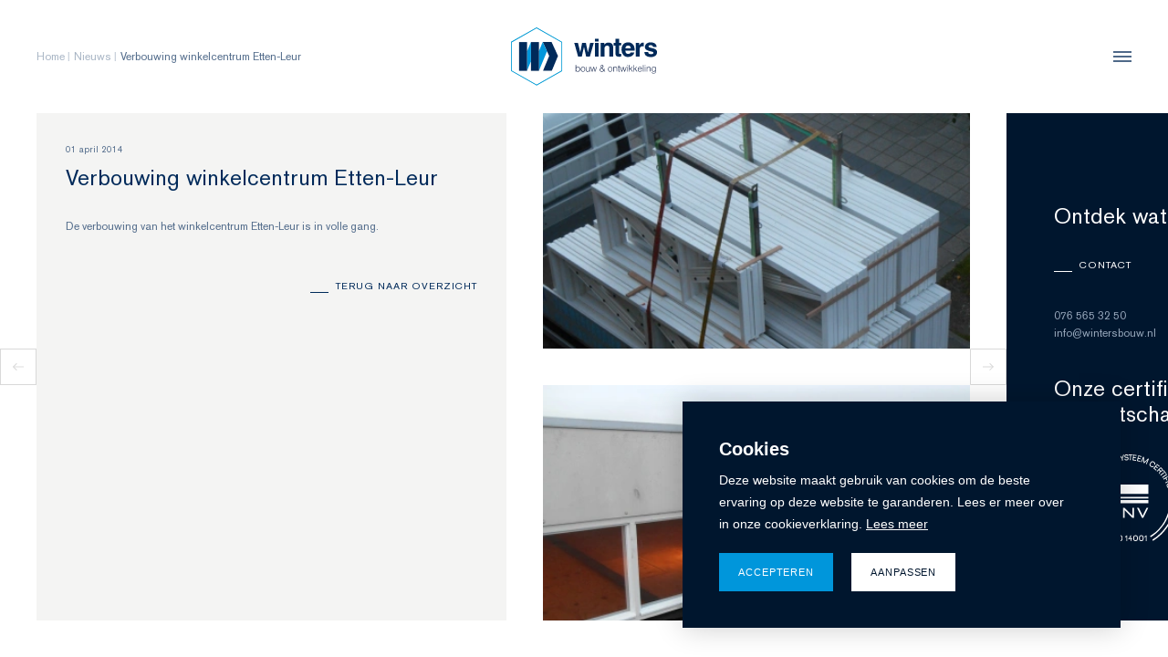

--- FILE ---
content_type: text/html; charset=UTF-8
request_url: https://www.wintersbouw.nl/nieuws/verbouwing-winkelcentrum-etten-leur
body_size: 9115
content:
<!DOCTYPE html> <html lang="nl"> <head> <title>Verbouwing winkelcentrum Etten-Leur | Winters bouw & ontwikkeling</title> <meta charset="utf-8"> <meta name="viewport" content="width=device-width, initial-scale=1, maximum-scale=1"> <link rel="canonical" href="https://www.wintersbouw.nl/nieuws/verbouwing-winkelcentrum-etten-leur" /> <meta name="description" lang="nl" content=""> <meta name="keywords" lang="nl" content=""> <meta name="author" lang="nl" content="Winters bouw & ontwikkeling"> <meta name="robots" lang="nl" content="all"> <meta name="format-detection" content="telephone=no"> <meta property="og:title" content="Verbouwing winkelcentrum Etten-Leur" /> <meta property="og:description" content="" /> <meta property="og:url" content="/nieuws/verbouwing-winkelcentrum-etten-leur" /> <meta property="og:type" content="article"> <link href="/public/themes/www/_compiled/css/corporate-desktop-0c2b416ba0.css" rel="stylesheet" type="text/css" class="corporate-desktop" media="screen, handheld"><script type="text/javascript">
                if( (window.screen.height / window.screen.width == 1024 / 768) ||
                    (window.screen.height / window.screen.width == 1112 / 834) ||
                    (window.screen.height / window.screen.width == 1366 / 1024)
                ) {
                    document.cookie = "device=tablet";
                    location.reload();
                }
                </script> <link rel="shortcut icon" href="/public/themes/www/_compiled/favicons/favicon.ico" type="image/x-icon"><link rel="shortcut icon" href="/public/themes/www/_compiled/favicons/favicon-16x16.png" type="image/x-icon"><link rel="shortcut icon" href="/public/themes/www/_compiled/favicons/favicon-32x32.png" type="image/x-icon"><link rel="apple-touch-icon" href="/public/themes/www/_compiled/favicons/apple-touch-icon-114x114.png" type="image/png"><link rel="apple-touch-icon" href="/public/themes/www/_compiled/favicons/apple-touch-icon-120x120.png" type="image/png"><link rel="apple-touch-icon" href="/public/themes/www/_compiled/favicons/apple-touch-icon-144x144.png" type="image/png"><link rel="apple-touch-icon" href="/public/themes/www/_compiled/favicons/apple-touch-icon-152x152.png" type="image/png"><link rel="apple-touch-icon" href="/public/themes/www/_compiled/favicons/apple-touch-icon-167x167.png" type="image/png"><link rel="apple-touch-icon" href="/public/themes/www/_compiled/favicons/apple-touch-icon-180x180.png" type="image/png"><link rel="apple-touch-icon" href="/public/themes/www/_compiled/favicons/apple-touch-icon-57x57.png" type="image/png"><link rel="apple-touch-icon" href="/public/themes/www/_compiled/favicons/apple-touch-icon-60x60.png" type="image/png"><link rel="apple-touch-icon" href="/public/themes/www/_compiled/favicons/apple-touch-icon-72x72.png" type="image/png"><link rel="apple-touch-icon" href="/public/themes/www/_compiled/favicons/apple-touch-icon-76x76.png" type="image/png"><link rel="manifest" href="/public/themes/www/_compiled/favicons/manifest.json"> <!--[if lt IE 9]>
        <script src="https://cdnjs.cloudflare.com/ajax/libs/html5shiv/3.7.3/html5shiv.min.js"></script>
    <![endif]--> <script>
        var Site = {
            "id" : 1
        };

        function getTokenName() {
            return 'wingzz_token';
        }

        function getTokenValue() {
            return 'jrleMivodyKznRFZWmKngitkGPdRphhpEIj1JL_5';
        }
    </script> <script>
        // Exports data for Facebook Pixel
        var studioibizz_information_facebook = {
            content_ids: [165],
            content_type: "News"
        };
    </script> <script>(function(w,d,s,l,i){w[l]=w[l]||[];w[l].push({'gtm.start':
new Date().getTime(),event:'gtm.js'});var f=d.getElementsByTagName(s)[0],
j=d.createElement(s),dl=l!='dataLayer'?'&l='+l:'';j.async=true;j.src=
'https://www.googletagmanager.com/gtm.js?id='+i+dl;f.parentNode.insertBefore(j,f);
})(window,document,'script','dataLayer','GTM-MG3X2RH');</script> <link rel="preload" href="/public/themes/www/_compiled/fonts/AkzidenzGroteskPro-Light.woff2" as="font" type="font/woff2" crossorigin><link rel="preload" href="/public/themes/www/_compiled/fonts/AkzidenzGroteskPro-Md.woff2" as="font" type="font/woff2" crossorigin><link rel="preload" href="/public/themes/www/_compiled/fonts/AkzidenzGroteskPro-Regular.woff2" as="font" type="font/woff2" crossorigin><link rel="preload" href="/public/themes/www/_compiled/fonts/fontawesome-webfont.woff2" as="font" type="font/woff2" crossorigin><link rel="preload" href="/public/themes/www/_compiled/fonts/fontawesome.minimal-webfont.woff2" as="font" type="font/woff2" crossorigin> <style>
        :root {
            --logo: url(/public/themes/www/_compiled/images/logo.svg);
        }
    </style> </head> <body data-language="nl_NL" data-action="view"> <noscript><iframe src="https://www.googletagmanager.com/ns.html?id=GTM-MG3X2RH" height="0" width="0" style="display:none;visibility:hidden"></iframe></noscript> <div id="topcontainer"> <div id="svg-sprite" style="opacity:0;position:absolute;z-index:-99999;"> <svg xmlns="http://www.w3.org/2000/svg" xmlns:xlink="http://www.w3.org/1999/xlink"><defs><svg viewBox="0 0 17.317 11.676" id="arrow-long" xmlns="http://www.w3.org/2000/svg"><path d="M17.319 6.488H.919v-1.3h16.4z"/><path d="M-.002 5.839L5.838 0l.92.92-4.919 4.919 4.919 4.921-.919.919z"/></svg><svg viewBox="0 0 14 14" id="phone" xmlns="http://www.w3.org/2000/svg"><path d="M11 7.1c0 .5-.8.6-.8 0C10.1 5.1 9 4 7 3.7c-.6 0-.5-.8 0-.8 2.5.3 3.9 1.8 4 4.2m-2.1 0c0 .6-.8.6-.8 0 0-.8-.4-1.2-1.2-1.3-.6 0-.5-.8 0-.8 1.3.2 1.9.9 2 2.1m4.2.2c0 .5-.9.5-.8 0 0-3-2.2-5.4-5.2-5.5-.5 0-.5-.9 0-.8 3.5 0 6 2.8 6 6.3m-9.3-.6c-.5-.9.4-1.5.8-1.8.6-.5.8-1.4 0-2.6C3.7 1 3 .6 1.7 2c-3.4 4.7 4.9 13.5 9.8 10.5 1.5-1.2 1.1-1.9-.1-2.9-1.1-.9-2-.7-2.5-.2-.4.3-1 1.2-1.8.7-1.3-.7-2.6-2.2-3.3-3.4"/></svg><svg viewBox="0 0 14.5 14.5" id="search" xmlns="http://www.w3.org/2000/svg"><path d="M2.475 2.475c-1.98 1.98-1.98 5.09 0 7.07s5.09 1.98 7.07 0c1.98-1.98 1.98-5.09 0-7.07-1.98-1.98-5.09-1.98-7.07 0m-.707-.708c2.333-2.333 6.151-2.333 8.485 0s2.333 6.152 0 8.486c-2.334 2.333-6.152 2.333-8.485 0s-2.334-6.152 0-8.486z"/><path d="M14.213 13.505l-.707.708-3.607-3.607.707-.707 3.607 3.606z"/></svg><svg viewBox="0 0 9.193 8.419" id="upload" xmlns="http://www.w3.org/2000/svg"><path d="M.707 8.419L0 7.712l4.6-4.6 4.6 4.6-.707.707-3.889-3.89zM8.84 1H.354V0H8.84z"/></svg><svg viewBox="0 0 11 15" id="usp--file" xmlns="http://www.w3.org/2000/svg"><path fill="none" d="M0 0h11v15H0z"/><path d="M11 15H0V0h11zm-9.5-1.5h8v-12h-8z"/><path d="M3.18 3.27h4.51v1.5H3.18zM3.18 6.17h4.51v1.5H3.18zM3.18 9.07h4.51v1.5H3.18z"/></svg><svg viewBox="0 0 20.76 14.68" id="usp--video" xmlns="http://www.w3.org/2000/svg"><path d="M3.54 0A3.54 3.54 0 000 3.53v7.6a3.54 3.54 0 003.53 3.54h13.68a3.55 3.55 0 003.55-3.53v-7.6A3.54 3.54 0 0017.23 0H3.54zm5.07 4.05l5.56 3.29-5.56 3.29z"/></svg></defs></svg> </div> <header id="Header" class="elementHeader onTopOfBanner onTopOfTitlecolumn" data-border="false" data-rounded="false"> <div id="headerMiddle"> <div class="container"> <div class="left"> <div class="Breadcrumbs"> <div class="container"> <ul vocab="http://schema.org/" typeof="BreadcrumbList"> <li class="intro">U bevindt zich hier:</li> <li property="itemListElement" typeof="ListItem"> <a href="//www.wintersbouw.nl" property="item" typeof="WebPage"><span property="name">Home</span></a> <meta property="position" content="1"> </li> <li property="itemListElement" typeof="ListItem"> <a href="//www.wintersbouw.nl/nieuws" property="item" typeof="WebPage"> <span property="name">Nieuws</span> </a> <meta property="position" content="2"> </li> <li class="last" property="itemListElement" typeof="ListItem"> <a href="//www.wintersbouw.nl/nieuws/verbouwing-winkelcentrum-etten-leur" property="item" typeof="WebPage"> <span property="name">Verbouwing winkelcentrum Etten-Leur</span> </a> <meta property="position" content="3"> </li> </ul> </div> </div> </div> <div class="middle"> <a class="navbar-brand" href="/"><span class='logo' style='width:161px;height:64.4px;'><svg preserveAspectRatio="xMinYMin meet" version="1.1" id="Layer_1" xmlns="http://www.w3.org/2000/svg" x="0" y="0" viewBox="0 0 161 64.4" xml:space="preserve"><g id="Fill_1-2" fill="#009ad4"><path d="M28.2 64.2l-28-16V16.3l28-16 28 16v31.9l-28 16zm0-63.6L.5 16.4V48l27.7 15.8L55.9 48V16.4L28.2.6z"/><path d="M28.2 64.5l-.1-.1L0 48.4V16.1l.1-.1L28.2 0l.1.1 28.1 16.1v32.2l-.1.1-28.1 16zM.8 47.9l27.5 15.7 27.4-15.7V16.6L28.2.9.8 16.6v31.3z"/></g><path d="M35.1 16.3l7 15.4-6.8 16.5H45l6.8-16.5-7-15.4h-9.7z" fill="#002a5a" id="Fill_2"/><path d="M30.8 48.2l8.9-21.6L35 16.3l-4.3 10.3v21.6z" fill="#0096db" id="Fill_3"/><path d="M22 48.2h8.8V16.3H22v31.9z" fill="#002a5a" id="Fill_4"/><path d="M17.7 48.2L22 37.6V16.3l-4.3 10.4v21.5z" fill="#0096db" id="Fill_5"/><path d="M8.9 48.2h8.8V16.3H8.9v31.9z" fill="#002a5a" id="Fill_6"/><g id="Group_36" transform="translate(69.482 14.453)"><path d="M84.4 18.4c-1.8.1-3.5-.4-4.9-1.4-1.2-.9-1.8-2.4-1.8-3.8V13h4.1c.1 1.5 1.1 2.3 3.2 2.3 1.6 0 2.5-.5 2.5-1.5s-.8-1.2-2.4-1.5c-.5-.1-1-.2-1.6-.4-1.4-.3-2.8-.8-4-1.7-.9-.7-1.4-1.8-1.3-2.9 0-1.4.6-2.8 1.7-3.7 1.3-1 2.9-1.5 4.6-1.4 4.1 0 6.5 1.9 6.6 5.1h-3.9c-.1-1.3-1-2-2.7-2-1.5 0-2.3.5-2.3 1.4 0 .9 1 1.1 3 1.6.3.1.7.2 1.1.3 1.4.2 2.8.8 3.9 1.5.9.7 1.4 1.8 1.3 3 .1 1.5-.6 3-1.8 3.9-1.6 1.1-3.4 1.6-5.3 1.4zm-24.8 0c-2 .1-3.9-.7-5.2-2.2a8.73 8.73 0 01-2-6c0-4.9 2.7-8 7.1-8 2-.1 4 .6 5.4 2.1 1.4 1.7 2 3.8 1.9 6v1.1H56.6c.1 2.4 1.2 3.6 3.1 3.6 1.2.1 2.3-.6 2.8-1.7h4.1c-.8 3.2-3.4 5.1-7 5.1zm0-12.7c-.8 0-1.5.3-2.1.8-.5.6-.8 1.5-.9 2.3h6c0-2-1.1-3.1-3-3.1zm-9.8 12.4c-1.7 0-2.7-.3-3.3-1-.6-.6-.8-1.6-.8-3.3V5.7h-2V2.8h2v-4.7h4v4.7H52v2.8h-2.3V14c0 .8.3 1 1.3 1h1v3l-2.2.1zm-16.2-.2h-4.1V2.8h4v1.8c1.1-1.4 2.8-2.2 4.6-2.2 1.4-.1 2.7.4 3.8 1.3.9 1.1 1.4 2.5 1.2 3.9v10.3H39V8.8c0-2.1-.7-3-2.3-3-1.6-.1-3 1.1-3.1 2.7v9.4zm-25 0H4.5L.3 2.8h4.1l2.5 10.5 2-10.5h4.2l2.2 10.5 2.5-10.5h4l-4.3 15.1h-4.1L11 7.1 8.6 17.9zm63.7 0h-4.1V2.8H72v2.6c.4-.9 1.1-1.7 1.9-2.3.7-.5 1.6-.8 2.5-.7h.6v4.1h-1.3c-2.2 0-3.3 1.1-3.3 3.4l-.1 8zm-45.1 0h-4.1V2.8h4.1v15.1zm0-16.7h-4.1v-3h4.1v3z" fill="#002a5a" id="Fill_7"/><path d="M4.3 34.8c-.8 0-1.5-.4-1.8-1.1v.9h-.7v-7.3h.6v2.9c.4-.6 1.1-1 1.9-1 1.7 0 2.4 1.5 2.4 2.8 0 .7-.2 1.4-.6 2-.4.5-1.1.8-1.8.8zm-.1-5c-1.1.1-1.9 1.1-1.8 2.1v.1c0 1.4.7 2.2 1.8 2.2 1 0 1.8-.8 1.8-1.8v-.2c.1-.7-.1-1.4-.6-1.9-.3-.4-.7-.5-1.2-.5z" fill="#243357" id="Fill_9"/><path d="M9.9 34.8c-.6 0-1.3-.2-1.7-.7-.5-.6-.8-1.3-.7-2.1 0-.7.2-1.4.6-2 .5-.5 1.1-.8 1.8-.8 1.5 0 2.4 1.1 2.4 2.8 0 .7-.2 1.4-.7 2-.4.5-1 .8-1.7.8zm0-5c-1.3 0-1.8 1.2-1.8 2.2 0 1.4.7 2.2 1.8 2.2.9 0 1.8-.6 1.8-2.2 0-1.4-.7-2.2-1.8-2.2z" fill="#243357" id="Fill_11"/><path d="M16.9 29.4h.6v5.3h-.6V34c-.4.5-1 .9-1.7.9-.9.1-1.8-.6-1.9-1.5v-4h.6v3.5c0 .9.4 1.4 1.4 1.4 1 0 1.6-.8 1.6-2v-2.9z" fill="#243357" id="Fill_13"/><path d="M23.2 33.8l1.4-4.4h.6l-1.7 5.3h-.6l-1.2-4.4-1.2 4.4h-.7l-1.6-5.3h.6l1.4 4.5 1.2-4.5h.7l1.1 4.4z" fill="#243357" id="Fill_15"/><path d="M30.6 34.8c-1.2.1-2.2-.8-2.3-2v-.2c.1-1 .8-1.9 1.8-2.3-.4-.4-.7-1-.8-1.6 0-.8.7-1.5 1.5-1.4h.2c.8-.1 1.5.6 1.5 1.3v.1c0 1-.7 1.4-1.4 1.8l1.8 2.2c.2-.4.3-.9.3-1.4h.6c0 .7-.2 1.3-.5 1.9l1.2 1.4h-.8l-.7-.9c-.7.8-1.5 1.2-2.4 1.1zm-.2-4c-.8.3-1.3 1-1.4 1.9 0 .9.7 1.6 1.5 1.6h.1c.7 0 1.4-.4 1.9-1l-2.1-2.5zm.4-2.9c-.5 0-.9.3-1 .8.1.5.4 1 .8 1.4h.1c.4-.2.8-.5 1-.9.2-.5 0-1-.5-1.2-.1-.1-.2-.1-.4-.1z" fill="#243357" id="Fill_17"/><path d="M39.9 34.8c-.6 0-1.3-.2-1.7-.7-.5-.6-.8-1.3-.7-2.1 0-.7.2-1.4.6-2 .5-.5 1.1-.8 1.8-.8 1.5 0 2.4 1.1 2.4 2.8 0 .7-.2 1.4-.7 2-.3.5-1 .8-1.7.8zm0-5c-1.3 0-1.8 1.2-1.8 2.2 0 1.4.7 2.2 1.8 2.2 1.3 0 1.8-1.1 1.8-2.2 0-1.4-.6-2.2-1.8-2.2z" fill="#243357" id="Fill_19"/><path d="M43.9 34.6h-.6v-5.3h.6v.7c.4-.5 1-.9 1.7-.9.6 0 1.2.2 1.6.8.2.4.3.8.3 1.2v3.4h-.6v-3.4c0-.9-.4-1.4-1.4-1.4-.7 0-1.2.4-1.5 1-.1.3-.2.7-.1 1v2.9z" fill="#243357" id="Fill_21"/><path d="M50.7 34.1c-.2 0-.3.1-.5.1-.5 0-.5-.2-.5-.7v-3.6h1v-.5h-1v-1.5H49v1.5h-.7v.5h.7v3.8c0 .8.3 1 .9 1 .2 0 .5-.1.7-.1l.1-.5z" fill="#243357" id="Fill_23"/><path d="M55.9 33.8l1.4-4.4h.6l-1.7 5.3h-.7l-1.2-4.4-1.2 4.4h-.7l-1.6-5.3h.6l1.4 4.5 1.2-4.5h.7l1.2 4.4z" fill="#243357" id="Fill_25"/><path d="M59.3 34.6h-.6v-5.2h.6v5.2zm.1-6.4h-.7v-.9h.7v.9z" fill="#243357" id="Fill_27"/><path d="M60.7 34.6v-7.3h.6v4.5l2.6-2.5h.8l-2 1.9 2.2 3.4h-.7l-2-2.9-1 .9v2h-.5z" fill="#243357" id="Fill_29"/><path d="M65.6 34.6v-7.3h.6v4.5l2.6-2.5h.8l-2 1.9 2.2 3.4h-.7l-2-2.9-1 .9v2h-.5z" fill="#243357" id="Fill_30"/><path d="M72.7 34.8c-1.5 0-2.4-1-2.4-2.7-.2-1.4.8-2.6 2.2-2.8h.2c.6 0 1.2.2 1.6.6.5.6.8 1.5.7 2.3h-4.1c0 .6.2 1.2.6 1.6.3.3.8.5 1.2.5.8 0 1.4-.5 1.6-1.2h.7c-.3 1-1.2 1.7-2.3 1.7zm0-5c-1 0-1.8.9-1.8 1.9h3.4c0-.5-.1-1-.5-1.4-.2-.4-.7-.5-1.1-.5z" fill="#243357" id="Fill_31"/><path d="M76.1 34.6h.6v-7.3h-.6v7.3z" fill="#243357" id="Fill_32"/><path d="M78.8 34.6h-.6v-5.2h.6v5.2zm0-6.4h-.7v-.9h.7v.9z" fill="#243357" id="Fill_33"/><path d="M80.8 34.6h-.6v-5.3h.6v.7c.4-.5 1-.9 1.7-.9.6 0 1.2.2 1.6.8.2.4.3.8.3 1.2v3.4h-.6v-3.4c0-.9-.4-1.4-1.4-1.4-.7 0-1.2.4-1.5 1-.1.3-.2.7-.1 1v2.9z" fill="#243357" id="Fill_34"/><path d="M87.8 36.8c-1.6 0-2.2-.9-2.2-1.5h.7c.2.9 1 1 1.6 1 .5 0 1-.1 1.4-.5.4-.6.6-1.3.5-2-.4.6-1.1 1-1.9 1-1.7 0-2.4-1.5-2.4-2.8 0-.7.2-1.4.6-2 .4-.5 1.1-.8 1.8-.8.8 0 1.5.4 1.8 1.1v-.9h.6v4.7c0 .7-.1 1.3-.5 1.9-.5.5-1.2.8-2 .8zm.1-7c-1 0-1.8.8-1.8 1.8v.2c-.1.7.1 1.4.6 1.9.3.3.8.5 1.2.5 1.1-.1 1.9-1.1 1.8-2.1V32c0-1.4-.7-2.2-1.8-2.2z" fill="#243357" id="Fill_35"/></g></svg></span></a> </div> <div class="right"> <button aria-label="menu" class="hamburger hamburger--squeeze responsive-menu-button" type="button"> <span class="hamburger-box"><span class="hamburger-inner"></span></span> <span class="hamburger-label"></span> </button> </div> </div> </div> </header> <div id="headerFancyNav" class="elementFancynav"> <div class="bg"></div> <div class="fancyTop"> <div class="container"> <div class="left "> <ul class="navbar mainNav"> <li class=""> <div class="inner"> <a target="_self" href="/">
            Home
        </a> </div> </li> <li class=" dropdown"> <div class="inner"> <a target="_self" href="/creeren">
            Creëren
        </a> <div class="dropdown-menu"> <ul class="block-grid one-up"> <li class=""> <div class="inner"> <a target="_self" href="/creeren/klantwaarde">
            Klantwaarde
        </a> </div> </li> <li class=" dropdown"> <div class="inner"> <a target="_self" href="/creeren/expertises">
            Expertises
        </a> <div class="dropdown-menu "> <ul class="block-grid one-up"> <li> <a target="_self" href="/creeren/expertises/projectontwikkeling">
            Projectontwikkeling
        </a> </li> <li> <a target="_self" href="/creeren/expertises/planontwikkeling">
            Planontwikkeling
        </a> </li> <li> <a target="_self" href="/creeren/expertises/bouw">
            Bouw
        </a> </li> <li> <a target="_self" href="/creeren/expertises/bouw-service">
            Bouw & Service
        </a> </li> </ul> </div> </div> </li> </ul> </div> </div> </li> <li class=" dropdown"> <div class="inner"> <a target="_self" href="/koesteren">
            Koesteren
        </a> <div class="dropdown-menu"> <ul class="block-grid one-up"> <li class=""> <div class="inner"> <a target="_self" href="/koesteren/relaties">
            Relaties
        </a> </div> </li> <li class=""> <div class="inner"> <a target="_self" href="/koesteren/opdrachtgevers-vertellen">
            Opdrachtgevers vertellen
        </a> </div> </li> <li class=""> <div class="inner"> <a target="_self" href="/koesteren/marktsectoren">
            Marktsectoren
        </a> </div> </li> <li class=""> <div class="inner"> <a target="_self" href="/koesteren/team-winters">
            Team
        </a> </div> </li> <li class=""> <div class="inner"> <a target="_self" href="/koesteren/vacatures">
            Werken en leren
        </a> </div> </li> <li class=""> <div class="inner"> <a target="_self" href="/koesteren/duurzaam-ondernemen">
            Duurzaam ondernemen
        </a> </div> </li> <li class=""> <div class="inner"> <a target="_self" href="/koesteren/co2-prestatieladder">
            CO2-Prestatieladder
        </a> </div> </li> <li class=""> <div class="inner"> <a target="_self" href="/koesteren/historie">
            Historie sinds 1850
        </a> </div> </li> </ul> </div> </div> </li> <li class=" dropdown"> <div class="inner"> <a target="_self" href="/waardevolle-plekken">
            Waardevolle plekken
        </a> <div class="dropdown-menu"> <ul class="block-grid one-up"> <li class=""> <div class="inner"> <a target="_self" href="/waardevolle-plekken/waardevolle-plekken">
            Projecten
        </a> </div> </li> <li class=""> <div class="inner"> <a target="_self" href="/koesteren/vacatures">
            Vacatures
        </a> </div> </li> </ul> </div> </div> </li> <li class="active"> <div class="inner"> <a target="_self" href="/nieuws">
            Nieuws
        </a> </div> </li> <li class=""> <div class="inner"> <a target="_self" href="/publicaties-en-video-s">
            Publicaties en video's
        </a> </div> </li> <li class=""> <div class="inner"> <a target="_self" href="/contact">
            Contact
        </a> </div> </li> </ul> </div> </div> </div> <div class="fancyMiddle"> <div class="container"> <div class="left "> <form class="searchtop elementSearch element" action="/zoeken"> <div class="input-group" data-slot="header"> <input class="form-control" type="text" placeholder=" " name="search" value="" > <span class="input-group-append input-group-btn"> <button type="submit" class="btn"> <span class="icon"><svg width='20' height='20'> <use xlink:href='#search'></use> </svg></span> </button> </span> </div> </form> </div> <div class="right "> <button aria-label="menu" class="hamburger hamburger--squeeze responsive-menu-button" type="button"> <span class="hamburger-box"><span class="hamburger-inner"></span></span> <span class="hamburger-label"></span> </button> </div> </div> </div> <div class="fancyBottom"> <div class="container"> <div class="left "> <div class="langselect elementLangselect" data-slot="header"> <ul class="block-grid"> <li class="active"> <a href="//www.wintersbouw.nl"> <span class="lang">NL</span> </a> </li> <li> <a href="//www.wintersbouw.nl/en"> <span class="lang">EN</span> </a> </li> </ul> </div> <ul class="social"><li><a href="https://www.linkedin.com/company/winters-bouw-&-ontwikkeling/?originalSubdomain=nl" class="in" target="_blank" rel="noopener"><span class="icon"><?xml version="1.0" encoding="utf-8"?> <svg version="1.1" id="Laag_1" xmlns="http://www.w3.org/2000/svg" xmlns:xlink="http://www.w3.org/1999/xlink" x="0px" y="0px" viewBox="0 0 56.7 56.7" style="enable-background:new 0 0 56.7 56.7;" xml:space="preserve"> <rect id="XMLID_1755_" x="6.8" y="20.9" width="9.3" height="29.9"/> <path id="XMLID_1754_" d="M11.4,16.9c3,0,5.5-2.5,5.5-5.5s-2.5-5.5-5.5-5.5c-3,0-5.5,2.5-5.5,5.5S8.4,16.9,11.4,16.9z"/> <path id="XMLID_1752_" d="M30.9,35.1c0-4.2,1.9-6.7,5.6-6.7c3.4,0,5,2.4,5,6.7c0,4.3,0,15.7,0,15.7h9.2c0,0,0-10.9,0-19
		c0-8-4.5-11.9-10.9-11.9c-6.3,0-9,4.9-9,4.9v-4H22v29.9h8.9C30.9,50.8,30.9,39.7,30.9,35.1z"/> </svg> </span><span class="title">LinkedIn</span></a></li></ul> </div> </div> </div> </div> <div class="scene"> <div class=" News view default " data-id="165" > <div class="container maincontainer"> <a class="next" href="/nieuws/winkel-bomont-geopend"> <span class="icon"><svg width='20' height='20'> <use xlink:href='#arrow-long'></use> </svg></span> </a> <main class="row mainrow hascontent"> <div class="modal"> <div class="inner"> <span class="close"><?xml version="1.0" encoding="utf-8"?> <svg version="1.1" id="Layer_1" xmlns="http://www.w3.org/2000/svg" xmlns:xlink="http://www.w3.org/1999/xlink" x="0px" y="0px" viewBox="0 0 18 18" style="enable-background:new 0 0 18 18;" xml:space="preserve"> <path d="M16.2,8H10V1.8c0-0.6-0.5-1-1-1c-0.6,0-1,0.5-1,1V8H1.8c-0.6,0-1,0.5-1,1c0,0.6,0.5,1,1,1H8v6.2c0,0.6,0.5,1,1,1
	c0.6,0,1-0.5,1-1V10h6.2c0.6,0,1-0.5,1-1C17.2,8.4,16.8,8,16.2,8"/> </svg> </span> <iframe allowfullscreen="allowfullscreen" mozallowfullscreen="mozallowfullscreen" msallowfullscreen="msallowfullscreen" oallowfullscreen="oallowfullscreen" webkitallowfullscreen="webkitallowfullscreen" referrerpolicy="strict-origin-when-cross-origin" allow="autoplay; encrypted-media; clipboard-write; web-share" width="960" height="740" src=""> </iframe> </div> </div> <div class="col-sm-12 maincolumn"> <div class="Heading" data-childs="2"> <time datetime="2014-04-01">01 april 2014</time> <h1 class="h1">Verbouwing winkelcentrum Etten-Leur</h1> </div> <div class="Main" data-childs="1"> <div class="Intro ck-content"><p>De verbouwing van het winkelcentrum Etten-Leur is in volle gang.</p> </div> <nav> <a class="more-inline backto" href="/nieuws"> <span class="title">Terug naar overzicht</span> </a> </nav> </div> </div> <figure class="col-sm-12 figurecolumn"> <div class="images-small block-grid two-up"> <li><img src="/media/images/news/4/0/4057_winkelcentrum-ettenleur-2-jpg.webp" alt="" width="560" height="440" ></li> <li><img src="/media/images/news/4/0/4056_winkelcentrum-etten-leur-1-jpg.webp" alt="" width="560" height="440" ></li> </div> </figure> <a class="prev" href="/nieuws/we-gaan-het-heel-anders-doen"> <span class="icon"><svg width='20' height='20'> <use xlink:href='#arrow-long'></use> </svg></span> </a> <div class="blockcolumn" data-position_id="A2"></div> </main> <footer id="Footer" class="elementFooter" data-textalign="left"> <div id="footerMiddle" data-border="false" style="--direction:row;"> <div class="container"> <div class="row"> <div class="col col-sm-12"> <span>Ontdek wat wij voor u kunnen betekenen</span> <div class="footeraddress"> <div class="left"> <a class="more-inline white" href="/contact">Contact</a> <div class="cta"> <a href="tel:0765653250" class="callto">076 565 32 50</a> <a href="mailto:info@wintersbouw.nl" class="mailto">info@wintersbouw.nl</a> </div> </div> <div class="right"> <h5 class="h5">Winters bouw &amp; ontwikkeling</h5> <address>
                Rat Verleghstraat 116<br>                4815 PT Breda
            </address> <ul class="social"><li><a href="https://www.linkedin.com/company/winters-bouw-&-ontwikkeling/?originalSubdomain=nl" class="in" target="_blank" rel="noopener"><span class="icon"><?xml version="1.0" encoding="utf-8"?> <svg version="1.1" id="Laag_1" xmlns="http://www.w3.org/2000/svg" xmlns:xlink="http://www.w3.org/1999/xlink" x="0px" y="0px" viewBox="0 0 56.7 56.7" style="enable-background:new 0 0 56.7 56.7;" xml:space="preserve"> <rect id="XMLID_1755_" x="6.8" y="20.9" width="9.3" height="29.9"/> <path id="XMLID_1754_" d="M11.4,16.9c3,0,5.5-2.5,5.5-5.5s-2.5-5.5-5.5-5.5c-3,0-5.5,2.5-5.5,5.5S8.4,16.9,11.4,16.9z"/> <path id="XMLID_1752_" d="M30.9,35.1c0-4.2,1.9-6.7,5.6-6.7c3.4,0,5,2.4,5,6.7c0,4.3,0,15.7,0,15.7h9.2c0,0,0-10.9,0-19
		c0-8-4.5-11.9-10.9-11.9c-6.3,0-9,4.9-9,4.9v-4H22v29.9h8.9C30.9,50.8,30.9,39.7,30.9,35.1z"/> </svg> </span><span class="title">LinkedIn</span></a></li></ul> </div> </div> </div> <div class="col col-sm-12"> <section class="Block Partner Overview slider " data-virtual_id='virtual_Partner_' data-module_access='partner' data-block_filters='[]' data-block_type='overview' data-module_title='Certificering' data-module_object='Partner' data-kind='slider' data-total='19' data-limit='25' data-entity_object='News' data-entity_id='165' > <div class="Heading"> <div class="h3">Onze certificeringen en lidmaatschappen</div> </div> <div class="horizontal_outer three-up" data-horizontal_scroll> <div class="horizontal_box"> <div class="horizontal_inner"> <div class="horizontal_item"> <article class="Block Partner Item colored bgtransp slider linkdiv" > <a href="/media/uploads/pdf/2/0/208_iso-9001-geldig-tm-20-11-27.pdf" target="_blank"> <figure> <img src="/public/themes/www/_compiled/images/dnv-gl.png" alt=""> </figure> </a> </article> </div> <div class="horizontal_item"> <article class="Block Partner Item colored bgtransp slider linkdiv" > <a href="/media/uploads/pdf/2/5/253_iso-14001-2015-geldig-tm-25-10-2028.pdf" target="_blank"> <figure> <img src="/public/themes/www/_compiled/images/iso-14001.svg" alt=""> </figure> </a> </article> </div> <div class="horizontal_item"> <article class="Block Partner Item colored bgtransp slider linkdiv" > <figure> <img class="prestatieladder" src="/public/themes/www/_compiled/images/prestatieladder.PNG" alt=""> </figure> </article> </div> <div class="horizontal_item"> <article class="Block Partner Item colored bgtransp slider linkdiv" > <a href="/media/uploads/pdf/1/8/185_pefc-certificate-897891.pdf" target="_blank"> <figure> <img src="/public/themes/www/_compiled/images/pefc.svg" alt=""> </figure> </a> </article> </div> <div class="horizontal_item"> <article class="Block Partner Item colored bgtransp slider linkdiv" > <figure> </figure> </article> </div> <div class="horizontal_item"> <article class="Block Partner Item colored bgtransp slider linkdiv" > <a href="/media/uploads/pdf/2/0/209_vca++-certificaat-geldig-tm-20-11-27.pdf" target="_blank"> <figure> <img src="/public/themes/www/_compiled/images/vca.svg" alt=""> </figure> </a> </article> </div> <div class="horizontal_item"> <article class="Block Partner Item colored bgtransp slider linkdiv" > <a href="/media/uploads/pdf/9/8/98_fsc-geldig-tm-09-02-2025.pdf" target="_blank"> <figure> <img src="/public/themes/www/_compiled/images/fsc.svg" alt=""> </figure> </a> </article> </div> <div class="horizontal_item"> <article class="Block Partner Item colored bgtransp slider linkdiv" > <a href="/media/uploads/pdf/2/4/247_effectory-world-class-workplace.pdf" target="_self"> <figure> <img class="wcwp" src="/public/themes/www/_compiled/images/worldclassworkplace-old.png" alt=""> </figure> </a> </article> </div> <div class="horizontal_item"> <article class="Block Partner Item colored bgtransp slider linkdiv" > <a href="/media/uploads/pdf/2/4/247_effectory-world-class-workplace.pdf" target="_blank"> <figure> <img class="wcwp" src="/public/themes/www/_compiled/images/worldclassworkplace.png" alt=""> </figure> </a> </article> </div> <div class="horizontal_item"> <article class="Block Partner Item colored bgtransp slider linkdiv" > <a href="/media/uploads/pdf/1/8/180_safety-culture-ladder-trede-3-tm11-07-26.pdf" target="_blank"> <figure> <img src="/public/themes/www/_compiled/images/nen-scl.svg" alt=""> </figure> </a> </article> </div> <div class="horizontal_item"> <article class="Block Partner Item colored bgtransp slider linkdiv" > <a href="/media/uploads/pdf/1/0/100_leerbedrijf-sbb-erkenningsbewijs-100214543.pdf" target="_blank"> <figure> <img src="/public/themes/www/_compiled/images/sbb.svg" alt=""> </figure> </a> </article> </div> <div class="horizontal_item"> <article class="Block Partner Item colored bgtransp slider linkdiv" > <a href="/media/uploads/pdf/2/4/248_bouwend-nederland-bewijs-lidmaatschap-2025.pdf" target="_blank"> <figure> <img src="/public/themes/www/_compiled/images/bouwendnederland.svg" alt=""> </figure> </a> </article> </div> <div class="horizontal_item"> <article class="Block Partner Item colored bgtransp slider linkdiv" > <a href="/media/uploads/pdf/2/6/261_bouwgarant-keurmerk-tm-01-01-27.pdf" target="_blank"> <figure> <img class="bouwgarant" src="/public/themes/www/_compiled/images/bouwgarant.svg" alt=""> </figure> </a> </article> </div> <div class="horizontal_item"> <article class="Block Partner Item colored bgtransp slider linkdiv" > <a href="/media/uploads/pdf/1/4/142_woningborg.pdf" target="_blank"> <figure> <img src="/public/themes/www/_compiled/images/woningborg.svg" alt=""> </figure> </a> </article> </div> <div class="horizontal_item"> <article class="Block Partner Item colored bgtransp slider linkdiv" > <figure> <img class="bs" src="/public/themes/www/_compiled/images/bouwschool.svg" alt=""> </figure> </article> </div> <div class="horizontal_item"> <article class="Block Partner Item colored bgtransp slider linkdiv" > <figure> <img src="/public/themes/www/_compiled/images/bob.svg" alt=""> </figure> </article> </div> <div class="horizontal_item"> <article class="Block Partner Item colored bgtransp slider linkdiv" > <a href="/media/uploads/pdf/1/6/160_bouwteam.pdf" target="_blank"> <figure> <img class="bt" src="/public/themes/www/_compiled/images/bouwteam.svg" alt=""> </figure> </a> </article> </div> <div class="horizontal_item"> <article class="Block Partner Item colored bgtransp slider linkdiv" > <a href="/media/uploads/pdf/1/5/159_certificaat-de-harde-leerschool.pdf" target="_blank"> <figure> <img src="/public/themes/www/_compiled/images/leerschool.svg" alt=""> </figure> </a> </article> </div> <div class="horizontal_item"> <article class="Block Partner Item colored bgtransp slider linkdiv" > <figure> <img src="/public/themes/www/_compiled/images/gpr.png" alt=""> </figure> </article> </div> <div class="horizontal_item"> <article class="Block Partner Item colored bgtransp slider linkdiv" > <a href="/media/uploads/pdf/2/0/208_iso-9001-geldig-tm-20-11-27.pdf" target="_blank"> <figure> <img src="/public/themes/www/_compiled/images/dnv-gl.png" alt=""> </figure> </a> </article> </div> <div class="horizontal_item"> <article class="Block Partner Item colored bgtransp slider linkdiv" > <a href="/media/uploads/pdf/2/5/253_iso-14001-2015-geldig-tm-25-10-2028.pdf" target="_blank"> <figure> <img src="/public/themes/www/_compiled/images/iso-14001.svg" alt=""> </figure> </a> </article> </div> <div class="horizontal_item"> <article class="Block Partner Item colored bgtransp slider linkdiv" > <figure> <img class="prestatieladder" src="/public/themes/www/_compiled/images/prestatieladder.PNG" alt=""> </figure> </article> </div> <div class="horizontal_item"> <article class="Block Partner Item colored bgtransp slider linkdiv" > <a href="/media/uploads/pdf/1/8/185_pefc-certificate-897891.pdf" target="_blank"> <figure> <img src="/public/themes/www/_compiled/images/pefc.svg" alt=""> </figure> </a> </article> </div> <div class="horizontal_item"> <article class="Block Partner Item colored bgtransp slider linkdiv" > <figure> </figure> </article> </div> <div class="horizontal_item"> <article class="Block Partner Item colored bgtransp slider linkdiv" > <a href="/media/uploads/pdf/2/0/209_vca++-certificaat-geldig-tm-20-11-27.pdf" target="_blank"> <figure> <img src="/public/themes/www/_compiled/images/vca.svg" alt=""> </figure> </a> </article> </div> <div class="horizontal_item"> <article class="Block Partner Item colored bgtransp slider linkdiv" > <a href="/media/uploads/pdf/9/8/98_fsc-geldig-tm-09-02-2025.pdf" target="_blank"> <figure> <img src="/public/themes/www/_compiled/images/fsc.svg" alt=""> </figure> </a> </article> </div> <div class="horizontal_item"> <article class="Block Partner Item colored bgtransp slider linkdiv" > <a href="/media/uploads/pdf/2/4/247_effectory-world-class-workplace.pdf" target="_self"> <figure> <img class="wcwp" src="/public/themes/www/_compiled/images/worldclassworkplace-old.png" alt=""> </figure> </a> </article> </div> <div class="horizontal_item"> <article class="Block Partner Item colored bgtransp slider linkdiv" > <a href="/media/uploads/pdf/2/4/247_effectory-world-class-workplace.pdf" target="_blank"> <figure> <img class="wcwp" src="/public/themes/www/_compiled/images/worldclassworkplace.png" alt=""> </figure> </a> </article> </div> <div class="horizontal_item"> <article class="Block Partner Item colored bgtransp slider linkdiv" > <a href="/media/uploads/pdf/1/8/180_safety-culture-ladder-trede-3-tm11-07-26.pdf" target="_blank"> <figure> <img src="/public/themes/www/_compiled/images/nen-scl.svg" alt=""> </figure> </a> </article> </div> <div class="horizontal_item"> <article class="Block Partner Item colored bgtransp slider linkdiv" > <a href="/media/uploads/pdf/1/0/100_leerbedrijf-sbb-erkenningsbewijs-100214543.pdf" target="_blank"> <figure> <img src="/public/themes/www/_compiled/images/sbb.svg" alt=""> </figure> </a> </article> </div> <div class="horizontal_item"> <article class="Block Partner Item colored bgtransp slider linkdiv" > <a href="/media/uploads/pdf/2/4/248_bouwend-nederland-bewijs-lidmaatschap-2025.pdf" target="_blank"> <figure> <img src="/public/themes/www/_compiled/images/bouwendnederland.svg" alt=""> </figure> </a> </article> </div> <div class="horizontal_item"> <article class="Block Partner Item colored bgtransp slider linkdiv" > <a href="/media/uploads/pdf/2/6/261_bouwgarant-keurmerk-tm-01-01-27.pdf" target="_blank"> <figure> <img class="bouwgarant" src="/public/themes/www/_compiled/images/bouwgarant.svg" alt=""> </figure> </a> </article> </div> <div class="horizontal_item"> <article class="Block Partner Item colored bgtransp slider linkdiv" > <a href="/media/uploads/pdf/1/4/142_woningborg.pdf" target="_blank"> <figure> <img src="/public/themes/www/_compiled/images/woningborg.svg" alt=""> </figure> </a> </article> </div> <div class="horizontal_item"> <article class="Block Partner Item colored bgtransp slider linkdiv" > <figure> <img class="bs" src="/public/themes/www/_compiled/images/bouwschool.svg" alt=""> </figure> </article> </div> <div class="horizontal_item"> <article class="Block Partner Item colored bgtransp slider linkdiv" > <figure> <img src="/public/themes/www/_compiled/images/bob.svg" alt=""> </figure> </article> </div> <div class="horizontal_item"> <article class="Block Partner Item colored bgtransp slider linkdiv" > <a href="/media/uploads/pdf/1/6/160_bouwteam.pdf" target="_blank"> <figure> <img class="bt" src="/public/themes/www/_compiled/images/bouwteam.svg" alt=""> </figure> </a> </article> </div> <div class="horizontal_item"> <article class="Block Partner Item colored bgtransp slider linkdiv" > <a href="/media/uploads/pdf/1/5/159_certificaat-de-harde-leerschool.pdf" target="_blank"> <figure> <img src="/public/themes/www/_compiled/images/leerschool.svg" alt=""> </figure> </a> </article> </div> <div class="horizontal_item"> <article class="Block Partner Item colored bgtransp slider linkdiv" > <figure> <img src="/public/themes/www/_compiled/images/gpr.png" alt=""> </figure> </article> </div> <div class="horizontal_item"> <article class="Block Partner Item colored bgtransp slider linkdiv" > <a href="/media/uploads/pdf/2/0/208_iso-9001-geldig-tm-20-11-27.pdf" target="_blank"> <figure> <img src="/public/themes/www/_compiled/images/dnv-gl.png" alt=""> </figure> </a> </article> </div> <div class="horizontal_item"> <article class="Block Partner Item colored bgtransp slider linkdiv" > <a href="/media/uploads/pdf/2/5/253_iso-14001-2015-geldig-tm-25-10-2028.pdf" target="_blank"> <figure> <img src="/public/themes/www/_compiled/images/iso-14001.svg" alt=""> </figure> </a> </article> </div> <div class="horizontal_item"> <article class="Block Partner Item colored bgtransp slider linkdiv" > <figure> <img class="prestatieladder" src="/public/themes/www/_compiled/images/prestatieladder.PNG" alt=""> </figure> </article> </div> <div class="horizontal_item"> <article class="Block Partner Item colored bgtransp slider linkdiv" > <a href="/media/uploads/pdf/1/8/185_pefc-certificate-897891.pdf" target="_blank"> <figure> <img src="/public/themes/www/_compiled/images/pefc.svg" alt=""> </figure> </a> </article> </div> <div class="horizontal_item"> <article class="Block Partner Item colored bgtransp slider linkdiv" > <figure> </figure> </article> </div> <div class="horizontal_item"> <article class="Block Partner Item colored bgtransp slider linkdiv" > <a href="/media/uploads/pdf/2/0/209_vca++-certificaat-geldig-tm-20-11-27.pdf" target="_blank"> <figure> <img src="/public/themes/www/_compiled/images/vca.svg" alt=""> </figure> </a> </article> </div> <div class="horizontal_item"> <article class="Block Partner Item colored bgtransp slider linkdiv" > <a href="/media/uploads/pdf/9/8/98_fsc-geldig-tm-09-02-2025.pdf" target="_blank"> <figure> <img src="/public/themes/www/_compiled/images/fsc.svg" alt=""> </figure> </a> </article> </div> <div class="horizontal_item"> <article class="Block Partner Item colored bgtransp slider linkdiv" > <a href="/media/uploads/pdf/2/4/247_effectory-world-class-workplace.pdf" target="_self"> <figure> <img class="wcwp" src="/public/themes/www/_compiled/images/worldclassworkplace-old.png" alt=""> </figure> </a> </article> </div> <div class="horizontal_item"> <article class="Block Partner Item colored bgtransp slider linkdiv" > <a href="/media/uploads/pdf/2/4/247_effectory-world-class-workplace.pdf" target="_blank"> <figure> <img class="wcwp" src="/public/themes/www/_compiled/images/worldclassworkplace.png" alt=""> </figure> </a> </article> </div> <div class="horizontal_item"> <article class="Block Partner Item colored bgtransp slider linkdiv" > <a href="/media/uploads/pdf/1/8/180_safety-culture-ladder-trede-3-tm11-07-26.pdf" target="_blank"> <figure> <img src="/public/themes/www/_compiled/images/nen-scl.svg" alt=""> </figure> </a> </article> </div> <div class="horizontal_item"> <article class="Block Partner Item colored bgtransp slider linkdiv" > <a href="/media/uploads/pdf/1/0/100_leerbedrijf-sbb-erkenningsbewijs-100214543.pdf" target="_blank"> <figure> <img src="/public/themes/www/_compiled/images/sbb.svg" alt=""> </figure> </a> </article> </div> <div class="horizontal_item"> <article class="Block Partner Item colored bgtransp slider linkdiv" > <a href="/media/uploads/pdf/2/4/248_bouwend-nederland-bewijs-lidmaatschap-2025.pdf" target="_blank"> <figure> <img src="/public/themes/www/_compiled/images/bouwendnederland.svg" alt=""> </figure> </a> </article> </div> <div class="horizontal_item"> <article class="Block Partner Item colored bgtransp slider linkdiv" > <a href="/media/uploads/pdf/2/6/261_bouwgarant-keurmerk-tm-01-01-27.pdf" target="_blank"> <figure> <img class="bouwgarant" src="/public/themes/www/_compiled/images/bouwgarant.svg" alt=""> </figure> </a> </article> </div> <div class="horizontal_item"> <article class="Block Partner Item colored bgtransp slider linkdiv" > <a href="/media/uploads/pdf/1/4/142_woningborg.pdf" target="_blank"> <figure> <img src="/public/themes/www/_compiled/images/woningborg.svg" alt=""> </figure> </a> </article> </div> <div class="horizontal_item"> <article class="Block Partner Item colored bgtransp slider linkdiv" > <figure> <img class="bs" src="/public/themes/www/_compiled/images/bouwschool.svg" alt=""> </figure> </article> </div> <div class="horizontal_item"> <article class="Block Partner Item colored bgtransp slider linkdiv" > <figure> <img src="/public/themes/www/_compiled/images/bob.svg" alt=""> </figure> </article> </div> <div class="horizontal_item"> <article class="Block Partner Item colored bgtransp slider linkdiv" > <a href="/media/uploads/pdf/1/6/160_bouwteam.pdf" target="_blank"> <figure> <img class="bt" src="/public/themes/www/_compiled/images/bouwteam.svg" alt=""> </figure> </a> </article> </div> <div class="horizontal_item"> <article class="Block Partner Item colored bgtransp slider linkdiv" > <a href="/media/uploads/pdf/1/5/159_certificaat-de-harde-leerschool.pdf" target="_blank"> <figure> <img src="/public/themes/www/_compiled/images/leerschool.svg" alt=""> </figure> </a> </article> </div> <div class="horizontal_item"> <article class="Block Partner Item colored bgtransp slider linkdiv" > <figure> <img src="/public/themes/www/_compiled/images/gpr.png" alt=""> </figure> </article> </div> <div class="horizontal_item"> <article class="Block Partner Item colored bgtransp slider linkdiv" > <a href="/media/uploads/pdf/2/0/208_iso-9001-geldig-tm-20-11-27.pdf" target="_blank"> <figure> <img src="/public/themes/www/_compiled/images/dnv-gl.png" alt=""> </figure> </a> </article> </div> <div class="horizontal_item"> <article class="Block Partner Item colored bgtransp slider linkdiv" > <a href="/media/uploads/pdf/2/5/253_iso-14001-2015-geldig-tm-25-10-2028.pdf" target="_blank"> <figure> <img src="/public/themes/www/_compiled/images/iso-14001.svg" alt=""> </figure> </a> </article> </div> <div class="horizontal_item"> <article class="Block Partner Item colored bgtransp slider linkdiv" > <figure> <img class="prestatieladder" src="/public/themes/www/_compiled/images/prestatieladder.PNG" alt=""> </figure> </article> </div> <div class="horizontal_item"> <article class="Block Partner Item colored bgtransp slider linkdiv" > <a href="/media/uploads/pdf/1/8/185_pefc-certificate-897891.pdf" target="_blank"> <figure> <img src="/public/themes/www/_compiled/images/pefc.svg" alt=""> </figure> </a> </article> </div> <div class="horizontal_item"> <article class="Block Partner Item colored bgtransp slider linkdiv" > <figure> </figure> </article> </div> <div class="horizontal_item"> <article class="Block Partner Item colored bgtransp slider linkdiv" > <a href="/media/uploads/pdf/2/0/209_vca++-certificaat-geldig-tm-20-11-27.pdf" target="_blank"> <figure> <img src="/public/themes/www/_compiled/images/vca.svg" alt=""> </figure> </a> </article> </div> <div class="horizontal_item"> <article class="Block Partner Item colored bgtransp slider linkdiv" > <a href="/media/uploads/pdf/9/8/98_fsc-geldig-tm-09-02-2025.pdf" target="_blank"> <figure> <img src="/public/themes/www/_compiled/images/fsc.svg" alt=""> </figure> </a> </article> </div> <div class="horizontal_item"> <article class="Block Partner Item colored bgtransp slider linkdiv" > <a href="/media/uploads/pdf/2/4/247_effectory-world-class-workplace.pdf" target="_self"> <figure> <img class="wcwp" src="/public/themes/www/_compiled/images/worldclassworkplace-old.png" alt=""> </figure> </a> </article> </div> <div class="horizontal_item"> <article class="Block Partner Item colored bgtransp slider linkdiv" > <a href="/media/uploads/pdf/2/4/247_effectory-world-class-workplace.pdf" target="_blank"> <figure> <img class="wcwp" src="/public/themes/www/_compiled/images/worldclassworkplace.png" alt=""> </figure> </a> </article> </div> <div class="horizontal_item"> <article class="Block Partner Item colored bgtransp slider linkdiv" > <a href="/media/uploads/pdf/1/8/180_safety-culture-ladder-trede-3-tm11-07-26.pdf" target="_blank"> <figure> <img src="/public/themes/www/_compiled/images/nen-scl.svg" alt=""> </figure> </a> </article> </div> <div class="horizontal_item"> <article class="Block Partner Item colored bgtransp slider linkdiv" > <a href="/media/uploads/pdf/1/0/100_leerbedrijf-sbb-erkenningsbewijs-100214543.pdf" target="_blank"> <figure> <img src="/public/themes/www/_compiled/images/sbb.svg" alt=""> </figure> </a> </article> </div> <div class="horizontal_item"> <article class="Block Partner Item colored bgtransp slider linkdiv" > <a href="/media/uploads/pdf/2/4/248_bouwend-nederland-bewijs-lidmaatschap-2025.pdf" target="_blank"> <figure> <img src="/public/themes/www/_compiled/images/bouwendnederland.svg" alt=""> </figure> </a> </article> </div> <div class="horizontal_item"> <article class="Block Partner Item colored bgtransp slider linkdiv" > <a href="/media/uploads/pdf/2/6/261_bouwgarant-keurmerk-tm-01-01-27.pdf" target="_blank"> <figure> <img class="bouwgarant" src="/public/themes/www/_compiled/images/bouwgarant.svg" alt=""> </figure> </a> </article> </div> <div class="horizontal_item"> <article class="Block Partner Item colored bgtransp slider linkdiv" > <a href="/media/uploads/pdf/1/4/142_woningborg.pdf" target="_blank"> <figure> <img src="/public/themes/www/_compiled/images/woningborg.svg" alt=""> </figure> </a> </article> </div> <div class="horizontal_item"> <article class="Block Partner Item colored bgtransp slider linkdiv" > <figure> <img class="bs" src="/public/themes/www/_compiled/images/bouwschool.svg" alt=""> </figure> </article> </div> <div class="horizontal_item"> <article class="Block Partner Item colored bgtransp slider linkdiv" > <figure> <img src="/public/themes/www/_compiled/images/bob.svg" alt=""> </figure> </article> </div> <div class="horizontal_item"> <article class="Block Partner Item colored bgtransp slider linkdiv" > <a href="/media/uploads/pdf/1/6/160_bouwteam.pdf" target="_blank"> <figure> <img class="bt" src="/public/themes/www/_compiled/images/bouwteam.svg" alt=""> </figure> </a> </article> </div> <div class="horizontal_item"> <article class="Block Partner Item colored bgtransp slider linkdiv" > <a href="/media/uploads/pdf/1/5/159_certificaat-de-harde-leerschool.pdf" target="_blank"> <figure> <img src="/public/themes/www/_compiled/images/leerschool.svg" alt=""> </figure> </a> </article> </div> <div class="horizontal_item"> <article class="Block Partner Item colored bgtransp slider linkdiv" > <figure> <img src="/public/themes/www/_compiled/images/gpr.png" alt=""> </figure> </article> </div> <div class="horizontal_item"> <article class="Block Partner Item colored bgtransp slider linkdiv" > <a href="/media/uploads/pdf/2/0/208_iso-9001-geldig-tm-20-11-27.pdf" target="_blank"> <figure> <img src="/public/themes/www/_compiled/images/dnv-gl.png" alt=""> </figure> </a> </article> </div> <div class="horizontal_item"> <article class="Block Partner Item colored bgtransp slider linkdiv" > <a href="/media/uploads/pdf/2/5/253_iso-14001-2015-geldig-tm-25-10-2028.pdf" target="_blank"> <figure> <img src="/public/themes/www/_compiled/images/iso-14001.svg" alt=""> </figure> </a> </article> </div> <div class="horizontal_item"> <article class="Block Partner Item colored bgtransp slider linkdiv" > <figure> <img class="prestatieladder" src="/public/themes/www/_compiled/images/prestatieladder.PNG" alt=""> </figure> </article> </div> <div class="horizontal_item"> <article class="Block Partner Item colored bgtransp slider linkdiv" > <a href="/media/uploads/pdf/1/8/185_pefc-certificate-897891.pdf" target="_blank"> <figure> <img src="/public/themes/www/_compiled/images/pefc.svg" alt=""> </figure> </a> </article> </div> <div class="horizontal_item"> <article class="Block Partner Item colored bgtransp slider linkdiv" > <figure> </figure> </article> </div> <div class="horizontal_item"> <article class="Block Partner Item colored bgtransp slider linkdiv" > <a href="/media/uploads/pdf/2/0/209_vca++-certificaat-geldig-tm-20-11-27.pdf" target="_blank"> <figure> <img src="/public/themes/www/_compiled/images/vca.svg" alt=""> </figure> </a> </article> </div> <div class="horizontal_item"> <article class="Block Partner Item colored bgtransp slider linkdiv" > <a href="/media/uploads/pdf/9/8/98_fsc-geldig-tm-09-02-2025.pdf" target="_blank"> <figure> <img src="/public/themes/www/_compiled/images/fsc.svg" alt=""> </figure> </a> </article> </div> <div class="horizontal_item"> <article class="Block Partner Item colored bgtransp slider linkdiv" > <a href="/media/uploads/pdf/2/4/247_effectory-world-class-workplace.pdf" target="_self"> <figure> <img class="wcwp" src="/public/themes/www/_compiled/images/worldclassworkplace-old.png" alt=""> </figure> </a> </article> </div> <div class="horizontal_item"> <article class="Block Partner Item colored bgtransp slider linkdiv" > <a href="/media/uploads/pdf/2/4/247_effectory-world-class-workplace.pdf" target="_blank"> <figure> <img class="wcwp" src="/public/themes/www/_compiled/images/worldclassworkplace.png" alt=""> </figure> </a> </article> </div> <div class="horizontal_item"> <article class="Block Partner Item colored bgtransp slider linkdiv" > <a href="/media/uploads/pdf/1/8/180_safety-culture-ladder-trede-3-tm11-07-26.pdf" target="_blank"> <figure> <img src="/public/themes/www/_compiled/images/nen-scl.svg" alt=""> </figure> </a> </article> </div> <div class="horizontal_item"> <article class="Block Partner Item colored bgtransp slider linkdiv" > <a href="/media/uploads/pdf/1/0/100_leerbedrijf-sbb-erkenningsbewijs-100214543.pdf" target="_blank"> <figure> <img src="/public/themes/www/_compiled/images/sbb.svg" alt=""> </figure> </a> </article> </div> <div class="horizontal_item"> <article class="Block Partner Item colored bgtransp slider linkdiv" > <a href="/media/uploads/pdf/2/4/248_bouwend-nederland-bewijs-lidmaatschap-2025.pdf" target="_blank"> <figure> <img src="/public/themes/www/_compiled/images/bouwendnederland.svg" alt=""> </figure> </a> </article> </div> <div class="horizontal_item"> <article class="Block Partner Item colored bgtransp slider linkdiv" > <a href="/media/uploads/pdf/2/6/261_bouwgarant-keurmerk-tm-01-01-27.pdf" target="_blank"> <figure> <img class="bouwgarant" src="/public/themes/www/_compiled/images/bouwgarant.svg" alt=""> </figure> </a> </article> </div> <div class="horizontal_item"> <article class="Block Partner Item colored bgtransp slider linkdiv" > <a href="/media/uploads/pdf/1/4/142_woningborg.pdf" target="_blank"> <figure> <img src="/public/themes/www/_compiled/images/woningborg.svg" alt=""> </figure> </a> </article> </div> <div class="horizontal_item"> <article class="Block Partner Item colored bgtransp slider linkdiv" > <figure> <img class="bs" src="/public/themes/www/_compiled/images/bouwschool.svg" alt=""> </figure> </article> </div> <div class="horizontal_item"> <article class="Block Partner Item colored bgtransp slider linkdiv" > <figure> <img src="/public/themes/www/_compiled/images/bob.svg" alt=""> </figure> </article> </div> <div class="horizontal_item"> <article class="Block Partner Item colored bgtransp slider linkdiv" > <a href="/media/uploads/pdf/1/6/160_bouwteam.pdf" target="_blank"> <figure> <img class="bt" src="/public/themes/www/_compiled/images/bouwteam.svg" alt=""> </figure> </a> </article> </div> <div class="horizontal_item"> <article class="Block Partner Item colored bgtransp slider linkdiv" > <a href="/media/uploads/pdf/1/5/159_certificaat-de-harde-leerschool.pdf" target="_blank"> <figure> <img src="/public/themes/www/_compiled/images/leerschool.svg" alt=""> </figure> </a> </article> </div> <div class="horizontal_item"> <article class="Block Partner Item colored bgtransp slider linkdiv" > <figure> <img src="/public/themes/www/_compiled/images/gpr.png" alt=""> </figure> </article> </div> </div> </div> </div> <nav><a style="display:none;" href="//www.wintersbouw.nl/nieuws/verbouwing-winkelcentrum-etten-leur?limit_virtual_Partner_=44" class="more more-show ajax-button ajax-button" rel="nofollow" data-ajax_showmore_filters='[data-ajax_filter_id="virtual_Partner_"]'><span class="title">Toon meer</span></a></nav> </section> </div> </div> </div> </div> <div id="footerBottom" data-border="false" style="--direction:row;"> <div class="container"> <div class="row"> </div> </div> </div> </footer> <div class="pageSpacer">&nbsp;</div> </div> </div> </div> </div> <script src="/public/langs/nl_NL.js"></script> <script>
        var transition_style = '<style>a, input[type="submit"], button, a::before, a::after, input[type="submit"]::before, input[type="submit"]::after, button::before, button::after { -moz-transition:all .3s ease-in-out; -o-transition:all .3s ease-in-out; -webkit-transition:all .3s ease-in-out; transition:all .3s ease-in-out; }</style>';
        
        if (/MSIE \d|Trident.*rv:/.test(navigator.userAgent)) {
            // css polyfills sets transition_style when finished. otherwise it will animate the buttons.
            document.write('<script src="/public/polyfills/css-polyfills.min.js"><\/script>');
            document.write('<script src="https://cdnjs.cloudflare.com/ajax/libs/bluebird/3.3.4/bluebird.min.js"><\/script>');
            document.write('<script src="/public/polyfills/ofi.min.js"><\/script>');
            document.write('<script src="https://unpkg.com/es7-object-polyfill"><\/script>');
            document.write('<script src="https://polyfill.io/v3/polyfill.min.js"><\/script>');
            document.write('<script src="https://unpkg.com/weakmap-polyfill/weakmap-polyfill.min.js"><\/script><script src="https://unpkg.com/formdata-polyfill"><\/script>');
            document.write('<style>*{animation:none!important;}<\/style>')
            // Function to make IE9+ support forEach:
            if (typeof NodeList.prototype.forEach !== 'function')  {
                NodeList.prototype.forEach = Array.prototype.forEach;
            }
        } else {
            document.body.insertAdjacentHTML("beforeend", transition_style);
        }
        // Check if webp isn't supported
        var elem = document.createElement('canvas');
        if (!(!!(elem.getContext && elem.getContext('2d')) && elem.toDataURL('image/webp').indexOf('data:image/webp') == 0)) {
            document.write('<script src="/public/polyfills/webp.js"><\/script>');
        }
        
    </script> <script src="/public/themes/www/_compiled/js/libraries-75e744104f.js" class="libraries"   ></script> <script src="/public/themes/www/_compiled/js/customer-7e3566af17.js" class="customer"   ></script> <script type="text/javascript">
    
	window.youtubeEmbeds = () => {
		const iframes = Array.from(document.querySelectorAll("iframe"));
		if (!iframes) return;

		iframes.forEach((iframe) => {
			const src = iframe.getAttribute("src");
			if (!src) return;

			iframe.setAttribute("referrerpolicy", "strict-origin-when-cross-origin");
			iframe.setAttribute("allow", "autoplay; encrypted-media; clipboard-write; web-share");

			const isYouTube =
				src.includes("youtube.com/embed/") ||
				src.includes("youtube-nocookie.com/embed/");

			if (!isYouTube) return;

			const cleanedSrc = src.replace(
				"youtube.com/embed/",
				"youtube-nocookie.com/embed/"
			);

			if (cleanedSrc !== src) {
				iframe.setAttribute("src", cleanedSrc);
			}
		});
	};

	document.addEventListener("DOMContentLoaded", () => {
		window.youtubeEmbeds();
	});
    
</script> <script>
        studioibizz.cookie.settings = {
        type : 'opt-change',
    }
        studioibizz.cookie.content =  {
        header: "Cookies",
        message: "Deze website maakt gebruik van cookies om de beste ervaring op deze website te garanderen. Lees er meer over in onze cookieverklaring.",
        href: "/privacy",
        change_href: "/cookie-instellingen"
    };
</script> <script type="application/ld+json">
        [
                    {
    "@context": "https://schema.org",
    "@graph": [
        {
            "@type": "WebSite",
            "url": "https://www.wintersbouw.nl",
            "name": "Winters bouw & ontwikkeling",
            "description": "",
            "potentialAction": [
                {
                    "@type": "SearchAction",
                    "target": "/zoeken?search={search_term_string}",
                    "query-input": "required name=search_term_string"
                }
            ],
            "publisher": {
                "@type": "Organization",
                "url": "https://www.wintersbouw.nl",
                "name": "Winters bouw & ontwikkeling",
                "email": "info@wintersbouw.nl",
                "telephone": "076 565 32 50",
                "location": {
                    "@type": "Place",
                    "address": {
                        "@type": "PostalAddress",
                        "streetAddress": "Rat Verleghstraat 116",
                        "postalCode": "4815 PT",
                        "addressLocality": "Breda"
                    }
                },
                "logo": "https://www.wintersbouw.nl/public/themes/www/_compiled/images/logo.svg"
            },
            "inLanguage": "nl_NL"
        },
        {
            "@context": "http://schema.org",
            "@type": "BreadcrumbList",
            "@id": "https://www.wintersbouw.nl#breadcrumb",
            "itemListElement": [
                {
                    "@type": "ListItem",
                    "position": 1,
                    "item": {
                        "@type": "WebPage",
                        "@id": "/",
                        "url": "/",
                        "name": "Home"
                    }
                },
                {
                    "@type": "ListItem",
                    "position": 2,
                    "item": {
                        "@type": "WebPage",
                        "@id": "//www.wintersbouw.nl/nieuws",
                        "url": "//www.wintersbouw.nl/nieuws",
                        "name": "Nieuws"
                    }
                },
                {
                    "@type": "ListItem",
                    "position": 3,
                    "item": {
                        "@type": "WebPage",
                        "@id": "//www.wintersbouw.nl/nieuws/verbouwing-winkelcentrum-etten-leur",
                        "url": "//www.wintersbouw.nl/nieuws/verbouwing-winkelcentrum-etten-leur",
                        "name": "Verbouwing winkelcentrum Etten-Leur"
                    }
                }
            ]
        }
    ]
},                    {
    "@context": "http://schema.org",
    "@type": "NewsArticle",
    "@id": "/nieuws/verbouwing-winkelcentrum-etten-leur#News165",
    "url": "/nieuws/verbouwing-winkelcentrum-etten-leur",
    "image": [
        "https://www.wintersbouw.nl/public/themes/www/_compiled/images/logo.svg"
    ],
    "publisher": {
        "@type": "Organization",
        "name": "Winters bouw & ontwikkeling",
        "logo": "https://www.wintersbouw.nl/public/themes/www/_compiled/images/logo.svg",
        "url": "https://www.wintersbouw.nl"
    },
    "headline": "Verbouwing winkelcentrum Etten-Leur",
    "author": "Lieve van Wijk",
    "mainEntityOfPage": {
        "@type": "WebPage",
        "@id": "https://www.wintersbouw.nl/nieuws/verbouwing-winkelcentrum-etten-leur"
    },
    "dateModified": "2022-01-05 14:01",
    "datePublished": "2014-04-01-TCEST7200"
}                ]
    </script> </body> </html>

--- FILE ---
content_type: text/css
request_url: https://www.wintersbouw.nl/public/themes/www/_compiled/css/corporate-desktop-0c2b416ba0.css
body_size: 28349
content:
:root{--padding: 40px;--padding-small: calc(var(--padding) * 0.75);--padding-large: calc(var(--padding) * 1.25)}.Overview{--grid-bottom-margin: var(--grid-margin)}.h:not(.Overview){opacity:0}.h:not(.Overview).v{opacity:1}.more.outline{--button_background: none transparent;--button_border: #4F6989;--button_color: #4F6989;--button_background-gradient: none transparent;--button_hover-background: var(--button_border);--button_hover-border: var(--button_border);--button_hover-color: #fff}.more.order{--button_background: #AACD77;--button_border: #AACD77;--button_color: #fff}.more.bg2{--button_background: #0096DB;--button_border: #0096DB;--button_color: #fff;--button_background-gradient: none transparent;--button_hover-background: #002A5A;--button_hover-border: #002A5A;--button_hover-color: #fff}.more-inline{display:flex;align-items:flex-end !important;letter-spacing:1px !important;text-decoration:none !important}.more-inline::before{content:"";height:1px;width:20px;background:#002a5a;margin-right:8px;transition:all .3s ease}.more-inline:hover::before{width:40px}.more-inline.white::before{background:#fff}.more.hasbefore span.icon,.more-inline.hasbefore span.icon{margin-right:7px !important;font-size:1.1rem}.more span.icon,.more-inline span.icon{margin-left:var(--icon_offset, 0.75em);margin-right:var(--icon_offset, 0.75em)}.more span.icon:first-child,.more-inline span.icon:first-child{margin-left:0}.more span.icon:last-child,.more-inline span.icon:last-child{margin-right:0}.fullcolumn .Overview>nav{--nav_justify-content: center}@font-face{font-family:"Akzidenz-Grotesk Pro";src:url("../fonts/AkzidenzGroteskPro-Md.woff2") format("woff2"),url("../fonts/AkzidenzGroteskPro-Md.woff") format("woff");font-weight:500;font-style:normal;font-display:swap}@font-face{font-family:"Akzidenz-Grotesk Pro";src:url("../fonts/AkzidenzGroteskPro-Regular.woff2") format("woff2"),url("../fonts/AkzidenzGroteskPro-Regular.woff") format("woff");font-weight:normal;font-style:normal;font-display:swap}@font-face{font-family:"Akzidenz-Grotesk Pro";src:url("../fonts/AkzidenzGroteskPro-Light.woff2") format("woff2"),url("../fonts/AkzidenzGroteskPro-Light.woff") format("woff");font-weight:300;font-style:normal;font-display:swap}.tns-outer{padding:0 !important}.tns-outer [hidden]{display:none !important}.tns-outer [aria-controls],.tns-outer [data-action]{cursor:pointer}.tns-slider{transition:all 0s}.tns-slider>.tns-item{box-sizing:border-box}.tns-horizontal.tns-subpixel{white-space:nowrap}.tns-horizontal.tns-subpixel>.tns-item{display:inline-block;vertical-align:top;white-space:normal}.tns-horizontal.tns-no-subpixel:after{content:"";display:table;clear:both}.tns-horizontal.tns-no-subpixel>.tns-item{float:left}.tns-horizontal.tns-carousel.tns-no-subpixel>.tns-item{margin-right:-100%}.tns-no-calc{position:relative;left:0}.tns-gallery{position:relative;left:0;min-height:1px}.tns-gallery>.tns-item{position:absolute;left:-100%;transition:opacity 0s,-webkit-transform 0s;transition:transform 0s,opacity 0s;transition:transform 0s,opacity 0s,-webkit-transform 0s}.tns-gallery>.tns-slide-active{position:relative;left:auto !important}.tns-gallery>.tns-moving{transition:all .25s}.tns-autowidth{display:inline-block}.tns-lazy-img{transition:opacity .6s;opacity:.6}.tns-lazy-img.tns-complete{opacity:1}.tns-ah{transition:height 0s}.tns-ovh{overflow:hidden}.tns-visually-hidden{position:absolute;left:-10000em}.tns-transparent{opacity:0;visibility:hidden}.tns-fadeIn{opacity:1;filter:alpha(opacity=100);z-index:0}.tns-normal,.tns-fadeOut{opacity:0;filter:alpha(opacity=0);z-index:-1}.tns-vpfix{white-space:nowrap}.tns-vpfix>div,.tns-vpfix>li{display:inline-block}.tns-t-subp2{margin:0 auto;width:310px;position:relative;height:10px;overflow:hidden}.tns-t-ct{width:2333.3333333333%;width:calc(100% * 70 / 3);position:absolute;right:0}.tns-t-ct:after{content:"";display:table;clear:both}.tns-t-ct>div{width:1.4285714286%;width:calc(100% / 70);height:10px;float:left}*,*::before,*::after{box-sizing:border-box}html{line-height:1.15;-webkit-text-size-adjust:100%;-webkit-tap-highlight-color:rgba(0,0,0,0)}body{margin:0;color:#4f6989;text-align:left;background-color:#fff}[tabindex="-1"]:focus:not(:focus-visible){outline:0 !important}hr{box-sizing:content-box;height:0;overflow:visible}h1,h2,h3,h4,h5,h6{margin-top:0;margin-bottom:15px}p{margin-top:0;margin-bottom:1.5rem}address{margin-bottom:1rem;font-style:normal;line-height:inherit}ol,ul{margin-top:0;margin-bottom:1rem}ol ol,ul ul,ol ul,ul ol{margin-bottom:0}blockquote{margin:0 0 1rem}b,strong{font-weight:bold}small{font-size:80%}sub,sup{position:relative;font-size:75%;line-height:0;vertical-align:baseline}sub{bottom:-0.25em}sup{top:-0.5em}a{color:inherit;text-decoration:none;background-color:transparent}img{vertical-align:middle;border-style:none}svg{overflow:hidden;vertical-align:middle}table{border-collapse:collapse}th{text-align:inherit}label{display:inline-block;margin-bottom:.5rem}button{border-radius:0}button:focus{outline:1px dotted;outline:5px auto -webkit-focus-ring-color}input,button,select,optgroup,textarea{margin:0;font-family:inherit;font-size:inherit;line-height:inherit}button,input{overflow:visible}button,select{text-transform:none}select{word-wrap:normal}button,[type=button],[type=reset],[type=submit]{-webkit-appearance:button}button:not(:disabled),[type=button]:not(:disabled),[type=reset]:not(:disabled),[type=submit]:not(:disabled){cursor:pointer}button::-moz-focus-inner,[type=button]::-moz-focus-inner,[type=reset]::-moz-focus-inner,[type=submit]::-moz-focus-inner{padding:0;border-style:none}input[type=radio],input[type=checkbox]{box-sizing:border-box;padding:0;margin-top:0}textarea{overflow:auto;resize:vertical}fieldset{min-width:0;padding:0;margin:0;border:0}legend{display:block;width:100%;max-width:100%;padding:0;margin-bottom:.5rem;font-size:1.5rem;line-height:inherit;color:inherit;white-space:normal}[type=number]::-webkit-inner-spin-button,[type=number]::-webkit-outer-spin-button{height:auto}::-webkit-file-upload-button{font:inherit;-webkit-appearance:button}[hidden]{display:none !important}.container{width:100%;padding-left:calc(var(--container-margin, 40px) * 0.5);padding-right:calc(var(--container-margin, 40px) * 0.5);margin-right:auto;margin-left:auto}.row{display:flex;flex-wrap:wrap;margin-left:calc(var(--row-margin, 40px) * -0.5);margin-right:calc(var(--row-margin, 40px) * -0.5);width:calc(100% + var(--row-margin, 40px))}.row>*{position:relative;padding-left:calc(var(--row-margin, 40px) * 0.5);padding-right:calc(var(--row-margin, 40px) * 0.5);width:100%}.col{flex-basis:0;flex-grow:1;max-width:100%}.col-1{flex:0 0 8.3333333333%;max-width:8.3333333333%}.col-2{flex:0 0 16.6666666667%;max-width:16.6666666667%}.col-3{flex:0 0 25%;max-width:25%}.col-4{flex:0 0 33.3333333333%;max-width:33.3333333333%}.col-5{flex:0 0 41.6666666667%;max-width:41.6666666667%}.col-6{flex:0 0 50%;max-width:50%}.col-7{flex:0 0 58.3333333333%;max-width:58.3333333333%}.col-8{flex:0 0 66.6666666667%;max-width:66.6666666667%}.col-9{flex:0 0 75%;max-width:75%}.col-10{flex:0 0 83.3333333333%;max-width:83.3333333333%}.col-11{flex:0 0 91.6666666667%;max-width:91.6666666667%}.col-12{flex:0 0 100%;max-width:100%}.col-sm{flex-basis:0;flex-grow:1;max-width:100%}.col-sm-1{flex:0 0 8.3333333333%;max-width:8.3333333333%}.col-sm-2{flex:0 0 16.6666666667%;max-width:16.6666666667%}.col-sm-3{flex:0 0 25%;max-width:25%}.col-sm-4{flex:0 0 33.3333333333%;max-width:33.3333333333%}.col-sm-5{flex:0 0 41.6666666667%;max-width:41.6666666667%}.col-sm-6{flex:0 0 50%;max-width:50%}.col-sm-7{flex:0 0 58.3333333333%;max-width:58.3333333333%}.col-sm-8{flex:0 0 66.6666666667%;max-width:66.6666666667%}.col-sm-9{flex:0 0 75%;max-width:75%}.col-sm-10{flex:0 0 83.3333333333%;max-width:83.3333333333%}.col-sm-11{flex:0 0 91.6666666667%;max-width:91.6666666667%}.col-sm-12{flex:0 0 100%;max-width:100%}.col-sm-4_5{max-width:37.5%;flex:0 0 37.5%}.fade{transition:opacity .15s linear}.fade:not(.show){opacity:0}.collapse:not(.show){display:none}.collapsing{position:relative;height:0;overflow:hidden;transition:height .35s ease}.dropup,.dropright,.dropdown,.dropleft{position:relative}.dropdown-toggle{white-space:nowrap}.dropdown-toggle::after{font-family:"FontAwesome";display:inline-block;margin-left:.255em;font-weight:normal;font-size:1.1875em;content:""}.dropdown-toggle[aria-expanded=true]::after{content:""}.dropdown-menu{position:absolute;top:100%;left:0;z-index:1000;display:none;float:left;min-width:10rem;padding:.5rem 0;margin:.125rem 0 0;font-size:1rem;color:#4f6989;text-align:left;list-style:none;background-color:#fff;background-clip:padding-box;border:1px solid rgba(0,0,0,.15);border-radius:.25rem}.dropup .dropdown-menu{top:auto;bottom:100%;margin-top:0;margin-bottom:.125rem}.dropup .dropdown-toggle::after{font-family:"FontAwesome";display:inline-block;margin-left:.255em;font-weight:normal;font-size:1.1875em;content:""}.dropup .dropdown-toggle[aria-expanded=true]::after{content:""}.dropright .dropdown-menu{top:0;right:auto;left:100%;margin-top:0;margin-left:.125rem}.dropright .dropdown-toggle::after{font-family:"FontAwesome";display:inline-block;margin-left:.255em;font-weight:normal;font-size:1.1875em;content:""}.dropright .dropdown-toggle::after{vertical-align:0}.dropleft .dropdown-menu{top:0;right:100%;left:auto;margin-top:0;margin-right:.125rem}.dropleft .dropdown-toggle::after{font-family:"FontAwesome";display:inline-block;margin-left:.255em;font-weight:normal;font-size:1.1875em;content:""}.dropleft .dropdown-toggle::before{vertical-align:0}.dropdown-menu[x-placement^=top],.dropdown-menu[x-placement^=right],.dropdown-menu[x-placement^=bottom],.dropdown-menu[x-placement^=left]{right:auto;bottom:auto}.dropdown-menu.show{display:block}.input-group{position:relative;display:flex;flex-wrap:wrap;align-items:stretch;width:100%}.input-group>.form-control{position:relative;flex:1 1 auto;width:1%;min-width:0;margin-bottom:0}.input-group>.form-control+.form-control{margin-left:-1px}.input-group>.form-control:focus{z-index:3}.input-group>.form-control:not(:last-child){border-top-right-radius:0;border-bottom-right-radius:0}.input-group>.form-control:not(:first-child){border-top-left-radius:0;border-bottom-left-radius:0}.input-group-prepend,.input-group-append{display:flex}.input-group-prepend .btn,.input-group-append .btn{position:relative;z-index:2}.input-group-prepend .btn:focus,.input-group-append .btn:focus{z-index:3}.input-group-prepend .btn+.btn,.input-group-prepend .btn+.input-group-text,.input-group-prepend .input-group-text+.input-group-text,.input-group-prepend .input-group-text+.btn,.input-group-append .btn+.btn,.input-group-append .btn+.input-group-text,.input-group-append .input-group-text+.input-group-text,.input-group-append .input-group-text+.btn{margin-left:-1px}.input-group-prepend{margin-right:-1px}.input-group-append{margin-left:-1px}.input-group-text{display:flex;align-items:center;padding:.375rem .75rem;margin-bottom:0;font-size:1rem;font-weight:400;line-height:1.6;color:#4f6989;text-align:center;white-space:nowrap;background-color:#e9ecef;border:1px solid #ced4da;border-radius:.25rem}.input-group>.input-group-prepend>.btn,.input-group>.input-group-prepend>.input-group-text,.input-group>.input-group-append:not(:last-child)>.btn,.input-group>.input-group-append:not(:last-child)>.input-group-text,.input-group>.input-group-append:last-child>.btn:not(:last-child):not(.dropdown-toggle),.input-group>.input-group-append:last-child>.input-group-text:not(:last-child){border-top-right-radius:0;border-bottom-right-radius:0}.input-group>.input-group-append>.btn,.input-group>.input-group-append>.input-group-text,.input-group>.input-group-prepend:not(:first-child)>.btn,.input-group>.input-group-prepend:not(:first-child)>.input-group-text,.input-group>.input-group-prepend:first-child>.btn:not(:first-child),.input-group>.input-group-prepend:first-child>.input-group-text:not(:first-child){border-top-left-radius:0;border-bottom-left-radius:0}.nav{display:flex;flex-wrap:wrap;padding-left:0;margin-bottom:0;list-style:none}.nav-link{display:block;padding:.5rem 1rem}.nav-link:hover,.nav-link:focus{text-decoration:none}.nav-link.disabled{color:#6c757d;pointer-events:none;cursor:default}.nav-tabs{border-bottom:1px solid #dee2e6}.nav-tabs .nav-item{margin-bottom:-1px}.nav-tabs .nav-link{border:1px solid transparent;border-top-left-radius:.25rem;border-top-right-radius:.25rem}.nav-tabs .nav-link:hover,.nav-tabs .nav-link:focus{border-color:#e9ecef #e9ecef #dee2e6}.nav-tabs .nav-link.disabled{color:#6c757d;background-color:transparent;border-color:transparent}.nav-tabs .nav-link.active,.nav-tabs .nav-item.show .nav-link{color:#495057;background-color:#fff;border-color:#dee2e6 #dee2e6 #fff}.nav-tabs .dropdown-menu{margin-top:-1px;border-top-left-radius:0;border-top-right-radius:0}.nav-pills .nav-link{border-radius:.25rem}.nav-pills .nav-link.active,.nav-pills .show>.nav-link{color:#fff;background-color:#007bff}.nav-fill>.nav-link,.nav-fill .nav-item{flex:1 1 auto;text-align:center}.nav-justified>.nav-link,.nav-justified .nav-item{flex-basis:0;flex-grow:1;text-align:center}.tab-content>.tab-pane{display:none}.tab-content>.active{display:block}.navbar{position:relative;flex-wrap:wrap}.navbar-brand{display:inline-block;padding-top:-2.7rem;padding-bottom:-2.7rem;margin-right:1rem;font-size:1.25rem;line-height:inherit;white-space:nowrap}.navbar-brand:hover,.navbar-brand:focus{text-decoration:none}.pagination{display:flex;padding-left:0;list-style:none;border-radius:.25rem}.page-link{position:relative;display:block;padding:.5rem .75rem;margin-left:-1px;line-height:1.25;color:#007bff;background-color:#fff;border:1px solid #dee2e6}.page-link:hover{z-index:2;color:#0056b3;text-decoration:none;background-color:#e9ecef;border-color:#dee2e6}.page-link:focus{z-index:3;outline:0;box-shadow:0 0 0 .2rem rgba(0,123,255,.25)}.page-item:first-child .page-link{margin-left:0;border-top-left-radius:.25rem;border-bottom-left-radius:.25rem}.page-item:last-child .page-link{border-top-right-radius:.25rem;border-bottom-right-radius:.25rem}.page-item.active .page-link{z-index:3;color:#fff;background-color:#007bff;border-color:#007bff}.page-item.disabled .page-link{color:#6c757d;pointer-events:none;cursor:auto;background-color:#fff;border-color:#dee2e6}.pagination-lg .page-link{padding:.75rem 1.5rem;font-size:1.25rem;line-height:1.5}.pagination-lg .page-item:first-child .page-link{border-top-left-radius:.3rem;border-bottom-left-radius:.3rem}.pagination-lg .page-item:last-child .page-link{border-top-right-radius:.3rem;border-bottom-right-radius:.3rem}.pagination-sm .page-link{padding:.25rem .5rem;font-size:.875rem;line-height:1.5}.pagination-sm .page-item:first-child .page-link{border-top-left-radius:.2rem;border-bottom-left-radius:.2rem}.pagination-sm .page-item:last-child .page-link{border-top-right-radius:.2rem;border-bottom-right-radius:.2rem}.alert{position:relative;padding:.75rem 1.25rem;margin-bottom:1rem;border:1px solid transparent;border-radius:.25rem}.alert-heading{color:inherit}.alert-link{font-weight:700}.alert-dismissible{padding-right:26.5rem}.alert-dismissible .close{position:absolute;top:0;right:0;padding:.75rem 1.25rem;color:inherit}.alert-primary{color:#004085;background-color:#cce5ff;border-color:#b8daff}.alert-primary hr{border-top-color:#9fcdff}.alert-primary .alert-link{color:#002752}.alert-secondary{color:#383d41;background-color:#e2e3e5;border-color:#d6d8db}.alert-secondary hr{border-top-color:#c8cbcf}.alert-secondary .alert-link{color:#202326}.alert-success{color:#155724;background-color:#d4edda;border-color:#c3e6cb}.alert-success hr{border-top-color:#b1dfbb}.alert-success .alert-link{color:#0b2e13}.alert-info{color:#0c5460;background-color:#d1ecf1;border-color:#bee5eb}.alert-info hr{border-top-color:#abdde5}.alert-info .alert-link{color:#062c33}.alert-warning{color:#856404;background-color:#fff3cd;border-color:#ffeeba}.alert-warning hr{border-top-color:#ffe8a1}.alert-warning .alert-link{color:#533f03}.alert-danger{color:#7c2626;background-color:#fcdbdb;border-color:#fbcccc}.alert-danger hr{border-top-color:#f9b4b4}.alert-danger .alert-link{color:#551a1a}.alert-light{color:#818182;background-color:#fefefe;border-color:#fdfdfe}.alert-light hr{border-top-color:#ececf6}.alert-light .alert-link{color:#686868}.alert-dark{color:#1b1e21;background-color:#d6d8d9;border-color:#c6c8ca}.alert-dark hr{border-top-color:#b9bbbe}.alert-dark .alert-link{color:#040505}.modal-open{overflow:hidden}.modal-open .modal{overflow-x:hidden;overflow-y:auto}.modal{position:fixed;top:0;left:0;z-index:1050;display:none;width:100%;height:100%;overflow:hidden;outline:0}.modal-dialog{position:relative;width:auto;margin:.5rem;pointer-events:none}.modal.fade .modal-dialog{transition:-webkit-transform .3s ease-out;transition:transform .3s ease-out;transition:transform .3s ease-out,-webkit-transform .3s ease-out;-webkit-transform:translate(0, -50px);transform:translate(0, -50px)}.modal.show .modal-dialog{-webkit-transform:none;transform:none}.modal.modal-static .modal-dialog{-webkit-transform:scale(1.02);transform:scale(1.02)}.modal-dialog-scrollable{display:flex;max-height:calc(100% - 1rem)}.modal-dialog-scrollable .modal-content{max-height:calc(100vh - 1rem);overflow:hidden}.modal-dialog-scrollable .modal-header,.modal-dialog-scrollable .modal-footer{flex-shrink:0}.modal-dialog-scrollable .modal-body{overflow-y:auto}.modal-dialog-centered{display:flex;align-items:center;min-height:calc(100% - 1rem)}.modal-dialog-centered::before{display:block;height:calc(100vh - 1rem);height:-webkit-min-content;height:-moz-min-content;height:min-content;content:""}.modal-dialog-centered.modal-dialog-scrollable{flex-direction:column;justify-content:center;height:100%}.modal-dialog-centered.modal-dialog-scrollable .modal-content{max-height:none}.modal-dialog-centered.modal-dialog-scrollable::before{content:none}.modal-content{position:relative;display:flex;flex-direction:column;width:100%;pointer-events:auto;background-color:#fff;background-clip:padding-box;border:1px solid rgba(0,0,0,.2);border-radius:.3rem;outline:0}.modal-backdrop{position:fixed;top:0;left:0;z-index:1040;width:100vw;height:100vh;background-color:#000}.modal-backdrop.fade{opacity:0}.modal-backdrop.show{opacity:.5}.modal-header{display:flex;align-items:flex-start;justify-content:space-between;padding:1rem 1rem;border-bottom:1px solid #dee2e6;border-top-left-radius:calc(0.3rem - 1px);border-top-right-radius:calc(0.3rem - 1px)}.modal-header .close{padding:1rem 1rem;margin:-1rem -1rem -1rem auto}.modal-title{margin-bottom:0;line-height:1.6}.modal-body{position:relative;flex:1 1 auto;padding:1rem}.modal-footer{display:flex;flex-wrap:wrap;align-items:center;justify-content:flex-end;padding:.75rem;border-top:1px solid #dee2e6;border-bottom-right-radius:calc(0.3rem - 1px);border-bottom-left-radius:calc(0.3rem - 1px)}.modal-footer>*{margin:.25rem}.modal-scrollbar-measure{position:absolute;top:-9999px;width:50px;height:50px;overflow:scroll}.modal-dialog{max-width:500px;margin:1.75rem auto}.modal-dialog-scrollable{max-height:calc(100% - 3.5rem)}.modal-dialog-scrollable .modal-content{max-height:calc(100vh - 3.5rem)}.modal-dialog-centered{min-height:calc(100% - 3.5rem)}.modal-dialog-centered::before{height:calc(100vh - 3.5rem);height:-webkit-min-content;height:-moz-min-content;height:min-content}.modal-sm{max-width:300px}.modal-lg,.modal-xl{max-width:800px}.modal-xl{max-width:1140px}.tooltip{position:absolute;z-index:1070;display:block;margin:0;font-family:"Akzidenz-Grotesk Pro",Arial,helvetica,sans-serif;font-style:normal;font-weight:400;line-height:1.6;text-align:left;text-align:start;text-decoration:none;text-shadow:none;text-transform:none;letter-spacing:normal;word-break:normal;word-spacing:normal;white-space:normal;line-break:auto;font-size:.875rem;word-wrap:break-word;opacity:0}.tooltip.show{opacity:.9}.tooltip .arrow{position:absolute;display:block;width:.8rem;height:.4rem}.tooltip .arrow::before{position:absolute;content:"";border-color:transparent;border-style:solid}.bs-tooltip-top,.bs-tooltip-auto[x-placement^=top]{padding:.4rem 0}.bs-tooltip-top .arrow,.bs-tooltip-auto[x-placement^=top] .arrow{bottom:0}.bs-tooltip-top .arrow::before,.bs-tooltip-auto[x-placement^=top] .arrow::before{top:0;border-width:.4rem .4rem 0;border-top-color:#000}.bs-tooltip-right,.bs-tooltip-auto[x-placement^=right]{padding:0 .4rem}.bs-tooltip-right .arrow,.bs-tooltip-auto[x-placement^=right] .arrow{left:0;width:.4rem;height:.8rem}.bs-tooltip-right .arrow::before,.bs-tooltip-auto[x-placement^=right] .arrow::before{right:0;border-width:.4rem .4rem .4rem 0;border-right-color:#000}.bs-tooltip-bottom,.bs-tooltip-auto[x-placement^=bottom]{padding:.4rem 0}.bs-tooltip-bottom .arrow,.bs-tooltip-auto[x-placement^=bottom] .arrow{top:0}.bs-tooltip-bottom .arrow::before,.bs-tooltip-auto[x-placement^=bottom] .arrow::before{bottom:0;border-width:0 .4rem .4rem;border-bottom-color:#000}.bs-tooltip-left,.bs-tooltip-auto[x-placement^=left]{padding:0 .4rem}.bs-tooltip-left .arrow,.bs-tooltip-auto[x-placement^=left] .arrow{right:0;width:.4rem;height:.8rem}.bs-tooltip-left .arrow::before,.bs-tooltip-auto[x-placement^=left] .arrow::before{left:0;border-width:.4rem 0 .4rem .4rem;border-left-color:#000}.tooltip-inner{max-width:200px;padding:.25rem .5rem;color:#fff;text-align:center;background-color:#000;border-radius:.25rem}.embed-responsive{position:relative;display:block;width:100%;padding:0;overflow:hidden}.embed-responsive::before{display:block;content:""}.embed-responsive .embed-responsive-item,.embed-responsive iframe,.embed-responsive embed,.embed-responsive object,.embed-responsive video{position:absolute;top:0;bottom:0;left:0;width:100%;height:100%;border:0}.embed-responsive-21by9::before{padding-top:42.8571428571%}.embed-responsive-16by9::before{padding-top:56.25%}.embed-responsive-4by3::before{padding-top:75%}.embed-responsive-1by1::before{padding-top:100%}.visible{visibility:visible !important}.invisible{visibility:hidden !important}@font-face{font-family:"FontAwesome";src:url("../fonts/fontawesome.minimal-webfont.woff2") format("woff2"),url("../fonts/fontawesome.minimal-webfont.woff") format("woff");font-weight:normal;font-style:normal;font-display:swap}:root{--base-font-size: 18;--transition-duration: 0.3s;--transition-timing-function: cubic-bezier(0.19, 1, 0.22, 1);--zoom-icon-background: hsla(210, 38%, 16%, 0.94);--zoom-icon-color: #fff;--lightbox-background: hsla(210, 38%, 16%, 0.94);--caption-background: rgba(255, 255, 255, 0.94);--caption-color: hsl(210, 38%, 16%);--counter-background: transparent;--counter-color: #fff;--button-background: transparent;--button-color: #fff;--loader-color: #fff;--slide-max-height: 99vh;--slide-max-width: 99vw}.tobii-zoom{border:0;box-shadow:none;display:inline-block;position:relative;text-decoration:none}.tobii-zoom img{display:block}.tobii-zoom__icon{align-items:center;background-color:var(--zoom-icon-background);top:.4444444444em;color:var(--zoom-icon-color);display:flex;height:1.7777777778em;justify-content:center;line-height:1;position:absolute;right:.4444444444em;width:1.7777777778em}.tobii-zoom__icon svg{fill:none;height:1.3333333333em;pointer-events:none;stroke-linecap:round;stroke-linejoin:round;stroke-width:1.5;stroke:currentColor;width:1.3333333333em}.tobii-is-open{overflow-y:hidden}.tobii{background-color:var(--lightbox-background);bottom:0;box-sizing:border-box;contain:strict;font-size:var(--base-font-size) px;left:0;line-height:1.5;overflow:hidden;position:fixed;right:0;top:0;z-index:1337}.tobii[aria-hidden=true]{display:none}.tobii *,.tobii *::before,.tobii *::after{box-sizing:inherit}.tobii__slider{bottom:0;left:0;position:absolute;right:0;top:0;will-change:transform}.tobii__slider[aria-hidden=true]{display:none}.tobii__slider--is-draggable [data-type]{cursor:-webkit-grab;cursor:grab}.tobii__slider--is-dragging [data-type]{cursor:-webkit-grabbing;cursor:grabbing}.tobii__slide{align-items:center;display:flex;height:100%;justify-content:center;width:100%}.tobii__slide:not(.tobii__slide--is-active){visibility:hidden}.tobii__slide [data-type]{max-height:var(--slide-max-height);max-width:var(--slide-max-width);overflow:hidden;overflow-y:auto;-ms-scroll-chaining:none;overscroll-behavior:contain;width:100%}.tobii__slide iframe,.tobii__slide video{display:block}.tobii__slide figure{margin:0;position:relative}.tobii__slide figure>img{display:block;height:auto;max-height:var(--slide-max-height);max-width:var(--slide-max-width);width:100%;-o-object-fit:contain;object-fit:contain}.tobii__slide figure>figcaption{background-color:var(--caption-background);bottom:0;color:var(--caption-color);padding:.2222222222em .4444444444em;position:absolute;white-space:pre-wrap;width:100%}.tobii__slide [data-type=html] video{cursor:auto;max-height:var(--slide-max-height);max-width:var(--slide-max-width)}.tobii__slide [data-type=iframe]{-webkit-overflow-scrolling:touch;-webkit-transform:translate3d(0, 0, 0);transform:translate3d(0, 0, 0)}.tobii__slide [data-type=iframe] iframe{height:var(--slide-max-height);width:var(--slide-max-width)}.tobii__btn{-webkit-appearance:none;-moz-appearance:none;appearance:none;background-color:var(--button-background);border:.0555555556em solid transparent;color:var(--button-color);cursor:pointer;font:inherit;line-height:1;margin:0;opacity:.5;padding:0;position:absolute;touch-action:manipulation;will-change:opacity;z-index:1}.tobii__btn svg{fill:none;height:3.3333333333em;pointer-events:none;stroke-linecap:round;stroke-linejoin:round;stroke-width:1;stroke:currentColor;width:3.3333333333em}.tobii__btn:active,.tobii__btn:focus,.tobii__btn:hover{opacity:1}.tobii__btn--previous,.tobii__btn--next{top:50%;-webkit-transform:translateY(-50%);transform:translateY(-50%)}.tobii__btn--previous{left:.8888888889em}.tobii__btn--next{right:.8888888889em}.tobii__btn--close{right:.8888888889em;top:.8888888889em}.tobii__btn:disabled,.tobii__btn[aria-hidden=true]{display:none}.tobii__counter{background-color:var(--counter-background);color:var(--counter-color);font-size:1.1111111111em;left:1em;line-height:1;position:absolute;top:2.2222222222em;z-index:1}.tobii__counter[aria-hidden=true]{display:none}.tobii__loader{display:inline-block;height:5.5555555556em;left:50%;position:absolute;top:50%;-webkit-transform:translate(-50%, -50%);transform:translate(-50%, -50%);width:5.5555555556em}.tobii__loader::before{-webkit-animation:spin 1s infinite;animation:spin 1s infinite;border-radius:100%;border:.2222222222em solid #949ba3;border-top-color:var(--loader-color);bottom:0;content:"";left:0;position:absolute;right:0;top:0;z-index:1}@-webkit-keyframes spin{to{-webkit-transform:rotate(360deg);transform:rotate(360deg)}}@keyframes spin{to{-webkit-transform:rotate(360deg);transform:rotate(360deg)}}html{font-size:16px}body{font-size:1rem;font-family:"Akzidenz-Grotesk Pro",Arial,helvetica,sans-serif;font-weight:400;line-height:1.6}body.loading::after{content:"";position:fixed;left:0;top:0;right:0;bottom:0;background:rgba(0,0,0,.5);z-index:10005}body.loading::before{content:"";background:#000 url("../../../admin/_compiled/images/loading.gif") no-repeat center center;z-index:10006;left:50%;top:50%;-webkit-transform:translate(-50%, -50%);transform:translate(-50%, -50%);width:50px;height:50px;display:block;border-radius:5px;position:fixed}*{-webkit-font-smoothing:antialiased;-moz-osx-font-smoothing:grayscale}.hidden{display:none}.wingzz_loader img{width:auto !important}h1 a,h2 a,h3 a,h4 a,h5 a,h6 a,.h1 a,.h2 a,.h3 a,.h4 a,.h5 a,.h6 a{color:inherit;text-decoration:none;transition:none}h1:last-child,h2:last-child,h3:last-child,h4:last-child,h5:last-child,h6:last-child,.h1:last-child,.h2:last-child,.h3:last-child,.h4:last-child,.h5:last-child,.h6:last-child{margin-bottom:0}p:last-child{margin-bottom:0}span.icon{margin:var(--icon_margin, 0 0 0 0);font-size:calc(var(--icon_fontsize, 16) / 16 * 1em);font-weight:normal;position:relative;display:inline-block;vertical-align:middle;pointer-events:none;font-family:"FontAwesome"}span.icon svg{display:block;width:1em;height:1em;color:inherit;fill:currentColor}.Heading span.icon{margin:var(--icon_margin, 0 0 0.9375rem 0)}table.xdebug-error{left:0;z-index:999999}table.xdebug-error tr th,table.xdebug-error tr td{color:#000}iframe{margin:0;padding:0;border:0;display:block}.fancybox-container{z-index:1003}.fancybox-skin{border-radius:0}body .rsbtn *{transition:none}img{width:100%;max-width:100%;height:auto !important}figure{position:relative;margin:0;float:none;clear:both}.navbar{border:0;min-height:1px}.alert button.close,.alert-dismissable button.close{cursor:pointer;background:transparent;border:0;float:right;font-size:21px;font-weight:bold;line-height:1;color:#000;text-shadow:0 1px 0 #fff;opacity:.2;padding:6px 10px}.block-grid,.images-small{list-style:none;padding:0;margin:0}.block-grid,.images-small{padding:0;margin:0;gap:var(--grid-margin, 40px);height:calc((var(--vh,100vh) - var(--headerheight,124px)) - 40px);list-style:none;display:grid;grid-template-rows:repeat(1, calc(calc((var(--vh,100vh) - var(--headerheight,124px)) - 40px) / 1));grid-auto-flow:column}.block-grid>li,.images-small>li{list-style:none}.block-grid>li>article,.block-grid>li>section,.images-small>li>article,.images-small>li>section{height:100%}.block-grid>li.hidden,.images-small>li.hidden{display:none}.block-grid.two-up,.images-small.two-up{grid-template-rows:repeat(2, calc(calc((var(--vh,100vh) - var(--headerheight,124px)) - 80px) / 2))}.block-grid.two-up.imagecolumn,.images-small.two-up.imagecolumn{grid-template-rows:repeat(2)}.block-grid.three-up,.images-small.three-up{grid-template-rows:repeat(3, calc(calc((var(--vh,100vh) - var(--headerheight,124px)) - 40px) / 3))}.extendedpositions>.middle{display:flex;flex-direction:row;justify-content:flex-start;align-items:flex-start;flex-wrap:wrap;width:calc(100% + var(--row-margin, 30px));margin-left:calc(var(--row-margin, 30px) * -0.5);margin-right:calc(var(--row-margin, 30px) * -0.5)}.extendedpositions>.middle>*{padding-left:calc(var(--row-margin, 30px) * 0.5);padding-right:calc(var(--row-margin, 30px) * 0.5)}.extendedpositions.sticky>.middle>.left{position:sticky;top:calc(var(--headerheight, 0px) + 20px);align-self:flex-start}.holderjs{position:relative}.holderjs img{width:100% !important}.holderjs::before{content:"";display:block;opacity:.5;width:100%;height:100%;position:absolute;left:0;top:0}.tns-outer{position:relative}.tns-outer .tns-controls>*{position:absolute;z-index:3;top:50%;-webkit-transform:translateY(-50%);transform:translateY(-50%)}.tns-outer .tns-controls [data-controls=prev]{left:15px}.tns-outer .tns-controls [data-controls=next]{right:15px}.tns-outer .tns-nav{bottom:25px;z-index:501;overflow:visible;display:flex;justify-content:space-between;flex-direction:row;align-items:center;left:50%;-webkit-transform:translateX(-50%);transform:translateX(-50%);position:absolute}.tns-outer .tns-nav>*{float:none}.tns-outer .tns-nav button{margin:5px 2px;overflow:visible;width:12px;height:12px;color:#00162e;background:none transparent;border:none}.tns-outer .tns-nav button:first-child:last-child{display:none}.tns-outer .tns-nav button::before{content:"";border-radius:50%;padding:0;left:50%;border:1px solid currentColor;top:50%;-webkit-transform:translate(-50%, -50%);transform:translate(-50%, -50%);width:12px;height:12px;position:relative;overflow:visible;display:block;z-index:3;background:none transparent}.tns-outer .tns-nav button:hover::before{background:#fff}.tns-outer .tns-nav button.tns-nav-active::before{background:currentColor}.sliderIndicator{display:flex;flex-direction:row;justify-content:flex-start;align-items:center}.tns-custom-arrows{display:flex;flex-direction:row;justify-content:flex-start;align-items:center}.tns-custom-arrows button{width:40px;height:40px;display:flex;flex-direction:row;justify-content:center;align-items:center;border-radius:50%;border:1px solid currentColor;font-size:1rem;background:none transparent}.tns-custom-arrows button::before{font-family:"FontAwesome";display:inline-block}.tns-custom-arrows .sliderPrev::before{content:""}.tns-custom-arrows .sliderNext::before{content:""}.useHand{cursor:pointer}button,a,input[type=submit]{cursor:pointer}a:hover{outline:none}a:hover:focus{color:inherit}*:focus{outline:none !important;text-decoration:none}nav{-webkit-user-select:none;-moz-user-select:none;-ms-user-select:none;user-select:none;cursor:default;display:flex;flex-direction:var(--nav_flex-direction, row);justify-content:var(--nav_justify-content, flex-start);flex-wrap:wrap;align-items:var(--nav_align-items, center);width:var(--nav_width, calc(100% + var(--nav_spacing, 20px)));margin:var(--nav_topmargin, 10px) calc(var(--nav_spacing, 20px) * -0.5) 0}nav>*{margin-top:calc(var(--nav_spacing_vertical, var(--nav_spacing, 10px)));margin-left:calc(var(--nav_spacing, 20px) * 0.5);margin-right:calc(var(--nav_spacing, 20px) * 0.5)}.dropdown-toggle{position:relative;overflow:visible}.dropdown-toggle::after{right:15px;position:absolute;top:50%;-webkit-transform:translate(0, -50%);transform:translate(0, -50%)}.dropdown-toggle::before{content:"";position:absolute;left:50%;top:100%;display:block;width:0;height:0;border-style:solid;border-width:0 calc(15px * 0.5) 8px calc(15px * 0.5);border-color:transparent transparent #fff transparent;-webkit-transform:translate(-50%, 5px);transform:translate(-50%, 5px);opacity:0;visibility:hidden;pointer-events:none;z-index:99999;transition:all 0s ease-in-out}.dropdown .dropdown-menu{margin-top:10px}.dropdown.show .dropdown-toggle::before{opacity:1;visibility:visible;transition:all .2s ease-in-out}.more,.more-inline{position:relative;overflow:hidden;z-index:2;display:flex;justify-content:center;flex-direction:row;align-items:center;cursor:pointer;--icon_fontsize: 18}.more>*,.more::before,.more::after,.more-inline>*,.more-inline::before,.more-inline::after{pointer-events:none}.more{min-width:var(--button_minwidth, 150);font-size:calc(var(--button_fontsize, 11) * 1px);line-height:var(--button_lineheight, 1.4545454545em);border-radius:var(--button_radius, 0em);font-weight:var(--button_fontweight, 500);background:var(--button_background, #002A5A);border:var(--button_borderwidth, 1px) solid var(--button_border, #002A5A);color:var(--button_color, #fff);-webkit-text-decoration:var(--button_textdecoration, none);text-decoration:var(--button_textdecoration, none);text-transform:var(--button_texttransform, uppercase);padding:var(--button_vpadding, calc((((var(--button_height, 40) - 16) / 2) / var(--button_fontsize, 11)) * 1em)) var(--button_hpadding, calc((20 / var(--button_fontsize, 11)) * 1em));letter-spacing:var(--button_letterspacing, 0.0826086957em)}.more[disabled],.more.disabled{cursor:not-allowed}.more.icon{padding:var(--button_vpadding, calc((((var(--button_height, 40) - 16) / 2) / var(--button_fontsize, 11)) * 1em))}.more::before{content:"";position:absolute;display:block;left:0;top:0;right:0;bottom:0;background:var(--button_background-gradient, none transparent);z-index:-1;-webkit-transform:translate(0, 0);transform:translate(0, 0)}.more:not(.disabled):not([disabled]):hover{background:var(--button_hover-background, #333333);border-color:var(--button_hover-border, #333333);color:var(--button_hover-color, #fff);-webkit-text-decoration:var(--button_hover-textdecoration, none);text-decoration:var(--button_hover-textdecoration, none)}.more:not(.disabled):not([disabled]):hover::before{-webkit-transform:translate(100%, 0);transform:translate(100%, 0)}.more-inline{min-width:var(--inline_minwidth, 0);font-size:calc(var(--inline_fontsize, 11) * 1px);line-height:calc((var(--inline_lineheight, 15) / var(--inline_fontsize, 11)) * 1em);border-radius:calc((var(--inline_radius, 0) / var(--inline_fontsize, 11)) * 1em);font-weight:var(--inline_fontweight, normal);background:var(--inline_background, none transparent);border:var(--inline_borderwidth, 0px) solid var(--inline_border, transparent);color:var(--inline_color, inherit);-webkit-text-decoration:var(--inline_textdecoration, none);text-decoration:var(--inline_textdecoration, none);text-transform:var(--inline_texttransform, uppercase);padding:var(--inline_vpadding, calc((((var(--inline_height, 30) - var(--inline_lineheight, 15)) / 2) / var(--inline_fontsize, 11)) * 1em)) var(--inline_hpadding, 0);letter-spacing:var(--inline_letterspacing, 0.0826086957em)}.more-inline[disabled],.more-inline.disabled{cursor:not-allowed}.more-inline:not(.disabled):not([disabled]):hover{background:var(--inline_hover-background, none transparent);border-color:var(--inline_hover-border, transparent);color:var(--inline_hover-color, inherit);-webkit-text-decoration:var(--inline_hover-textdecoration, none);text-decoration:var(--inline_hover-textdecoration, none)}.more-icon{margin:0;font-size:1.1875rem;color:#444;transition:all .3s ease-in-out}.more-icon span.icon{margin:0;--icon_fontsize: 16}.more-icon span.title{display:none}.more-icon:hover{color:#4f6989}.star-container{white-space:nowrap;font-size:20px;position:relative;display:inline-block;font-weight:normal;color:#00162e;line-height:1}.star-container svg{fill:currentColor;color:inherit;width:1em;height:1em;display:inline-block}.star-container .star-inner{left:0;top:0;width:100%;position:absolute;overflow:hidden}.cc-window{opacity:1;transition:opacity 1s ease}.cc-window.cc-invisible{opacity:0}.cc-animate.cc-revoke{transition:-webkit-transform 1s ease;transition:transform 1s ease;transition:transform 1s ease,-webkit-transform 1s ease}.cc-animate.cc-revoke.cc-top{-webkit-transform:translateY(-2em);transform:translateY(-2em)}.cc-animate.cc-revoke.cc-bottom{-webkit-transform:translateY(2em);transform:translateY(2em)}.cc-animate.cc-revoke.cc-active.cc-bottom,.cc-animate.cc-revoke.cc-active.cc-top,.cc-revoke:hover{-webkit-transform:translateY(0);transform:translateY(0)}.cc-grower{max-height:0;overflow:hidden;transition:max-height 1s}.cc-link,.cc-revoke:hover{text-decoration:underline}.cc-revoke,.cc-window{position:fixed;overflow:hidden;box-sizing:border-box;font-family:Helvetica,Calibri,Arial,sans-serif;font-size:16px;line-height:1.5em;display:flex;flex-wrap:nowrap;z-index:9999}.cc-window.cc-static{position:static}.cc-window.cc-floating{padding:2em;max-width:24em;flex-direction:column}.cc-window.cc-banner{padding:1em 1.8em;width:100%;flex-direction:row}.cc-revoke{padding:.5em}.cc-header{font-size:18px;font-weight:700}.cc-btn,.cc-close,.cc-link,.cc-revoke{cursor:pointer}.cc-link:hover{opacity:1}.cc-link:active,.cc-link:visited{color:initial}.cc-close{display:block;position:absolute;top:.5em;right:.5em;font-size:1.6em;opacity:.9;line-height:.75}.cc-close:focus,.cc-close:hover{opacity:1}.cc-revoke.cc-top{top:0;left:3em;border-bottom-left-radius:.5em;border-bottom-right-radius:.5em}.cc-revoke.cc-bottom{bottom:0;left:3em;border-top-left-radius:.5em;border-top-right-radius:.5em}.cc-revoke.cc-left{left:3em;right:unset}.cc-revoke.cc-right{right:3em;left:unset}.cc-top{top:1em}.cc-left{left:1em}.cc-right{right:1em}.cc-bottom{bottom:1em}.cc-floating>.cc-link{margin-bottom:1em}.cc-floating .cc-message{display:block}.cc-window.cc-floating .cc-compliance{flex:1 0 auto}.cc-window.cc-banner{align-items:center}.cc-banner.cc-top{left:0;right:0;top:0}.cc-banner.cc-bottom{left:0;right:0;bottom:0}.cc-banner .cc-message{display:block;flex:1 1 auto;max-width:100%;margin-right:1em}.cc-compliance{display:flex;align-items:center;align-content:space-between}.cc-floating.cc-theme-classic{padding:1.2em;border-radius:5px}.cc-floating.cc-type-info.cc-theme-classic .cc-compliance{text-align:center;display:inline;flex:none}.cc-theme-edgeless.cc-window{padding:0}.cc-window,.cc-window.cc-banner{pointer-events:none}.cc-window .cookiecontainer,.cc-window.cc-banner .cookiecontainer{pointer-events:all}.cc-revoke{display:none}form#cookieconsentform>div>div>label{width:90%;vertical-align:top;margin-left:10px}.Dashboard.view{background:#f4f4f3}.Dashboard.view .container.maincontainer{width:1090px}.Dashboard.view .mainrow>.maincolumn>*:last-child,.Dashboard.view .mainrow>.sidecolumn>*:last-child{margin-bottom:0}.Dashboard.view .mainrow>.maincolumn>nav:first-child{margin-top:0;margin-bottom:10px}.Dashboard.view .mainrow>.maincolumn>nav:first-child>*{margin-top:0;margin-bottom:calc(var(--nav_spacing, 20px) * 0.5)}.Dashboard.view .mainrow>.maincolumn>.Heading{margin-bottom:15px}.Dashboard.view .mainrow>.maincolumn .h1{font-size:1.5625rem}.Dashboard.view .mainrow>.maincolumn>.Element.Overview:first-child+.Element:not(.boxed){border-top:0;padding-top:0}.Dashboard.view .mainrow>.maincolumn>.Element:not(:first-child):not(.boxed){padding-top:25px;border-top:1px solid #33547b}.Dashboard.view .mainrow>.maincolumn hr{margin:30px 0;border:0;border-top:1px solid #33547b}.Dashboard.view .mainrow>.sidecolumn{align-self:flex-start;top:calc(var(--headerheight) + 20px);position:sticky;margin-bottom:0}.Dashboard.view .Element>.inner>.h3{margin-bottom:20px}.Dashboard.view .boxed{position:relative;color:#4f6989;background:#fff;border:1px solid #33547b}.Dashboard.view .boxed>span.icon{--icon_fontsize: 50;position:absolute;right:25px;top:25px}.Dashboard.view .boxed>span.icon+.inner{min-height:100px}.Dashboard.view .boxed>span.icon+.inner>.Heading{padding-right:85px;min-height:50px}.Dashboard.view .boxed>.inner{padding:25px}.Element.Dashboard.Navigation{--grid-margin: 0px;--icon_fontsize: 20}.Element.Dashboard.Navigation .block-grid>li>a{display:flex;flex-direction:row;justify-content:flex-start;align-items:flex-start;line-height:1.2;padding:5px 0}.Element.Dashboard.Navigation .block-grid>li>a span.icon{margin-right:.5em}.Element.Dashboard.Navigation .block-grid>li.active>a{text-decoration:underline}.Element.Dashboard.Overview{position:relative;overflow:hidden}.Element.Dashboard.Overview>figure{position:absolute;left:0;top:0;right:0;bottom:0;background:#fff;border:1px solid #33547b}.Element.Dashboard.Overview>figure img{height:100% !important;-o-object-fit:cover;object-fit:cover;font-family:"object-fit: cover;"}.Element.Dashboard.Overview>figure+.inner{position:relative;z-index:2;padding:40px}.Element.Dashboard.Userdata section{margin-bottom:0}.Element.Dashboard.Recentviews{--grid-margin: 5px}.Element.Dashboard.Recentviews .Item{background:#fff;border:1px solid #33547b}.Element.Dashboard.Recentviews .Item>figure{padding:20px}.Element.Dashboard.Search{margin-bottom:20px}.Element.Dashboard.Search .input-group{--icon_fontsize: 20}.Element.Dashboard.Search .input-group .input-group-btn{position:relative;z-index:3}.Element.Dashboard.Search .input-group .input-group-btn .btn{border-color:var(--form-input_border, #e3e3e3);background:var(--form-input_background, #fff);color:var(--form-input_color, #4F6989)}.Element.Dashboard.Search .input-group .input-group-btn .btn span.title{display:none}.Element.Dashboard.Search .input-group .input-group-btn:first-child .btn{margin-right:-1px}.Element.Dashboard .Order.Item{background:#fff;border:1px solid #33547b;padding:10px;display:flex;flex-direction:row;justify-content:flex-start;align-items:center;width:100%}.Element.Dashboard .Order.Item>figure{padding:10px;background:#f4f4f3;width:90px;max-width:30%}.Element.Dashboard .Order.Item>.inner{padding:20px;flex:1;width:calc(100% - 90px)}.Element.Dashboard .Order.Item .h3{font-size:1em;margin-bottom:5px;font-family:inherit;letter-spacing:0}.Element.Dashboard .Order.Item .block-grid.specs{font-size:.9375rem;margin-bottom:10px;--grid-margin: 0;--grid-bottom-margin: 0}.Element.Dashboard .Order.Item .block-grid.specs label{margin:0;line-height:inherit}.Element.Dashboard .Order.Item .block-grid.specs var{font-style:normal}.Element.Dashboard .Order.Item .state{padding:15px;background:#f4f4f3;font-size:.9375rem}.Element.Dashboard .Order.Item .state .card-header{font-weight:500}.Element.Dashboard .Order.Item .state .card-header>a::before{content:"";font-family:"FontAwesome";display:inline-block;font-size:1.3333333333em;line-height:1}.Element.Dashboard .Order.Item .state .card-header>a[aria-expanded=false]::before{content:""}.Element.Dashboard .Order.Item.useHand{padding-right:30px}.Element.Dashboard .Order.Item.useHand>.inner::after{content:"";font-family:"FontAwesome";display:inline-block;line-height:1;position:absolute;right:25px;font-size:20px;top:50%;-webkit-transform:translate(0, -50%);transform:translate(0, -50%)}.Element.Dashboard.Order.Details{font-size:.9375rem}.Element.Dashboard.Order.Details .total{color:#00162e}.Element.Dashboard.Order.Details table[border="0"] tr td{padding-top:0}.Element.Dashboard.Order.Details table[border="0"] tfoot>tr:first-child>td{border-top:1px solid #33547b;padding-top:5px}.Element.Dashboard.Order.Details label{font-weight:bold;display:block;margin:0;padding:0}.Element.Dashboard.Order.Details var{font-style:normal;display:block}.Element.Dashboard.Order.Details .block-grid{--grid-margin: 0;--grid-bottom-margin: 0}.Element.Dashboard.Order.Details .block-grid>li{padding-top:10px}.Element.Dashboard.Order.Summary .Order.Item>figure{padding:25px;width:130px}.Element.Dashboard.Order.Summary .Order.Item .h3 br{display:none !important}.Element.Dashboard.Orders .btn-title{border:0;background:none transparent;border-radius:0;color:inherit;font-weight:normal;padding:5px 0;display:flex}.Element.Dashboard.Orders .btn-title::after{content:"";font-family:"FontAwesome";display:inline-block;margin-left:10px;opacity:0;visibility:hidden;transition:all .3s ease-in-out}.Element.Dashboard.Orders .btn-title>span:not(:first-child){margin-left:7px;padding-left:7px;position:relative}.Element.Dashboard.Orders .btn-title>span:not(:first-child)::before{content:"";position:absolute;display:block;left:0;top:4px;bottom:4px;width:2px;border-left:1.5px solid currentColor}.Element.Dashboard.Orders .btn-title[aria-expanded=false]::after{opacity:1;visibility:visible}.Element.Dashboard.Orders>.inner>.block-grid{--grid-margin: 0}.Element.Dashboard.Orders>.inner>.block-grid>li:not(:first-child){margin-top:20px}.Element.Dashboard.Orders>.inner>.block-grid .block-grid{--grid-margin: 15px}.Element.Dashboard.Profile nav{flex-direction:column;align-items:flex-end}.Element.Dashboard.Profile.Profilepreferences nav,.Element.Dashboard.Profile.Profilepassword nav{align-items:flex-start;--nav_topmargin: 0}textarea{resize:none;height:100px}label{font-weight:inherit}input[type=text],input[type=password],input[type=email],input[type=emailadres]{-webkit-appearance:none;-moz-appearance:none;appearance:none}input[type=text],input[type=password],input[type=email],input[type=emailadres],input[type=number],input[type=tel],textarea,select,.Upload_file{border:var(--form-input_borderwidth, 1px) solid var(--form-input_border, #e3e3e3);background:var(--form-input_background, #fff);color:var(--form-input_color, #4F6989);padding:var(--form-input_vpadding, 15px) var(--form-input_hpadding, 15px);border-radius:var(--form-input_radius, 0px);box-shadow:0;font-size:var(--form-input_fontsize, 0.9375rem);font-family:var(--form-input_font, Akzidenz-Grotesk Pro, Arial, helvetica, sans-serif);font-weight:var(--form-input_fontweight, normal);line-height:var(--form-input_lineheight, 1.25em);letter-spacing:var(--form-input_letterspacing, 0em);transition:border-color ease-in-out .15s,box-shadow ease-in-out .15s}input[type=text]::-webkit-input-placeholder,input[type=password]::-webkit-input-placeholder,input[type=email]::-webkit-input-placeholder,input[type=emailadres]::-webkit-input-placeholder,input[type=number]::-webkit-input-placeholder,input[type=tel]::-webkit-input-placeholder,textarea::-webkit-input-placeholder,select::-webkit-input-placeholder,.Upload_file::-webkit-input-placeholder{opacity:.5;color:inherit}input[type=text]::-moz-placeholder,input[type=password]::-moz-placeholder,input[type=email]::-moz-placeholder,input[type=emailadres]::-moz-placeholder,input[type=number]::-moz-placeholder,input[type=tel]::-moz-placeholder,textarea::-moz-placeholder,select::-moz-placeholder,.Upload_file::-moz-placeholder{opacity:.5;color:inherit}input[type=text]:-ms-input-placeholder,input[type=password]:-ms-input-placeholder,input[type=email]:-ms-input-placeholder,input[type=emailadres]:-ms-input-placeholder,input[type=number]:-ms-input-placeholder,input[type=tel]:-ms-input-placeholder,textarea:-ms-input-placeholder,select:-ms-input-placeholder,.Upload_file:-ms-input-placeholder{opacity:.5;color:inherit}input[type=text]::-ms-input-placeholder,input[type=password]::-ms-input-placeholder,input[type=email]::-ms-input-placeholder,input[type=emailadres]::-ms-input-placeholder,input[type=number]::-ms-input-placeholder,input[type=tel]::-ms-input-placeholder,textarea::-ms-input-placeholder,select::-ms-input-placeholder,.Upload_file::-ms-input-placeholder{opacity:.5;color:inherit}input[type=text]::placeholder,input[type=password]::placeholder,input[type=email]::placeholder,input[type=emailadres]::placeholder,input[type=number]::placeholder,input[type=tel]::placeholder,textarea::placeholder,select::placeholder,.Upload_file::placeholder{opacity:.5;color:inherit}input[type=text]:focus,input[type=password]:focus,input[type=email]:focus,input[type=emailadres]:focus,input[type=number]:focus,input[type=tel]:focus,textarea:focus,select:focus,.Upload_file:focus{border-color:var(--form-input_border-focus, #66afe9)}input:-moz-read-only,textarea:-moz-read-only{background-color:var(--form-input_readonly_background, #fafafa)}input:read-only,textarea:read-only{background-color:var(--form-input_readonly_background, #fafafa)}select{-webkit-appearance:none;-moz-appearance:none;appearance:none;padding-right:30px}select::-ms-expand{display:none}select option{padding:0 var(--form-input_hpadding, 15px)}.input-search{position:relative}.input-search .search_suggestions{position:absolute;left:0;min-width:100%;top:100%;background:#fff;z-index:999;overflow-y:auto;max-height:50vh;display:none;padding:15px;border-radius:0px;box-shadow:0 0 10px rgba(0,0,0,.1)}.input-search .search_suggestions .h5{font-weight:normal;font-size:1em}.input-search .search_suggestions>.block-grid{--grid-margin: 0px;--grid-bottom-margin: 0px}.input-search .search_suggestions>.block-grid>li{padding:0}.input-search .search_suggestions>.block-grid>li:not(:first-child){border-top:1px solid #33547b}.input-search .search_suggestions.shown{display:block}.input-group{--icon_fontsize: 16;font-size:var(--form-input_fontsize, 0.9375rem);font-family:var(--form-input_font, Akzidenz-Grotesk Pro, Arial, helvetica, sans-serif);line-height:var(--form-input_lineheight, 1.25em)}.input-group .input-group-addon,.input-group .form-control,.input-group .input-group-btn .btn{height:auto;margin:0;border:var(--form-input_borderwidth, 1px) solid var(--form-input_border, #e3e3e3);background-color:var(--form-input_background, #fff);padding:var(--form-input_vpadding, 15px) var(--form-input_hpadding, 15px);border-radius:0;box-shadow:0 0 0}.input-group .input-group-addon:not(:last-child),.input-group .form-control:not(:last-child),.input-group .input-group-btn .btn:not(:last-child){border-right-width:0}.input-group .input-group-addon:first-child,.input-group .form-control:first-child{border-top-left-radius:var(--form-input_radius, 0px);border-bottom-left-radius:var(--form-input_radius, 0px)}.input-group .input-group-addon:last-child,.input-group .form-control:last-child{border-top-right-radius:var(--form-input_radius, 0px);border-bottom-right-radius:var(--form-input_radius, 0px)}.input-group .form-control:focus~.input-group-btn .btn.nobg{border-color:var(--form-input_border-focus, #66afe9)}.input-group .input-group-btn .btn{height:100%;border-radius:var(--form-input_button-radius, 0px);font-weight:var(--form-input_button-fontweight, bold);text-transform:var(--form-input_button-texttransform, uppercase);background:var(--form-input_button-background, #00162E);border-color:var(--form-input_button-background, #00162E);color:var(--form-input_button-color, #fff);padding-left:var(--form-input_button-hpadding, 20px);padding-right:var(--form-input_button-hpadding, 20px)}.input-group .input-group-btn .btn.nobg{background:var(--form-input_background, #fff);border-color:var(--form-input_border, #e3e3e3);color:var(--form-input_color, #4F6989)}.input-group .input-group-btn .btn:not(:first-child){border-left-width:0}.input-group .input-group-btn:first-child .btn{border-top-right-radius:0;border-bottom-right-radius:0;border-right:0}.input-group .input-group-btn:last-child .btn{border-top-left-radius:0;border-bottom-left-radius:0;border-left-width:0}.cs_form .element{display:flex;flex-direction:row;justify-content:flex-start;width:100%;align-items:flex-start;margin-bottom:10px;position:relative;flex-wrap:wrap;word-break:break-word;flex-direction:column}.cs_form .element>*:not(.block-grid){width:var(--form-field_width, 100%)}.cs_form .element>*:not(.block-grid):first-child:last-child{width:100%}.cs_form .element>label{min-width:var(--form-label_minwidth, 115px);font-size:var(--form-label_fontsize, 0.9375rem);font-family:var(--form-label_font, Akzidenz-Grotesk Pro, Arial, helvetica, sans-serif);line-height:var(--form-label_lineheight, 1.25em);font-weight:var(--form-label_fontweight, normal);text-transform:var(--form-label_texttransform, none);letter-spacing:var(--form-label_letterspacing, 0em);padding:var(--form-label_vpadding, 15px) var(--form-label_hpadding, 10px) var(--form-label_vpadding, 15px) var(--form-label_hoffset, 0px);margin:0;color:var(--form-label_color, #4F6989)}.cs_form .element>label:not(.block-grid){width:var(--form-label_width, 100%)}.cs_form .element.required>label::after{content:" *";color:var(--form-required_color, #00162E)}.cs_form .element .small_placeholder{font-size:10px;position:absolute;right:3px;top:1px;opacity:0;pointer-events:none;visibility:hidden;transition:all .3s}.cs_form .element.show_small_placeholder .small_placeholder{opacity:.5;visibility:visible}.cs_form .element.TitleField h3{font-size:1.5rem;margin-bottom:5px}.cs_form .element.UploadField .Upload_file{margin-bottom:10px}.cs_form .element.UploadField .Upload_file:empty{display:none}.cs_form .element.UploadField .Upload_element>label>input{opacity:0;visibility:hidden;position:absolute;left:-9999px;top:-9999px}.cs_form .element.UploadField .Upload_element>label>nav{margin-top:0}.cs_form .element.UploadField .Upload_element>label>nav>*{cursor:pointer;margin-top:0;transition:all .3s ease-in-out}.cs_form .element.TextareaField{height:calc(100% - 10px)}.cs_form .element.TextareaField>textarea{flex:1}.cs_form .element.RadioField{overflow:hidden;margin-bottom:0}.cs_form .element.RadioField>.Radio_container:first-child{width:calc(100% + calc(var(--form-gridmargin,15px) * 2))}.cs_form .element .Radio_container{padding-top:var(--form-input_vpadding, 15px)}.cs_form .element .Radio_element{padding-left:0px;padding-bottom:5px;display:block;float:none;clear:both;position:relative;margin:0 0 5px;overflow:hidden}.cs_form .element .Radio_element input[type=radio]{margin:0;position:absolute;z-index:2;left:1px;top:1px}.cs_form .element .Radio_element>label{float:none;width:auto;display:block;overflow:hidden;margin:0 0 0 20px;padding:0}.cs_form .element .Radio_element>label a{text-decoration:underline}.cs_form .element .Radio_element>label a:hover{text-decoration:none}.cs_form .element .Radio_element.float{float:left;clear:none}.cs_form .element .Radio_element.float>label{margin-right:15px}.cs_form .element.CheckboxField{overflow:hidden;margin-bottom:0}.cs_form .element.CheckboxField>.Checkbox_container:first-child{width:calc(100% + calc(var(--form-gridmargin,15px) * 2))}.cs_form .element .Checkbox_container{padding-top:var(--form-input_vpadding, 15px)}.cs_form .element .Checkbox_element{padding-left:0px;padding-bottom:5px;display:block;float:none;clear:both;position:relative;margin:0 0 5px;overflow:hidden}.cs_form .element .Checkbox_element input[type=checkbox]{margin:0;position:absolute;z-index:2;left:1px;top:1px}.cs_form .element .Checkbox_element>label{float:none;width:auto;display:block;overflow:hidden;margin:0 0 0 20px;padding:0}.cs_form .element .Checkbox_element>label a{text-decoration:underline}.cs_form .element .Checkbox_element>label a:hover{text-decoration:none}.cs_form .element .Checkbox_element.float{float:left;clear:none}.cs_form .element .Checkbox_element.float>label{margin-right:15px}.cs_form .element .Checkbox_element input[type=checkbox]{opacity:0;visibility:hidden;position:absolute;left:-999999px;top:-99999px}.cs_form .element .Checkbox_element input[type=checkbox]+label{margin-left:0;cursor:pointer}.cs_form .element .Checkbox_element input[type=checkbox]+label>span.title{position:relative;display:block;line-height:20px;padding:1px 0;padding-left:29px;-webkit-user-select:none;-moz-user-select:none;-ms-user-select:none;user-select:none}.cs_form .element .Checkbox_element input[type=checkbox]+label>span.title::before{content:"";position:absolute;left:0;top:0;width:22px;height:22px;border:1px solid var(--form-input_border, #e3e3e3);background:var(--form-input_background, #fff);border-radius:2px;display:block}.cs_form .element .Checkbox_element input[type=checkbox]+label>span.title::after{content:"";position:absolute;line-height:14px;left:4px;top:4px;width:14px;height:14px;display:flex;flex-direction:row;justify-content:center;align-items:center;content:"";font-family:"FontAwesome";color:var(--form-radiocheckbox_background, #0096DB);display:block;opacity:0;visibility:hidden;transition:all .2s ease-in-out}.cs_form .element .Checkbox_element input[type=checkbox]:checked+label>span.title::after{opacity:1;visibility:visible}.cs_form .element .Radio_element input[type=radio]{opacity:0;visibility:hidden;position:absolute;left:-999999px;top:0}.cs_form .element .Radio_element input[type=radio]+label{margin-left:0;cursor:pointer}.cs_form .element .Radio_element input[type=radio]+label>span.title{position:relative;display:block;line-height:20px;padding:1px 0;padding-left:29px;-webkit-user-select:none;-moz-user-select:none;-ms-user-select:none;user-select:none}.cs_form .element .Radio_element input[type=radio]+label>span.title::before{content:"";position:absolute;left:0;top:0;width:22px;height:22px;border:1px solid var(--form-input_border, #e3e3e3);background:var(--form-input_background, #fff);border-radius:50%;display:block}.cs_form .element .Radio_element input[type=radio]+label>span.title::after{content:"";position:absolute;line-height:14px;left:4px;top:4px;width:14px;height:14px;display:flex;flex-direction:row;justify-content:center;align-items:center;content:"";font-family:"FontAwesome";color:var(--form-radiocheckbox_background, #0096DB);display:block;opacity:0;visibility:hidden;transition:all .2s ease-in-out}.cs_form .element .Radio_element input[type=radio]:checked+label>span.title::after{opacity:1;visibility:visible}.cs_form .cs_formgrid{display:grid;float:none;width:calc(100% + calc(var(--form-gridmargin,15px) * 2));margin:0 calc(var(--form-gridmargin,15px) * -1);grid-template-columns:repeat(12, minmax(0, 1fr));grid-gap:0;grid-auto-rows:-webkit-min-content;grid-auto-rows:min-content;word-break:break-all}.cs_form .cs_formgrid>*{padding:0 var(--form-gridmargin, 15px);grid-column:auto/span 12;grid-row:span 1/auto}.cs_form .cs_formgrid>*.span1{grid-column:auto/span 1}.cs_form .cs_formgrid>*.span2{grid-column:auto/span 2}.cs_form .cs_formgrid>*.span3{grid-column:auto/span 3}.cs_form .cs_formgrid>*.span4{grid-column:auto/span 4}.cs_form .cs_formgrid>*.span5{grid-column:auto/span 5}.cs_form .cs_formgrid>*.span6{grid-column:auto/span 6}.cs_form .cs_formgrid>*.span7{grid-column:auto/span 7}.cs_form .cs_formgrid>*.span8{grid-column:auto/span 8}.cs_form .cs_formgrid>*.span9{grid-column:auto/span 9}.cs_form .cs_formgrid>*.span10{grid-column:auto/span 10}.cs_form .cs_formgrid>*.span11{grid-column:auto/span 11}.cs_form .cs_formgrid>*.span12{grid-column:auto/span 12}.cs_form .cs_formgrid>*.row1{grid-row:span 1/auto}.cs_form .cs_formgrid>*.row2{grid-row:span 2/auto}.cs_form .cs_formgrid>*.row3{grid-row:span 3/auto}.cs_form .cs_formgrid>*.row4{grid-row:span 4/auto}.cs_form .cs_formgrid>*.row5{grid-row:span 5/auto}.cs_form .cs_formgrid>*.row6{grid-row:span 6/auto}.cs_form .cs_formgrid>*.row7{grid-row:span 7/auto}.cs_form .cs_formgrid>*.row8{grid-row:span 8/auto}.cs_form .cs_formgrid>*.row9{grid-row:span 9/auto}.cs_form .cs_formgrid>*.row10{grid-row:span 10/auto}.cs_form fieldset>legend{width:100%;float:none;clear:both;border:0;margin:0 0 15px;font-size:1.125rem;line-height:1.1}.sidecolumn .cs_form .element{flex-direction:column}.sidecolumn .cs_form .element>*{width:100% !important}.address_custom_switch .more-inline{justify-content:flex-end}header#Header .container{min-height:var(--min-height, none)}header#Header .container>.right:first-child{margin-left:auto}ul.navbar{list-style:none;margin:0;padding:0;display:flex;flex-direction:row;justify-content:flex-start;align-items:stretch;border-radius:0}ul.navbar>li{margin:0;padding:0}ul.socials{display:flex;flex-direction:row;align-items:center;padding:0px;margin:0 -7px 0 0}ul.socials li{margin:5px 0px;padding:0 7px 0 0;list-style:none}ul.socials li a{display:flex;flex-direction:row;text-decoration:none}ul.socials li a::before,ul.socials li a::after,ul.socials li a *{pointer-events:none}ul.socials li a>span.fa{width:30px;height:30px;line-height:30px;font-size:18px;border-radius:50%;font-family:"FontAwesome";background:#00162e;border-color:#00162e;color:#fff;text-align:center;transition:all ease-in-out .2s}ul.socials li a>span.title{padding-left:10px;align-self:center}ul.socials li a:hover>span.fa{background:#000;border-color:#000}.Share{display:flex;flex-direction:row;justify-content:space-between;align-items:center}.Share>.left{display:flex;flex-direction:row;justify-content:space-between;align-items:center}.Share.showtitle{flex-direction:column;align-items:flex-start}.Share.showtitle ul.socials{flex-direction:column;align-items:flex-start}.Share.showtitle>.left{flex-direction:column;align-items:flex-start}.Share:not(.showtitle) ul.socials>li>a>span.title{display:none}.Share:not(.showtitle)>.left>label{padding-right:10px;margin:0px}.Share:not(.showtitle)>.right>nav{margin-top:0px}.Share:not(.showtitle)>.right>nav>a{margin-top:0px}.Popup.Detail{background:#fff;color:#4f6989;padding-left:40px;padding-top:40px;padding-right:40px;padding-bottom:40px}.Popup.Detail.alert{text-align:center;--nav_justify-content: center}.horizontal_outer{margin:0 -15px;padding:0 0 0 15px;white-space:nowrap;overflow-y:hidden;overflow-x:scroll;-webkit-overflow-scrolling:touch}.horizontal_outer .horizontal_inner{width:100%;flex-wrap:nowrap}.horizontal_outer .horizontal_inner .horizontal_item{display:inline;padding-right:10px}.horizontal_outer .horizontal_inner .horizontal_item article{clear:none;display:inline-block;zoom:1;*display:inline;vertical-align:top;white-space:normal;max-width:70vw;margin-bottom:5px}.horizontal_outer .horizontal_inner .horizontal_item:last-child{padding-right:15px}.horizontal_outer::-webkit-scrollbar{width:6px !important;height:6px !important}.horizontal_outer::-webkit-scrollbar-track{border-radius:0 !important;background:#e3e3e3;margin-left:15px;margin-right:15px}.horizontal_outer::-webkit-scrollbar-thumb{border-radius:0 !important;background:#0096db !important;-webkit-box-shadow:inset 0 0 6px rgba(0,0,0,.5) !important}.horizontal_outer::-webkit-scrollbar-thumb:window-inactive{background:#e3e3e3 !important}.filter_field label{cursor:pointer;-webkit-user-select:none;-moz-user-select:none;-ms-user-select:none;user-select:none;margin-bottom:0;line-height:1}.filter_field label:not(.more){display:block;width:100%;clear:both;float:none;transition:all .2s ease-in-out}.filter_field label:not(.more).disabled{cursor:default}.filter_field label:not(.more).disabled *{cursor:default}.filter_field label:not(.more).reset{width:auto;text-decoration:underline;font-size:.875rem;line-height:1;padding-bottom:.1428571429em}.filter_field label.more span.title{display:flex;flex-direction:row;justify-content:flex-start;align-items:center}.filter_field input[type=radio],.filter_field input[type=checkbox]{left:-99999px;opacity:0;position:absolute;top:0px;z-index:-9999}.filter_field span.title{display:inline-block;vertical-align:middle}.filter_field .button,.filter_field .label{position:relative;overflow:hidden;display:flex;flex-direction:row;justify-content:flex-start;align-items:center;cursor:pointer;width:100%}.filter_field .button{--icon_fontsize: 18;font-size:calc(var(--button_fontsize, 11) * 1px);line-height:var(--button_lineheight, 1.4545454545em);border-radius:var(--button_radius, 0em);font-weight:var(--button_fontweight, 500);background:var(--button_background, #002A5A);border:var(--button_borderwidth, 1px) solid var(--button_border, #002A5A);color:var(--button_color, #fff);-webkit-text-decoration:var(--button_textdecoration, none);text-decoration:var(--button_textdecoration, none);text-transform:var(--button_texttransform, uppercase);padding:var(--button_vpadding, calc((((var(--button_height, 40) - 16) / 2) / var(--button_fontsize, 11)) * 1em)) var(--button_hpadding, calc((20 / var(--button_fontsize, 11)) * 1em));letter-spacing:var(--button_letterspacing, 0.0826086957em);transition:all .3s ease-in-out}.filter_field .button>*,.filter_field .button::before,.filter_field .button::after{pointer-events:none}.filter_field .button.dropdown-toggle{padding-right:calc(var(--button_hpadding, calc((20 / var(--button_fontsize, 11)) * 1em)) + 1em);overflow:visible;z-index:initial}.filter_field .disabled .button,.filter_field .disabled .label{cursor:default}.filter_field .disabled .button *,.filter_field .disabled .label *{cursor:default}.filter_field .disabled .button{opacity:.9 !important;background:linear-gradient(to top right, transparent 0%, transparent calc(50% - 0.6px), var(--button_border, #002A5A) calc(50% - 0.5px), var(--button_border, #002A5A) calc(50% + 0.5px), transparent calc(50% + 0.6px), transparent 100%)}.filter_field .disabled .button span.title{opacity:.35 !important}.filter_field .disabled .label{opacity:.35}.filter_field .button,.filter_field .dropdown-menu{--button_background: none transparent;--button_border: #4F6989;--button_color: #4F6989;--button_background-gradient: none transparent;--button_hover-background: var(--button_background);--button_hover-border: var(--button_border);--button_hover-color: var(--button_color)}.filter_field .more.outline,.filter_field .button,.filter_field .dropdown-menu{--button_hover-background: #4F6989;--button_hover-border: #4F6989;--button_hover-color: #fff}.filter_field .dropdown-menu label{cursor:pointer;margin-left:0}.filter_field.selection .disabled{pointer-events:none !important}.filter_field>.Heading{display:flex;flex-direction:row;justify-content:flex-start;align-items:flex-end;width:100%;margin-bottom:20px}.filter_field>.Heading .h5{font-family:inherit;font-weight:bold;font-size:1em;margin-bottom:0}.filter_field>.Heading>.reset{margin-left:auto}.filter_field:not(.hasActive)>.Heading>.reset{display:none}.filter_field.hasActive>.Heading .h5::after{counter-reset:variable var(--actives);content:counter(variable);display:inline;padding:2px 10px;border-radius:0px;text-align:center;font-size:13px;line-height:1.1538461538em;font-weight:600;background:rgba(0,0,0,.1);margin-left:.7692307692em;vertical-align:baseline}.colorfield{font-size:26px;display:inline-block;vertical-align:middle;border-radius:3px;overflow:hidden;border:1px solid #33547b;position:relative}.colorfield .colorfield_inner{display:block;width:1em;height:1em;margin:2px;background:var(--colorfield_color, "#fff")}.colorfield::after{content:"";display:block;font-family:"FontAwesome";font-weight:normal;position:absolute;font-size:16px;left:50%;top:50%;-webkit-transform:translate(-50%, -50%);transform:translate(-50%, -50%);opacity:0;visibility:hidden;color:#fff;line-height:1;transition:all .2s ease-in-out}.colorfield.light::after{color:#000}.filter_field.tabs.default .nav.nav-pills{margin-right:calc(var(--grid-margin, 40px) * -1);margin-bottom:calc(var(--grid-margin, 40px) * -1)}.filter_field.tabs.default .nav.nav-pills>li{margin-right:var(--grid-margin, 40px);margin-bottom:calc(var(--grid-margin, 40px) * 1)}.filter_field.tabs.default .button{padding-left:1.5625rem;padding-right:1.5625rem;transition:all .3s ease-in-out}.filter_field.tabs.default .button::before{content:"";font-family:"FontAwesome";font-weight:normal;align-items:center;background:#00162e;bottom:0;color:#fff;display:flex;justify-content:center;left:-1.625rem;line-height:1.25rem;opacity:0;padding:.9375rem .3125rem;position:absolute;text-align:center;top:0;visibility:hidden;width:1.625rem;transition:all .3s ease-in-out}.filter_field.tabs.default span.colorfield{font-size:16px}.filter_field.tabs.default span.colorfield+span.title{padding-left:10px}.filter_field.tabs.default input:checked~span.button,.filter_field.tabs.default .active .button{padding-right:.875rem;padding-left:2.25rem}.filter_field.tabs.default input:checked~span.button::before,.filter_field.tabs.default .active .button::before{opacity:1;visibility:visible;left:0;transition:all .3s ease-in-out}.filter_field.tabs.selection{--grid-margin: 10px}.filter_field.tabs.selection .nav.nav-pills{margin-right:calc(var(--grid-margin, 40px) * -1);margin-bottom:calc(var(--grid-margin, 40px) * -1)}.filter_field.tabs.selection .nav.nav-pills>li{margin-right:var(--grid-margin, 40px);margin-bottom:calc(var(--grid-margin, 40px) * 1)}.filter_field.tabs.selection label{position:static}.filter_field.tabs.selection .button{padding:0;position:static}.filter_field.tabs.selection span.title{padding:var(--button_vpadding, calc((((var(--button_height, 40) - 16) / 2) / var(--button_fontsize, 11)) * 1em)) var(--button_hpadding, calc((20 / var(--button_fontsize, 11)) * 1em))}.filter_field.tabs.selection.Color .nav.nav-pills{position:relative;padding-top:25px}.filter_field.tabs.selection span.colorfield+span.title{position:absolute;padding:0;left:0;top:0;line-height:20px;font-size:13px;font-family:"Akzidenz-Grotesk Pro",Arial,helvetica,sans-serif;font-weight:normal;letter-spacing:0;visibility:hidden;opacity:0}.filter_field.tabs.selection input:checked~.button,.filter_field.tabs.selection .active .button{border-color:#4f6989}.filter_field.tabs.selection input:checked~.button span.colorfield+span.title,.filter_field.tabs.selection .active .button span.colorfield+span.title{opacity:1;visibility:visible}.filter_field.default .list{--nav_topmargin: 0px}.filter_field.default .list:not(.toggled)>.block-grid>li.toggle{display:none}.filter_field.default .list.toggled>.block-grid>li.toggle{display:block}.filter_field.default .list>.block-grid,.filter_field.default .list>.block-grid>li{list-style:none;margin:0;padding:0}.filter_field.default .list>.block-grid>li.disabled{pointer-events:none;opacity:.5}.filter_field.default .list label{display:block;margin:0;padding-top:4px;padding-bottom:4px}.filter_field.default .list label>input+.label{color:inherit;position:relative;transition:all .2s ease-in-out}.filter_field.default .list label>input+.label .title::after{content:"";display:inline-block;font-family:"FontAwesome";font-weight:normal;margin-left:.375em;line-height:1;opacity:0;visibility:hidden;transition:all .2s ease-in-out}.filter_field.default .list label>input+.label .colorfield+.title{white-space:nowrap;overflow:hidden;text-overflow:ellipsis;flex:1;padding-left:7px}.filter_field.default .list label>input+.label .colorfield+.title::after{content:none;display:none}.filter_field.default .list label>input:checked+.label .title::after,.filter_field.default .list label>input:checked+.label .colorfield::after{opacity:1;visibility:visible}.filter_field.default .hasActive .list label>input+.label{opacity:.5}.filter_field.default .hasActive .list label>input:checked+.label{opacity:1}.filter_field.default .showmore{font-size:13px}.filter_field.default .showmore .title::after{content:"";display:inline-block;font-family:"FontAwesome";font-size:1.1538461538em;font-weight:normal;margin-left:.3846153846em}.filter_field.default .showmore .active{display:none}.filter_field.default .showmore .inactive{display:inline}.filter_field.default .toggled .showmore .title::after{content:""}.filter_field.default .toggled .showmore .active{display:inline}.filter_field.default .toggled .showmore .inactive{display:none}.filter_field.default .toggleNav{display:none}.filter_field.default .toggleActive .toggleNav{display:flex}.filter_field.default .dropdown-menu{padding:0;background:#fff;border:1px solid #33547b;margin-bottom:-1px;min-width:290px;font-size:calc(var(--button_fontsize, 11) * 1px)}.filter_field.default .dropdown-menu[x-placement=top-start]{box-shadow:0 -5px 10px rgba(0,0,0,.05)}.filter_field.default .dropdown-menu label:not(.more) .label{display:block;padding:5px var(--button_hpadding, calc((20 / var(--button_fontsize, 11)) * 1em));transition:all .2s ease-in-out}.filter_field.default .dropdown-menu label.disabled input:not(:checked)~.label{display:none;pointer-events:none}.filter_field.default .dropdown[data-checkbox_show=false] .dropdown-menu{padding-top:7px;padding-bottom:7px}.filter_field.default .dropdown[data-checkbox_show=false] .dropdown-menu input:checked+.label{background:#f4f4f3}.filter_field.default .dropdown[data-checkbox_show=true] .dropdown-menu .label .title{position:relative;line-height:20px;padding:.5px 0;padding-left:28px}.filter_field.default .dropdown[data-checkbox_show=true] .dropdown-menu input+.label .title::before{background:var(--form-input_background, #fff);border:1px solid var(--form-input_border, #e3e3e3);border-radius:3px;content:"";display:block;height:21px;left:0;position:absolute;top:0;transition:all .2s ease-in-out;width:21px}.filter_field.default .dropdown[data-checkbox_show=true] .dropdown-menu input+.label .title::after{font-family:"FontAwesome";background:none transparent;font-weight:normal;color:#4f6989;content:"";display:block;height:13px;width:13px;left:4px;top:4px;line-height:13px;font-size:12.87px;opacity:0;position:absolute;visibility:hidden;transition:all .2s ease-in-out}.filter_field.default .dropdown[data-checkbox_show=true] .dropdown-menu input+.label .colorfield+.title{display:inline-block;padding-left:7px}.filter_field.default .dropdown[data-checkbox_show=true] .dropdown-menu input+.label .colorfield+.title::before,.filter_field.default .dropdown[data-checkbox_show=true] .dropdown-menu input+.label .colorfield+.title::after{content:none;display:none}.filter_field.default .dropdown[data-checkbox_show=true] .dropdown-menu input:checked+.label .title::before{border-color:#4f6989;background:#4f6989}.filter_field.default .dropdown[data-checkbox_show=true] .dropdown-menu input:checked+.label .title::after{color:#fff;opacity:1;visibility:visible}.filter_field.default .dropdown.sortby{min-width:170px}.filter_field.default .dropdown.sortby>.dropdown-menu{min-width:190px}.filter_field.default .dropdown.radio>.dropdown-toggle>.filterlabel{display:none;font-size:.5em}.filter_field.default .dropdown.checkbox>.dropdown-toggle>.filterresult{opacity:.5;font-size:.75em;margin-left:.75em}.filter_field.default .dropdown.checkbox>.dropdown-toggle>.filterresult::before{content:"("}.filter_field.default .dropdown.checkbox>.dropdown-toggle>.filterresult::after{content:")"}.filter_field .dropdown.extended{--form-input_vpadding: 12.5px;--form-input_button-hpadding: 15px}.filter_field .dropdown.extended .dropdown-menu{padding-top:0;padding-bottom:0}.filter_field .dropdown.extended .dropdown-menu>.top{padding:var(--button_hpadding, calc((20 / var(--button_fontsize, 11)) * 1em))}.filter_field .dropdown.extended .dropdown-menu>.middle{max-height:250px;overflow:hidden;display:flex;width:100%}.filter_field .dropdown.extended .dropdown-menu>.middle>.middle-inner{width:100%;overflow-y:auto;max-height:100%}.filter_field .dropdown.extended .dropdown-menu>.middle:first-child{padding-top:var(--button_hpadding, calc((20 / var(--button_fontsize, 11)) * 1em))}.filter_field .dropdown.extended .dropdown-menu>.bottom{padding:var(--button_hpadding, calc((20 / var(--button_fontsize, 11)) * 1em))}.filter_field .dropdown.extended .dropdown-menu>.bottom>nav{--nav_topmargin: 0px}.filter_field .dropdown.extended .dropdown-menu>.bottom>nav>.more{flex:1;margin-top:0}[data-textalign=center]{text-align:center;--nav_justify-content: center}[data-textalign=right]{text-align:right;--nav_justify-content: right}figure .hoverimage{position:absolute;left:0;top:0;right:0;bottom:0;background-color:#fff;background-size:100% auto;background-size:cover;opacity:0;visibility:hidden;transition:all .3s ease-in-out}figure:hover .hoverimage{background-image:var(--secondimage);opacity:1;visibility:visible}.footer-brand{display:inline-block;margin:0 auto 20px 0;overflow:hidden;max-width:var(--brand_width, 150px)}.footer-brand img{width:auto;max-width:100%}ul.LinkGroups{--grid-bottom-margin: var(--grid-margin)}ul.LinkGroups:not(:last-child){margin-bottom:0}ul.LinkGroups>li{padding-bottom:var(--grid-margin, 20px)}ul.LinkGroup .block-grid{margin-bottom:0}.navbar.footernav{justify-content:var(--nav_justify-content, flex-start)}.navbar.footernav a,.navbar.footernav .copyright{display:block;padding-top:4px;padding-bottom:4px}footer.elementFooter article,footer.elementFooter section,footer.elementFooter address,footer.elementFooter ul.LinkGroup{margin-bottom:20px}footer.elementFooter article:last-child,footer.elementFooter section:last-child,footer.elementFooter address:last-child,footer.elementFooter ul.LinkGroup:last-child{margin-bottom:0}footer.elementFooter .col{flex-grow:unset}footer.elementFooter>*{position:relative}footer.elementFooter>*[data-border=true]{border-top:var(--border_width, 1px) var(--border_style, solid) var(--border_color, #33547B)}footer.elementFooter>*>.container>.row{flex-direction:var(--direction, row)}footer.elementFooter>#footerMiddle[data-border=true] .row>*:not(:first-child){border-left:var(--border_width, 1px) var(--border_style, solid) var(--border_color, #33547B)}footer.elementFooter #footerBottom .row{justify-content:space-between;align-items:center}footer.elementFooter #footerBottom .row>.col{display:flex;flex-direction:row;justify-content:flex-start;align-items:center}footer.elementFooter #footerBottom .row>.col:not([class*=col-]){flex-basis:auto;width:auto;max-width:none}.map_canvas img{max-width:none !important}.map_marker_custom{display:none;flex-direction:row-reverse;justify-content:flex-start;align-items:stretch;background:#fff;width:550px;max-width:100%;position:absolute;z-index:999;box-shadow:3px 3px 10px rgba(0,0,0,.15)}.map_marker_custom.show{display:flex}.map_marker_custom>figure{width:250px;max-width:100%}.map_marker_custom>figure+.inner{width:calc(100% - 250px)}.map_marker_custom>figure{margin:0;float:none;clear:both}.map_marker_custom>figure img{width:100%}.map_marker_custom>.inner{font-size:.875rem;padding:20px}.map_marker_custom>.inner h5{font-size:1.5555555556vh;line-height:1.2;font-weight:normal;margin-bottom:10px}.map_marker_custom>.inner address{line-height:1.55;margin:0;font-size:1em}.map_marker_custom>.inner>nav{margin-top:0}.map_marker_custom>.inner>nav .more{line-height:1em;font-size:13px;min-width:0}.map_marker_custom::after{content:"";position:absolute;display:block}.map_marker_custom.bottom-start{-webkit-transform:translate(var(--marker-h_offset, -50px), var(--marker-v_offset, 30px));transform:translate(var(--marker-h_offset, -50px), var(--marker-v_offset, 30px))}.map_marker_custom.bottom-start:after{left:calc(var(--marker-h_offset, -50px) * -1);bottom:100%;width:0;height:0;border-style:solid;border-width:var(--marker-v_offset, 30px) 0 0 var(--marker-v_offset, 30px);border-color:transparent transparent transparent #fff}.map_marker_custom.bottom-end{-webkit-transform:translate(calc(-100% + calc(var(--marker-h_offset, -50px) * -1)), var(--marker-v_offset, 30px));transform:translate(calc(-100% + calc(var(--marker-h_offset, -50px) * -1)), var(--marker-v_offset, 30px))}.map_marker_custom.bottom-end:after{right:calc(var(--marker-h_offset, -50px) * -1);bottom:100%;width:0;height:0;border-style:solid;border-width:0 0 var(--marker-v_offset, 30px) var(--marker-v_offset, 30px);border-color:transparent transparent #fff transparent}.map_marker_custom.bottom{-webkit-transform:translate(-50%, var(--marker-v_offset, 30px));transform:translate(-50%, var(--marker-v_offset, 30px))}.map_marker_custom.bottom:after{left:50%;bottom:100%;width:0;height:0;border-style:solid;border-width:0 calc(calc(var(--marker-v_offset, 30px) * 2) * 0.5) var(--marker-v_offset, 30px) calc(calc(var(--marker-v_offset, 30px) * 2) * 0.5);border-color:transparent transparent #fff transparent;-webkit-transform:translateX(-50%);transform:translateX(-50%)}.map_marker_custom.top-start{-webkit-transform:translate(var(--marker-h_offset, -50px), calc(-100% - var(--marker-v_offset, 30px)));transform:translate(var(--marker-h_offset, -50px), calc(-100% - var(--marker-v_offset, 30px)))}.map_marker_custom.top-start:after{left:calc(var(--marker-h_offset, -50px) * -1);top:100%;width:0;height:0;border-style:solid;border-width:var(--marker-v_offset, 30px) var(--marker-v_offset, 30px) 0 0;border-color:#fff transparent transparent transparent}.map_marker_custom.top-end{-webkit-transform:translate(calc(-100% + calc(var(--marker-h_offset, -50px) * -1)), calc(-100% - var(--marker-v_offset, 30px)));transform:translate(calc(-100% + calc(var(--marker-h_offset, -50px) * -1)), calc(-100% - var(--marker-v_offset, 30px)))}.map_marker_custom.top-end:after{right:calc(var(--marker-h_offset, -50px) * -1);top:100%;width:0;height:0;border-style:solid;border-width:0 var(--marker-v_offset, 30px) var(--marker-v_offset, 30px) 0;border-color:transparent #fff transparent transparent}.map_marker_custom.top{-webkit-transform:translate(-50%, calc(-100% - var(--marker-v_offset, 30px)));transform:translate(-50%, calc(-100% - var(--marker-v_offset, 30px)))}.map_marker_custom.top:after{left:50%;top:100%;width:0;height:0;border-style:solid;border-width:var(--marker-v_offset, 30px) calc(calc(var(--marker-v_offset, 30px) * 2) * 0.5) 0 calc(calc(var(--marker-v_offset, 30px) * 2) * 0.5);border-color:#fff transparent transparent transparent;-webkit-transform:translateX(-50%);transform:translateX(-50%)}.map_marker_custom.left-start{-webkit-transform:translate(var(--marker-v_offset, 30px), var(--marker-h_offset, -50px));transform:translate(var(--marker-v_offset, 30px), var(--marker-h_offset, -50px))}.map_marker_custom.left-start:after{right:100%;top:calc(var(--marker-h_offset, -50px) * -1);width:0;height:0;border-style:solid;border-width:0 var(--marker-v_offset, 30px) var(--marker-v_offset, 30px) 0;border-color:transparent #fff transparent transparent}.map_marker_custom.left-end{-webkit-transform:translate(var(--marker-v_offset, 30px), calc(-100% + calc(var(--marker-h_offset, -50px) * -1)));transform:translate(var(--marker-v_offset, 30px), calc(-100% + calc(var(--marker-h_offset, -50px) * -1)))}.map_marker_custom.left-end:after{right:100%;bottom:calc(var(--marker-h_offset, -50px) * -1);width:0;height:0;border-style:solid;border-width:0 0 var(--marker-v_offset, 30px) var(--marker-v_offset, 30px);border-color:transparent transparent #fff transparent}.map_marker_custom.left{-webkit-transform:translate(var(--marker-v_offset, 30px), -50%);transform:translate(var(--marker-v_offset, 30px), -50%)}.map_marker_custom.left:after{right:100%;top:50%;width:0;height:0;border-style:solid;border-width:calc(calc(var(--marker-v_offset, 30px) * 2) * 0.5) var(--marker-v_offset, 30px) calc(calc(var(--marker-v_offset, 30px) * 2) * 0.5) 0;border-color:transparent #fff transparent transparent;-webkit-transform:translateY(-50%);transform:translateY(-50%)}.map_marker_custom.right-start{-webkit-transform:translate(calc(-100% - var(--marker-v_offset, 30px)), var(--marker-h_offset, -50px));transform:translate(calc(-100% - var(--marker-v_offset, 30px)), var(--marker-h_offset, -50px))}.map_marker_custom.right-start:after{left:100%;top:calc(var(--marker-h_offset, -50px) * -1);width:0;height:0;border-style:solid;border-width:var(--marker-v_offset, 30px) var(--marker-v_offset, 30px) 0 0;border-color:#fff transparent transparent transparent}.map_marker_custom.right-end{-webkit-transform:translate(calc(-100% - var(--marker-v_offset, 30px)), calc(-100% + calc(var(--marker-h_offset, -50px) * -1)));transform:translate(calc(-100% - var(--marker-v_offset, 30px)), calc(-100% + calc(var(--marker-h_offset, -50px) * -1)))}.map_marker_custom.right-end:after{left:100%;bottom:calc(var(--marker-h_offset, -50px) * -1);width:0;height:0;border-style:solid;border-width:var(--marker-v_offset, 30px) 0 0 var(--marker-v_offset, 30px);border-color:transparent transparent transparent #fff}.map_marker_custom.right{-webkit-transform:translate(calc(-100% - var(--marker-v_offset, 30px)), -50%);transform:translate(calc(-100% - var(--marker-v_offset, 30px)), -50%)}.map_marker_custom.right:after{left:100%;top:50%;width:0;height:0;border-style:solid;border-width:calc(calc(var(--marker-v_offset, 30px) * 2) * 0.5) 0 calc(calc(var(--marker-v_offset, 30px) * 2) * 0.5) var(--marker-v_offset, 30px);border-color:transparent transparent transparent #fff;-webkit-transform:translateY(-50%);transform:translateY(-50%)}#stickyPagebuilderButtons{position:fixed;z-index:100100;left:20px;bottom:20px}#stickyPagebuilderButtons a{display:flex;flex-direction:row;justify-content:center;align-items:center;font-size:20px;width:2.25em;height:2.25em;line-height:1;border:0;background:#f5f5f5;color:#000;box-shadow:5px 5px 15px rgba(0,0,0,.15);padding:5px;border-radius:50%;margin-top:10px}#stickyPagebuilderButtons a.edit:not(:hover){background:#ff9421;color:#fff}#stickyPagebuilderButtons a:hover{background-color:#333 !important;color:#fff !important}.Search.Form{margin-bottom:30px}.Search.Suggestions,.Search.Relevant{margin-top:15px}.Search.Suggestions>h4,.Search.Relevant>h4{padding-bottom:15px;margin-bottom:15px;border-bottom:1px solid #33547b}.Search.Suggestions:first-child,.Search.Relevant:first-child{margin-top:0}.Search.Results .block-grid.one-up>li{padding-top:15px;padding-bottom:15px;border-bottom:1px solid #33547b}.Search.Results .block-grid.one-up>li:last-child{border:none}.Search.Results .block-grid.one-up>li span{font-weight:bold}.Usp.Item.list .h3{font-size:1em;font-family:inherit;font-weight:inherit;line-height:inherit}.Usp.Overview.list{margin-bottom:0;--grid-margin: 5px;--grid-bottom-margin: 5px}.elementBanner .bottomcontainer{position:absolute;z-index:3;left:var(--banner_bottom_offset, 30px);bottom:var(--banner_bottom_offset, 30px);right:var(--banner_bottom_offset, 30px)}header.elementHeader{--grid-margin: 0;--grid-bottom-margin: 0}header.elementHeader .container{display:flex;flex-direction:row;justify-content:space-between;align-items:stretch}header.elementHeader .container>.left>*:not(:last-child),header.elementHeader .container>.middle>*:not(:last-child),header.elementHeader .container>.right>*:not(:last-child){margin-right:10px}header.elementHeader .container nav{--nav_width: auto;--nav_topmargin: 0}header.elementHeader .container nav>*{margin-top:0}header.elementHeader .container>*{display:flex;flex-direction:row;justify-content:space-between;align-items:center}header.elementHeader .container>*>.block-grid{width:auto}.elementFancynav{--grid-margin: 0;--grid-bottom-margin: 0;position:fixed;z-index:1002;right:0;top:0;-webkit-transform:translate(100%, 0);transform:translate(100%, 0);color:#fff;min-height:100%;background-color:#00162e;display:flex;justify-content:space-between;flex-direction:column;transition:all .4s ease-in-out;width:50vw;max-width:800px}.elementFancynav .navbar{width:100%;flex-direction:column}.elementFancynav .navbar a{display:block}.elementFancynav .navbar>li>.inner>a{text-decoration:none;font-size:1.875vw}.elementFancynav .navbar li.dropdown>.inner>a::after{content:"";font-family:"FontAwesome";margin-left:5px}.elementFancynav .navbar li.dropdown>.inner>.dropdown-menu{position:relative;top:auto;bottom:auto;background:transparent;box-shadow:none;overflow:hidden;transition:all .2s ease-out;float:none;left:0}.elementFancynav .navbar li.dropdown>.inner>.dropdown-menu>.block-grid>li>a{padding-left:0;padding-right:0}.elementFancynav .container{display:flex;flex-direction:row;align-items:center;justify-content:space-between;padding:var(--padding)}.elementFancynav nav{--nav_topmargin: 0}.elementFancynav nav>*{margin-top:0}.elementFancynav .fancyMiddle>.container>*{flex:1}.elementFancynav .fancyTop>.container>*,.elementFancynav .fancyBottom>.container>*{display:flex;flex-direction:row;justify-content:space-between;align-items:center}.elementFancynav .fancyBottom{background:#0096db}.elementFancynav .fancyBottom .navbar{flex-direction:row}.elementFancynav .bg{right:-200vw;top:0;bottom:0;width:200.2vw;max-width:200.2vw;visibility:hidden;opacity:0;position:absolute;transition:opacity .4s ease-in-out,visibility .4s ease-in-out,right 3s linear .4s;transition-delay:.1s;background-color:rgba(0,0,0,.8)}body.menu-open header#Header~.elementFancynav{visibility:visible;-webkit-transform:translate(0, 0);transform:translate(0, 0)}body.menu-open header#Header~.elementFancynav .bg{right:100%;visibility:visible;opacity:1;transition:opacity .3s ease-in-out,visibility .3s ease-in-out;transition-delay:.1s}.elementLangselect{--grid-margin: 10px;--grid-bottom-margin: 0px}.elementLangselect img{max-width:25px}.elementSearch{overflow:visible}.elementSearch .input-group{display:flex;justify-content:flex-end;align-items:stretch;width:100%}.elementSearch .input-group>.form-control{position:absolute;right:0;width:0;opacity:0;visibility:hidden;transition:all .2s ease-in-out}.elementSearch .input-group>.input-group-append{position:relative;z-index:3}.elementSearch:hover>.input-group>.form-control,.elementSearch.hasfocus>.input-group>.form-control{width:350px;opacity:1;visibility:visible}.cc-window,.cc-window.cc-banner{justify-content:flex-end;align-items:flex-end;padding:2em;transition:all ease-in-out .2s}.cc-window>.container,.cc-window.cc-banner>.container{max-width:100%}.cc-window .cookiecontainer,.cc-window.cc-banner .cookiecontainer{margin:0 0 0 auto;justify-content:space-between;display:flex;flex-direction:column;align-items:center;flex:initial;width:480px;max-width:100%;text-align:left;font-size:.875rem;padding:var(--padding);border-radius:0px;box-shadow:0 0 30px rgba(0,0,0,.2);background:#00162e;color:#fff}.cc-window .cookiecontainer::before,.cc-window.cc-banner .cookiecontainer::before{content:none;display:none}.cc-window .cookiecontainer>.inner,.cc-window.cc-banner .cookiecontainer>.inner{display:flex;width:100%;flex-direction:column}.cc-window .cookiecontainer>.inner .cc-header,.cc-window.cc-banner .cookiecontainer>.inner .cc-header{margin-top:0;font-size:1.25rem;margin-bottom:10px}.cc-window .cookiecontainer>.inner .cc-header+.cc-message,.cc-window.cc-banner .cookiecontainer>.inner .cc-header+.cc-message{font-size:14px}.cc-window .cookiecontainer>.inner>.cc-message .cc-link,.cc-window.cc-banner .cookiecontainer>.inner>.cc-message .cc-link{color:inherit;text-decoration:underline}.cc-window .cookiecontainer>nav,.cc-window.cc-banner .cookiecontainer>nav{align-self:stretch;justify-content:flex-start}.cc-window .cookiecontainer>nav .more:not(.outline),.cc-window.cc-banner .cookiecontainer>nav .more:not(.outline){--button_background: #fff;--button_border: #fff;--button_color: #4F6989;--button_background-gradient: none transparent}.cc-window .cookiecontainer>nav .more.outline,.cc-window.cc-banner .cookiecontainer>nav .more.outline{--button_background: none transparent;--button_border: #fff;--button_color: #fff;--button_background-gradient: none transparent;--button_hover-background: var(--button_border);--button_hover-border: var(--button_border);--button_hover-color: #4F6989}body .cc-bottom{left:0;right:0;bottom:0;max-width:none !important}.Calendar.view.default .mainrow>.figurecolumn~.maincolumn{margin-top:-12.5vw;min-height:12.625vw}.Calendar.view.default .mainrow>.figurecolumn~.sidecolumn{padding-top:15px}.Calendar.view.default .mainrow>.maincolumn{padding:var(--padding, 40px);background:#fff;z-index:4}.fullcolumn .Calendar.Detail.default{display:flex;flex-direction:row;justify-content:space-between;align-items:flex-start;width:100%}.fullcolumn .Calendar.Detail.default>figure{width:50%}.fullcolumn .Calendar.Detail.default>.inner{width:50%}.Contact.Item.default{margin-top:60px;overflow:visible}.Contact.Item.default>figure{position:relative;width:120px;max-width:100%;margin:-60px auto 0;overflow:hidden;border-radius:50%}.Contact.Item.default>figure .holderjs::before{background-size:70px auto}.Contact.Item.default>figure span.icon{font-size:32px;position:absolute;left:50%;top:50%;-webkit-transform:translate(-50%, -50%);transform:translate(-50%, -50%);display:block;z-index:3;color:#fff}.Contact.Item.default>.inner{text-align:center}.Contact.Item.default>.inner>.specs{margin-top:20px;margin-bottom:20px;font-size:.875rem}.Contact.Item.default>.inner>.specs span.icon{color:#00162e;font-size:1.1428571429em;line-height:1.2}.Contact.Item.default>.inner>.specs var{color:#002a5a;font-style:normal}.Contact.Item.default>.inner>.specs>li{display:flex;flex-direction:row;justify-content:center;align-items:flex-start}.Contact.Item.default>.inner>.specs>li>span.icon{margin-right:5px}.Contact.Item.default>.inner>nav{justify-content:center;--nav_spacing: 7px}.Contact.Overview.default>.Refines{margin-bottom:var(--padding)}.fullcolumn .Contact.Overview.default>.Heading{display:flex;flex-direction:row;justify-content:flex-start;align-items:center;width:100%;margin-bottom:30px}.fullcolumn .Contact.Overview.default>.Heading>span.icon{font-size:2.125rem;margin-right:.4411764706em}.fullcolumn .Contact.Overview.default>.Heading>.h3:nth-last-child(2),.fullcolumn .Contact.Overview.default>.Heading>.h3:last-child{margin-bottom:0}.fullcolumn .Contact.Overview.default>.Heading>nav{margin-left:auto;width:auto;--nav_topmargin: 0}.fullcolumn .Contact.Overview.default>.Heading>nav>*{margin-top:0}.Faq.Overview.default .panel-group .panel{margin-bottom:30px}.Faq.Overview.default .panel-heading{background:#fff;cursor:pointer}.Faq.Overview.default .panel-heading h3{position:relative;padding:15px;transition:all .2s ease-in-out;display:flex;flex-direction:row;align-items:center;justify-content:space-between}.Faq.Overview.default .panel-heading h3::after{content:"";color:#00162e;font-family:"FontAwesome";font-size:1.2em;position:relative;-webkit-transform-origin:center;transform-origin:center;transition:all .2s ease-in-out}.Faq.Overview.default .panel-heading h3[aria-expanded=true]::after{-webkit-transform:rotate(180deg);transform:rotate(180deg)}.Faq.Overview.default .panel-collapse{background:#fff}.Faq.Overview.default .answer{padding:15px}.Faq.Overview.default .faqitem{position:relative;background:#d9d9d9;padding:15px;width:100%;border:0;text-align:left;display:flex;flex-direction:row;align-items:center;justify-content:space-between}.Faq.Overview.default .faqitem::after{content:"";color:#00162e;font-family:"FontAwesome";font-size:1.5em;position:relative;-webkit-transform-origin:center;transform-origin:center;transition:all .2s ease-in-out}.Faq.Overview.default .active>.faqitem::after{-webkit-transform:rotate(180deg);transform:rotate(180deg)}.Image.Item.default>.inner{display:flex;flex-direction:row;justify-content:flex-start;align-items:center;width:100%;flex-wrap:wrap}.Image.Item.default>.inner>span.icon{font-size:1.625rem}.Image.Item.default>.inner>span.icon+.h3{padding-left:15px;flex:1}.Image.Item.default>.inner>nav{width:auto;--nav_topmargin: 0;--nav_spacing: 0;margin-left:auto;padding-left:10px}.UploadFolder.Item.default>.inner{display:flex;flex-direction:row;justify-content:flex-start;align-items:center;width:100%;flex-wrap:wrap}.UploadFolder.Item.default>.inner>span.icon{font-size:1.625rem}.UploadFolder.Item.default>.inner>span.icon+.h3{padding-left:15px;flex:1}.UploadFolder.Item.default>.inner>.h3{margin-bottom:0}.UploadFolder.Item.default>.inner>.h3+.h4{margin-top:0}.UploadFolder.Item.default>.inner>nav{width:auto;--nav_topmargin: 0;--nav_spacing: 0;margin-left:auto;padding-left:10px}.Upload.Item.default>.inner{display:flex;flex-direction:row;justify-content:flex-start;align-items:center;width:100%;flex-wrap:wrap}.Upload.Item.default>.inner>span.icon{font-size:1.625rem}.Upload.Item.default>.inner>span.icon+.h3{padding-left:15px;flex:1}.Upload.Item.default>.inner>nav{width:auto;--nav_topmargin: 0;--nav_spacing: 0;margin-left:auto;padding-left:10px}.Link.Overview.default>.block-grid.one-up>li{width:auto}.Location.view.default .mainrow .titlecolumn{min-height:auto}.Location.view.default .mainrow .titlecolumn>.inner{background:#fff;display:flex;flex-direction:row;justify-content:flex-start;width:100%;align-items:center}.Location.view.default .mainrow .titlecolumn>.inner>figure{width:33.333%}.Location.view.default .mainrow .titlecolumn>.inner>.info{width:66.666%;padding:var(--padding, 40px)}.Location.view.default .mainrow>.maincolumn>.Main{padding:var(--padding, 40px);background:#fff;z-index:4}.Location.Detail.default{position:relative}.Location.Detail.default .callto,.Location.Detail.default .whatsapp{display:block}.fullcolumn .Location.Detail.default{--nav_topmargin: 0;display:flex;flex-direction:row;width:100%;justify-content:flex-start;align-items:center}.fullcolumn .Location.Detail.default>figure{width:25%}.fullcolumn .Location.Detail.default>.inner{width:75%}.fullcolumn .Location.Detail.default>.inner{display:flex;flex-direction:row;align-items:flex-start;flex-wrap:wrap;width:100%}.fullcolumn .Location.Detail.default>.inner>*,.fullcolumn .Location.Detail.default>.inner>h3,.fullcolumn .Location.Detail.default>.inner>h4,.fullcolumn .Location.Detail.default>.inner>.Heading{width:100%}.fullcolumn .Location.Detail.default>.inner>*{width:33.333%}.Location.Item.default address:last-child{margin-bottom:0}.fullcolumn .News.Detail.default,.col-sm-12.maincolumn .bottomBlokken .News.Detail.default{display:flex;flex-direction:row;justify-content:space-between;align-items:flex-start;width:100%}.fullcolumn .News.Detail.default>figure,.col-sm-12.maincolumn .bottomBlokken .News.Detail.default>figure{width:50%}.fullcolumn .News.Detail.default>.inner,.col-sm-12.maincolumn .bottomBlokken .News.Detail.default>.inner{width:50%}.Service.view.default .mainrow>.figurecolumn~.maincolumn{margin-top:-12.5vw;min-height:12.625vw}.Service.view.default .mainrow>.maincolumn{padding:var(--padding, 40px);background:#fff;z-index:4}.Service.Detail.default{display:flex;flex-direction:row;align-items:center;width:100%}.Service.Detail.default>figure{width:50%}.Service.Detail.default>.inner{width:50%}.Usp.Detail.default{display:flex;align-items:center;width:100%;flex-direction:row}.Usp.Detail.default>.inner{flex:1}.Usp.Detail.default>.icon{padding:var(--padding-small, 20px)}.Usp.Item.default{display:flex;align-items:center;width:100%;flex-direction:row}.Usp.Item.default>.inner{flex:1}.Usp.Item.default.colored>.icon{padding:var(--padding)}.Usp.Item.default.colored>.icon+.inner{padding-left:0}.Vacancy.Detail.default>.inner>*:not(:last-child){margin-bottom:15px}.Vacancy.Detail.default>.inner>*.specs{display:flex;flex-direction:row;justify-content:flex-start;flex-wrap:wrap}.Vacancy.Detail.default>.inner>*.specs>li{display:flex;flex-direction:row;align-items:center}.Vacancy.Detail.default>.inner>*.specs>li span.icon{margin-right:5px}.fullcolumn .Vacancy.Detail.default{display:flex;width:100%;justify-content:space-between;flex-direction:row;align-items:center}.fullcolumn .Vacancy.Detail.default>figure{width:35%}.fullcolumn .Vacancy.Detail.default>.inner{width:65%}.Video.Detail.default .embed-responsive img{position:absolute;top:50%;-webkit-transform:translate(0px, -50%);transform:translate(0px, -50%)}.Video.Detail.default .embed-responsive a{display:block;overflow:hidden;height:100%;width:100%;position:absolute;left:0;top:0}.Video.Detail.default .embed-responsive a::after{content:"";left:0;top:0;width:100%;height:100%;position:absolute;background:rgba(0,0,0,.05);z-index:5;opacity:1;transition:.4s}.Video.Detail.default .embed-responsive a::before{content:"";display:block;position:relative;margin:0 auto;height:60px;width:60px;background:url(../images/play.png) no-repeat center center/100% auto;pointer-events:none;top:50%;-webkit-transform:translate(0, -50%);transform:translate(0, -50%);z-index:4}.Video.Item.default figure a{position:absolute;display:block;left:0;top:0;right:0;bottom:0}.Video.Item.default figure a::before{content:"";position:absolute;left:0;top:0;right:0;bottom:0;z-index:1;display:block;background:url(../images/play.png) no-repeat center center/60px auto}.Employee.view.default .mainrow::after{content:"";left:50%;max-width:100.2vw;-webkit-transform:var(--transform, translateX(-50%));transform:var(--transform, translateX(-50%));position:absolute;top:0;bottom:0;z-index:-1;width:100.2vw;background:#00162e;top:0;bottom:auto;height:525px;max-height:60%}.Employee.view.default .mainrow>.navcolumn{margin:0;text-align:right;color:#fff;padding-top:14px;padding-bottom:14px}.Employee.view.default .mainrow>.navcolumn>.backto{margin:0}.Employee.view.default .mainrow>.maincolumn{padding:var(--padding);background:#fff;z-index:4}.Employee.Detail.default{display:flex;flex-direction:row;justify-content:space-between;align-items:flex-start;width:100%}.Employee.Detail.default.bgtransp>.inner{padding-bottom:0}.Employee.Detail.default>figure{width:30%}.Employee.Detail.default>.inner{width:70%}.Employee.Detail.default.bgtransp>.inner{padding-top:0}.fullcolumn .Employee.Detail.default>figure{width:50%}.fullcolumn .Employee.Detail.default>.inner{width:50%}.fullcolumn .Project.Item.related,.col-sm-12.maincolumn .bottomBlokken .Project.Item.related{display:flex;flex-direction:row-reverse;justify-content:space-between;align-items:center;width:100%}.fullcolumn .Project.Item.related>figure,.col-sm-12.maincolumn .bottomBlokken .Project.Item.related>figure{width:50%}.fullcolumn .Project.Item.related>.inner,.col-sm-12.maincolumn .bottomBlokken .Project.Item.related>.inner{width:50%}.fullcolumn .Project.Detail.default,.col-sm-12.maincolumn .bottomBlokken .Project.Detail.default{display:flex;flex-direction:row;justify-content:space-between;align-items:center;width:100%}.fullcolumn .Project.Detail.default>figure,.col-sm-12.maincolumn .bottomBlokken .Project.Detail.default>figure{width:50%}.fullcolumn .Project.Detail.default>.inner,.col-sm-12.maincolumn .bottomBlokken .Project.Detail.default>.inner{width:50%}.Projectgroup.view.default .mainrow>.figurecolumn~.maincolumn{margin-top:-12.5vw;min-height:12.625vw}.Projectgroup.view.default .mainrow>.figurecolumn~.sidecolumn{padding-top:15px}.Projectgroup.view.default .mainrow>.maincolumn{padding:var(--padding, 40px);background:#fff;z-index:4}.Reference.view.default .mainrow{padding-bottom:40px;padding-top:40px}.Reference.view.default .mainrow::after{content:"";left:50%;max-width:100.2vw;-webkit-transform:var(--transform, translateX(-50%));transform:var(--transform, translateX(-50%));position:absolute;top:0;bottom:0;z-index:-1;width:100.2vw;background:#00162e;top:0;bottom:auto;height:525px;max-height:60%}.Reference.view.default .mainrow>.figurecolumn~.maincolumn{margin-top:-6.25vw;min-height:6.375vw}.Reference.view.default .mainrow>.maincolumn{padding:var(--padding);background:#fff;z-index:4}.Reference.Detail.default blockquote a{text-decoration:none}.fullcolumn .Reference.Detail.default{display:flex;flex-direction:row;justify-content:space-between;align-items:flex-start;width:100%}.fullcolumn .Reference.Detail.default>figure{width:50%}.fullcolumn .Reference.Detail.default>.inner{width:50%}.fullcolumn .Reference.Item.slider{display:flex;flex-direction:row;justify-content:space-between;align-items:flex-start;width:100%}.fullcolumn .Reference.Item.slider>figure{width:50%}.fullcolumn .Reference.Item.slider>.inner{width:50%}html body{font-size:1.6666666667vh}body.fixed #topcontainer>.scene{overflow:hidden}body.fixed #topcontainer>.scene>.view{overflow-y:initial;overflow-x:initial}.holderjs::before{background:var(--logo) no-repeat center center/125px auto}h1,h2,h3,h4,h5,h6,.h1,.h2,.h3,.h4,.h5,.h6{line-height:1.2;font-family:"Akzidenz-Grotesk Pro",Arial,helvetica,sans-serif;font-weight:400}h1 span,h2 span,h3 span,h4 span,h5 span,h6 span,.h1 span,.h2 span,.h3 span,.h4 span,.h5 span,.h6 span{color:#0096db}.h3+.h4{margin-top:-10px}h1,.h1{font-size:3.3333333333vh;line-height:1.2;font-weight:normal}.maincolumn .h1,.maincolumn .h2{color:#002a5a}h2,.h2{font-size:2vh;line-height:1.2;font-weight:normal}h3,.h3{font-size:2.6666666667vh;line-height:1.2;font-weight:normal}h4,.h4{font-size:2vh;line-height:1.2;font-weight:normal}h5,.h5{font-size:1em}.h1{margin-bottom:30px}.h1+.h2{margin-top:-25px}.h2{margin-bottom:30px}.h2+.h1{margin-top:-25px}.cc-allow{background:#0096db;color:#fff;border-color:#0096db}.cc-allow:hover{background:#00162e !important;border-color:#0096db !important}.cc-change{background:#fff;color:#00162e}.cc-change:hover{background:transparent !important;border-color:#fff !important;color:#fff !important}.Block.Page.Header{justify-content:center;text-align:center}.Block.Page.Header .h1{font-size:5vh}b,strong{font-weight:500}.Sitemap{min-width:650px !important}.Sitemap>.h3{display:none}.Sitemap blockquote>ul{display:flex;flex-wrap:wrap;justify-content:space-between}.Sitemap blockquote>ul>li{min-width:33.33%;margin-bottom:20px}.fullcolumn .Overview>.h3,.fullcolumn .Overview>.Heading>.h3,.fullcolumn .Detail>.inner>.h3{font-size:3.3333333333vh;line-height:1.2;font-weight:normal}.fullcolumn .Overview>.h4,.fullcolumn .Overview>.Heading>.h4,.fullcolumn .Detail>.inner>.h4{font-size:2vh;line-height:1.2;font-weight:normal}.fullcolumn .Overview>.h3,.fullcolumn .Overview>.Heading>.h3,.fullcolumn .Overview>.h4,.fullcolumn .Overview>.Heading>.h4{text-align:center}.Heading{position:relative;z-index:3;margin-bottom:var(--heading_margin, 30px)}.Heading:last-child{margin-bottom:0}p+h1,p+h2,p+h3,p+h4,p+h5,p+h6,ul+h1,ul+h2,ul+h3,ul+h4,ul+h5,ul+h6,ol+h1,ol+h2,ol+h3,ol+h4,ol+h5,ol+h6{margin-top:2rem}.Intro,.Text,.Content{font-weight:400;font-size:1rem}.Intro a,.Text a,.Content a{text-decoration:underline}.Intro a:hover,.Text a:hover,.Content a:hover{text-decoration:none}.Intro h1,.Intro h2,.Intro h3,.Intro h4,.Intro h5,.Text h1,.Text h2,.Text h3,.Text h4,.Text h5,.Content h1,.Content h2,.Content h3,.Content h4,.Content h5{color:#002a5a}.Intro blockquote p,.Text blockquote p,.Content blockquote p{display:inline}.Intro blockquote::before,.Text blockquote::before,.Content blockquote::before{content:"";font-family:"FontAwesome";display:inline-block;color:#00162e}.Intro blockquote::after,.Text blockquote::after,.Content blockquote::after{content:"";font-family:"FontAwesome";display:inline-block;color:#00162e}.Intro h2{margin-bottom:6vh}.Intro,.Text{margin-bottom:30px}.Intro h2,.Text h2{font-size:3.3333333333vh;line-height:1.2;font-weight:normal;color:#002a5a}.Intro a,.Text a{color:#00162e}.Intro:last-child,.Text:last-child{margin-bottom:0}.Intro ol,.Text ol,.Content ol{padding-left:25px}ul{text-align:left}.Intro ul,.Text ul,.Content ul{list-style:none;padding:0;margin:0 0 10px}.Intro ul>li,.Text ul>li,.Content ul>li{position:relative}.Intro ul>li,.Text ul>li,.Content ul>li{padding:0 0 0 1em}.Intro ul>li::before,.Text ul>li::before,.Content ul>li::before{content:"";font-family:"FontAwesome";position:absolute;left:0;top:0}.Intro ul:not(.block-grid):last-child,.Text ul:not(.block-grid):last-child,.Content ul:not(.block-grid):last-child{margin-bottom:0}ul.usps,.Usp.Overview.list .block-grid{--grid-margin: 30px;list-style:none;padding:0;margin-left:0}ul.usps>li,.Usp.Overview.list .block-grid>li{position:relative}ul.usps>li,.Usp.Overview.list .block-grid>li{padding:0 0 0 1.25em}ul.usps>li::before,.Usp.Overview.list .block-grid>li::before{content:"";font-family:"FontAwesome";position:absolute;left:0;top:0}ul.usps:not(.block-grid):last-child,.Usp.Overview.list .block-grid:not(.block-grid):last-child{margin-bottom:0}ul.usps>li,.Usp.Overview.list .block-grid>li{padding-right:calc(var(--grid-margin, 30px) / 2)}ul.usps:not(.block-grid),.Usp.Overview.list .block-grid:not(.block-grid){margin-bottom:var(--heading_margin, 30px)}ol{text-align:left}.Intro ol,.Text ol,.Content ol{padding-left:25px}.tns-nav button{color:#00162e}.mainrow>.modal,.mainrow .videomodal{position:fixed;top:0;left:0;z-index:1050;display:none;width:100%;height:100%;overflow:hidden;outline:0;width:100% !important;background:rgba(0,10,21,.95)}.mainrow>.modal.open,.mainrow .videomodal.open{display:flex;justify-content:center;align-items:center}.mainrow>.modal .inner,.mainrow .videomodal .inner{position:relative;width:960px;height:740px}.mainrow>.modal span.close,.mainrow .videomodal span.close{position:absolute;right:-4em;top:0;fill:#fff;width:30px;-webkit-transform:rotate(45deg);transform:rotate(45deg);cursor:pointer}.mainrow>.titlecolumn{position:relative;z-index:2;display:flex;flex-direction:column;justify-content:center}.mainrow>.titlecolumn::before{left:-40px;top:-40px;right:-40px;bottom:-40px;position:absolute;content:"";display:block;z-index:1}.mainrow>.titlecolumn .bg{position:absolute;left:0;top:0;right:0;bottom:0;z-index:-1}.mainrow>.titlecolumn .bg img{height:100% !important;-o-object-fit:cover;object-fit:cover;font-family:"object-fit:cover"}.mainrow>.titlecolumn .scrollicon{position:absolute;top:75%;left:50%;-webkit-transform:translate(-50%, -50%);transform:translate(-50%, -50%);color:#fff;font-size:6.6666666667vh}.mainrow>.titlecolumn .inner{position:relative;z-index:3;color:#fff;text-align:center}#topcontainer .pageSpacer{min-width:40px}#topcontainer>.scene{background-color:#fff;padding-top:var(--headerheight, 0px)}#topcontainer>.scene>.view{overflow-y:hidden;overflow-x:scroll;height:calc(100vh - var(--headerheight))}#topcontainer .maincontainer{padding-bottom:40px;width:auto;max-width:none;margin:0;display:flex;flex-direction:row;justify-content:flex-start;align-items:stretch;flex-wrap:nowrap}#topcontainer .maincontainer>*{height:calc((var(--vh,100vh) - var(--headerheight,124px)) - 40px)}#topcontainer .mainrow{margin:0;width:auto;display:flex;flex-direction:row;flex-wrap:nowrap;align-items:stretch}#topcontainer .mainrow>*{padding:0;flex:auto;max-width:none;width:auto}#topcontainer .mainrow>*.titlecolumn{padding:120px;min-width:calc(100vw - 80px);margin:0 40px 0 0}#topcontainer .mainrow>*.maincolumn{overflow:hidden}#topcontainer .mainrow>*.maincolumn,#topcontainer .mainrow>*.introcolumn{background:#f4f4f3;padding-top:4.4444444444vh;padding-right:4.4444444444vh;padding-bottom:4.4444444444vh;padding-left:4.4444444444vh;min-width:71.5555555556vh;margin:0 40px 0 0}#topcontainer .mainrow>*.figurecolumn{min-width:57.5555555556vh;margin:0 40px 0 0}#topcontainer .mainrow>*.figurecolumn .images{height:100%}#topcontainer .mainrow>*.figurecolumn img{height:100% !important;-o-object-fit:cover;object-fit:cover;font-family:"object-fit: cover;"}#topcontainer .mainrow>*.blockcolumn{display:flex}#topcontainer .mainrow>*.blockcolumn>*{min-width:49.7777777778vh;margin:0 40px 0 0}#topcontainer .mainrow>*.blockcolumn>*.Textblock{width:51.1111111111vh;min-width:51.1111111111vh;max-width:51.1111111111vh}#topcontainer .mainrow>*.blockcolumn>*.Textblock.twoimages{width:106.6666666667vh;min-width:106.6666666667vh;max-width:106.6666666667vh}#topcontainer .mainrow>*.blockcolumn>*.Textblock.bggrey{width:60vh;min-width:60vh;max-width:60vh}#topcontainer .mainrow>*.blockcolumn>*.Textblock.bggrey.twoimages{width:124.4444444444vh;min-width:124.4444444444vh;max-width:124.4444444444vh}.container{width:100%;padding-left:40px;padding-right:40px}article,section{position:relative}.home .Breadcrumbs{opacity:0;visibility:hidden;display:none}.Breadcrumbs{--nav_width: auto;position:relative;padding:15px 0;overflow:hidden;cursor:default;line-height:1;z-index:4;font-size:1.5555555556vh;background:none transparent;color:rgba(79,105,137,.5)}.Breadcrumbs .container{display:flex;flex-direction:row-reverse;justify-content:flex-end;align-items:center !important;width:100%}.Breadcrumbs .container nav{padding-right:30px;margin-top:-0.3125em;margin-bottom:-0.3125em}.Breadcrumbs .container nav,.Breadcrumbs .container nav>*{margin:0}.Breadcrumbs .container nav .backto{padding:7px 15px;background:#f4f4f3;color:#4f6989;border-radius:3px}.Breadcrumbs .container nav .backto span.icon{font-size:1.5em;line-height:.6666666667em;-webkit-transform:rotate(180deg);transform:rotate(180deg);margin-right:.2916666667em;top:-0.0416666667em}.Breadcrumbs ul{display:flex;flex-direction:row;justify-content:flex-start !important;flex-wrap:wrap;align-items:center;float:none;line-height:1;margin:0;padding:0;list-style:none}.Breadcrumbs ul>li{list-style:none;margin:0;padding:0}.Breadcrumbs ul>li>a{color:inherit;text-decoration:none;font-weight:normal;font-size:1.6666666667vh}.Breadcrumbs ul>li>a:hover{text-decoration:underline}.Breadcrumbs ul>li:not(.intro):not(:last-child)::after{content:"|";font-family:"FontAwesome";margin-left:0;margin-right:5px;font-weight:600;vertical-align:top}.Breadcrumbs ul>li.intro{text-transform:none;padding-right:5px;display:none}.Breadcrumbs ul>li.last,.Breadcrumbs ul>li:last-child{color:#4f6989}.Breadcrumbs ul>li.last>a,.Breadcrumbs ul>li:last-child>a{cursor:default}.container .Breadcrumbs .container{width:100%;padding:0}.colored.bgtheme1{color:#fff;background-color:#00162e}.colored.bgtheme1 h1,.colored.bgtheme1 h2,.colored.bgtheme1 h3,.colored.bgtheme1 h4,.colored.bgtheme1 h5,.colored.bgtheme1 h6,.colored.bgtheme1 .Content a{color:#fff}.colored.bgtheme1::before{background-color:#00162e}.colored.bgtheme2{color:#fff;background-color:#0096db}.colored.bgtheme2 h1,.colored.bgtheme2 h2,.colored.bgtheme2 h3,.colored.bgtheme2 h4,.colored.bgtheme2 h5,.colored.bgtheme2 h6,.colored.bgtheme2 .Content a{color:#fff}.colored.bgtheme2::before{background-color:#0096db}.colored.bgtheme3{color:#fff;background-color:#000a15}.colored.bgtheme3 h1,.colored.bgtheme3 h2,.colored.bgtheme3 h3,.colored.bgtheme3 h4,.colored.bgtheme3 h5,.colored.bgtheme3 h6,.colored.bgtheme3 .Content a{color:#fff}.colored.bgtheme3::before{background-color:#000a15}.colored>.inner{padding:var(--padding)}.colored.bgwhite{background:#fff;color:#4f6989}.colored.bgwhite .Content a{color:#00162e}.colored.bggrey{background:#f4f4f3;color:#4f6989}.colored.bgimg{position:relative;z-index:2;display:flex;flex-direction:column;justify-content:flex-end;align-items:stretch}.colored.bgimg>figure{position:absolute;left:0;top:0;right:0;bottom:0;background:#000;z-index:-1}.colored.bgimg>figure img{height:100% !important;-o-object-fit:cover;object-fit:cover;font-family:"object-fit: cover;";opacity:.88}.colored.bgimg>.inner{color:#fff}.colored.bgimg>.inner h1,.colored.bgimg>.inner h2,.colored.bgimg>.inner h3,.colored.bgimg>.inner h4,.colored.bgimg>.inner h5,.colored.bgimg>.inner h6{color:#fff}.fullcolumn>.colored.bgimg>.inner{max-width:50%}.fullcolumn>.colored.bgimg.left>.inner{max-width:50%}.fullcolumn>.colored.bgimg.right>.inner{max-width:50%}.fullcolumn>.colored.bgimg.middle>.inner{max-width:50%}.footer-brand .logo{display:block}footer#Footer{position:relative;display:flex;flex-direction:column;justify-content:center;background:#00162e;color:#99a9bd;padding-top:10vh;padding-right:10vh;padding-bottom:10vh;padding-left:10vh;min-width:75vh}footer#Footer #footerMiddle{height:100%}footer#Footer .container{height:100%;padding:0}footer#Footer .container .row{height:100%}footer#Footer .container .col{padding:0;height:50%;display:flex;flex-direction:column}footer#Footer .container .col:first-child{justify-content:center}footer#Footer .container .col:last-child{justify-content:flex-end}footer#Footer .container .col>span{font-size:3.3333333333vh;line-height:1.2;font-weight:normal;margin-bottom:1em}footer#Footer .container span,footer#Footer .container a.more-inline{color:#fff;justify-content:flex-start}footer#Footer .container .footeraddress{max-width:96.5%;display:flex;justify-content:space-between;font-size:1.6666666667vh;font-weight:normal}footer#Footer .container .footeraddress .h5{margin-bottom:5px}footer#Footer .container .footeraddress a:not(.more-inline){display:block}footer#Footer .container .footeraddress .left{display:flex;flex-direction:column;justify-content:space-between}footer#Footer .container .footeraddress address{margin-bottom:15px}footer#Footer .container .footeraddress ul.social{margin:0}footer#Footer .container .footeraddress ul.social>li{margin:0}footer#Footer .container .footeraddress ul.social>li a.in{background:#fff;width:28px;height:28px;display:flex;justify-content:center;align-items:center}footer#Footer .container .footeraddress ul.social>li a.in span.icon{color:#00162e;background:0;justify-content:center;border:0;font-size:1.5rem}ul.navbar.footernav{margin:0 .625rem;padding:0}ul.navbar.footernav:first-child:last-child{margin-left:-0.625rem;margin-right:-0.625rem}ul.navbar.footernav>li{padding:0 .625rem;line-height:1}ul.navbar.footernav>li:first-child{border:0}ul.navbar.footernav a{color:inherit;opacity:1;text-decoration:none}ul.navbar.footernav a:hover{color:inherit;opacity:.5;text-decoration:none}ul.navbar.footernav>li{position:relative}ul.navbar.footernav>li:not(:first-child)::before{content:"";background:currentColor;left:0;top:50%;-webkit-transform:translate(-50%, -50%);transform:translate(-50%, -50%);width:.25em;height:.25em;display:block;border-radius:50%;position:absolute}.block-grid.LinkGroups{text-align:left;--grid-margin: 20px}.navbar-brand{padding:0;max-width:var(--brand_width, 160px);margin:var(--brand_padding, 30px 0);display:block;overflow:hidden;height:auto}.navbar-brand .logo{display:block;max-width:100%}.navbar-brand .logo svg{width:100%;height:100%}header#Header{background:transparent !important}header#Header.white .Breadcrumbs li a span{color:#fff}header#Header.white .Breadcrumbs li::after{color:#fff}header#Header.white .hamburger-inner,header#Header.white .hamburger-inner::before,header#Header.white .hamburger-inner::after{background:#fff}header#Header #headerMiddle>.container>div{width:33.33%}header#Header #headerMiddle>.container .left{display:flex;justify-content:flex-start}header#Header #headerMiddle>.container .left .filter{order:1;margin-right:20px}header#Header #headerMiddle>.container .left .Breadcrumbs{order:2}header#Header #headerMiddle>.container .middle{display:flex;justify-content:center}header#Header #headerMiddle>.container .right{display:flex;justify-content:flex-end}header#Header #headerMiddle>.container .elementLangselect .block-grid{display:flex;height:auto;gap:0}header#Header #headerMiddle>.container .elementLangselect .block-grid>li:first-child::after{content:"| ";color:#002a5a;font-size:.6875rem}header#Header #headerMiddle>.container .elementLangselect .block-grid>li:last-child{margin-left:5px}header#Header #headerMiddle>.container .elementLangselect .block-grid>li a{color:rgba(0,42,90,.5);font-size:.6875rem;font-weight:500}header#Header #headerMiddle>.container .elementLangselect .block-grid>li a:hover{color:#002a5a}header#Header #headerMiddle>.container .elementLangselect .block-grid>li.active a{color:#002a5a}header#Header~#headerFancyNav ul.navbar.mainNav>li>.inner>a{padding:0}header#Header~#headerFancyNav ul.navbar.mainNav>li>.inner>a::before{display:none}ul.navbar.mainNav>li>a{text-decoration:none;display:block;font-size:2.7777777778vh;position:relative;padding:.9375em .9375em}ul.navbar.mainNav>li>a:hover,ul.navbar.mainNav>li>a:focus,ul.navbar.mainNav>li.active>a,ul.navbar.mainNav>li.active>a:hover,ul.navbar.mainNav>li.active>a:focus,ul.navbar.mainNav>li.open>a,ul.navbar.mainNav>li.open>a:hover,ul.navbar.mainNav>li.open>a:focus{background:none transparent}header#Header~#headerFancyNav{max-width:375px;background:#00162e;justify-content:flex-end}header#Header~#headerFancyNav .bg.is-active,header#Header~#headerFancyNav .bg{background-color:rgba(0,0,0,.5)}header#Header~#headerFancyNav .fancyTop{padding-top:var(--headerheight);flex:1;justify-self:flex-start}header#Header~#headerFancyNav .fancyTop>.container{padding:0 60px}header#Header~#headerFancyNav .fancyTop>.container .mainNav .block-grid{display:flex;flex-direction:column;height:auto;gap:0}header#Header~#headerFancyNav .fancyTop>.container .mainNav>li.active>.inner>a,header#Header~#headerFancyNav .fancyTop>.container .mainNav>li.active>a{color:#fff}header#Header~#headerFancyNav .fancyTop>.container .mainNav>li.active>.inner>a~.dropdown-menu .active>.inner>a,header#Header~#headerFancyNav .fancyTop>.container .mainNav>li.active>a~.dropdown-menu .active>.inner>a{color:#fff}header#Header~#headerFancyNav .fancyTop>.container .mainNav>li.active>.inner>a~.dropdown-menu .active>.inner>a~.dropdown-menu .active>.inner>a,header#Header~#headerFancyNav .fancyTop>.container .mainNav>li.active>a~.dropdown-menu .active>.inner>a~.dropdown-menu .active>.inner>a{color:#fff}header#Header~#headerFancyNav .fancyTop>.container .mainNav>li.dropdown{margin-bottom:15px}header#Header~#headerFancyNav .fancyTop>.container .mainNav>li .dropdown-menu.active{margin-left:20px;display:block}header#Header~#headerFancyNav .fancyTop>.container .mainNav>li .dropdown-menu.active li.active a{color:#fff}header#Header~#headerFancyNav .fancyTop>.container .mainNav>li.dropdown>.inner>a::after{display:none}header#Header~#headerFancyNav .fancyTop>.container .mainNav>li.dropdown>.inner>.dropdown-menu{display:block;padding:0}header#Header~#headerFancyNav .fancyTop>.container .mainNav>li.dropdown>.inner>.dropdown-menu .inner a::after{-webkit-transform:rotate(-90deg);transform:rotate(-90deg)}header#Header~#headerFancyNav .fancyTop>.container .mainNav>li.dropdown>.inner>.dropdown-menu .block-grid>li.dropdown>.open>.dropdown-menu{display:block;margin-left:20px}header#Header~#headerFancyNav .fancyTop>.container .mainNav>li .dropdown-menu{margin:0;border:0}header#Header~#headerFancyNav .fancyTop>.container .mainNav>li .dropdown-menu ul li .inner a{font-size:1.6666666667vh}header#Header~#headerFancyNav .fancyTop>.container .mainNav>li a{font-size:2.7777777778vh;color:#99a9bd}header#Header~#headerFancyNav .fancyTop>.container .mainNav>li a:hover{color:#fff}header#Header~#headerFancyNav .fancyMiddle>.container{padding:10px 40px}header#Header~#headerFancyNav .fancyMiddle>.container .left .elementSearch:hover>.input-group>.form-control,header#Header~#headerFancyNav .fancyMiddle>.container .left .elementSearch_mobile>.input-group>.form-control{width:0}header#Header~#headerFancyNav .fancyMiddle>.container .left .elementSearch,header#Header~#headerFancyNav .fancyMiddle>.container .left .elementSearch_mobile{max-width:250px;margin:0 auto}header#Header~#headerFancyNav .fancyMiddle>.container .left .elementSearch .input-group,header#Header~#headerFancyNav .fancyMiddle>.container .left .elementSearch_mobile .input-group{justify-content:flex-start}header#Header~#headerFancyNav .fancyMiddle>.container .left .elementSearch .input-group .input-group-btn,header#Header~#headerFancyNav .fancyMiddle>.container .left .elementSearch_mobile .input-group .input-group-btn{order:1;height:40px;padding:0}header#Header~#headerFancyNav .fancyMiddle>.container .left .elementSearch .input-group .input-group-btn .btn,header#Header~#headerFancyNav .fancyMiddle>.container .left .elementSearch_mobile .input-group .input-group-btn .btn{padding:0 15px}header#Header~#headerFancyNav .fancyMiddle>.container .left .elementSearch .input-group .form-control,header#Header~#headerFancyNav .fancyMiddle>.container .left .elementSearch_mobile .input-group .form-control{background:transparent;border-color:transparent;order:2;left:0;height:40px;margin-left:35px}header#Header~#headerFancyNav .fancyMiddle>.container .left .elementSearch.active>.input-group .input-group-btn,header#Header~#headerFancyNav .fancyMiddle>.container .left .elementSearch_mobile.active>.input-group .input-group-btn{border:1px solid #33547b !important;border-right:0}header#Header~#headerFancyNav .fancyMiddle>.container .left .elementSearch.active>.input-group>.form-control,header#Header~#headerFancyNav .fancyMiddle>.container .left .elementSearch_mobile.active>.input-group>.form-control{width:calc(100% - 35px) !important;opacity:1 !important;visibility:visible !important;background:transparent;border:1px solid #33547b}header#Header~#headerFancyNav .fancyMiddle>.container .right{position:absolute;top:2.5em;right:1em}header#Header~#headerFancyNav .fancyBottom{background:inherit;margin-bottom:40px}header#Header~#headerFancyNav .fancyBottom>.container{padding:0 60px}header#Header~#headerFancyNav .fancyBottom>.container .left{width:100%}header#Header~#headerFancyNav .fancyBottom>.container .left .elementLangselect .block-grid{display:flex;flex-direction:row;height:auto;gap:0}header#Header~#headerFancyNav .fancyBottom>.container .left .elementLangselect .block-grid>li:first-child::after{content:"| ";color:#99a9bd;font-size:.6875rem}header#Header~#headerFancyNav .fancyBottom>.container .left .elementLangselect .block-grid>li:last-child{margin-left:5px}header#Header~#headerFancyNav .fancyBottom>.container .left .elementLangselect .block-grid>li a{color:#99a9bd;font-size:.6875rem;font-weight:500}header#Header~#headerFancyNav .fancyBottom>.container .left .elementLangselect .block-grid>li a:hover{color:#fff}header#Header~#headerFancyNav .fancyBottom>.container .left .elementLangselect .block-grid>li.active a{color:#fff}header#Header~#headerFancyNav .fancyBottom>.container .left ul.social{margin:0}header#Header~#headerFancyNav .fancyBottom>.container .left ul.social>li{margin:0}header#Header~#headerFancyNav .fancyBottom>.container .left ul.social>li a.in{background:#fff;width:28px;height:28px;display:flex;justify-content:center;align-items:center}header#Header~#headerFancyNav .fancyBottom>.container .left ul.social>li a.in span.icon{color:#00162e;background:0;border:0;font-size:1.5rem}header#Header{position:absolute;z-index:1001;left:0;top:0;right:0;background:#fff;transition:all .15s ease-in-out}header#Header.sticky{position:fixed;opacity:1;top:0;z-index:1001;left:0;right:0;width:auto;max-width:none}/*!
 * Hamburgers
 * @description Tasty CSS-animated hamburgers
 * @author Jonathan Suh @jonsuh
 * @site https://jonsuh.com/hamburgers
 * @link https://github.com/jonsuh/hamburgers
 */.hamburger{padding:15px 10px;display:inline-block;cursor:pointer;transition-property:opacity,-webkit-filter;transition-property:opacity,filter;transition-property:opacity,filter,-webkit-filter;transition-duration:.15s;transition-timing-function:linear;font:inherit;color:inherit;text-transform:none;background-color:transparent;border:0;margin:0;overflow:visible}.hamburger:hover{opacity:1}.hamburger.is-active:hover{opacity:1}.hamburger.is-active .hamburger-inner,.hamburger.is-active .hamburger-inner::before,.hamburger.is-active .hamburger-inner::after{background-color:currentColor}.hamburger-box{width:20px;height:12px;display:inline-block;position:relative}.hamburger-inner{display:block;top:50%;margin-top:-1px}.hamburger-inner,.hamburger-inner::before,.hamburger-inner::after{width:20px;height:2px;background-color:currentColor;border-radius:0px;position:absolute;transition-property:-webkit-transform;transition-property:transform;transition-property:transform,-webkit-transform;transition-duration:.15s;transition-timing-function:ease}.hamburger-inner::before,.hamburger-inner::after{content:"";display:block}.hamburger-inner::before{top:-5px}.hamburger-inner::after{bottom:-5px}.hamburger--squeeze .hamburger-inner{transition-duration:.075s;transition-timing-function:cubic-bezier(0.55, 0.055, 0.675, 0.19)}.hamburger--squeeze .hamburger-inner::before{transition:top .075s .12s ease,opacity .075s ease}.hamburger--squeeze .hamburger-inner::after{transition:bottom .075s .12s ease,-webkit-transform .075s cubic-bezier(0.55, 0.055, 0.675, 0.19);transition:bottom .075s .12s ease,transform .075s cubic-bezier(0.55, 0.055, 0.675, 0.19);transition:bottom .075s .12s ease,transform .075s cubic-bezier(0.55, 0.055, 0.675, 0.19),-webkit-transform .075s cubic-bezier(0.55, 0.055, 0.675, 0.19)}.hamburger--squeeze.is-active .hamburger-inner{-webkit-transform:rotate(45deg);transform:rotate(45deg);transition-delay:.12s;transition-timing-function:cubic-bezier(0.215, 0.61, 0.355, 1)}.hamburger--squeeze.is-active .hamburger-inner::before{top:0;opacity:0;transition:top .075s ease,opacity .075s .12s ease}.hamburger--squeeze.is-active .hamburger-inner::after{bottom:0;-webkit-transform:rotate(-90deg);transform:rotate(-90deg);transition:bottom .075s ease,-webkit-transform .075s .12s cubic-bezier(0.215, 0.61, 0.355, 1);transition:bottom .075s ease,transform .075s .12s cubic-bezier(0.215, 0.61, 0.355, 1);transition:bottom .075s ease,transform .075s .12s cubic-bezier(0.215, 0.61, 0.355, 1),-webkit-transform .075s .12s cubic-bezier(0.215, 0.61, 0.355, 1)}.responsive-menu-button{position:relative;float:left;z-index:1001;text-align:center;background:none transparent;border-radius:0;border:0;padding-right:0;-webkit-transform:rotate(0);transform:rotate(0);transition:all .5s ease-in-out;cursor:pointer;margin:0;display:flex;flex-direction:row;justify-content:space-between;align-items:center}.responsive-menu-button.is-active .hamburger-box{top:-1px}nav.page_navigation{border-top:1px solid #33547b;margin-top:20px;padding-top:20px}nav.page_navigation>ul.pagination{box-shadow:0 0 40px rgba(0,0,0,.3);background-color:#fff;border-radius:100px;align-items:center;margin:0}nav.page_navigation>ul.pagination>li.active>.page-link,nav.page_navigation>ul.pagination>li>.page-link:hover{background-color:#00162e;color:#fff}nav.page_navigation>ul.pagination>li>.page-link{color:#00162e;background:none;border:none;font-size:1.4444444444vh;line-height:1;padding:0;margin:10px 5px;border-radius:50%;display:flex;align-items:center;justify-content:center;width:2.1538461538em;height:2.1538461538em;font-weight:bold;box-shadow:0 0 0}nav.page_navigation>ul.pagination>li>.page-link[disabled]{pointer-events:none;cursor:disabled;opacity:.3}nav.page_navigation>ul.pagination>li>.page-link.prev,nav.page_navigation>ul.pagination>li>.page-link.next{margin:10px 10px;font-size:2vh}nav.page_navigation>ul.pagination>li>.page-link.prev>span::before,nav.page_navigation>ul.pagination>li>.page-link.next>span::before{font-family:"FontAwesome"}nav.page_navigation>ul.pagination>li>.page-link.prev>span::before{content:""}nav.page_navigation>ul.pagination>li>.page-link.next>span::before{content:""}.FancyShare{width:100%;position:relative;top:0}.FancyShare .Share{justify-content:flex-end}.FancyShare label{text-transform:uppercase;font-weight:bold;font-size:13px;color:inherit;line-height:20px;opacity:.25;transition:all .3s ease-out}.FancyShare:hover label{opacity:1}.FancyShare ul.social{margin:0;overflow:visible;--nav_flex-direction: row-reverse}.FancyShare ul.social>li{width:40px;height:40px;margin:0 10px 0 0;overflow:visible;padding:0}.FancyShare ul.social>li::before,.FancyShare ul.social>li::after{display:none}.FancyShare ul.social>li:first-child{margin-top:0}.FancyShare ul.social>li a,.FancyShare ul.social>li button{position:relative}.FancyShare ul.social>li a span.icon{background:transparent;color:#002a5a;border:1px solid #e5e9ee;border-radius:0;width:40px;height:40px;font-size:1rem}.FancyShare ul.social>li a:hover span.icon{border-color:#002a5a}.FancyShare ul.social>li a:hover::before{-webkit-transform:rotate(90deg);transform:rotate(90deg);opacity:1}.FancyShare ul.social>li.toggle button{background:transparent;width:100%;height:100%;display:flex;justify-content:center;align-items:center;border:1px solid #e5e9ee}.FancyShare ul.social>li.toggle button span.icon{color:#002a5a}.FancyShare ul.social>li.toggle~.notshown{opacity:0;visibility:hidden;display:none;transition:all .3s ease-out}.FancyShare ul.social>li.toggle+.notshown{margin-top:0}.FancyShare ul.social:hover>li.toggle button{opacity:0;visibility:hidden}.FancyShare ul.social:hover>li.toggle~.notshown{display:block;opacity:1;visibility:visible}ul.social{--icon_fontsize: 16;-webkit-user-select:none;-moz-user-select:none;-ms-user-select:none;user-select:none;cursor:default;display:flex;flex-direction:var(--nav_flex-direction, row);justify-content:var(--nav_justify-content, flex-start);flex-wrap:wrap;align-items:var(--nav_align-items, center);margin:var(--nav_topmargin, 10px) calc(var(--nav_spacing, 20px) * -0.5);padding:0;list-style:none}ul.social>li{padding:0;margin:calc(var(--nav_spacing, 20px) * 0.5) calc(var(--nav_spacing, 20px) * 0.5)}ul.social a{display:block;overflow:hidden;position:relative;font-weight:normal;padding:0;text-decoration:none;text-align:center}ul.social a span.icon{display:flex;justify-content:center;align-items:center;width:42px;height:42px;line-height:38px;font-size:20px;border-width:2px;border-style:solid;border-radius:var(--button_radius, 50%);background:var(--button_background, #002A5A);border-color:var(--button_border, #002A5A);color:var(--button_color, #fff);transition:all .2s ease-in-out}ul.social a:hover{color:var(--button_hover-color, #fff)}ul.social a:hover span.icon{background:var(--button_hover-background, #333333);border-color:var(--button_hover-border, #333333)}ul.social a span.icon{position:relative}ul.social:not(.showtitle) a span.title{display:none}ul.social.showtitle>li a{display:flex;flex-direction:row;align-items:center}ul.social.showtitle>li a>span.title{margin-left:.5em}body.tobii-is-open{overflow-y:initial}body>.tobii{transition:all .2s ease-in-out;background-color:#000;overscroll-behavior-y:contain}body>.tobii[aria-hidden=true]{display:block;opacity:0;pointer-events:none}body>.tobii[aria-hidden=false]{opacity:1;pointer-events:all}body>.tobii .tobii__slider--animate:not(.tobii__slider--is-dragging){transition-duration:1s}body>.tobii iframe{max-width:85vw;max-height:85vh}.pagebuilder_sortable{padding-top:0 !important;display:flex}.pagebuilder_sortable:empty{display:none !important}.pagebuilder_sortable .pagebuilder_block{width:auto !important}.PagebuilderSwitch_spacer,#PagebuilderSwitch{display:none !important}body[data-action=builder] header#PagebuilderHeader .navbar{bottom:0 !important}.animated{-webkit-animation-duration:1.2s;animation-duration:1.2s;-webkit-animation-fill-mode:both;animation-fill-mode:both}@-webkit-keyframes fadeIn{0%{opacity:0}100%{opacity:1}}@keyframes fadeIn{0%{opacity:0}100%{opacity:1}}@-webkit-keyframes fadeInDownTransform{0%{opacity:0;-webkit-transform:var(--transform, translateX(0)) translateY(calc(var(--animation-offset, 50px) * -1));transform:var(--transform, translateX(0)) translateY(calc(var(--animation-offset, 50px) * -1))}to{opacity:1;-webkit-transform:var(--transform, translateX(0)) translateY(0);transform:var(--transform, translateX(0)) translateY(0)}}@keyframes fadeInDownTransform{0%{opacity:0;-webkit-transform:var(--transform, translateX(0)) translateY(calc(var(--animation-offset, 50px) * -1));transform:var(--transform, translateX(0)) translateY(calc(var(--animation-offset, 50px) * -1))}to{opacity:1;-webkit-transform:var(--transform, translateX(0)) translateY(0);transform:var(--transform, translateX(0)) translateY(0)}}.fadeInDownTransform{-webkit-animation-name:fadeInDownTransform;animation-name:fadeInDownTransform}@-webkit-keyframes fadeInDownCustom{0%{opacity:0;-webkit-transform:var(--transform, translateX(0)) translateY(-20px);transform:var(--transform, translateX(0)) translateY(-20px)}to{opacity:1;-webkit-transform:var(--transform, translateX(0)) translateY(0);transform:var(--transform, translateX(0)) translateY(0)}}@keyframes fadeInDownCustom{0%{opacity:0;-webkit-transform:var(--transform, translateX(0)) translateY(-20px);transform:var(--transform, translateX(0)) translateY(-20px)}to{opacity:1;-webkit-transform:var(--transform, translateX(0)) translateY(0);transform:var(--transform, translateX(0)) translateY(0)}}.fadeInDownCustom{-webkit-animation-name:fadeInDownCustom;animation-name:fadeInDownCustom}@-webkit-keyframes fadeInUpTransform{0%{opacity:0;-webkit-transform:var(--transform, translateX(0)) translateY(var(--animation-offset, 50px));transform:var(--transform, translateX(0)) translateY(var(--animation-offset, 50px))}to{opacity:1;-webkit-transform:var(--transform, translateX(0)) translateY(0);transform:var(--transform, translateX(0)) translateY(0)}}@keyframes fadeInUpTransform{0%{opacity:0;-webkit-transform:var(--transform, translateX(0)) translateY(var(--animation-offset, 50px));transform:var(--transform, translateX(0)) translateY(var(--animation-offset, 50px))}to{opacity:1;-webkit-transform:var(--transform, translateX(0)) translateY(0);transform:var(--transform, translateX(0)) translateY(0)}}.fadeInUpTransform{-webkit-animation-name:fadeInUpTransform;animation-name:fadeInUpTransform}.h{opacity:0}.h.v{opacity:1}.halfcolumn.rightcolumn{--animation-column-delay: .2s}.home .maincolumn.h.v>.Heading>*,.home .maincolumn.h.v>.Main>*,.home .maincolumn.h.v>nav>*,.home .titlecolumn.h.v>.inner>.Heading>*,.home .titlecolumn.h.v>.inner>.Main>*,.home .titlecolumn.h.v>.inner>nav>*{-webkit-animation-duration:1s;animation-duration:1s;-webkit-animation-fill-mode:both;animation-fill-mode:both;-webkit-animation-name:fadeInDownCustom;animation-name:fadeInDownCustom;-webkit-animation-delay:.3s;animation-delay:.3s}.Cta.Overview{min-width:auto !important;--grid-margin: 0;--grid-bottom-margin: 0}.Cta.Item{min-width:49.7777777778vh;height:100%}.Cta.Item figure{overflow:hidden}.Cta.Item figure img{transition:all .6s ease}.Cta.Item .inner{z-index:9;max-width:85%}.Cta.Item .inner .Heading{margin-bottom:15px}.Cta.Item .inner .Heading .h3{font-size:3.3333333333vh;line-height:1.2;font-weight:normal;font-weight:300}.Cta.Item .inner .Heading .h3 a{text-decoration:none}.Cta.Item .inner .Content{display:none;font-size:1.6666666667vh}.Cta.Item:hover figure img{-webkit-transform:scale(1.15);transform:scale(1.15)}.Cta.Item:hover .Content{display:block}.Cta.Item:hover::before{content:"";position:absolute;left:0;top:0;width:100%;height:100%;background:linear-gradient(0deg, rgba(0, 0, 0, 0.5) 0%, rgba(255, 255, 255, 0) 50%);z-index:0}.Document.view.home .titlecolumn .Heading .h2{font-size:3.3333333333vh;line-height:1.2;font-weight:normal;text-transform:none}.Document.view.home .titlecolumn .Heading .Intro{font-size:1.7777777778vh;line-height:1.2;font-weight:normal}.Document.view .titlecolumn .Heading .h1{font-size:5.5555555556vh;line-height:1.2;font-weight:normal}.Document.view .titlecolumn .Heading .h2,.Document.view .titlecolumn .Heading .Intro{font-size:1.4444444444vh;line-height:1.2;font-weight:normal;font-weight:400;text-transform:uppercase;letter-spacing:.0826086957em}.Document.view .titlecolumn .Heading .h2+.h1{margin-top:0}.Document.view .titlecolumn .tns-outer,.Document.view .titlecolumn .tns-ovh,.Document.view .titlecolumn .tns-inner,.Document.view .titlecolumn .tns-inner>.inner{height:100%}.Document.view .titlecolumn .tns-outer>button{display:none}.Document.view .titlecolumn .tns-item{padding-right:0 !important}.Document.view .maincolumn{display:flex;flex-direction:column;justify-content:center}.Document.view .maincolumn nav{justify-content:flex-end}.Document.view .maincolumn nav a{color:#002a5a !important}.Document.view.contact .maincolumn,.Document.view.landingspage .maincolumn{min-width:779px !important;display:flex;flex-direction:row}.Document.view.contact .maincolumn .Form,.Document.view.landingspage .maincolumn .Form{width:60%;margin-right:40px}.Document.view.contact .maincolumn>.inner,.Document.view.landingspage .maincolumn>.inner{width:40%;margin-top:75px}.Document.view.contact .figurecolumn,.Document.view.landingspage .figurecolumn{min-width:1520px !important}.Document.view.landingspage .maincolumn{justify-content:flex-start;display:flex}.Document.view.landingspage .maincolumn>.inner{width:100%;margin-top:0}.Document.view.history .mainrow{margin-right:40px !important}.Document.view.history .bg{background-color:#000;position:fixed;width:100% !important;height:100%;left:0;top:0}.Document.view.history .bg img{position:absolute;width:100%;height:100% !important;-o-object-fit:cover;object-fit:cover;opacity:0;transition:opacity .5s ease}.Document.view.history .bg img:nth-child(1){opacity:.8}.Document.view.history .mainrow .modal{padding-top:60px !important;padding-bottom:60px !important}.Document.view.history .mainrow .modal.open{align-items:center}.Document.view.history .mainrow .modal>.inner{width:initial;max-width:calc(100% - 150px);display:flex;align-items:center;height:780px}.Document.view.history .mainrow .modal>.inner>span.close{top:18%}.Document.view.history .mainrow .modal>.inner .Item{cursor:auto;width:100%;max-height:500px;height:100%;display:flex;flex-direction:row;overflow:hidden;max-width:1100px}.Document.view.history .mainrow .modal>.inner .Item figure.noimg~.inner{max-height:780px}.Document.view.history .mainrow .modal>.inner .Item figure.noimg>img{display:none}.Document.view.history .mainrow .modal>.inner .Item figure.noimg>.video iframe{display:block;position:relative;z-index:9}.Document.view.history .mainrow .modal>.inner .Item figure.video img{-o-object-fit:none;object-fit:none;cursor:pointer}.Document.view.history .mainrow .modal>.inner .Item figure.video img.thumb{display:none}.Document.view.history .mainrow .modal>.inner .Item figure.video .video-player{display:none}.Document.view.history .mainrow .modal>.inner .Item figure.video .video>iframe{display:block}.Document.view.history .mainrow .modal>.inner .Item figure{width:50%;position:relative}.Document.view.history .mainrow .modal>.inner .Item figure:not(.inmodal){display:none}.Document.view.history .mainrow .modal>.inner .Item figure>span.year{display:inline-block;position:absolute;right:0;top:10%;margin-left:0}.Document.view.history .mainrow .modal>.inner .Item .inner{position:relative;width:50%;padding:40px;overflow-y:scroll;background:#fff;max-height:500px;height:500px}.Document.view.history .mainrow .modal>.inner .Item .inner>.Heading{display:none}.Document.view.history .mainrow .modal>.inner .Item .inner .Content{display:block;color:#4f6989;font-size:1.6666666667vh;line-height:1.5}.Document.view.history .mainrow .modal>.inner .Item .inner .Content h2{font-size:3.3333333333vh;line-height:1.2;font-weight:normal;color:#002a5a}.Document.view.history .mainrow .modal>.inner .Item .inner .Content:not(:last-child){margin-bottom:40px}.Document.view.history .mainrow .modal>.inner .Item .inner figure{display:block;text-align:center;height:auto !important;width:100%}.Document.view.history .mainrow .modal>.inner .Item .inner figure img{width:100%;height:auto !important}.Document.view.history .mainrow .modal>.inner .Item .inner figure img:not(:last-child){margin-bottom:20px}.Document.view.history .mainrow .modal>.inner .Item .inner figure>div{color:#fff;padding:10px;margin-bottom:20px}.Document.view.history .mainrow .modal>.inner .Item .inner figure>div.lblue{background:#0096db;margin-top:-20px}.Document.view.history .mainrow .modal>.inner .Item .inner figure>div.dblue{background:#00162e;margin-top:-20px}.Document.view.history .mainrow .videomodal>.inner .video-player{display:none;width:100%;height:100%}.Document.view.history .mainrow .videomodal>.inner .video-player:first-of-type{display:flex}.Document.view.history .mainrow .videomodal>.inner .video-player iframe{width:100%;height:100%}.Document.view.history .maincolumn{background:rgba(0,22,46,.25) !important}.Document.view.history .maincolumn .Heading .h1{color:#fff}.Document.view.history .maincolumn .Intro,.Document.view.history .maincolumn .Text{color:#fff;font-size:inherit}.Document.Overview{display:flex;justify-content:space-between;flex-direction:row;align-items:center}.Document.Overview>.heading{position:relative}.Document.Overview>*{float:none}.Document.Overview>*{vertical-align:top}.Document.Overview>.heading{width:40%;padding-right:30px}.Document.Overview>.aside{width:60%}.Employee.Overview{display:flex;flex-direction:row;justify-content:flex-start;align-items:stretch}.Employee.Overview>*{margin-right:4.4444444444vh}.Employee.Overview .block-grid:last-of-type{margin-right:0}.Employee.Overview .DocumentFigure{min-width:29.4444444444vw;width:29.4444444444vw;position:relative;display:block}.Employee.Overview .DocumentFigure img{height:100% !important;-o-object-fit:cover;object-fit:cover;font-family:"object-fit: cover;"}.Employee.Item{min-width:23.8888888889vh;display:flex;flex-direction:column;align-items:stretch;justify-content:space-between}.Employee.Item figure{height:100%}.Employee.Item figure img{height:100% !important;-o-object-fit:cover;object-fit:cover;-o-object-position:top;object-position:top;max-height:32vh}.Employee.Item .inner .Heading{margin-top:15px}.Employee.Item .inner .Heading .h3{font-size:1.9444444444vh;color:#002a5a;font-weight:normal;margin-bottom:15px}.Employee.Item .inner .Heading .h4{font-size:1.6666666667vh;color:#4f6989;font-weight:normal}.Form.view .Heading,.Form.Detail .Heading{margin-bottom:10px}.Form.view .Heading .h1,.Form.Detail .Heading .h1{font-size:5vh;margin-bottom:5px}.Form.view .Heading .h3,.Form.Detail .Heading .h3{font-size:5vh}.Form.Detail>.inner .Content{margin-bottom:25px}input{-webkit-user-select:text}select,select.form-control{-webkit-appearance:none;-moz-appearance:none;-ms-appearance:none;-o-appearance:none;appearance:none;background-image:url(../images/arrow-down.png);background-repeat:no-repeat;background-position:right center;background-size:17px 6px}.cs_form .cs_formgrid>*.row1{padding:0 10px}.cs_form{text-align:left}.cs_form .element.hidden{display:none}.cs_form .element .Radio_container{width:100% !important}.cs_form .element .Radio_container>div{width:calc(50% - 10px);padding:10px;border:1px solid rgba(0,42,90,.2)}.cs_form .element .Radio_container>div:first-child{margin-right:20px}.cs_form .element .Radio_container>div input[type=radio]+label>span.title::before{background:transparent;border-color:#002a5a;opacity:.4;height:18px;width:18px;top:2px;left:2px}.cs_form .element .Radio_container>div input[type=radio]+label>span.title::after{content:"";background:#002a5a;border-radius:50%;opacity:.4;visibility:visible;width:12px;height:12px;top:5px;left:5px}.cs_form .element .Radio_container>div input[type=radio]:checked+label>span.title::before{opacity:1}.cs_form .element .Radio_container>div input[type=radio]:checked+label>span.title::after{opacity:1}.cs_form .element input,.cs_form .element textarea,.cs_form .element select{background:transparent;border:1px solid rgba(0,42,90,.2);margin-top:5px}.cs_form .element select{cursor:pointer}.cs_form .element select option::-webkit-input-placeholder{opacity:.5}.cs_form .element select option::-moz-placeholder{opacity:.5}.cs_form .element select option:-ms-input-placeholder{opacity:.5}.cs_form .element select option::-ms-input-placeholder{opacity:.5}.cs_form .element select option::placeholder{opacity:.5}.cs_form .element.SelectField::after{content:url("../images/form-arrow.svg");position:absolute;top:0;right:1em;height:100%;display:flex;align-items:center;pointer-events:none}.cs_form .element.UploadField label{width:100%}.cs_form .element.UploadField input{width:100%}.cs_form .element.UploadField .more.outline{justify-content:space-between;border-color:rgba(79,105,137,.2)}.cs_form .element.UploadField .more.outline span.title{margin-right:5px}.cs_form .element.verplicht{position:relative}.cs_form .element.verplicht::after{content:"";font-family:"FontAwesome";position:absolute;right:5px;top:50%;line-height:20px;margin-top:-10px;display:block;color:#e5e5e5;font-size:19px}.cs_form .element.verplicht.correct::after{color:#0c0}.cs_form .element.verplicht.wrong::after{content:"";color:red}.cs_form .conditions_agree{margin-top:10px !important}.cs_form .conditions_agree span.title::before{background:transparent !important;border:1px solid rgba(0,42,90,.2) !important;border-radius:0}.cs_form .verplichtVelden{display:none;float:left;font-size:.875rem}.cs_form .verplichtVelden span{color:#00162e}.cs_form nav{justify-content:flex-end}.cs_form nav a{color:#002a5a}.Historyline.Overview .grid-wrap{height:calc(100% - 40px - 4em)}.Historyline.Overview .grid-wrap .line{height:1px;display:flex;align-items:center;justify-content:flex-start}.Historyline.Overview .grid-wrap .line .time-line{position:relative;display:block;height:1px;background:#fff;width:100%}.Historyline.Overview .grid-wrap .line .time-line::before{content:"";width:8px;height:8px;border-radius:50%;background:#fff;position:absolute;left:0;top:-4px}.Historyline.Overview .grid-wrap .line .time-line::after{content:"";width:8px;height:8px;border-radius:50%;background:#fff;position:absolute;right:0;top:-4px}.Historyline.Overview .block-grid{position:relative;display:flex}.Historyline.Overview .block-grid.odd,.Historyline.Overview .block-grid.even{height:calc(50% - 1px)}.Historyline.Overview .block-grid.odd>li{position:relative;height:100%;display:flex;flex-direction:column;justify-content:flex-start}.Historyline.Overview .block-grid.odd>li::before{content:"";position:absolute;top:0;left:2em;height:100%;width:1px;background:#fff}.Historyline.Overview .block-grid.odd>li::after{content:"";width:8px;height:8px;background:#fff;border-radius:50%;position:absolute;bottom:-4px;left:calc(2em - 3px)}.Historyline.Overview .block-grid.even{align-items:flex-end}.Historyline.Overview .block-grid.even>li{position:relative;height:100%;display:flex;flex-direction:column;justify-content:flex-end}.Historyline.Overview .block-grid.even>li::before{content:"";position:absolute;bottom:0;left:6em;height:100%;width:1px;background:#fff}.Historyline.Overview .block-grid.even>li::after{content:"";width:8px;height:8px;background:#fff;border-radius:50%;position:absolute;top:-4px;left:calc(6em - 3px)}.Historyline.Overview .block-grid.even>li .Item .inner{bottom:auto;top:0}.Historyline.Overview .block-grid>li.landscape .Item{width:590px}.Historyline.Overview .block-grid>li.useHand .Item{cursor:pointer}.Historyline.Overview .timeline{padding:0;list-style:none;margin-top:4.5em;width:auto;display:inline-flex;justify-content:flex-start;position:sticky;left:2em}.Historyline.Overview .timeline li{cursor:pointer;position:relative;color:#fff;padding-right:20px;font-size:1.4444444444vh;font-weight:normal}.Historyline.Overview .timeline li span{display:flex;position:absolute;bottom:-15px;left:-15px;right:0;margin:0 auto;width:15px;height:15px;background:transparent;border-radius:50%;z-index:9;justify-content:center;align-items:center}.Historyline.Overview .timeline li span::after{content:"";display:block;width:7px;height:7px;background:#fff;border-radius:50%}.Historyline.Overview .timeline li.active span{background:#0096db}.Historyline.Overview .timeline li:not(:last-child)::after{content:"";position:absolute;bottom:-7px;right:-20px;width:50px;height:1px;background:#fff}.Historyline.Item{max-height:286px;width:375px}.Historyline.Item.inmodal figure.inmodal{display:block}.Historyline.Item figure.inmodal{display:none}.Historyline.Item figure,.Historyline.Item figure img{height:100% !important;-o-object-fit:cover;object-fit:cover}.Historyline.Item figure .video>img,.Historyline.Item figure img .video>img{position:absolute;-o-object-fit:none;object-fit:none}.Historyline.Item figure .video>pre,.Historyline.Item figure .video>iframe,.Historyline.Item figure img .video>pre,.Historyline.Item figure img .video>iframe{display:none}.Historyline.Item figure>span.year,.Historyline.Item figure img>span.year{display:none;position:relative;padding:7px 20px;background:#0096db;color:#fff;margin-left:40px;top:-38px;font-weight:500;z-index:9}.Historyline.Item .inner{position:absolute;bottom:0;width:100%;padding:1em 1.5em;line-height:1}.Historyline.Item .inner.dblue{background:rgba(0,22,46,.7)}.Historyline.Item .inner.lblue{background:rgba(0,150,219,.7)}.Historyline.Item .inner>.Heading{display:flex;margin-bottom:0}.Historyline.Item .inner>.Heading .h3,.Historyline.Item .inner>.Heading time{font-size:1.2222222222vh;color:#fff;font-weight:500;text-transform:uppercase;letter-spacing:.0826086957em;margin:0}.Historyline.Item .inner>.Heading time{font-size:1.5555555556vh}.Historyline.Item .inner .Content{display:none}.Historyline.Item .inner figure{display:none}.Magazine.Overview>.block-grid>li>*{width:53.3333333333vh}.Magazine.Item figure{overflow:hidden;height:calc(100% - 40px)}.Magazine.Item figure img{transition:all .6s ease}.Magazine.Item .inner{padding:20px 0}.Magazine.Item .inner .Heading .h3{font-size:2vh;color:#002a5a;font-weight:normal}.News.view .mainrow{position:relative}.News.view a.prev,.News.view a.next{display:flex;flex-direction:column;justify-content:center;position:absolute;left:0}.News.view a.prev span.icon,.News.view a.next span.icon{display:flex;justify-content:center;align-items:center;width:40px;height:40px;border:1px solid #d9d9d9;color:#d9d9d9;transition:all .3s ease}.News.view a.prev:hover span.icon,.News.view a.next:hover span.icon{border-color:#002a5a;color:#002a5a}.News.view a.prev{left:auto;right:0;top:0;height:100%}.News.view a.prev span.icon{-webkit-transform:rotate(180deg);transform:rotate(180deg)}.News.view .maincolumn{max-width:644px !important}.News.view .maincolumn>.Heading time{font-size:1.3333333333vh;font-weight:normal;color:#4f6989;display:block;margin-bottom:10px}.News.view .maincolumn>.Heading .h1{font-size:3.3333333333vh;line-height:1.2;font-weight:normal;color:#002a5a}.News.view .maincolumn .Main .ck-content{font-size:1.6666666667vh}.News.view .maincolumn .Main nav{justify-content:flex-end}.News.view .maincolumn .Main nav a{color:#002a5a}.News.view .figurecolumn{background:transparent;border:0;overflow:hidden}.News.view .figurecolumn .Video{width:65vh;height:100%}.News.view .figurecolumn .images{display:flex;gap:40px}.News.view .figurecolumn .images img{min-width:65vh;width:auto;max-width:unset}.News.view .figurecolumn .images-small li:not(:last-child) img{margin-bottom:40px;max-width:unset}.News.view .figurecolumn .images-small img{width:65vh}.News.Overview>.block-grid>li>*{width:53.3333333333vh}.News.Item{min-width:53.3333333333vh}.News.Item figure{overflow:hidden;height:100%}.News.Item figure .holderjs{height:100%}.News.Item figure img{transition:all .6s ease;height:100% !important;-o-object-fit:cover;object-fit:cover;opacity:1}.News.Item .inner{position:absolute;bottom:0;width:100%;padding:1em 1.5em;line-height:1;background:rgba(0,22,46,.7)}.News.Item .inner>.Heading{margin-bottom:0}.News.Item .inner>.Heading .h3{font-size:.6875rem;color:#fff;font-weight:500;text-transform:uppercase;letter-spacing:.0826086957em;margin:0}.News.Item .inner time{font-size:1.2222222222vh;font-weight:500;letter-spacing:.0826086957em;text-transform:uppercase}.Partner.Overview{margin-top:2em}.Partner.Overview .Heading .h3{font-size:3.3333333333vh;line-height:1.2;font-weight:normal;color:#fff}.Partner.Overview .block-grid{display:flex;height:auto;gap:20px;justify-content:center;flex-wrap:wrap}.Partner.Overview .block-grid>li{min-width:15%}.Partner.Overview.slider .partnerSlider{display:flex;align-items:center}.Partner.Overview.slider .block-grid{flex-wrap:nowrap;align-items:center}.Partner.Overview.slider .block-grid:not(:hover){transition:-webkit-transform 2.5s linear !important;transition:transform 2.5s linear !important;transition:transform 2.5s linear,-webkit-transform 2.5s linear !important}.Partner.Overview.slider .block-grid li{min-width:0;width:auto !important;-webkit-transform:none !important;transform:none !important;margin:0 10px !important}.Partner.Overview .horizontal_outer{margin:0 -15px;padding:0 0 0 15px;white-space:nowrap;overflow-y:hidden;overflow-x:scroll;-webkit-overflow-scrolling:touch}.Partner.Overview .horizontal_outer .horizontal_inner{width:100%;flex-wrap:nowrap}.Partner.Overview .horizontal_outer .horizontal_inner .horizontal_item{display:inline;padding-right:30px}.Partner.Overview .horizontal_outer .horizontal_inner .horizontal_item article{clear:none;display:inline-flex;zoom:1;*display:inline;vertical-align:middle;align-items:center;white-space:normal;max-width:70vw;margin-bottom:5px}.Partner.Overview .horizontal_outer .horizontal_inner .horizontal_item:last-child{padding-right:15px}.Partner.Overview .horizontal_outer::-webkit-scrollbar{display:none !important;width:6px !important;height:6px !important}.Partner.Overview .horizontal_outer::-webkit-scrollbar-track{border-radius:0 !important;background:#e3e3e3;margin-left:15px;margin-right:15px}.Partner.Overview .horizontal_outer::-webkit-scrollbar-thumb{border-radius:0 !important;background:#0096db !important;-webkit-box-shadow:inset 0 0 6px rgba(0,0,0,.5) !important}.Partner.Overview .horizontal_outer::-webkit-scrollbar-thumb:window-inactive{background:#e3e3e3 !important}.Partner.Item{display:flex;align-items:center;justify-content:center;-webkit-transform:none !important;transform:none !important;-webkit-animation:none !important;animation:none !important}.Partner.Item figure img,.Partner.Item figure svg{max-height:95px;max-width:104px;min-width:100px;image-rendering:crisp-edges;image-rendering:-webkit-optimize-contrast}.Partner.Item figure img.bouwgarant,.Partner.Item figure svg.bouwgarant{max-width:90px}.Partner.Item figure img.bs,.Partner.Item figure img.bt,.Partner.Item figure svg.bs,.Partner.Item figure svg.bt{max-width:120px}.Partner.Item figure img.wcwp,.Partner.Item figure svg.wcwp{max-height:80px;min-width:auto}.Project.view .titlecolumn .inner{pointer-events:none}.Project.view .titlecolumn .inner>.Heading .h1{font-size:5.5555555556vh;line-height:1.2;font-weight:normal}.Project.view .titlecolumn .Intro{display:none}.Project.view .titlecolumn .related-specs{display:flex;justify-content:center}.Project.view .titlecolumn .related-specs .spec{font-size:1.2222222222vh;color:#fff;font-weight:500;text-transform:uppercase;letter-spacing:.0826086957em}.Project.view .titlecolumn .bg{z-index:1}.Project.view .introcolumn{display:flex;flex-direction:column;justify-content:center;max-width:644px !important}.Project.view .introcolumn .Intro h2{margin-bottom:1rem}.Project.view .maincolumn{min-width:auto;display:flex;align-items:center;--vh: 87vh}.Project.view .specs{margin-right:40px;min-width:310px;background:#00162e;display:flex;flex-direction:column;justify-content:center;padding:40px !important}.Project.view .specs .spec:not(:last-child){margin-bottom:25px}.Project.view .specs .spec span{display:block;text-align:center}.Project.view .specs .spec span.title{font-size:2.7777777778vh;color:#fff}.Project.view .specs .spec span.content{font-size:1.6666666667vh;color:#99a9bd}.Project.view .imagecolumn.two-up>li{position:relative;display:flex;height:100%}.Project.view .imagecolumn.two-up>li>figure{position:absolute;left:0;top:0;right:0;bottom:0}.Project.view .imagecolumn>li{width:calc(62vh - 15px)}.Project.view .imagecolumn.landscape{display:flex;overflow:hidden;margin-right:40px;min-width:116vh;max-width:125vh !important}.Project.view .imagecolumn.landscape>figure{width:auto;height:100%}.Project.view .imagecolumn.landscape>figure.linkdiv{transition:all .5s ease-out}.Project.view .imagecolumn.landscape>figure.linkdiv:hover{opacity:.75}.Project.view .imagecolumn.landscape>figure img{width:auto !important;max-width:none !important;height:100% !important}.Project.view .imagecolumn.portrait{min-width:74.3vh;overflow:hidden;margin-right:40px;margin-bottom:0}.Project.view .imagecolumn.portrait>figure.linkdiv{transition:all .5s ease-out}.Project.view .imagecolumn.portrait>figure.linkdiv:hover{opacity:.75}.Project.view .imagecolumn>li>figure{height:100%}.Project.view .imagecolumn>li>figure.linkdiv{transition:all .5s ease-out}.Project.view .imagecolumn>li>figure.linkdiv:hover{opacity:.75}.Project.view .imagecolumn>li:nth-child(5n):not(.reference){width:63.6vh;position:relative;grid-row-end:span 2;max-height:calc(100vh - var(--headerheight) - 40px)}.Project.view .imagecolumn>li.reference{grid-row-end:auto}.Project.view .imagecolumn>li.reference .Reference{display:flex;align-items:center}.Project.view .maincolumn{background:#fff !important;padding:0 !important}.Project.view .maincolumn .imagecolumn{align-items:center;margin-right:0;overflow:visible;height:100%}.Project.view .maincolumn .imagecolumn.block-grid.two-up{grid-template-rows:repeat(2, calc(50% - 20px))}.Project.view .Reference{height:100%;width:100%;display:flex;flex-direction:column;justify-content:center;min-width:41vh}.Project.view .Reference .Item{height:calc(50vh - 20px)}.Project.view .Reference .imagecolumn{height:calc(50vh - 20px);margin-right:0}.Project.view .relatedcolumn{margin-right:40px;min-width:630px}.Project.view .relatedcolumn nav{width:100%;justify-content:flex-end;margin-top:-3vh}.Project.view .relatedcolumn nav a{color:#002a5a}.Project.Overview.default{display:flex;align-items:center}.Project.Overview.default.h.v{--vh: 87vh}.Project.Overview.default .block-grid:not(:last-of-type){margin-right:40px}.Project.Overview.default .Refines{display:none}.Project.Overview.default>.block-grid.two-up{grid-template-rows:repeat(2, calc(50% - 20px));height:100%}.Project.Overview.default>.block-grid>li:nth-child(8n-5):not(.reference),.Project.Overview.default>.block-grid>li:nth-child(8n):not(.reference){grid-row-end:span 2;max-height:calc(100vh - var(--headerheight) - 40px)}.Project.Overview.default>.block-grid>li:nth-child(8n-5):not(.reference)>*,.Project.Overview.default>.block-grid>li:nth-child(8n):not(.reference)>*{width:63.6vh}.Project.Overview.default>.block-grid>li.reference{grid-row-end:auto}.Project.Overview.default>.block-grid>li.reference .Reference{display:flex;align-items:center;pointer-events:none;width:100%}.Project.Overview.default>.block-grid>li.reference .Reference,.Project.Overview.default>.block-grid>li.reference .Reference.h.v{opacity:0;transition:opacity .15s ease-in-out;transition-delay:.25s}.Project.Overview.default>.block-grid>li.reference .Reference.loaded,.Project.Overview.default>.block-grid>li.reference .Reference.h.v.loaded{opacity:1}.Project.Overview.related .block-grid{grid-template-rows:repeat(2, calc(calc((var(--vh,100vh) - var(--headerheight,124px)) - 80px) / 2.15))}.Project.Overview.related .block-grid.one>li{grid-row-end:span 2}.Project.Overview.related .block-grid>li *:not(.inner){height:100%}.Project.Overview.related .block-grid>li{max-height:calc(100vh - var(--headerheight) - 40px)}.Project.Overview.related nav{display:none}.Project.Item{height:100%}.Project.Item,.Project.Item.h.v{opacity:0;transition:opacity .15s ease-in-out}.Project.Item.loaded,.Project.Item.h.v.loaded{opacity:1}.Project.Item.default figure{height:100%;position:absolute;left:0;top:0;right:0;bottom:0}.Project.Item.default .Heading .h3{margin:0;font-weight:400 !important}.Project.Item.default .related-specs{display:flex;flex-wrap:wrap}.Project.Item.default .related-specs .content{font-size:1.2222222222vh;color:#fff;font-weight:400;text-transform:uppercase;letter-spacing:.0826086957em}.Project.Item.related .Heading .h3{margin:0}.Project.Item.related .related-specs{display:flex;flex-wrap:wrap}.Project.Item.related .related-specs .spec{font-size:1.2222222222vh;color:#fff;font-weight:500;text-transform:uppercase;letter-spacing:.0826086957em}.Project.Item figure{overflow:hidden}.Project.Item figure img{transition:all .6s ease}.Project.Item .inner{position:absolute;bottom:0;width:100%;padding:15px 20px 12px 20px;background:rgba(0,22,46,.7)}.Project.Item .inner>.Heading .h3{font-size:.6875rem;color:#fff;font-weight:500;text-transform:uppercase;letter-spacing:.0826086957em;margin-bottom:2px}body .tobii__btn--close{width:100vw;height:100vh}body .tobii__btn--close svg{position:absolute;right:20px;top:20px}body .tobii__slide figure>figcaption{display:none !important}.Projectgroup.view .titlecolumn .inner>.Heading .h1{font-size:5.5555555556vh;line-height:1.2;font-weight:normal}.Projectgroup.view .maincolumn{display:flex;flex-direction:column;justify-content:center}.Projectgroup.view .maincolumn .Main .Text h2{font-size:3.3333333333vh;line-height:1.2;font-weight:normal;color:#002a5a}.Projectgroup.view .relatedcolumn{margin-right:40px;min-width:630px}.Projectgroup.view .relatedcolumn nav{width:100%;justify-content:flex-end;margin-top:-3vh}.Projectgroup.view .relatedcolumn nav a{color:#002a5a}.fullcolumn .Publication.Overview>.block-grid>li>*,.blockcolumn .Publication.Overview>.block-grid>li>*{width:53.3333333333vh}.fullcolumn .Publication.Item,.blockcolumn .Publication.Item{min-width:53.3333333333vh}.fullcolumn .Publication.Item figure,.blockcolumn .Publication.Item figure{overflow:hidden;height:100%}.fullcolumn .Publication.Item figure.video,.blockcolumn .Publication.Item figure.video{cursor:pointer}.fullcolumn .Publication.Item figure img,.blockcolumn .Publication.Item figure img{transition:all .6s ease;height:100% !important;-o-object-fit:cover;object-fit:cover}.fullcolumn .Publication.Item .inner,.blockcolumn .Publication.Item .inner{position:absolute;bottom:0;width:100%;padding:1em;background:rgba(0,22,46,.7)}.fullcolumn .Publication.Item .inner>.Heading,.blockcolumn .Publication.Item .inner>.Heading{display:flex;align-items:center}.fullcolumn .Publication.Item .inner>.Heading span.icon,.blockcolumn .Publication.Item .inner>.Heading span.icon{color:#fff;font-size:1.5rem;margin-right:10px;margin-top:0;margin-bottom:0}.fullcolumn .Publication.Item .inner>.Heading .h3,.blockcolumn .Publication.Item .inner>.Heading .h3{font-size:.6875rem;color:#fff;font-weight:500;text-transform:uppercase;letter-spacing:.0826086957em;margin:0}.Reference.Detail .inner{padding:30px 40px;text-align:center}.Reference.Detail .inner h5,.Reference.Detail .inner .company{font-size:1.2222222222vh;color:#002a5a;font-weight:500;text-transform:uppercase}.Reference.Detail .inner blockquote{font-size:4.2222222222vh;line-height:1.2;font-weight:normal;color:#002a5a;font-weight:normal;letter-spacing:-0.0095652174em;margin:0}.Reference.Overview.slider{overflow:hidden;margin:0 0 25px 0}.Reference.Overview.slider .tns-nav{bottom:-25px}.Reference.Overview.slider .tns-nav button{background:transparent;border-radius:50%;width:16px;height:16px;display:flex;flex-direction:column}.Reference.Overview.slider .tns-nav button::before{width:7px;height:7px;border:0;background:#002a5a}.Reference.Overview.slider .tns-nav .tns-nav-active{background:#0096db;border-radius:50%}.Reference.Overview.slider .tns-nav .tns-nav-active::before{background:#fff;border:0;position:relative;top:7px;left:2px}.Reference.Item.slider .inner{padding:0;text-align:center}.Reference.Item.slider .inner .Heading{display:flex;flex-direction:row;align-items:center;justify-content:center}.Reference.Item.slider .inner .Heading .h3,.Reference.Item.slider .inner .Heading .company{font-size:1.2222222222vh;font-weight:500;color:#002a5a;text-transform:uppercase;margin:0}.Reference.Item.slider .inner blockquote{font-size:2.6666666667vh;line-height:1.2;font-weight:normal;color:#002a5a;font-weight:normal;letter-spacing:-0.0095652174em}.Refines.popover{pointer-events:none;visibility:hidden;margin:0}.Refines.popover .dropdown-toggle::before{content:none;display:none}.Refines.popover .dropdown-menu{min-width:100%;width:100%;left:0;right:0;-webkit-transform:none;transform:none;margin-top:-1px;border:var(--button_borderwidth, 1px) solid var(--button_border, #002A5A);border-top:0;position:relative;background:#fff;box-shadow:0 0 0;padding:0 0 var(--button_vpadding, calc((((var(--button_height, 40) - 16) / 2) / var(--button_fontsize, 15)) * 1em));border-radius:0}.Refines.popover>.outer{right:100%;top:0;bottom:0;-webkit-transform:translate(0, 0);transform:translate(0, 0);display:block;background:#fff;width:410px;transition:all .3s ease-in-out;transition-delay:.2s}.Refines.popover>.bg{left:0;top:0;right:0;bottom:0;background:rgba(0,0,0,.5);cursor:pointer;transition:all .3s ease-in-out}.Refines.popover>.outer,.Refines.popover>.bg{position:fixed;z-index:-1;display:block;opacity:0}.Refines.popover.active{pointer-events:all;visibility:visible}.Refines.popover.active>.outer{z-index:10006;opacity:1;-webkit-transform:translate(100%, 0);transform:translate(100%, 0)}.Refines.popover.active>.bg{z-index:5100;opacity:1;transition:none}.Refines.popover .more-icon{--icon_fontsize: 16}.Refines.popover .closebtn{border:1px solid #33547b;background:#fff;border-radius:50%;display:flex;flex-direction:row;justify-content:flex-start;align-items:center;width:100%;padding:1.1538461538em;font-size:13px;cursor:pointer}.Refines.popover .inner{display:flex;flex-direction:column;justify-content:flex-start;align-items:stretch;height:100vh}.Refines.popover .inner>*{position:relative}.Refines.popover .inner>.top{display:flex;flex-direction:row;justify-content:space-between;align-items:center;width:100%;padding:20px}.Refines.popover .inner>.top>.left{display:flex;flex-direction:row;justify-content:flex-start;align-items:center}.Refines.popover .inner>.top>.left>span.icon{font-size:1.25rem;margin-right:10px}.Refines.popover .inner>.top>.left .h3{font-size:1.4375rem}.Refines.popover .inner>.middle{height:100%;overflow:hidden}.Refines.popover .inner>.middle>.middle-inner{overflow-y:auto;max-height:100%}.Refines.popover .inner>.middle>.middle-inner>.filter_field{display:block;padding-top:25px;padding-bottom:25px;margin-left:20px;margin-right:20px;max-width:calc(100% - 40px);border-top:1px solid #33547b;overflow:hidden}.Refines.popover .inner>.bottom{padding:20px;--nav_topmargin: 0px}.Refines.popover .inner>.bottom>nav>.more{flex:1;margin-top:0}.Refines.popover.hasscroll .inner>.bottom{box-shadow:0 0 20px rgba(0,0,0,.45)}.Refines{margin-bottom:30px;-webkit-user-select:none;-moz-user-select:none;-ms-user-select:none;user-select:none}.Refines[style*="--totals:"] .filtertoggle span.title::after{counter-reset:variable var(--totals);content:counter(variable);display:inline;padding:2px 10px;border-radius:0px;text-align:center;font-size:13px;line-height:1.1538461538em;font-weight:600;background:rgba(0,0,0,.1);margin-left:.7692307692em}.extendedpositions .Refines.horizontal{justify-content:flex-end}.extendedpositions .Refines.horizontal .dropdown>.dropdown-menu{right:0;left:auto}.Refines.popover .outer{background:#00162e;color:#99a9bd}.Refines.popover .top{justify-content:flex-end !important}.Refines.popover .top .left{display:none !important}.Refines.popover .top .right .closebtn{background:transparent;border:0}.Refines.popover .filter_field{border-top:0 !important;margin-left:60px !important}.Refines.popover .filter_field>.Heading{display:none}.Refines.popover .filter_field:first-of-type>.list>.block-grid>li{margin-bottom:20px !important}.Refines.popover .filter_field .list>.block-grid>li input.isChecked~span.label span.title{color:#fff}.Refines.popover .filter_field .list>.block-grid>li:hover>span.title{color:#fff}.Refines.popover .filter_field .list>.block-grid>li.dropdown>label>span.label::after{content:url("../images/filter-arrow-blue.svg");margin-left:10px;margin-bottom:3px}.Refines.popover .filter_field .list>.block-grid>li.dropdown>label>span.label:hover::after{content:url("../images/filter-arrow-white.svg")}.Refines.popover .filter_field .list>.block-grid>li.dropdown ul{display:none}.Refines.popover .filter_field .list>.block-grid>li>ul{margin-left:25px;margin-top:10px}.Refines.popover .filter_field .list>.block-grid>li>ul>li{margin-bottom:3px !important}.Refines.popover .filter_field .list>.block-grid>li>ul>li input:checked~span.label span.title{color:#fff}.Refines.popover .filter_field .list>.block-grid>li>ul>li:hover span.title{color:#fff}.Refines.popover .filter_field .list>.block-grid>li>ul>li span.title{font-size:1.6666666667vh}.Refines.popover .filter_field:nth-of-type(2) .h5{font-size:2.7777777778vh;color:#99a9bd;font-weight:normal}.Refines.popover .filter_field:nth-of-type(2) .list>.block-grid{display:flex;flex-direction:row}.Refines.popover .filter_field:nth-of-type(2) .list>.block-grid>li:first-child{margin-right:30px}.Refines.popover .filter_field span.title{display:flex;flex-direction:row-reverse;align-items:center;font-size:2.7777777778vh;font-weight:normal;padding-bottom:2px}.Refines.popover .filter_field span.title::after{opacity:1 !important;visibility:visible !important;background:#33547b;width:15px;height:15px;font-size:0;display:flex !important;justify-content:center;align-items:center;margin:0 10px 0 0 !important}.Refines.popover .filter_field.default .list label>input:checked+.label .title::after,.Refines.popover .filter_field.default .list label>input:checked+.label .colorfield::after{font-size:10px}.Refines.popover ul.block-grid{display:flex;flex-direction:column;gap:0;height:auto}.Refines.popover .bottom{display:none}.Refines.vertical{background:#fff;border:1px solid #33547b;--grid-bottom-margin: 0px;--grid-margin: 0px;padding:30px}.Refines.vertical>*{margin-top:20px}.Refines.vertical>*:first-child{margin-top:0}.Refines.horizontal{align-items:stretch;display:flex;flex-direction:row;flex-wrap:wrap;justify-content:flex-start;margin-left:-10px;margin-right:-10px}.Refines.horizontal,.Refines.horizontal>.nav:first-child:last-child{width:calc(100% + 20px)}.Refines.horizontal>*,.Refines.horizontal>.nav>*{margin-left:10px;margin-right:10px}.Refines.horizontal>nav:first-child{margin-left:-10px}.Refines.horizontal>nav:last-child{margin-right:-10px}.Refines .ajax-hidden{display:none}.Search.Overview ul.block-grid>li{min-width:220px}.Search.Overview .sidecolumn{display:none}.Search.Detail .inner h3{word-break:break-word}.Search.Form{max-width:100vh;left:4.5em;position:sticky}.Sitemap>h2{font-size:150%;margin-bottom:10px}.Sitemap ul,.Sitemap ol{margin:0 0 15px 0;padding:0;list-style:none}.Sitemap ul li a,.Sitemap ol li a{position:relative;left:0;padding:4px 0 4px 20px;display:block;font-size:1rem;text-decoration:none}.Sitemap ul li a::before,.Sitemap ol li a::before{opacity:1;visibility:visible;left:0;content:"";font-family:"FontAwesome";position:absolute;top:2px}.Sitemap ul li a:hover,.Sitemap ol li a:hover{text-decoration:none;left:5px}.Block.Snippet.Magazine{display:flex;flex-direction:column;justify-content:center}.Block.Snippet.Magazine .inner .Heading{margin-bottom:10px}.Block.Snippet.Magazine .inner .Heading .h3{font-size:5vh;font-weight:normal;color:#002a5a;text-align:center}.Block.Snippet.Magazine .inner nav{justify-content:center}.Block.Snippet.Magazine .inner nav a{color:#002a5a}.Snippet.Maps{height:100%;min-width:63vh}.Snippet.Maps img{height:100% !important;-o-object-fit:cover;object-fit:cover}.Textblock.Detail{min-width:52.5vh;max-width:600px;overflow-x:hidden;overflow-y:auto;display:flex;justify-content:space-between}.Textblock.Detail.noimage figure{display:none}.Textblock.Detail.noimage .inner{padding-top:0}.Textblock.Detail.imgtopright,.Textblock.Detail.imgbottomright{gap:40px;width:auto;max-width:none;min-width:0}.Textblock.Detail.imgtopright>.textblock-wrap,.Textblock.Detail.imgtopright>figure,.Textblock.Detail.imgbottomright>.textblock-wrap,.Textblock.Detail.imgbottomright>figure{width:calc(50% - 20px);min-width:calc(50% - 20px)}.Textblock.Detail.imgtopright>figure img,.Textblock.Detail.imgbottomright>figure img{height:100% !important;max-width:none;width:auto}.Textblock.Detail.imgtopright>figure span.images,.Textblock.Detail.imgbottomright>figure span.images{gap:40px;display:flex;flex-direction:column;align-items:stretch;height:100%}.Textblock.Detail.imgtopright>figure span.images>span.image,.Textblock.Detail.imgbottomright>figure span.images>span.image{flex:1}.Textblock.Detail.imgtopright>figure span.images img,.Textblock.Detail.imgbottomright>figure span.images img{width:100% !important;height:100% !important;-o-object-fit:cover;object-fit:cover;-o-object-position:center center;object-position:center center;font-family:"object-fit: cover;"}.Textblock.Detail.imgbottom .textblock-wrap,.Textblock.Detail.imgbottomright .textblock-wrap{display:flex;flex-direction:column}.Textblock.Detail.imgbottom .textblock-wrap figure,.Textblock.Detail.imgbottomright .textblock-wrap figure{order:2}.Textblock.Detail.imgbottom .textblock-wrap .inner,.Textblock.Detail.imgbottomright .textblock-wrap .inner{padding-top:0}.Textblock.Detail.imgbottomright .textblock-wrap{justify-content:space-between}.Textblock.Detail.bggrey.imgbottom .textblock-wrap,.Textblock.Detail.bggrey.imgbottomright .textblock-wrap{width:100%}.Textblock.Detail.bggrey .textblock-wrap{padding:40px 40px 0 40px}.Textblock.Detail .inner{padding:4vh 0}.Textblock.Detail .inner>.Heading{font-size:1.1111111111vh}.Textblock.Detail .inner>.Heading .h3{font-size:3.3333333333vh;line-height:1.2;font-weight:normal;font-weight:normal;color:#002a5a}.Textblock.Detail .inner .Content{font-size:1.6666666667vh;color:#4f6989}.Textblock.Detail .inner .Content h2{font-size:3.3333333333vh;line-height:1.2;font-weight:normal;font-weight:normal;color:#002a5a}.Textblock.Detail .inner .Content h2 span{color:#002a5a}.Textblock.Detail .inner nav{justify-content:flex-end}.Textblock.Detail .inner nav a{color:#002a5a}.Vacancy.view .specs{margin-right:40px;min-width:310px;background:#00162e;display:flex;flex-direction:column;justify-content:center;padding:40px !important}.Vacancy.view .specs .spec:not(:last-child){margin-bottom:25px}.Vacancy.view .specs .spec span,.Vacancy.view .specs .spec div{display:block;text-align:center}.Vacancy.view .specs .spec span.title,.Vacancy.view .specs .spec div.title{font-size:2.7777777778vh;color:#fff}.Vacancy.view .specs .spec span:not(.title),.Vacancy.view .specs .spec div:not(.title){font-size:1.6666666667vh;color:#99a9bd}.Vacancy.view .maincolumn{background:transparent !important;padding:0 !important}.Vacancy.view .Main{height:100%}.Vacancy.view .Main .Intro,.Vacancy.view .Main .Text{min-width:71.5555555556vh;background:#f4f4f3;overflow-y:auto;padding:40px;margin-bottom:0}.Vacancy.view .Main .Intro nav a.more,.Vacancy.view .Main .Text nav a.more{color:#fff;text-decoration:none}.Vacancy.view .Main .Intro nav a.more::before,.Vacancy.view .Main .Text nav a.more::before{position:relative;content:"";top:4px;height:1px;width:20px;background:#fff;margin-right:8px}.Vacancy.view .Main .Intro nav a.more:hover::before,.Vacancy.view .Main .Text nav a.more:hover::before{width:20px;-webkit-transform:none;transform:none}.Vacancy.view .Main .Intro ul li::before,.Vacancy.view .Main .Text ul li::before{margin-top:8px;content:"";width:8px;height:8px;background:#0096db;border-radius:50%}.Vacancy.view .Main .Intro h2{margin-bottom:10px}.Vacancy.Overview>.block-grid>li>*{width:53.3333333333vh}.Vacancy.Item{min-width:53.3333333333vh}.Vacancy.Item figure{overflow:hidden;height:100%}.Vacancy.Item figure img{transition:all .6s ease;height:100% !important;-o-object-fit:cover;object-fit:cover}.Vacancy.Item figure figcaption{position:absolute;right:15px;top:15px;background:#0096db;padding:5px 15px;color:#fff;font-size:1.6666666667vh;font-weight:500}.Vacancy.Item .inner{position:absolute;bottom:0;width:100%;padding:1em 1.5em;line-height:1;background:rgba(0,22,46,.7)}.Vacancy.Item .inner>.Heading{margin-bottom:0}.Vacancy.Item .inner>.Heading .h3{font-size:.6875rem;color:#fff;font-weight:500;text-transform:uppercase;letter-spacing:.0826086957em;margin:0}.Video.Detail{cursor:pointer}.Video.Detail>figure span.icon{position:absolute;width:100%;height:100%;display:flex;justify-content:center;align-items:center;font-size:3rem;color:#fff;z-index:9}.Video.Detail>figure img{opacity:.5}@media(min-width: 768px){.FancyShare label{position:absolute;right:100%;top:0;-webkit-transform-origin:right top;transform-origin:right top;-webkit-transform:rotate(-90deg);transform:rotate(-90deg);white-space:nowrap;margin-right:30px;width:200px;text-align:right;max-width:none;letter-spacing:.0869565217em}}@media(min-width: 1200px){.Partner.Item figure img.prestatieladder,.Partner.Item figure svg.prestatieladder{min-width:100px}}@media(min-width: 1600px){.elementFancynav .navbar>li>.inner>a{font-size:1.875rem}.Calendar.view.default .mainrow>.figurecolumn~.maincolumn{margin-top:-200px;min-height:201px}.Service.view.default .mainrow>.figurecolumn~.maincolumn{margin-top:-200px;min-height:201px}.Projectgroup.view.default .mainrow>.figurecolumn~.maincolumn{margin-top:-200px;min-height:201px}}@media(max-width: 1100px){.FancyShare{left:15px}}@media(max-width: 1025px){.mainrow>.titlecolumn{min-height:400px;margin-bottom:40px}#topcontainer{max-width:100vw;width:100%;overflow:hidden}.Cta.Item::before{content:"";position:absolute;left:0;top:0;width:100%;height:100%;background:linear-gradient(0deg, rgba(0, 0, 0, 0.5) 0%, rgba(255, 255, 255, 0) 50%);z-index:0}.Reference.Overview.slider{margin-top:40px;padding:0 4em 2em 4em}.Textblock.Detail:not(:last-child){margin-bottom:40px}}@media(prefers-reduced-motion: reduce){.fade{transition:none}.collapsing{transition:none}.modal.fade .modal-dialog{transition:none}}@media screen and (prefers-reduced-motion: no-preference){.tobii__slider--animate:not(.tobii__slider--is-dragging){transition-duration:var(--transition-duration);transition-property:-webkit-transform;transition-property:transform;transition-property:transform,-webkit-transform;transition-timing-function:var(--transition-timing-function)}.tobii__slide:not(.tobii__slide--is-active){transition-duration:var(--transition-duration);transition-property:visibility;transition-timing-function:var(--transition-timing-function)}.tobii__btn{transition-duration:var(--transition-duration);transition-property:opacity,-webkit-transform;transition-property:opacity,transform;transition-property:opacity,transform,-webkit-transform;transition-timing-function:var(--transition-timing-function);will-change:opacity,transform}}@media(min-height: 900px){.map_marker_custom>.inner h5{font-size:.875rem}html body{font-size:.9375rem}h1,.h1{font-size:1.875rem}h2,.h2{font-size:1.125rem}h3,.h3{font-size:1.5rem}h4,.h4{font-size:1.125rem}.Block.Page.Header .h1{font-size:2.8125rem}.fullcolumn .Overview>.h3,.fullcolumn .Overview>.Heading>.h3,.fullcolumn .Detail>.inner>.h3{font-size:1.875rem}.fullcolumn .Overview>.h4,.fullcolumn .Overview>.Heading>.h4,.fullcolumn .Detail>.inner>.h4{font-size:1.125rem}.Intro h2,.Text h2{font-size:1.875rem}.mainrow>.titlecolumn .scrollicon{font-size:3.75rem}#topcontainer .mainrow>*.maincolumn,#topcontainer .mainrow>*.introcolumn{padding-top:40px;padding-right:40px;padding-bottom:40px;padding-left:40px}#topcontainer .mainrow>*.maincolumn,#topcontainer .mainrow>*.introcolumn{min-width:644px}#topcontainer .mainrow>*.blockcolumn>*{min-width:448px}.Breadcrumbs{font-size:.875rem}.Breadcrumbs ul>li>a{font-size:.9375rem}footer#Footer{padding-top:90px;padding-right:90px;padding-bottom:90px;padding-left:90px}footer#Footer{min-width:675px}footer#Footer .container .col>span{font-size:1.875rem}footer#Footer .container .footeraddress{font-size:.9375rem}ul.navbar.mainNav>li>a{font-size:1.5625rem}header#Header~#headerFancyNav .fancyTop>.container .mainNav>li .dropdown-menu ul li .inner a{font-size:.9375rem}header#Header~#headerFancyNav .fancyTop>.container .mainNav>li a{font-size:1.5625rem}nav.page_navigation>ul.pagination>li>.page-link{font-size:.8125rem}nav.page_navigation>ul.pagination>li>.page-link.prev,nav.page_navigation>ul.pagination>li>.page-link.next{font-size:1.125rem}.Cta.Item{min-width:448px}.Cta.Item .inner .Heading .h3{font-size:1.875rem}.Cta.Item .inner .Content{font-size:.9375rem}.Document.view.home .titlecolumn .Heading .h2{font-size:1.875rem}.Document.view.home .titlecolumn .Heading .Intro{font-size:1rem}.Document.view .titlecolumn .Heading .h1{font-size:3.125rem}.Document.view .titlecolumn .Heading .h2,.Document.view .titlecolumn .Heading .Intro{font-size:.8125rem}.Document.view.history .mainrow .modal>.inner .Item .inner .Content{font-size:.9375rem}.Document.view.history .mainrow .modal>.inner .Item .inner .Content h2{font-size:1.875rem}.Employee.Overview>*{margin-right:40px}.Employee.Item{min-width:215px}.Employee.Item .inner .Heading .h3{font-size:1.09375rem}.Employee.Item .inner .Heading .h4{font-size:.9375rem}.Form.view .Heading .h1,.Form.Detail .Heading .h1{font-size:2.8125rem}.Form.view .Heading .h3,.Form.Detail .Heading .h3{font-size:2.8125rem}.Historyline.Overview .timeline li{font-size:.8125rem}.Historyline.Item .inner>.Heading .h3,.Historyline.Item .inner>.Heading time{font-size:.6875rem}.Historyline.Item .inner>.Heading time{font-size:.875rem}.Magazine.Item .inner .Heading .h3{font-size:1.125rem}.News.view .maincolumn>.Heading time{font-size:.75rem}.News.view .maincolumn>.Heading .h1{font-size:1.875rem}.News.view .maincolumn .Main .ck-content{font-size:.9375rem}.News.Item{min-width:480px}.News.Item .inner time{font-size:.6875rem}.Partner.Overview .Heading .h3{font-size:1.875rem}.Project.view .titlecolumn .inner>.Heading .h1{font-size:3.125rem}.Project.view .titlecolumn .related-specs .spec{font-size:.6875rem}.Project.view .specs .spec span.title{font-size:1.5625rem}.Project.view .specs .spec span.content{font-size:.9375rem}.Project.Item.default .related-specs .content{font-size:.6875rem}.Project.Item.related .related-specs .spec{font-size:.6875rem}.Projectgroup.view .titlecolumn .inner>.Heading .h1{font-size:3.125rem}.Projectgroup.view .maincolumn .Main .Text h2{font-size:1.875rem}.fullcolumn .Publication.Item,.blockcolumn .Publication.Item{min-width:480px}.Reference.Detail .inner h5,.Reference.Detail .inner .company{font-size:.6875rem}.Reference.Detail .inner blockquote{font-size:2.375rem}.Reference.Item.slider .inner .Heading .h3,.Reference.Item.slider .inner .Heading .company{font-size:.6875rem}.Reference.Item.slider .inner blockquote{font-size:1.5rem}.Refines.popover .filter_field .list>.block-grid>li>ul>li span.title{font-size:.9375rem}.Refines.popover .filter_field:nth-of-type(2) .h5{font-size:1.5625rem}.Refines.popover .filter_field span.title{font-size:1.5625rem}.Block.Snippet.Magazine .inner .Heading .h3{font-size:2.8125rem}.Snippet.Maps{min-width:567px}.Textblock.Detail .inner{padding:36px 0}.Textblock.Detail .inner>.Heading{margin-bottom:25px}.Textblock.Detail .inner>.Heading .h3{font-size:1.875rem}.Textblock.Detail .inner .Content{font-size:.9375rem}.Textblock.Detail .inner .Content h2{font-size:1.875rem}.Vacancy.view .specs .spec span.title,.Vacancy.view .specs .spec div.title{font-size:1.5625rem}.Vacancy.view .specs .spec span:not(.title),.Vacancy.view .specs .spec div:not(.title){font-size:.9375rem}.Vacancy.view .Main .Intro,.Vacancy.view .Main .Text{min-width:644px}.Vacancy.Item{min-width:480px}.Vacancy.Item figure figcaption{font-size:.9375rem}}@media all and (max-height: 800px){header#Header~#headerFancyNav .fancyTop{padding-top:calc(var(--headerheight) - 6em)}}@media all and (min-height: 900px){.Historyline.Item{height:286px}}@media all and (max-height: 900px){.Historyline.Item{height:90%}.Project.view .maincolumn{--vh: 92vh}.Project.view .maincolumn{display:block;width:100% !important}.Project.view .imagecolumn>li{width:calc(62vh - 25px)}.Project.view .imagecolumn.portrait{min-width:69.4vh}.Project.view .imagecolumn>li:nth-child(5n):not(.reference){width:calc(63.6vh - 15px)}.Project.Overview.default.h.v{--vh: 92vh}}@media(min-height: 1160px){.Project.view .imagecolumn.landscape{min-width:125vh}}

--- FILE ---
content_type: image/svg+xml
request_url: https://www.wintersbouw.nl/public/themes/www/_compiled/images/bouwschool.svg
body_size: 12383
content:
<svg id="b" xmlns="http://www.w3.org/2000/svg" viewBox="0 0 633.3 128.83"><g id="c"><path d="M633.16 27.53l-.02-.08c.05-.12.11-.24.16-.36-.43-.18-.62-.29-1.12-.37-.2-1.66-1.03-4.53-.28-5.59-.12-.74.01-.57-.48-.82.15-.69.13-3.16.48-3.89-.13-.76-.71-1.44-1.12-1.84-.11-2.76.49-5.8.96-8.39.32-1.75-.47-2.16.48-3.07 0-.73-.04-1.38-.16-1.84h-.28c-.03-.13-.04-.28-.09-.38-18.48-.1-38.41-.39-56.87-.32-1.45-.18-4.2-.17-6.16.04-1.99.02-3.95.04-5.89.07-.02 0-.03-.01-.05-.01-1.24-.14-2.54-.23-3.73-.22-.38-.06-.74-.12-1.01-.17h-7.1c-2.12-.36-9.4-.28-11.9.2-.08.02-.15 0-.23.02-.53.01-1.06.03-1.59.04-.91-.06-1.76-.2-2.53-.06-.8.14-1.27-.16-1.83-.2-3-.24-6.32-.37-8.47 0-4.04.7-8.59-.62-11.9-.21-2.59.33-6.45 0-9.39 0-5.22 0-11.61.19-16.48.41-3.17.14-5.66-.49-8.24 0h-23.58c-3.05.58-7.05-.71-10.99 0-2.83.52-7.07-.74-10.76 0-2.38.48-5.92.21-8.7.21-5.7 0-11.62-.02-16.71.41-1.34.11-3.77-.2-5.5-.2-3.74.07-7.48.14-11.22.2-1.88 0-6.05-.43-7.33-.2-2.27.41-5.58.2-8.24.2h-15.8c-11.46 0-22.38-.66-33.42.21-1.29.1-2.59-.32-3.66-.41-2.79-.23-6.47.21-10.07.2-1.43 0-3.52-.36-4.58-.2l-1.14.41c-.53.03-.64-.34-.92-.41-.31-.08-6.26-.12-6.87 0-1.75.35-4.46-.05-6.18 0-.76.07-1.53.14-2.29.2-2.6-.51-6.38-.18-9.39-.2-.69-.07-1.37-.14-2.06-.2-4.06.58-9.82.53-13.73.2-2.61-.22-6.61.4-8.7 0-2.63-.5-6 .57-8.24.2-2.36-.39-5.73-.2-8.47-.2-4.21 0-10.57-.11-15.36.2-5.38.36-4.05-.56-7.14 0-2.17.39-26.26-.44-28.08-.2-2.81.37-6.08-.1-9.03 0-2.13.07-4.85.37-6.62 0-1.81-.38-4.01.42-5.62.2-1.68-.23-4.14-.36-5.82 0h-23.87c-1.59 0-2.94.28-4.21 0-2.01-.44-4.66.18-6.42-.2-2.54.07-5.09.14-7.63.2-1.4-.13-2.81-.27-4.21-.41-3.43.79-10.7.78-13.64.2-1.53-.3-2.78.63-4.01.41-2.7-.47-11.8-.65-14.04-.21-2.02.4-4.87-.18-5.82 0-3.19.62-6.74-.36-9.23.21L63.2 1.1c-1.35.3-2.98.03-4.41 0-3.19-.06-7.05.09-9.83.62-.6-.21-1.2-.41-1.81-.62-.11-.02-4.15-.06-4.41 0-1.2.27-3.04-.24-4.22 0-5.86 1.2-23.92-.49-28.89.41-2.42.44-7.2-.95-9.02.21-.2.07-.4.14-.61.2.03 2.44.64 2.31 1.21 3.69l.6 5.12c.49 1.67 1.38 3.56 1.8 5.12-.06 2.8-.13 5.59-.2 8.39.24.89 1.07 1.5 1.4 2.25.77 1.71.71 3.69 1.41 5.53.46 1.23 1.41 2.3 1.8 3.68.35 1.24.54 2.51.8 3.48-.07 1.16-.13 2.32-.2 3.48.06.24.46.61.4 1.02-.11.79-.98 3.65-.6 4.71.22.61 1.12 1.34 1.4 2.05.59 1.45.85 3.39 1.2 4.91v5.32c.19.87.46 2.9.2 4.09-.87 3.95.25 9.54-.81 13.1-.84 2.85-2.05 6.18-3.41 8.8-.48.93-1.48 1.83-1.8 2.87-.77 2.41.85 4.74.6 6.75-.55 4.38-2.06 9.62-1 14.12.63 2.69-1.08 3.85-1.61 5.32-.16.45-1.04 8.28-1 8.39.16.54.73 1.46 1 2.05 4.38.84 9.41.25 14.25.41 2.82.1 17.37.55 19.86.2 2.67-.37 5.28.54 7.42 1.03 3.02.69 9.92-.26 11.84-.61 2.27-.42 5.35-.01 7.22.41h12.04l3.81.21c2.89-.6 9.25-.92 11.64-.41 2.9.62 7.37-.17 9.43.2 9.5-.07 18.99-.14 28.49-.2 2.32.54 5.75.2 8.43.2h22.73c.84.2 1.65.42 2.4.59 2.34.53 7.01.08 9.89-.31 2.13.01 4.34-.07 5.32-.28.23-.05.47-.08.72-.1 1.17.11 2.28.29 3.14.49h12.04c1.27.07 23.81.14 25.07.21 1.29-.27 3.29-.48 5.32-.59h2.18c.78 0 1.55-.02 2.32-.03.72.04 1.35.11 1.82.21 2.91.63 7.38-.16 9.43.21 8.81-.06 17.62-.13 26.42-.19.2 0 .41.01.6.01h1.58c2.32.51 5.68.18 8.31.18h22.87c1.61.29 4.65-.62 7.42 0 1.53.34 8.12.41 10.03 0 2-.43 5.01.26 6.42 0 1.43-.26 3.71-.04 4.82.21l4.42-.21c3.12 0 6.38.45 8.82 0h6.22c3.87-.07 7.7-.14 10.8-.21 2.12.61 5.04.65 6.74.21l2.73.21c2.34-.68 5.49 0 8.18 0 8.29 0 16.04-.21 23.59-.21l5.46.21c.5-.14 1.26-.27 2.07-.35.43-.02.86-.04 1.29-.07.72 0 1.41.06 1.94.21 1.02.29 3.48.32 4.65 0 1.53-.42 4.18-.11 5.46.21 1.28.31 3.14-.72 4.66-.21.29.1.58.56 1.12.41l.48-.41c1.74-.57 3.97.61 5.46.21.29-.08.86-.51 1.29-.41.18.05.47.47.8.41.42-.08.9-.61 1.61-.41.4.11 1.22.55 1.76.41 1.07-.27 2.42-.78 3.7-.41.49.14 1.15.25 1.88.34.15.09.29.19.38.3.47-.03.76-.1.99-.19 1.21.05 2.44 0 3.33-.24.34-.09 5.53-.37 6.1-.21.23.06.81.3 1.29.21 1.89-.39 4.23 0 6.9 0H465c.33-.09 1.07-.3 1.82-.45h2.4c.96.27 2.3.54 3.32.67 3.33.41 7.57-1 10.43-.21l5.46-.21c1.87.22 4.77.6 6.9 0 1.77-.5 4.46-.07 5.14 1.02.97-.08.92-.53 1.45-.82 11.92-.06 23.85-.11 35.78-.17.12.07.25.14.38.19.47.17.57 0 .7-.2l6.63-.03c3.85 0 7.96-.5 11.39 0 .89.13 2.59-.26 3.53 0 .58.16 1.44-.15 1.77-.2.45-.08.84.35 1.12.41.44.09 1.12-.34 1.45-.41.87-.19 1.26.54 1.76.82.56.29.36-.37.8-.61.8-.07 1.6-.14 2.41-.2h13c.29.07 1.37-.21 2.09 0 1.27.38 3.14 0 4.65.2 1.96.25 4.48.2 6.58-.41 1.97-.57 6.24 1.07 9.15.21 1.45-.43 3.65.29 5.3-.21 2.94-.55 5.88-1.09 8.83-1.63.05-.07.11-.14.16-.21.05-.68.11-1.36.16-2.04-.06-.28-.36-.31-.32-1.02.02-.25.3-.54.16-1.02-.12-.44-.4-.14-.64-.41-.16-.18-.57-1.23-.64-1.43-1.13-3.19-3.62-10.24-6.1-11.26.07-1.94.71-2.97 1.12-4.29.52-1.64.02-4.63.48-6.35.22-.81 1.3-1.88.8-3.07.18-2.06 1.55-1.97 2.25-3.27.16-.62.32-1.23.48-1.84.52-1.2 1.66-2.12 2.41-3.07 1-1.28 1.05-5.19 1.61-7.16.66-2.34 2.41-4.2 3.21-6.55.57-1.67.06-2.93 1.12-3.89-.13-.5-.23-.71-.48-1.02.66-4.38 3.54-8.57 2.73-13.3-.25-1.44 1.35-1.81.8-3.07.02-.71.05-1.64-.16-2.05v-.2c-.11.07-.21.14-.32.2-.05-.07-.11-.13-.16-.2.04-2.33.97-2.77 1.28-4.5.24-1.3-.78-1.51-.48-2.87.17-.75.94-1.73 1.12-2.46.25-.97-.43-1.18-.48-1.64-.06-.6.42-.73.48-1.02.12-.63-.26-.89-.32-1.64 1.55-1.82 2.93-4.82 3.69-7.57-.02 0-.02-.01-.04-.02zM95.35 89.21H64.11c-.96 0-1.39-.34-1.39-1.3V73.67c0-.96.43-1.3 1.39-1.3h31.24c7.03 0 10.59 3.04 10.59 8.42s-3.56 8.42-10.59 8.42zm0-33.67H64.11c-.96 0-1.39-.34-1.39-1.3V40c0-.95.43-1.3 1.39-1.3h31.24c7.03 0 10.59 3.04 10.59 8.42s-3.56 8.42-10.59 8.42zm82.43 9.63c4.34 3.56 7.2 8.51 7.2 17.01 0 15.97-10.15 23.87-27.51 23.87h-32.8c-.96 0-1.39-.34-1.39-1.3V90.52c0-.95.43-1.3 1.39-1.3h31.24c7.03 0 10.59-3.04 10.59-8.42s-3.56-8.42-10.59-8.42h-31.24c-.96 0-1.39-.35-1.39-1.3V56.82c0-.95.43-1.3 1.39-1.3h31.24c7.03 0 10.59-3.04 10.59-8.42s-3.56-8.42-10.59-8.42h-31.24c-.96 0-1.39-.34-1.39-1.3V23.15c0-.95.43-1.3 1.39-1.3h32.8c17.36 0 27.51 7.9 27.51 23.87 0 8.51-2.86 13.45-7.2 17.01-.69.53-.95.87-.95 1.22s.25.7.95 1.22zm66.95 40.34c0 .38-.22.54-.59.54h-6.43c-.32 0-.54-.16-.54-.54V72.57c0-.38.22-.54.54-.54h6.43c.32 0 .59.16.59.54v32.94zm0-50.16c0 .38-.22.54-.59.54h-6.43c-.32 0-.54-.16-.54-.54V22.41c0-.38.22-.54.54-.54h6.43c.32 0 .59.16.59.54v32.94zm17.28 27.55c0 2.16-1.24 4.32-3.02 5.62-.32.27-.38.43 0 .7 1.78 1.3 3.02 3.67 3.02 5.78v1.13c0 5.94-4 9.94-10.8 9.94h-3.19c-.43 0-.59-.22-.59-.59v-5.56c0-.38.16-.59.59-.59h3.19c1.84 0 3.35-1.35 3.35-3.08v-1.24c0-1.73-1.4-3.08-3.35-3.08h-3.19c-.43 0-.59-.22-.59-.59v-5.05c0-.38.16-.59.59-.59h3.19c2 0 3.35-1.35 3.35-3.08v-.76c0-1.73-1.4-3.13-3.35-3.13h-3.19c-.43 0-.59-.22-.59-.59v-5.51c0-.38.16-.59.59-.59h3.19c6.75 0 10.8 3.56 10.8 9.83v1.03zm0-50.16c0 2.16-1.24 4.32-3.02 5.62-.32.27-.38.43 0 .7 1.78 1.3 3.02 3.67 3.02 5.78v1.13c0 5.94-4 9.94-10.8 9.94h-3.19c-.43 0-.59-.22-.59-.59v-5.56c0-.38.16-.59.59-.59h3.19c1.84 0 3.35-1.35 3.35-3.08v-1.24c0-1.73-1.4-3.08-3.35-3.08h-3.19c-.43 0-.59-.22-.59-.59v-5.05c0-.38.16-.59.59-.59h3.19c2 0 3.35-1.35 3.35-3.08v-.76c0-1.73-1.4-3.13-3.35-3.13h-3.19c-.43 0-.59-.22-.59-.59v-5.51c0-.38.16-.59.59-.59h3.19c6.75 0 10.8 3.56 10.8 9.83v1.03zm20.58 17.76c0-.49 0-.65.54-.7 1.73-.16 3.13-1.51 3.13-3.13V31.06c0-1.62-1.4-2.97-3.13-3.13-.54-.05-.54-.22-.54-.7v-5.45c0-.38.22-.54.54-.54 6.26 0 10.53 4 10.53 9.83v15.59c0 5.83-4.27 9.83-10.53 9.83-.32 0-.54-.16-.54-.54V50.5zm-5.41 55.01c0 .38-.22.54-.59.54h-6.43c-.32 0-.54-.16-.54-.54V72.57c0-.38.22-.54.54-.54h6.43c.32 0 .59.16.59.54v32.94zm2.17-49.04c-6.26 0-10.53-4-10.53-9.83V31.05c0-5.83 4.27-9.83 10.53-9.83.32 0 .54.16.54.54v5.45c0 .49 0 .65-.54.7-1.73.16-3.13 1.51-3.13 3.13v15.61c0 1.62 1.4 2.97 3.13 3.13.54.05.54.22.54.7v5.45c0 .38-.22.54-.54.54zm15.43 49.57h-6.97c-.22 0-.43-.16-.49-.38l-4.81-13.18c-.11-.22-.27-.32-.49-.32h-1.6c-.32.01-.54-.15-.54-.53v-5.4c0-.38.22-.54.54-.54h3.24c1.89 0 3.35-1.3 3.35-3.08v-.76c0-1.78-1.4-3.13-3.35-3.13h-3.24c-.32 0-.54-.16-.54-.54v-5.62c0-.38.22-.54.54-.54h3.24c6.59 0 10.8 3.94 10.8 10.31v.54c0 3.02-1.94 5.94-4.16 7.4-.32.22-.38.49-.27.81l5.18 14.26c.16.43.05.7-.43.7zm6.65-83.63c0-.38.16-.54.54-.54h6.37c.32 0 .49.16.49.54v24.25c0 1.62 1.4 2.97 3.13 3.13.54.05.54.22.54.7v5.45c0 .38-.22.54-.54.54-6.26 0-10.53-4-10.53-9.83V22.41zm22.15 55.83c0 .38-.16.49-.54.49h-13.02c-.43 0-.59.22-.59.59v19.44c0 .38.16.54.59.54h13.02c.32 0 .54.16.54.54v5.67c0 .38-.16.54-.54.54h-20.63c-.32 0-.54-.16-.54-.54V72.57c0-.38.22-.54.54-.54h20.63c.32 0 .54.16.54.54v5.67zm-2.32 7.72v5.67c0 .38-.21.54-.54.54h-8.05c-.32 0-.54-.16-.54-.54v-5.67c0-.38.22-.54.54-.54h8.05c.32 0 .54.16.54.54zm5.01-39.3c0 5.83-4.27 9.83-10.53 9.83-.32 0-.54-.16-.54-.54V50.5c0-.49 0-.65.54-.7 1.73-.16 3.13-1.51 3.13-3.13V22.41c0-.38.16-.54.49-.54h6.37c.38 0 .54.16.54.54v24.25zm57.03-25.44h.81c3.94 0 6.64 1.51 8.53 3.62.65.7 1.19 1.51 1.62 2.32.32.54.16 1.13-.16 1.3l-5.35 2.7c-.32.16-.65.05-.81-.43-.76-1.89-2-2.75-3.83-2.75h-.81c-1.89 0-3.35 1.3-3.35 3.24 0 1.73 1.51 2.59 3.46 3.4.38.16.54.38.32.81l-2.65 5.62c-.22.42-.43.48-.81.31-4.43-1.89-7.88-4.32-7.88-10.04 0-6.1 4.16-10.1 10.91-10.1zm-22.63 1.08c.05-.27.27-.43.54-.43h6.91c.38 0 .65.16.54.54l-3.56 15.93c-.05.27-.22.43-.59.43h-6.22c-.38 0-.59-.16-.54-.54l2.92-15.93zm-28.72-.43h6.91c.27 0 .49.16.54.43l2.92 15.93c.05.38-.16.54-.54.54h-6.22c-.38 0-.54-.16-.59-.43l-3.56-15.93c-.11-.38.16-.54.54-.54zm6.85 83.64c0 .38-.22.54-.59.54h-6.43c-.32 0-.54-.16-.54-.54V72.57c0-.38.22-.54.54-.54h6.43c.32 0 .59.16.59.54v32.94zm17.28-9.78c0 6.32-4.21 10.31-10.8 10.31h-3.24c-.32 0-.54-.16-.54-.54v-5.67c0-.38.22-.54.54-.54h3.24c1.84 0 3.35-1.35 3.35-3.08V81.85c0-1.62-1.51-3.13-3.35-3.13h-3.24c-.32 0-.54-.16-.54-.54v-5.61c0-.38.22-.54.54-.54h3.24c6.59 0 10.8 3.94 10.8 10.31v13.39zm-.44-39.85c-.32 0-.49-.11-.54-.38l-4.43-16.63c-.16-.54-.32-.92-.65-.92s-.49.38-.65.92l-4.43 16.63c-.05.27-.22.38-.54.38h-4.97c-.27 0-.49-.16-.54-.43l-3.08-13.5c-.11-.49.11-.59.49-.59h5.45c.81 0 1.24-.43 1.4-1.08l4.43-17.98c.05-.27.22-.43.43-.43h4.02c.22 0 .38.16.43.43l4.43 17.98c.16.65.59 1.08 1.4 1.08h5.45c.38 0 .59.11.49.59l-3.08 13.5c-.05.27-.27.43-.54.43h-4.97zm31.69 50.16h-6.8c-.27 0-.38-.11-.49-.38l-1.57-4.91c-.11-.27-.22-.32-.59-.32h-7.13c-.38 0-.49.05-.59.32l-1.57 4.91c-.11.27-.22.38-.49.38h-6.8c-.49 0-.7-.27-.54-.7L371.4 72.4c.11-.27.22-.38.54-.38h4.75c.32 0 .43.11.54.38l6.05 18.74c.16.43-.05.7-.54.7h-6.25c-.27.01-.43-.1-.49-.37l-.92-4c-.16-.65-.38-1.08-.76-1.08s-.59.43-.76 1.08l-1.51 6.32c-.05.32.11.65.65.65h11.07c.49 0 .7.22.81.59l3.29 10.31c.16.43-.05.7-.54.7zm7.63-59.6c0 6.1-4 10.04-10.85 10.04h-1.73c-3.83 0-6.53-1.4-8.37-3.46-.7-.76-1.3-1.62-1.78-2.48-.32-.54-.16-1.13.16-1.3l5.35-2.7c.32-.16.65-.05.81.43.76 1.89 2 2.75 3.83 2.75h1.35c1.94 0 3.67-.97 3.67-3.19 0-1.94-1.46-2.86-3.51-3.73-.38-.16-.54-.38-.32-.81l2.7-5.67c.22-.43.43-.49.81-.32 4.64 1.94 7.88 4.54 7.88 10.42v.02zm17.33-19.23c0 .49 0 .65-.54.7-1.73.16-3.13 1.51-3.13 3.13v15.61c0 1.62 1.4 2.97 3.13 3.13.54.05.54.22.54.7v5.45c0 .38-.22.54-.54.54-6.26 0-10.53-4-10.53-9.83V31.05c0-5.83 4.27-9.83 10.53-9.83.32 0 .54.16.54.54v5.45zm2.7 0v-5.45c0-.38.22-.54.54-.54 5.18 0 8.05 2.75 10.04 6.7.16.32.16.65-.22.81l-5.62 2.7c-.38.16-.7 0-.86-.32-.81-1.73-1.84-3.02-3.35-3.19-.54-.05-.54-.22-.54-.7zm10.59 22.57c-2 3.94-4.86 6.7-10.04 6.7-.32 0-.54-.16-.54-.54v-5.45c0-.49 0-.65.54-.7 1.51-.16 2.54-1.46 3.35-3.19h-.01c.16-.33.49-.5.86-.33l5.62 2.7c.38.16.38.49.22.81zm13.98 5.55c0 .38-.22.54-.54.54h-6.48c-.32 0-.54-.16-.54-.54V22.41c0-.38.22-.54.54-.54h6.48c.27 0 .54.16.54.54v32.94zm17.98 0c0 .38-.11.54-.49.54h-6.37c-.32 0-.54-.16-.54-.54v-12.8c0-.38-.16-.54-.59-.54h-6.75c-.32 0-.54-.16-.54-.54v-5.67c0-.38.22-.54.54-.54h6.75c.43 0 .59-.16.59-.54V22.39c0-.38.22-.54.54-.54h6.37c.38 0 .49.16.49.54v32.96zm19.12-28.14c0 .49 0 .65-.54.7-1.73.16-3.13 1.51-3.13 3.13v15.61c0 1.62 1.4 2.97 3.13 3.13.54.05.54.22.54.7v5.45c0 .38-.22.54-.54.54-6.26 0-10.53-4-10.53-9.83V31.03c0-5.83 4.27-9.83 10.53-9.83.32 0 .54.16.54.54v5.45zm13.77 19.45c0 5.83-4.27 9.83-10.53 9.83-.32 0-.54-.16-.54-.54v-5.45c0-.49 0-.65.54-.7 1.73-.16 3.13-1.51 3.13-3.13V31.04c0-1.62-1.4-2.97-3.13-3.13-.54-.05-.54-.22-.54-.7v-5.45c0-.38.22-.54.54-.54 6.26 0 10.53 4 10.53 9.83v15.59zm18.31-19.45c0 .49 0 .65-.54.7-1.73.16-3.13 1.51-3.13 3.13v15.61c0 1.62 1.4 2.97 3.13 3.13.54.05.54.22.54.7v5.45c0 .38-.22.54-.54.54-6.26 0-10.53-4-10.53-9.83V31.03c0-5.83 4.27-9.83 10.53-9.83.32 0 .54.16.54.54v5.45zm13.77 19.45c0 5.83-4.27 9.83-10.53 9.83-.32 0-.54-.16-.54-.54v-5.45c0-.49 0-.65.54-.7 1.73-.16 3.13-1.51 3.13-3.13V31.04c0-1.62-1.4-2.97-3.13-3.13-.54-.05-.54-.22-.54-.7v-5.45c0-.38.22-.54.54-.54 6.26 0 10.53 4 10.53 9.83v15.59zm29.74 8.69c0 .38-.16.54-.54.54h-20.62c-.32 0-.54-.16-.54-.54V22.41c0-.38.22-.54.54-.54h6.48c.32 0 .54.16.54.54V48.6c0 .38.16.54.59.54h13.01c.32 0 .54.16.54.54v5.67z" fill="#fff" fill-rule="evenodd" id="d"/></g></svg>

--- FILE ---
content_type: application/javascript
request_url: https://www.wintersbouw.nl/public/themes/www/_compiled/js/customer-7e3566af17.js
body_size: 76725
content:
(function(e,t){"object"===typeof exports&&"object"===typeof module?module.exports=t():"function"===typeof define&&define.amd?define([],t):"object"===typeof exports?exports["customer"]=t():e["customer"]=t()})("undefined"!==typeof self?self:this,(function(){return function(e){var t={};function n(i){if(t[i])return t[i].exports;var o=t[i]={i:i,l:!1,exports:{}};return e[i].call(o.exports,o,o.exports,n),o.l=!0,o.exports}return n.m=e,n.c=t,n.d=function(e,t,i){n.o(e,t)||Object.defineProperty(e,t,{enumerable:!0,get:i})},n.r=function(e){"undefined"!==typeof Symbol&&Symbol.toStringTag&&Object.defineProperty(e,Symbol.toStringTag,{value:"Module"}),Object.defineProperty(e,"__esModule",{value:!0})},n.t=function(e,t){if(1&t&&(e=n(e)),8&t)return e;if(4&t&&"object"===typeof e&&e&&e.__esModule)return e;var i=Object.create(null);if(n.r(i),Object.defineProperty(i,"default",{enumerable:!0,value:e}),2&t&&"string"!=typeof e)for(var o in e)n.d(i,o,function(t){return e[t]}.bind(null,o));return i},n.n=function(e){var t=e&&e.__esModule?function(){return e["default"]}:function(){return e};return n.d(t,"a",t),t},n.o=function(e,t){return Object.prototype.hasOwnProperty.call(e,t)},n.p="",n(n.s="da17")}({"0099":function(e,t){studioibizz.holderjs={target:{},init:function(){this.attach()},attach:function(){Holder.addTheme("empty",{foreground:"#F6F5F4",background:"#F6F5F4",size:15}).run({domain:"empty.holder",renderer:"canvas"})},detach:function(){}},studioibizz.eventManager.register("holderjs")},"037c":function(e,t,n){var i=n("8e93"),o=n("be38"),r=i.WeakMap;e.exports="function"===typeof r&&/native code/.test(o(r))},"042b":function(e,t){e.exports=function(e){try{return!!e()}catch(t){return!0}}},"0509":function(e,t){function n(){throw new TypeError("Invalid attempt to spread non-iterable instance.\nIn order to be iterable, non-array objects must have a [Symbol.iterator]() method.")}e.exports=n,e.exports["default"]=e.exports,e.exports.__esModule=!0},"06d9":function(e,t,n){var i=n("1d54");e.exports=i("navigator","userAgent")||""},"0bc0":function(e,t,n){var i=n("042b"),o=n("a2b2"),r="".split;e.exports=i((function(){return!Object("z").propertyIsEnumerable(0)}))?function(e){return"String"==o(e)?r.call(e,""):Object(e)}:Object},"0e34":function(e,t){var n={}.hasOwnProperty;e.exports=function(e,t){return n.call(e,t)}},1614:function(e,t){function n(t){return"function"===typeof Symbol&&"symbol"===typeof Symbol.iterator?(e.exports=n=function(e){return typeof e},e.exports["default"]=e.exports,e.exports.__esModule=!0):(e.exports=n=function(e){return e&&"function"===typeof Symbol&&e.constructor===Symbol&&e!==Symbol.prototype?"symbol":typeof e},e.exports["default"]=e.exports,e.exports.__esModule=!0),n(t)}e.exports=n,e.exports["default"]=e.exports,e.exports.__esModule=!0},"197e":function(e,t){e.exports={}},"1a53":function(e,t,n){(function(t){(function(t,n){e.exports=n()})(0,(function(){"use strict";var e="undefined"!==typeof globalThis?globalThis:"undefined"!==typeof window?window:"undefined"!==typeof t?t:"undefined"!==typeof self?self:{};function n(e,t){return t={exports:{}},e(t,t.exports),t.exports}var i=function(e){return e&&e.Math==Math&&e},o=i("object"==typeof globalThis&&globalThis)||i("object"==typeof window&&window)||i("object"==typeof self&&self)||i("object"==typeof e&&e)||Function("return this")(),r=function(e){try{return!!e()}catch(t){return!0}},a=!r((function(){return 7!=Object.defineProperty({},1,{get:function(){return 7}})[1]})),s={}.propertyIsEnumerable,c=Object.getOwnPropertyDescriptor,l=c&&!s.call({1:2},1),u=l?function(e){var t=c(this,e);return!!t&&t.enumerable}:s,d={f:u},f=function(e,t){return{enumerable:!(1&e),configurable:!(2&e),writable:!(4&e),value:t}},p={}.toString,h=function(e){return p.call(e).slice(8,-1)},m="".split,v=r((function(){return!Object("z").propertyIsEnumerable(0)}))?function(e){return"String"==h(e)?m.call(e,""):Object(e)}:Object,g=function(e){if(void 0==e)throw TypeError("Can't call method on "+e);return e},y=function(e){return v(g(e))},b=function(e){return"object"===typeof e?null!==e:"function"===typeof e},w=function(e,t){if(!b(e))return e;var n,i;if(t&&"function"==typeof(n=e.toString)&&!b(i=n.call(e)))return i;if("function"==typeof(n=e.valueOf)&&!b(i=n.call(e)))return i;if(!t&&"function"==typeof(n=e.toString)&&!b(i=n.call(e)))return i;throw TypeError("Can't convert object to primitive value")},x={}.hasOwnProperty,E=function(e,t){return x.call(e,t)},k=o.document,S=b(k)&&b(k.createElement),A=function(e){return S?k.createElement(e):{}},L=!a&&!r((function(){return 7!=Object.defineProperty(A("div"),"a",{get:function(){return 7}}).a})),z=Object.getOwnPropertyDescriptor,_=a?z:function(e,t){if(e=y(e),t=w(t,!0),L)try{return z(e,t)}catch(n){}if(E(e,t))return f(!d.f.call(e,t),e[t])},O={f:_},T=function(e){if(!b(e))throw TypeError(String(e)+" is not an object");return e},C=Object.defineProperty,j=a?C:function(e,t,n){if(T(e),t=w(t,!0),T(n),L)try{return C(e,t,n)}catch(i){}if("get"in n||"set"in n)throw TypeError("Accessors not supported");return"value"in n&&(e[t]=n.value),e},q={f:j},M=a?function(e,t,n){return q.f(e,t,f(1,n))}:function(e,t,n){return e[t]=n,e},P=function(e,t){try{M(o,e,t)}catch(n){o[e]=t}return t},I="__core-js_shared__",N=o[I]||P(I,{}),R=N,D=Function.toString;"function"!=typeof R.inspectSource&&(R.inspectSource=function(e){return D.call(e)});var H,B,F,U=R.inspectSource,W=o.WeakMap,V="function"===typeof W&&/native code/.test(U(W)),$=n((function(e){(e.exports=function(e,t){return R[e]||(R[e]=void 0!==t?t:{})})("versions",[]).push({version:"3.6.5",mode:"global",copyright:"© 2020 Denis Pushkarev (zloirock.ru)"})})),Q=0,X=Math.random(),Y=function(e){return"Symbol("+String(void 0===e?"":e)+")_"+(++Q+X).toString(36)},G=$("keys"),J=function(e){return G[e]||(G[e]=Y(e))},K={},Z=o.WeakMap,ee=function(e){return F(e)?B(e):H(e,{})},te=function(e){return function(t){var n;if(!b(t)||(n=B(t)).type!==e)throw TypeError("Incompatible receiver, "+e+" required");return n}};if(V){var ne=new Z,ie=ne.get,oe=ne.has,re=ne.set;H=function(e,t){return re.call(ne,e,t),t},B=function(e){return ie.call(ne,e)||{}},F=function(e){return oe.call(ne,e)}}else{var ae=J("state");K[ae]=!0,H=function(e,t){return M(e,ae,t),t},B=function(e){return E(e,ae)?e[ae]:{}},F=function(e){return E(e,ae)}}var se,ce,le={set:H,get:B,has:F,enforce:ee,getterFor:te},ue=n((function(e){var t=le.get,n=le.enforce,i=String(String).split("String");(e.exports=function(e,t,r,a){var s=!!a&&!!a.unsafe,c=!!a&&!!a.enumerable,l=!!a&&!!a.noTargetGet;"function"==typeof r&&("string"!=typeof t||E(r,"name")||M(r,"name",t),n(r).source=i.join("string"==typeof t?t:"")),e!==o?(s?!l&&e[t]&&(c=!0):delete e[t],c?e[t]=r:M(e,t,r)):c?e[t]=r:P(t,r)})(Function.prototype,"toString",(function(){return"function"==typeof this&&t(this).source||U(this)}))})),de=o,fe=function(e){return"function"==typeof e?e:void 0},pe=function(e,t){return arguments.length<2?fe(de[e])||fe(o[e]):de[e]&&de[e][t]||o[e]&&o[e][t]},he=Math.ceil,me=Math.floor,ve=function(e){return isNaN(e=+e)?0:(e>0?me:he)(e)},ge=Math.min,ye=function(e){return e>0?ge(ve(e),9007199254740991):0},be=Math.max,we=Math.min,xe=function(e,t){var n=ve(e);return n<0?be(n+t,0):we(n,t)},Ee=function(e){return function(t,n,i){var o,r=y(t),a=ye(r.length),s=xe(i,a);if(e&&n!=n){while(a>s)if(o=r[s++],o!=o)return!0}else for(;a>s;s++)if((e||s in r)&&r[s]===n)return e||s||0;return!e&&-1}},ke={includes:Ee(!0),indexOf:Ee(!1)},Se=ke.indexOf,Ae=function(e,t){var n,i=y(e),o=0,r=[];for(n in i)!E(K,n)&&E(i,n)&&r.push(n);while(t.length>o)E(i,n=t[o++])&&(~Se(r,n)||r.push(n));return r},Le=["constructor","hasOwnProperty","isPrototypeOf","propertyIsEnumerable","toLocaleString","toString","valueOf"],ze=Le.concat("length","prototype"),_e=Object.getOwnPropertyNames||function(e){return Ae(e,ze)},Oe={f:_e},Te=Object.getOwnPropertySymbols,Ce={f:Te},je=pe("Reflect","ownKeys")||function(e){var t=Oe.f(T(e)),n=Ce.f;return n?t.concat(n(e)):t},qe=function(e,t){for(var n=je(t),i=q.f,o=O.f,r=0;r<n.length;r++){var a=n[r];E(e,a)||i(e,a,o(t,a))}},Me=/#|\.prototype\./,Pe=function(e,t){var n=Ne[Ie(e)];return n==De||n!=Re&&("function"==typeof t?r(t):!!t)},Ie=Pe.normalize=function(e){return String(e).replace(Me,".").toLowerCase()},Ne=Pe.data={},Re=Pe.NATIVE="N",De=Pe.POLYFILL="P",He=Pe,Be=O.f,Fe=function(e,t){var n,i,r,a,s,c,l=e.target,u=e.global,d=e.stat;if(i=u?o:d?o[l]||P(l,{}):(o[l]||{}).prototype,i)for(r in t){if(s=t[r],e.noTargetGet?(c=Be(i,r),a=c&&c.value):a=i[r],n=He(u?r:l+(d?".":"#")+r,e.forced),!n&&void 0!==a){if(typeof s===typeof a)continue;qe(s,a)}(e.sham||a&&a.sham)&&M(s,"sham",!0),ue(i,r,s,e)}},Ue=Array.isArray||function(e){return"Array"==h(e)},We=function(e){return Object(g(e))},Ve=function(e,t,n){var i=w(t);i in e?q.f(e,i,f(0,n)):e[i]=n},$e=!!Object.getOwnPropertySymbols&&!r((function(){return!String(Symbol())})),Qe=$e&&!Symbol.sham&&"symbol"==typeof Symbol.iterator,Xe=$("wks"),Ye=o.Symbol,Ge=Qe?Ye:Ye&&Ye.withoutSetter||Y,Je=function(e){return E(Xe,e)||($e&&E(Ye,e)?Xe[e]=Ye[e]:Xe[e]=Ge("Symbol."+e)),Xe[e]},Ke=Je("species"),Ze=function(e,t){var n;return Ue(e)&&(n=e.constructor,"function"!=typeof n||n!==Array&&!Ue(n.prototype)?b(n)&&(n=n[Ke],null===n&&(n=void 0)):n=void 0),new(void 0===n?Array:n)(0===t?0:t)},et=pe("navigator","userAgent")||"",tt=o.process,nt=tt&&tt.versions,it=nt&&nt.v8;it?(se=it.split("."),ce=se[0]+se[1]):et&&(se=et.match(/Edge\/(\d+)/),(!se||se[1]>=74)&&(se=et.match(/Chrome\/(\d+)/),se&&(ce=se[1])));var ot=ce&&+ce,rt=Je("species"),at=function(e){return ot>=51||!r((function(){var t=[],n=t.constructor={};return n[rt]=function(){return{foo:1}},1!==t[e](Boolean).foo}))},st=Je("isConcatSpreadable"),ct=9007199254740991,lt="Maximum allowed index exceeded",ut=ot>=51||!r((function(){var e=[];return e[st]=!1,e.concat()[0]!==e})),dt=at("concat"),ft=function(e){if(!b(e))return!1;var t=e[st];return void 0!==t?!!t:Ue(e)},pt=!ut||!dt;Fe({target:"Array",proto:!0,forced:pt},{concat:function(e){var t,n,i,o,r,a=We(this),s=Ze(a,0),c=0;for(t=-1,i=arguments.length;t<i;t++)if(r=-1===t?a:arguments[t],ft(r)){if(o=ye(r.length),c+o>ct)throw TypeError(lt);for(n=0;n<o;n++,c++)n in r&&Ve(s,c,r[n])}else{if(c>=ct)throw TypeError(lt);Ve(s,c++,r)}return s.length=c,s}});var ht=function(e){if("function"!=typeof e)throw TypeError(String(e)+" is not a function");return e},mt=function(e,t,n){if(ht(e),void 0===t)return e;switch(n){case 0:return function(){return e.call(t)};case 1:return function(n){return e.call(t,n)};case 2:return function(n,i){return e.call(t,n,i)};case 3:return function(n,i,o){return e.call(t,n,i,o)}}return function(){return e.apply(t,arguments)}},vt=[].push,gt=function(e){var t=1==e,n=2==e,i=3==e,o=4==e,r=6==e,a=5==e||r;return function(s,c,l,u){for(var d,f,p=We(s),h=v(p),m=mt(c,l,3),g=ye(h.length),y=0,b=u||Ze,w=t?b(s,g):n?b(s,0):void 0;g>y;y++)if((a||y in h)&&(d=h[y],f=m(d,y,p),e))if(t)w[y]=f;else if(f)switch(e){case 3:return!0;case 5:return d;case 6:return y;case 2:vt.call(w,d)}else if(o)return!1;return r?-1:i||o?o:w}},yt={forEach:gt(0),map:gt(1),filter:gt(2),some:gt(3),every:gt(4),find:gt(5),findIndex:gt(6)},bt=Object.defineProperty,wt={},xt=function(e){throw e},Et=function(e,t){if(E(wt,e))return wt[e];t||(t={});var n=[][e],i=!!E(t,"ACCESSORS")&&t.ACCESSORS,o=E(t,0)?t[0]:xt,s=E(t,1)?t[1]:void 0;return wt[e]=!!n&&!r((function(){if(i&&!a)return!0;var e={length:-1};i?bt(e,1,{enumerable:!0,get:xt}):e[1]=1,n.call(e,o,s)}))},kt=yt.filter,St=at("filter"),At=Et("filter");Fe({target:"Array",proto:!0,forced:!St||!At},{filter:function(e){return kt(this,e,arguments.length>1?arguments[1]:void 0)}});var Lt=function(e,t){var n=[][e];return!!n&&r((function(){n.call(null,t||function(){throw 1},1)}))},zt=yt.forEach,_t=Lt("forEach"),Ot=Et("forEach"),Tt=_t&&Ot?[].forEach:function(e){return zt(this,e,arguments.length>1?arguments[1]:void 0)};Fe({target:"Array",proto:!0,forced:[].forEach!=Tt},{forEach:Tt});var Ct=ke.indexOf,jt=[].indexOf,qt=!!jt&&1/[1].indexOf(1,-0)<0,Mt=Lt("indexOf"),Pt=Et("indexOf",{ACCESSORS:!0,1:0});Fe({target:"Array",proto:!0,forced:qt||!Mt||!Pt},{indexOf:function(e){return qt?jt.apply(this,arguments)||0:Ct(this,e,arguments.length>1?arguments[1]:void 0)}});var It=[].join,Nt=v!=Object,Rt=Lt("join",",");Fe({target:"Array",proto:!0,forced:Nt||!Rt},{join:function(e){return It.call(y(this),void 0===e?",":e)}});var Dt=at("slice"),Ht=Et("slice",{ACCESSORS:!0,0:0,1:2}),Bt=Je("species"),Ft=[].slice,Ut=Math.max;Fe({target:"Array",proto:!0,forced:!Dt||!Ht},{slice:function(e,t){var n,i,o,r=y(this),a=ye(r.length),s=xe(e,a),c=xe(void 0===t?a:t,a);if(Ue(r)&&(n=r.constructor,"function"!=typeof n||n!==Array&&!Ue(n.prototype)?b(n)&&(n=n[Bt],null===n&&(n=void 0)):n=void 0,n===Array||void 0===n))return Ft.call(r,s,c);for(i=new(void 0===n?Array:n)(Ut(c-s,0)),o=0;s<c;s++,o++)s in r&&Ve(i,o,r[s]);return i.length=o,i}});var Wt=Object.keys||function(e){return Ae(e,Le)},Vt=d.f,$t=function(e){return function(t){var n,i=y(t),o=Wt(i),r=o.length,s=0,c=[];while(r>s)n=o[s++],a&&!Vt.call(i,n)||c.push(e?[n,i[n]]:i[n]);return c}},Qt={entries:$t(!0),values:$t(!1)},Xt=Qt.entries;Fe({target:"Object",stat:!0},{entries:function(e){return Xt(e)}});var Yt=r((function(){Wt(1)}));Fe({target:"Object",stat:!0,forced:Yt},{keys:function(e){return Wt(We(e))}});var Gt=function(){var e=T(this),t="";return e.global&&(t+="g"),e.ignoreCase&&(t+="i"),e.multiline&&(t+="m"),e.dotAll&&(t+="s"),e.unicode&&(t+="u"),e.sticky&&(t+="y"),t};function Jt(e,t){return RegExp(e,t)}var Kt=r((function(){var e=Jt("a","y");return e.lastIndex=2,null!=e.exec("abcd")})),Zt=r((function(){var e=Jt("^r","gy");return e.lastIndex=2,null!=e.exec("str")})),en={UNSUPPORTED_Y:Kt,BROKEN_CARET:Zt},tn=RegExp.prototype.exec,nn=String.prototype.replace,on=tn,rn=function(){var e=/a/,t=/b*/g;return tn.call(e,"a"),tn.call(t,"a"),0!==e.lastIndex||0!==t.lastIndex}(),an=en.UNSUPPORTED_Y||en.BROKEN_CARET,sn=void 0!==/()??/.exec("")[1],cn=rn||sn||an;cn&&(on=function(e){var t,n,i,o,r=this,a=an&&r.sticky,s=Gt.call(r),c=r.source,l=0,u=e;return a&&(s=s.replace("y",""),-1===s.indexOf("g")&&(s+="g"),u=String(e).slice(r.lastIndex),r.lastIndex>0&&(!r.multiline||r.multiline&&"\n"!==e[r.lastIndex-1])&&(c="(?: "+c+")",u=" "+u,l++),n=new RegExp("^(?:"+c+")",s)),sn&&(n=new RegExp("^"+c+"$(?!\\s)",s)),rn&&(t=r.lastIndex),i=tn.call(a?n:r,u),a?i?(i.input=i.input.slice(l),i[0]=i[0].slice(l),i.index=r.lastIndex,r.lastIndex+=i[0].length):r.lastIndex=0:rn&&i&&(r.lastIndex=r.global?i.index+i[0].length:t),sn&&i&&i.length>1&&nn.call(i[0],n,(function(){for(o=1;o<arguments.length-2;o++)void 0===arguments[o]&&(i[o]=void 0)})),i});var ln=on;Fe({target:"RegExp",proto:!0,forced:/./.exec!==ln},{exec:ln});var un=Je("species"),dn=!r((function(){var e=/./;return e.exec=function(){var e=[];return e.groups={a:"7"},e},"7"!=="".replace(e,"$<a>")})),fn=function(){return"$0"==="a".replace(/./,"$0")}(),pn=Je("replace"),hn=function(){return!!/./[pn]&&""===/./[pn]("a","$0")}(),mn=!r((function(){var e=/(?:)/,t=e.exec;e.exec=function(){return t.apply(this,arguments)};var n="ab".split(e);return 2!==n.length||"a"!==n[0]||"b"!==n[1]})),vn=function(e,t,n,i){var o=Je(e),a=!r((function(){var t={};return t[o]=function(){return 7},7!=""[e](t)})),s=a&&!r((function(){var t=!1,n=/a/;return"split"===e&&(n={},n.constructor={},n.constructor[un]=function(){return n},n.flags="",n[o]=/./[o]),n.exec=function(){return t=!0,null},n[o](""),!t}));if(!a||!s||"replace"===e&&(!dn||!fn||hn)||"split"===e&&!mn){var c=/./[o],l=n(o,""[e],(function(e,t,n,i,o){return t.exec===ln?a&&!o?{done:!0,value:c.call(t,n,i)}:{done:!0,value:e.call(n,t,i)}:{done:!1}}),{REPLACE_KEEPS_$0:fn,REGEXP_REPLACE_SUBSTITUTES_UNDEFINED_CAPTURE:hn}),u=l[0],d=l[1];ue(String.prototype,e,u),ue(RegExp.prototype,o,2==t?function(e,t){return d.call(e,this,t)}:function(e){return d.call(e,this)})}i&&M(RegExp.prototype[o],"sham",!0)},gn=function(e){return function(t,n){var i,o,r=String(g(t)),a=ve(n),s=r.length;return a<0||a>=s?e?"":void 0:(i=r.charCodeAt(a),i<55296||i>56319||a+1===s||(o=r.charCodeAt(a+1))<56320||o>57343?e?r.charAt(a):i:e?r.slice(a,a+2):o-56320+(i-55296<<10)+65536)}},yn={codeAt:gn(!1),charAt:gn(!0)},bn=yn.charAt,wn=function(e,t,n){return t+(n?bn(e,t).length:1)},xn=function(e,t){var n=e.exec;if("function"===typeof n){var i=n.call(e,t);if("object"!==typeof i)throw TypeError("RegExp exec method returned something other than an Object or null");return i}if("RegExp"!==h(e))throw TypeError("RegExp#exec called on incompatible receiver");return ln.call(e,t)};vn("match",1,(function(e,t,n){return[function(t){var n=g(this),i=void 0==t?void 0:t[e];return void 0!==i?i.call(t,n):new RegExp(t)[e](String(n))},function(e){var i=n(t,e,this);if(i.done)return i.value;var o=T(e),r=String(this);if(!o.global)return xn(o,r);var a=o.unicode;o.lastIndex=0;var s,c=[],l=0;while(null!==(s=xn(o,r))){var u=String(s[0]);c[l]=u,""===u&&(o.lastIndex=wn(r,ye(o.lastIndex),a)),l++}return 0===l?null:c}]}));var En={CSSRuleList:0,CSSStyleDeclaration:0,CSSValueList:0,ClientRectList:0,DOMRectList:0,DOMStringList:0,DOMTokenList:1,DataTransferItemList:0,FileList:0,HTMLAllCollection:0,HTMLCollection:0,HTMLFormElement:0,HTMLSelectElement:0,MediaList:0,MimeTypeArray:0,NamedNodeMap:0,NodeList:1,PaintRequestList:0,Plugin:0,PluginArray:0,SVGLengthList:0,SVGNumberList:0,SVGPathSegList:0,SVGPointList:0,SVGStringList:0,SVGTransformList:0,SourceBufferList:0,StyleSheetList:0,TextTrackCueList:0,TextTrackList:0,TouchList:0};for(var kn in En){var Sn=o[kn],An=Sn&&Sn.prototype;if(An&&An.forEach!==Tt)try{M(An,"forEach",Tt)}catch(_n){An.forEach=Tt}}if("function"!==typeof window.CustomEvent){var Ln=function(e,t){t=t||{bubbles:!1,cancelable:!1,detail:void 0};var n=document.createEvent("CustomEvent");return n.initCustomEvent(e,t.bubbles,t.cancelable,t.detail),n};Ln.prototype=window.Event.prototype,window.CustomEvent=Ln}function zn(e){var t=window,n=['a[href]:not([tabindex^="-"]):not([inert])','area[href]:not([tabindex^="-"]):not([inert])',"input:not([disabled]):not([inert])","select:not([disabled]):not([inert])","textarea:not([disabled]):not([inert])","button:not([disabled]):not([inert])",'iframe:not([tabindex^="-"]):not([inert])','audio:not([tabindex^="-"]):not([inert])','video:not([tabindex^="-"]):not([inert])','[contenteditable]:not([tabindex^="-"]):not([inert])','[tabindex]:not([tabindex^="-"]):not([inert])'],i=[],o={gallery:[],slider:null,sliderElements:[],elementsLength:0,currentIndex:0,x:0},r=[],a={},s=0,c=null,l=null,u=null,d=null,f=null,p={},h=!1,m=!1,v=!1,g=null,y=null,b=null,w=!1,x=!1,E=0,k={},S=null,A=null,L=function(e){var t={selector:".lightbox",captions:!0,captionsSelector:"img",captionAttribute:"alt",nav:"auto",navText:['<svg xmlns="http://www.w3.org/2000/svg" viewBox="0 0 24 24" aria-hidden="true" focusable="false">\n          <path stroke="none" d="M0 0h24v24H0z"/>\n          <polyline points="15 6 9 12 15 18" />\n        </svg>','<svg xmlns="http://www.w3.org/2000/svg" viewBox="0 0 24 24" aria-hidden="true" focusable="false">\n          <path stroke="none" d="M0 0h24v24H0z"/>\n          <polyline points="9 6 15 12 9 18" />\n        </svg>'],navLabel:["Previous image","Next image"],close:!0,closeText:'\n        <svg xmlns="http://www.w3.org/2000/svg" viewBox="0 0 24 24" aria-hidden="true" focusable="false">\n          <path stroke="none" d="M0 0h24v24H0z"/>\n          <line x1="18" y1="6" x2="6" y2="18" />\n          <line x1="6" y1="6" x2="18" y2="18" />\n        </svg>\n      ',closeLabel:"Close lightbox",loadingIndicatorLabel:"Image loading",counter:!0,download:!1,downloadText:"",downloadLabel:"Download image",keyboard:!0,zoom:!0,zoomText:'\n        <svg xmlns="http://www.w3.org/2000/svg" viewBox="0 0 24 24" aria-hidden="true" focusable="false">\n          <path stroke="none" d="M0 0h24v24H0z"/>\n          <polyline points="16 4 20 4 20 8" />\n          <line x1="14" y1="10" x2="20" y2="4" />\n          <polyline points="8 20 4 20 4 16" />\n          <line x1="4" y1="20" x2="10" y2="14" />\n          <polyline points="16 20 20 20 20 16" />\n          <line x1="14" y1="14" x2="20" y2="20" />\n          <polyline points="8 4 4 4 4 8" />\n          <line x1="4" y1="4" x2="10" y2="10" />\n        </svg>\n      ',docClose:!0,swipeClose:!0,hideScrollbar:!0,draggable:!0,threshold:100,rtl:!1,loop:!1,autoplayVideo:!1,modal:!1,theme:"tobii--theme-default"};return e&&Object.keys(e).forEach((function(n){t[n]=e[n]})),t},z={image:{checkSupport:function(e){return!e.hasAttribute("data-type")&&e.href.match(/\.(png|jpe?g|tiff|tif|gif|bmp|webp|svg|ico)(\?.*)?$/i)},init:function(e,t){var n=document.createElement("figure"),i=document.createElement("figcaption"),o=document.createElement("img"),r=e.querySelector("img"),c=document.createElement("div");n.style.opacity="0",r&&(o.alt=r.alt||""),o.setAttribute("src",""),o.setAttribute("data-src",e.href),n.appendChild(o),a.captions&&("self"===a.captionsSelector&&e.getAttribute(a.captionAttribute)?i.textContent=e.getAttribute(a.captionAttribute):"img"===a.captionsSelector&&r&&r.getAttribute(a.captionAttribute)&&(i.textContent=r.getAttribute(a.captionAttribute)),i.textContent&&(i.id="tobii-figcaption-".concat(s),n.appendChild(i),o.setAttribute("aria-labelledby",i.id),++s)),t.appendChild(n),c.className="tobii__loader",c.setAttribute("role","progressbar"),c.setAttribute("aria-label",a.loadingIndicatorLabel),t.appendChild(c),t.setAttribute("data-type","image")},onPreload:function(e){z.image.onLoad(e)},onLoad:function(e){var t=e.querySelector("img");if(t.hasAttribute("data-src")){var n=e.querySelector("figure"),i=e.querySelector(".tobii__loader");t.onload=function(){e.removeChild(i),n.style.opacity="1"},t.setAttribute("src",t.getAttribute("data-src")),t.removeAttribute("data-src")}},onLeave:function(e){},onCleanup:function(e){}},html:{checkSupport:function(e){return pe(e,"html")},init:function(e,t){var n=e.hasAttribute("href")?e.getAttribute("href"):e.getAttribute("data-target"),i=document.querySelector(n);if(!i)throw new Error("Ups, I can't find the target ".concat(n,"."));t.appendChild(i),t.setAttribute("data-type","html")},onPreload:function(e){},onLoad:function(e){var t=e.querySelector("video");t&&(t.hasAttribute("data-time")&&t.readyState>0&&(t.currentTime=t.getAttribute("data-time")),a.autoplayVideo&&t.play())},onLeave:function(e){var t=e.querySelector("video");t&&(t.paused||t.pause(),t.readyState>0&&t.setAttribute("data-time",t.currentTime))},onCleanup:function(e){var t=e.querySelector("video");if(t&&t.readyState>0&&t.readyState<3&&t.duration!==t.currentTime){var n=t.cloneNode(!0);he(t),t.load(),t.parentNode.removeChild(t),e.appendChild(n)}}},iframe:{checkSupport:function(e){return pe(e,"iframe")},init:function(e,t){var n=document.createElement("iframe"),i=e.hasAttribute("href")?e.getAttribute("href"):e.getAttribute("data-target");n.setAttribute("frameborder","0"),n.setAttribute("src",""),n.setAttribute("data-src",i),e.getAttribute("data-width")&&(n.style.maxWidth="".concat(e.getAttribute("data-width"),"px")),e.getAttribute("data-height")&&(n.style.maxHeight="".concat(e.getAttribute("data-height"),"px")),t.appendChild(n),t.setAttribute("data-type","iframe")},onPreload:function(e){},onLoad:function(e){var t=e.querySelector("iframe");t.setAttribute("src",t.getAttribute("data-src"))},onLeave:function(e){},onCleanup:function(e){}},youtube:{checkSupport:function(e){return pe(e,"youtube")},init:function(e,t){var n=document.createElement("div");t.appendChild(n),r[E]=new window.YT.Player(n,{host:"https://www.youtube-nocookie.com",height:e.getAttribute("data-height")||"360",width:e.getAttribute("data-width")||"640",videoId:e.getAttribute("data-id"),playerVars:{controls:e.dataset.controls||1,rel:0,playsinline:1,showinfo:e.dataset.info||1}}),t.setAttribute("data-player",E),t.setAttribute("data-type","youtube"),E++},onPreload:function(e){},onLoad:function(e){a.autoplayVideo&&r[e.getAttribute("data-player")].playVideo()},onLeave:function(e){1===r[e.getAttribute("data-player")].getPlayerState()&&r[e.getAttribute("data-player")].pauseVideo()},onCleanup:function(e){1===r[e.getAttribute("data-player")].getPlayerState()&&r[e.getAttribute("data-player")].pauseVideo()}}},_=function(e){a=L(e),c||M();var t=document.querySelectorAll(a.selector);if(!t)throw new Error("Ups, I can't find the selector ".concat(a.selector," on this website."));t.forEach((function(e){O(e)}))},O=function(e){if(null===document.querySelector('[data-type="youtube"]')||x)j(e);else{if(null===document.getElementById("iframe_api")){var t=document.createElement("script"),n=document.getElementsByTagName("script")[0];t.id="iframe_api",t.src="https://www.youtube.com/iframe_api",n.parentNode.insertBefore(t,n)}-1===i.indexOf(e)&&i.push(e),window.onYouTubePlayerAPIReady=function(){i.forEach((function(e){j(e)})),x=!0}}},T=function(e){return e.hasAttribute("data-group")?e.getAttribute("data-group"):"default"},C=function(e){return JSON.parse(JSON.stringify(e))},j=function(e){if(S=T(e),Object.prototype.hasOwnProperty.call(k,S)||(k[S]=C(o),P()),-1!==k[S].gallery.indexOf(e))throw new Error("Ups, element already added.");if(k[S].gallery.push(e),k[S].elementsLength++,a.zoom&&e.querySelector("img")){var t=document.createElement("div");t.className="tobii-zoom__icon",t.innerHTML=a.zoomText,e.classList.add("tobii-zoom"),e.appendChild(t)}e.addEventListener("click",Z),I(e),be()&&S===A&&(me(),ve())},q=function(e){var t=T(e);if(-1===k[t].gallery.indexOf(e))throw new Error("Ups, I can't find a slide for the element ".concat(e,"."));var n=k[t].gallery.indexOf(e),i=k[t].sliderElements[n];if(be()&&t===A&&n===k[t].currentIndex){if(1===k[t].elementsLength)throw R(),new Error("Ups, I've closed. There are no slides more to show.");0===k[t].currentIndex?U():F()}if(k[t].elementsLength--,a.zoom&&e.querySelector(".tobii-zoom__icon")){var o=e.querySelector(".tobii-zoom__icon");o.parentNode.classList.remove("tobii-zoom"),o.parentNode.removeChild(o)}e.removeEventListener("click",Z),i.parentNode.removeChild(i)},M=function(){c=document.createElement("div"),c.setAttribute("role","dialog"),c.setAttribute("aria-hidden","true"),c.classList.add("tobii"),c.classList.add(a.theme),l=document.createElement("button"),l.className="tobii__btn tobii__btn--previous",l.setAttribute("type","button"),l.setAttribute("aria-label",a.navLabel[0]),l.innerHTML=a.navText[0],c.appendChild(l),u=document.createElement("button"),u.className="tobii__btn tobii__btn--next",u.setAttribute("type","button"),u.setAttribute("aria-label",a.navLabel[1]),u.innerHTML=a.navText[1],c.appendChild(u),d=document.createElement("button"),d.className="tobii__btn tobii__btn--close",d.setAttribute("type","button"),d.setAttribute("aria-label",a.closeLabel),d.innerHTML=a.closeText,c.appendChild(d),f=document.createElement("div"),f.className="tobii__counter",c.appendChild(f),document.body.appendChild(c)},P=function(){k[S].slider=document.createElement("div"),k[S].slider.className="tobii__slider",k[S].slider.setAttribute("aria-hidden","true"),c.appendChild(k[S].slider)},I=function(e){for(var t in z)if(Object.prototype.hasOwnProperty.call(z,t)&&z[t].checkSupport(e)){var n=document.createElement("div"),i=document.createElement("div");n.className="tobii__slide",n.style.position="absolute",n.style.left="".concat(100*k[S].x,"%"),n.setAttribute("aria-hidden","true"),z[t].init(e,i),n.appendChild(i),k[S].slider.appendChild(n),k[S].sliderElements.push(n),++k[S].x;break}},N=function(e){if(A=null!==A?A:S,be())throw new Error("Ups, I'm aleady open.");if(!be()&&(e||(e=0),-1===e||e>=k[A].elementsLength))throw new Error("Ups, I can't find slide ".concat(e,"."));a.hideScrollbar&&(document.documentElement.classList.add("tobii-is-open"),document.body.classList.add("tobii-is-open")),me(),a.close||(d.disabled=!1,d.setAttribute("aria-hidden","true")),g=document.activeElement;var t={tobii:"close"},n=window.location.href;history.pushState(t,"Image",n),k[A].currentIndex=e,G(),de(),H(k[A].currentIndex),k[A].slider.setAttribute("aria-hidden","false"),c.setAttribute("aria-hidden","false"),ve(),D(k[A].currentIndex+1),D(k[A].currentIndex-1),setTimeout((function(){k[A]&&k[A].slider&&k[A].slider.classList.add("tobii__slider--animate")}),1e3),c.dataset.tobiiGroup=A;var i=new CustomEvent("open");c.dispatchEvent(i)},R=function(){if(!be())throw new Error("Ups, I'm already closed.");a.hideScrollbar&&(document.documentElement.classList.remove("tobii-is-open"),document.body.classList.remove("tobii-is-open")),fe(),null!==history.state&&"close"===history.state.tobii&&history.back(),g.focus(),V(k[A].currentIndex),$(k[A].currentIndex),c.setAttribute("aria-hidden","true"),k[A].slider.setAttribute("aria-hidden","true"),k[A].currentIndex=0,k[A].slider.classList.remove("tobii__slider--animate");const e=new CustomEvent("close");c.dispatchEvent(e)},D=function(e){if(void 0!==k[A].sliderElements[e]){var t=k[A].sliderElements[e].querySelector("[data-type]"),n=t.getAttribute("data-type");z[n].onPreload(t)}},H=function(e){if(void 0!==k[A].sliderElements[e]){var t=k[A].sliderElements[e].querySelector("[data-type]"),n=t.getAttribute("data-type");k[A].sliderElements[e].classList.add("tobii__slide--is-active"),k[A].sliderElements[e].setAttribute("aria-hidden","false"),z[n].onLoad(t)}},B=function(e){var t=k[A].currentIndex;if(!be())throw new Error("Ups, I'm closed.");if(be()){if(!e&&0!==e)throw new Error("Ups, no slide specified.");if(e===k[A].currentIndex)throw new Error("Ups, slide ".concat(e," is already selected."));if(-1===e||e>=k[A].elementsLength)throw new Error("Ups, I can't find slide ".concat(e,"."))}k[A].currentIndex=e,V(t),H(e),e<t&&(ve("left"),$(t),D(e-1)),e>t&&(ve("right"),$(t),D(e+1))},F=function(){if(!be())throw new Error("Ups, I'm closed.");k[A].currentIndex>0&&(V(k[A].currentIndex),H(--k[A].currentIndex),ve("left"),$(k[A].currentIndex+1),D(k[A].currentIndex-1));var e=new CustomEvent("previous");c.dispatchEvent(e)},U=function(){if(!be())throw new Error("Ups, I'm closed.");k[A].currentIndex<k[A].elementsLength-1&&(V(k[A].currentIndex),H(++k[A].currentIndex),ve("right"),$(k[A].currentIndex-1),D(k[A].currentIndex+1));var e=new CustomEvent("next");c.dispatchEvent(e)},W=function(e){if(be())throw new Error("Ups, I'm open.");if(!e)throw new Error("Ups, no group specified.");if(e&&!Object.prototype.hasOwnProperty.call(k,e))throw new Error("Ups, I don't have a group called \"".concat(e,'".'));A=e},V=function(e){if(void 0!==k[A].sliderElements[e]){var t=k[A].sliderElements[e].querySelector("[data-type]"),n=t.getAttribute("data-type");k[A].sliderElements[e].classList.remove("tobii__slide--is-active"),k[A].sliderElements[e].setAttribute("aria-hidden","true"),z[n].onLeave(t)}},$=function(e){if(void 0!==k[A].sliderElements[e]){var t=k[A].sliderElements[e].querySelector("[data-type]"),n=t.getAttribute("data-type");z[n].onCleanup(t)}},Q=function(){A=null!==A?A:S,y=-k[A].currentIndex*c.offsetWidth,k[A].slider.style.transform="translate3d(".concat(y,"px, 0, 0)"),b=y},X=function(){f.textContent="".concat(k[A].currentIndex+1,"/").concat(k[A].elementsLength)},Y=function(e){(!0===a.nav||"auto"===a.nav)&&!we()&&k[A].elementsLength>1?(l.setAttribute("aria-hidden","true"),l.disabled=!0,u.setAttribute("aria-hidden","true"),u.disabled=!0,1===k[A].elementsLength?a.close&&d.focus():0===k[A].currentIndex?(u.setAttribute("aria-hidden","false"),u.disabled=!1,u.focus()):k[A].currentIndex===k[A].elementsLength-1?(l.setAttribute("aria-hidden","false"),l.disabled=!1,l.focus()):(l.setAttribute("aria-hidden","false"),l.disabled=!1,u.setAttribute("aria-hidden","false"),u.disabled=!1,"left"===e?l.focus():u.focus())):a.close&&d.focus()},G=function(){p={startX:0,endX:0,startY:0,endY:0}},J=function(){var e=p.endX-p.startX,t=p.endY-p.startY,n=Math.abs(e),i=Math.abs(t);e>0&&n>a.threshold&&k[A].currentIndex>0?F():e<0&&n>a.threshold&&k[A].currentIndex!==k[A].elementsLength-1?U():t<0&&i>a.threshold&&a.swipeClose?R():Q()},K=function(){w||(w=!0,t.requestAnimationFrame((function(){Q(),w=!1})))},Z=function(e){e.preventDefault(),A=T(this),N(k[A].gallery.indexOf(this))},ee=function(e){e.target===l?F():e.target===u?U():(e.target===d||!1===h&&!1===m&&e.target.classList.contains("tobii__slide")&&a.docClose)&&R(),e.stopPropagation()},te=function(){return Array.prototype.slice.call(c.querySelectorAll(".tobii__btn:not([disabled]), .tobii__slide--is-active + ".concat(n.join(", .tobii__slide--is-active ")))).filter((function(e){return!!(e.offsetWidth||e.offsetHeight||e.getClientRects().length)}))},ne=function(e){var t=te(),n=t.indexOf(document.activeElement);9===e.keyCode||"Tab"===e.code?e.shiftKey&&0===n?(t[t.length-1].focus(),e.preventDefault()):e.shiftKey||n!==t.length-1||(t[0].focus(),e.preventDefault()):27===e.keyCode||"Escape"===e.code?(e.preventDefault(),R()):37===e.keyCode||"ArrowLeft"===e.code?(e.preventDefault(),F()):39!==e.keyCode&&"ArrowRight"!==e.code||(e.preventDefault(),U())},ie=function(e){xe(e.target)||(e.stopPropagation(),h=!1,m=!1,v=!0,p.startX=e.touches[0].pageX,p.startY=e.touches[0].pageY,k[A].slider.classList.add("tobii__slider--is-dragging"))},oe=function(e){e.stopPropagation(),v&&(e.preventDefault(),p.endX=e.touches[0].pageX,p.endY=e.touches[0].pageY,ue())},re=function(e){e.stopPropagation(),v=!1,k[A].slider.classList.remove("tobii__slider--is-dragging"),p.endX&&J(),G()},ae=function(e){xe(e.target)||(e.preventDefault(),e.stopPropagation(),h=!1,m=!1,v=!0,p.startX=e.pageX,p.startY=e.pageY,k[A].slider.classList.add("tobii__slider--is-dragging"))},se=function(e){e.preventDefault(),v&&(p.endX=e.pageX,p.endY=e.pageY,ue())},ce=function(e){e.stopPropagation(),v=!1,k[A].slider.classList.remove("tobii__slider--is-dragging"),p.endX&&J(),G()},le=function(){v=!1},ue=function(){Math.abs(p.startX-p.endX)>0&&!m&&k[A].elementsLength>1?(k[A].slider.style.transform="translate3d(".concat(b-Math.round(p.startX-p.endX),"px, 0, 0)"),h=!0,m=!1):Math.abs(p.startY-p.endY)>0&&!h&&a.swipeClose&&(k[A].slider.style.transform="translate3d(".concat(b,"px, -").concat(Math.round(p.startY-p.endY),"px, 0)"),h=!1,m=!0)},de=function(){a.keyboard&&t.addEventListener("keydown",ne),t.addEventListener("resize",K),t.addEventListener("popstate",R),c.addEventListener("click",ee),a.draggable&&(we()&&(c.addEventListener("touchstart",ie),c.addEventListener("touchmove",oe),c.addEventListener("touchend",re)),c.addEventListener("mousedown",ae),c.addEventListener("mouseup",ce),c.addEventListener("mousemove",se),c.addEventListener("contextmenu",le))},fe=function(){a.keyboard&&t.removeEventListener("keydown",ne),t.removeEventListener("resize",K),t.removeEventListener("popstate",R),c.removeEventListener("click",ee),a.draggable&&(we()&&(c.removeEventListener("touchstart",ie),c.removeEventListener("touchmove",oe),c.removeEventListener("touchend",re)),c.removeEventListener("mousedown",ae),c.removeEventListener("mouseup",ce),c.removeEventListener("mousemove",se),c.removeEventListener("contextmenu",le))},pe=function(e,t){return e.getAttribute("data-type")===t},he=function(e){var t=e.querySelectorAll("src");t&&t.forEach((function(e){e.setAttribute("src","")}))},me=function(){(a.draggable&&a.swipeClose&&!k[A].slider.classList.contains("tobii__slider--is-draggable")||a.draggable&&k[A].elementsLength>1&&!k[A].slider.classList.contains("tobii__slider--is-draggable"))&&k[A].slider.classList.add("tobii__slider--is-draggable"),!a.nav||1===k[A].elementsLength||"auto"===a.nav&&we()?(l.setAttribute("aria-hidden","true"),l.disabled=!0,u.setAttribute("aria-hidden","true"),u.disabled=!0):(l.setAttribute("aria-hidden","false"),l.disabled=!1,u.setAttribute("aria-hidden","false"),u.disabled=!1),a.counter&&1!==k[A].elementsLength?f.setAttribute("aria-hidden","false"):f.setAttribute("aria-hidden","true")},ve=function(e){Q(),X(),Y(e)},ge=function(){be()&&R();var e=Object.entries(k);e.forEach((function(e){var t=e[1].gallery;t.forEach((function(e){q(e)}))})),k={},S=A=null,s=0},ye=function(){ge(),c.parentNode.removeChild(c)},be=function(){return"false"===c.getAttribute("aria-hidden")},we=function(){return"ontouchstart"in window},xe=function(e){return-1!==["TEXTAREA","OPTION","INPUT","SELECT"].indexOf(e.nodeName)||e===l||e===u||e===d},Ee=function(){return k[A].currentIndex},ke=function(){return k[A].elementsLength},Se=function(){return null!==A?A:S},Ae=function(e,t){c.addEventListener(e,t)},Le=function(e,t){c.removeEventListener(e,t)};return _(e),zn.open=N,zn.previous=F,zn.next=U,zn.close=R,zn.add=O,zn.remove=q,zn.reset=ge,zn.destroy=ye,zn.isOpen=be,zn.slidesIndex=Ee,zn.select=B,zn.slidesCount=ke,zn.selectGroup=W,zn.currentGroup=Se,zn.on=Ae,zn.off=Le,zn}return zn}))}).call(this,n("91d5"))},"1d54":function(e,t,n){var i=n("b4ed"),o=n("8e93"),r=function(e){return"function"==typeof e?e:void 0};e.exports=function(e,t){return arguments.length<2?r(i[e])||r(o[e]):i[e]&&i[e][t]||o[e]&&o[e][t]}},"1f3c":function(e,t,n){var i=n("4db6"),o=n("92f7"),r=n("86fc"),a=n("0509");function s(e){return i(e)||o(e)||r(e)||a()}e.exports=s,e.exports["default"]=e.exports,e.exports.__esModule=!0},"1fac":function(e,t){e.exports=function(e){if(void 0==e)throw TypeError("Can't call method on "+e);return e}},"214b":function(e,t,n){var i=n("4c07").f,o=n("0e34"),r=n("c0c2"),a=r("toStringTag");e.exports=function(e,t,n){e&&!o(e=n?e:e.prototype,a)&&i(e,a,{configurable:!0,value:t})}},2454:function(e,t,n){var i=n("1d54");e.exports=i("document","documentElement")},"24a7":function(e,t,n){var i=n("cae7");e.exports=function(e,t,n){for(var o in t)i(e,o,t[o],n);return e}},"259b":function(e,t){studioibizz.stickyNavigation={navigation:document.querySelector("#Header"),animateout_timing:0,target:!0,start:0,offset:10,init:function(){studioibizz.stickyNavigation.start=0+studioibizz.stickyNavigation.offset,studioibizz.stickyNavigation.onResize(),setTimeout(studioibizz.stickyNavigation.onResize,200),document.querySelector("body").addEventListener("touchmove",studioibizz.stickyNavigation.onResize),window.addEventListener("scroll",studioibizz.stickyNavigation.onResize),window.addEventListener("resize",studioibizz.stickyNavigation.onResize)},onResize:function(){document.documentElement.style.setProperty("--headerheight",studioibizz.stickyNavigation.navigation.offsetHeight+"px"),studioibizz.stickyNavigation.navigation.classList.add("sticky"),studioibizz.stickyNavigation.navigation.classList.contains("locked")||(studioibizz.stickyNavigation.target&&window.scrollY>=studioibizz.stickyNavigation.start?studioibizz.stickyNavigation.navigation.classList.add("shadow"):studioibizz.stickyNavigation.navigation.classList.remove("shadow"))}},studioibizz.stickyNavigation.init()},"288c":function(e,t){function n(e,t){(null==t||t>e.length)&&(t=e.length);for(var n=0,i=new Array(t);n<t;n++)i[n]=e[n];return i}e.exports=n,e.exports["default"]=e.exports,e.exports.__esModule=!0},"34a4":function(e,t,n){var i=n("67d7");e.exports=function(e){if(!i(e)&&null!==e)throw TypeError("Can't set "+String(e)+" as a prototype");return e}},"354f":function(e,t){studioibizz.bootstrap_collapse={target:[],init:function(){this.attach()},attach:function(){var e=this;Array.from(document.querySelectorAll("[data-toggle='collapse']")).forEach((function(t){t.dataset.parent&&(t.collapse_parent=document.querySelector(t.dataset.parent)),t.collapse_target=document.querySelector(t.hasAttribute("href")?t.hasAttribute("href"):t.dataset.target),t.addEventListener("click",e.handleClick)}))},handleClick:function(e){var t=e.currentTarget||e.target;e.preventDefault(),"false"===t.getAttribute("aria-expanded")?(t.collapse_parent&&Array.from(t.collapse_parent.querySelectorAll("[data-toggle='collapse']")).forEach((function(e){return studioibizz.bootstrap_collapse.hide(e)})),studioibizz.bootstrap_collapse.show(t)):studioibizz.bootstrap_collapse.hide(t)},hide:function(e){e.classList.add("collapsed"),e.setAttribute("aria-expanded","false"),e.collapse_target&&e.collapse_target.classList.remove("show")},show:function(e){e.classList.remove("collapsed"),e.setAttribute("aria-expanded","true"),e.collapse_target&&e.collapse_target.classList.add("show")},detach:function(){}},studioibizz.eventManager.register("bootstrap_collapse")},"37fb":function(e,t,n){var i,o,r,a=n("037c"),s=n("8e93"),c=n("67d7"),l=n("caa7"),u=n("0e34"),d=n("d8fd"),f=n("ff9d"),p=n("197e"),h=s.WeakMap,m=function(e){return r(e)?o(e):i(e,{})},v=function(e){return function(t){var n;if(!c(t)||(n=o(t)).type!==e)throw TypeError("Incompatible receiver, "+e+" required");return n}};if(a){var g=d.state||(d.state=new h),y=g.get,b=g.has,w=g.set;i=function(e,t){return t.facade=e,w.call(g,e,t),t},o=function(e){return y.call(g,e)||{}},r=function(e){return b.call(g,e)}}else{var x=f("state");p[x]=!0,i=function(e,t){return t.facade=e,l(e,x,t),t},o=function(e){return u(e,x)?e[x]:{}},r=function(e){return u(e,x)}}e.exports={set:i,get:o,has:r,enforce:m,getterFor:v}},"38e4":function(e,t,n){n("5f8e");const i=Array.from(document.querySelectorAll(".Publication.Overview .block-grid li"));i&&i.forEach((function(e,t){const n=e.querySelector("pre");if(n){const t=n.innerHTML,i=new URLSearchParams("?"+t.split("https://www.youtube.com/watch?")[1]);let o=i.get("v");!o&&t.startsWith("https://youtu.be/")&&(o=t.replace("https://youtu.be/",""));const r="//www.youtube-nocookie.com/embed/"+o+"?rel=0",a=document.querySelector(".view[data-base='Publication'] .mainrow .modal"),s=document.querySelector(".view[data-base='Publication'] .mainrow .modal iframe");e.addEventListener("click",(function(){a.classList.add("open"),s.setAttribute("src",r),s.setAttribute("referrerpolicy","strict-origin-when-cross-origin")})),a.querySelector("span.close").addEventListener("click",(function(){a.classList.remove("open"),s.setAttribute("src",""),document.referrer.indexOf("zoeken")>-1&&history.back()}));const c=window.location.href,l=c.split("#")[1],u=e.id;l===u&&(a.classList.add("open"),s.setAttribute("src",r))}}))},"3bfe":function(e,t,n){var i=n("3d0f"),o=Math.max,r=Math.min;e.exports=function(e,t){var n=i(e);return n<0?o(n+t,0):r(n,t)}},"3cf4":function(e,t,n){var i=n("5d7a"),o=n("8d96"),r=n("042b");e.exports=!!Object.getOwnPropertySymbols&&!r((function(){return!Symbol.sham&&(i?38===o:o>37&&o<41)}))},"3d0f":function(e,t){var n=Math.ceil,i=Math.floor;e.exports=function(e){return isNaN(e=+e)?0:(e>0?i:n)(e)}},"3d68":function(e,t,n){var i,o,r;(function(n,a){o=[],i=a,r="function"===typeof i?i.apply(t,o):i,void 0===r||(e.exports=r)})("undefined"!==typeof self&&self,(function(){function e(){var t=Object.getOwnPropertyDescriptor(document,"currentScript");if(!t&&"currentScript"in document&&document.currentScript)return document.currentScript;if(t&&t.get!==e&&document.currentScript)return document.currentScript;try{throw new Error}catch(p){var n,i,o,r=/.*at [^(]*\((.*):(.+):(.+)\)$/gi,a=/@([^@]*):(\d+):(\d+)\s*$/gi,s=r.exec(p.stack)||a.exec(p.stack),c=s&&s[1]||!1,l=s&&s[2]||!1,u=document.location.href.replace(document.location.hash,""),d=document.getElementsByTagName("script");c===u&&(n=document.documentElement.outerHTML,i=new RegExp("(?:[^\\n]+?\\n){0,"+(l-2)+"}[^<]*<script>([\\d\\D]*?)<\\/script>[\\d\\D]*","i"),o=n.replace(i,"$1").trim());for(var f=0;f<d.length;f++){if("interactive"===d[f].readyState)return d[f];if(d[f].src===c)return d[f];if(c===u&&d[f].innerHTML&&d[f].innerHTML.trim()===o)return d[f]}return null}}return e}))},"3ee9":function(e,t,n){var i,o=n("bd48"),r=n("5608"),a=n("aa33"),s=n("197e"),c=n("2454"),l=n("fdac"),u=n("ff9d"),d=">",f="<",p="prototype",h="script",m=u("IE_PROTO"),v=function(){},g=function(e){return f+h+d+e+f+"/"+h+d},y=function(e){e.write(g("")),e.close();var t=e.parentWindow.Object;return e=null,t},b=function(){var e,t=l("iframe"),n="java"+h+":";return t.style.display="none",c.appendChild(t),t.src=String(n),e=t.contentWindow.document,e.open(),e.write(g("document.F=Object")),e.close(),e.F},w=function(){try{i=document.domain&&new ActiveXObject("htmlfile")}catch(t){}w=i?y(i):b();var e=a.length;while(e--)delete w[p][a[e]];return w()};s[m]=!0,e.exports=Object.create||function(e,t){var n;return null!==e?(v[p]=o(e),n=new v,v[p]=null,n[m]=e):n=w(),void 0===t?n:r(n,t)}},4440:function(e,t,n){var i=n("1f3c").default;studioibizz.filter={target:[],init:function(){this.attach()},attach:function(e){var t=this;e=e||document;var n=Array.from(e.querySelectorAll("[data-filter_target]"));this.target=[].concat(i(this.target),i(n)),n.forEach((function(e){var n=e.querySelector("input");n.filter_target=Array.from(e.querySelectorAll(e.dataset.filter_target)),n.filter_target.length<1&&(n.filter_target=Array.from(document.querySelectorAll(e.dataset.filter_target))),n.filter_selector=e.dataset.filter_selector,n.filter_condition=e.dataset.filter_condition||"every",n.addEventListener("keyup",t.handleFilter),n.addEventListener("keydown",t.handleEnter),n.filter_target.forEach((function(e){e.dataset.filter_title=e.querySelector(n.filter_selector).innerText.toUpperCase()}))}))},handleEnter:function(e){if(13==e.keyCode)return e.preventDefault(),!1},handleFilter:function(e){e.preventDefault();var t=e.currentTarget||e.target,n=t.value.toUpperCase().trim().split(" ");t.filter_target.forEach((function(e){"every"===t.filter_condition&&n.every((function(t){return e.dataset.filter_title.includes(t)}))||"some"===t.filter_condition&&n.some((function(t){return e.dataset.filter_title.includes(t)}))?e.style.display="":e.style.display="none"}))},detach:function(){var e=this;this.target.forEach((function(t){var n=t.querySelector("input");n.removeEventListener("keyup",e.handleFilter)}))}},studioibizz.eventManager.register("filter")},4555:function(e,t,n){var i=n("bd48"),o=n("34a4");e.exports=Object.setPrototypeOf||("__proto__"in{}?function(){var e,t=!1,n={};try{e=Object.getOwnPropertyDescriptor(Object.prototype,"__proto__").set,e.call(n,[]),t=n instanceof Array}catch(r){}return function(n,r){return i(n),o(r),t?e.call(n,r):n.__proto__=r,n}}():void 0)},4595:function(e,t){e.exports=function(e){if("function"!=typeof e)throw TypeError(String(e)+" is not a function");return e}},"462c":function(e,t,n){var i=n("7bbb"),o=n("042b"),r=n("fdac");e.exports=!i&&!o((function(){return 7!=Object.defineProperty(r("div"),"a",{get:function(){return 7}}).a}))},"46d7":function(e,t,n){var i=n("f232"),o=n("aa33"),r=o.concat("length","prototype");t.f=Object.getOwnPropertyNames||function(e){return i(e,r)}},"490a":function(e,t){"undefined"===typeof window.studioibizz&&(window.studioibizz=new Object),studioibizz.cookie=studioibizz.cookie?studioibizz.cookie:new Object},"4c07":function(e,t,n){var i=n("7bbb"),o=n("462c"),r=n("bd48"),a=n("7ac0"),s=Object.defineProperty;t.f=i?s:function(e,t,n){if(r(e),t=a(t,!0),r(n),o)try{return s(e,t,n)}catch(i){}if("get"in n||"set"in n)throw TypeError("Accessors not supported");return"value"in n&&(e[t]=n.value),e}},"4c5b":function(e,t,n){var i=n("c0c2"),o=n("dd62"),r=i("iterator"),a=Array.prototype;e.exports=function(e){return void 0!==e&&(o.Array===e||a[r]===e)}},"4d93":function(e,t){const n={rootMargin:"50px 0px",threshold:.01};function i(e){return new Promise((function(t,n){var i=new Image;i.src=e,i.onload=t,i.onerror=n}))}function o(e){var t=e.getAttribute("data-src");return t?i(t).then((function(){r(e,t)})):void 0}function r(e,t){e.classList.add("lazy--handled"),e.src=t}function a(){return navigator.maxTouchPoints&&navigator.maxTouchPoints>2&&/MacIntel/.test(navigator.platform)}var s;function c(e){e.forEach((function(e){e.intersectionRatio>0&&(s.unobserve(e.target),o(e.target))}))}studioibizz.lazy={target:{},init:function(){this.attach()},attach:function(){let e=document.querySelectorAll(".lazy");a||!("IntersectionObserver"in window)?(Array.from(e).forEach((function(e){e.src=e.dataset.src})),window.webpMachine&&window.webpMachine.polyfillDocument().catch((function(e){console.error(e)}))):(s=new IntersectionObserver(c,n),Array.from(e).forEach((function(e){s.observe(e),e.y<0&&o(e)})))},detach:function(){}},studioibizz.eventManager.register("lazy")},"4db6":function(e,t,n){var i=n("288c");function o(e){if(Array.isArray(e))return i(e)}e.exports=o,e.exports["default"]=e.exports,e.exports.__esModule=!0},"4f51":function(e,t){window.loader={count_show:0,show:function(e){loader.count_show++,document.body.classList.add("loading")},hide:function(){loader.count_show--,loader.count_show<=0&&document.body.classList.remove("loading")}}},5190:function(e,t,n){var i=n("c0c2"),o=i("toStringTag"),r={};r[o]="z",e.exports="[object z]"===String(r)},5321:function(e,t){},5381:function(e,t,n){var i=n("8e93"),o=n("6435").f,r=n("caa7"),a=n("cae7"),s=n("851f"),c=n("579c"),l=n("53b7");e.exports=function(e,t){var n,u,d,f,p,h,m=e.target,v=e.global,g=e.stat;if(u=v?i:g?i[m]||s(m,{}):(i[m]||{}).prototype,u)for(d in t){if(p=t[d],e.noTargetGet?(h=o(u,d),f=h&&h.value):f=u[d],n=l(v?d:m+(g?".":"#")+d,e.forced),!n&&void 0!==f){if(typeof p===typeof f)continue;c(p,f)}(e.sham||f&&f.sham)&&r(p,"sham",!0),a(u,d,p,e)}}},"53b7":function(e,t,n){var i=n("042b"),o=/#|\.prototype\./,r=function(e,t){var n=s[a(e)];return n==l||n!=c&&("function"==typeof t?i(t):!!t)},a=r.normalize=function(e){return String(e).replace(o,".").toLowerCase()},s=r.data={},c=r.NATIVE="N",l=r.POLYFILL="P";e.exports=r},5608:function(e,t,n){var i=n("7bbb"),o=n("4c07"),r=n("bd48"),a=n("93b9");e.exports=i?Object.defineProperties:function(e,t){r(e);var n,i=a(t),s=i.length,c=0;while(s>c)o.f(e,n=i[c++],t[n]);return e}},"579c":function(e,t,n){var i=n("0e34"),o=n("6545"),r=n("6435"),a=n("4c07");e.exports=function(e,t){for(var n=o(t),s=a.f,c=r.f,l=0;l<n.length;l++){var u=n[l];i(e,u)||s(e,u,c(t,u))}}},"5c6a":function(e,t,n){var i=n("bd48");e.exports=function(e){var t=e["return"];if(void 0!==t)return i(t.call(e)).value}},"5d7a":function(e,t,n){var i=n("a2b2"),o=n("8e93");e.exports="process"==i(o.process)},"5f8e":function(e,t,n){"use strict";n("c5af");var i,o=n("5381"),r=n("7bbb"),a=n("8ecc"),s=n("8e93"),c=n("5608"),l=n("cae7"),u=n("de6b"),d=n("0e34"),f=n("fea2"),p=n("dbf8"),h=n("b6e0").codeAt,m=n("a626"),v=n("214b"),g=n("bf06"),y=n("37fb"),b=s.URL,w=g.URLSearchParams,x=g.getState,E=y.set,k=y.getterFor("URL"),S=Math.floor,A=Math.pow,L="Invalid authority",z="Invalid scheme",_="Invalid host",O="Invalid port",T=/[A-Za-z]/,C=/[\d+-.A-Za-z]/,j=/\d/,q=/^(0x|0X)/,M=/^[0-7]+$/,P=/^\d+$/,I=/^[\dA-Fa-f]+$/,N=/[\u0000\t\u000A\u000D #%/:?@[\\]]/,R=/[\u0000\t\u000A\u000D #/:?@[\\]]/,D=/^[\u0000-\u001F ]+|[\u0000-\u001F ]+$/g,H=/[\t\u000A\u000D]/g,B=function(e,t){var n,i,o;if("["==t.charAt(0)){if("]"!=t.charAt(t.length-1))return _;if(n=U(t.slice(1,-1)),!n)return _;e.host=n}else if(K(e)){if(t=m(t),N.test(t))return _;if(n=F(t),null===n)return _;e.host=n}else{if(R.test(t))return _;for(n="",i=p(t),o=0;o<i.length;o++)n+=G(i[o],$);e.host=n}},F=function(e){var t,n,i,o,r,a,s,c=e.split(".");if(c.length&&""==c[c.length-1]&&c.pop(),t=c.length,t>4)return e;for(n=[],i=0;i<t;i++){if(o=c[i],""==o)return e;if(r=10,o.length>1&&"0"==o.charAt(0)&&(r=q.test(o)?16:8,o=o.slice(8==r?1:2)),""===o)a=0;else{if(!(10==r?P:8==r?M:I).test(o))return e;a=parseInt(o,r)}n.push(a)}for(i=0;i<t;i++)if(a=n[i],i==t-1){if(a>=A(256,5-t))return null}else if(a>255)return null;for(s=n.pop(),i=0;i<n.length;i++)s+=n[i]*A(256,3-i);return s},U=function(e){var t,n,i,o,r,a,s,c=[0,0,0,0,0,0,0,0],l=0,u=null,d=0,f=function(){return e.charAt(d)};if(":"==f()){if(":"!=e.charAt(1))return;d+=2,l++,u=l}while(f()){if(8==l)return;if(":"!=f()){t=n=0;while(n<4&&I.test(f()))t=16*t+parseInt(f(),16),d++,n++;if("."==f()){if(0==n)return;if(d-=n,l>6)return;i=0;while(f()){if(o=null,i>0){if(!("."==f()&&i<4))return;d++}if(!j.test(f()))return;while(j.test(f())){if(r=parseInt(f(),10),null===o)o=r;else{if(0==o)return;o=10*o+r}if(o>255)return;d++}c[l]=256*c[l]+o,i++,2!=i&&4!=i||l++}if(4!=i)return;break}if(":"==f()){if(d++,!f())return}else if(f())return;c[l++]=t}else{if(null!==u)return;d++,l++,u=l}}if(null!==u){a=l-u,l=7;while(0!=l&&a>0)s=c[l],c[l--]=c[u+a-1],c[u+--a]=s}else if(8!=l)return;return c},W=function(e){for(var t=null,n=1,i=null,o=0,r=0;r<8;r++)0!==e[r]?(o>n&&(t=i,n=o),i=null,o=0):(null===i&&(i=r),++o);return o>n&&(t=i,n=o),t},V=function(e){var t,n,i,o;if("number"==typeof e){for(t=[],n=0;n<4;n++)t.unshift(e%256),e=S(e/256);return t.join(".")}if("object"==typeof e){for(t="",i=W(e),n=0;n<8;n++)o&&0===e[n]||(o&&(o=!1),i===n?(t+=n?":":"::",o=!0):(t+=e[n].toString(16),n<7&&(t+=":")));return"["+t+"]"}return e},$={},Q=f({},$,{" ":1,'"':1,"<":1,">":1,"`":1}),X=f({},Q,{"#":1,"?":1,"{":1,"}":1}),Y=f({},X,{"/":1,":":1,";":1,"=":1,"@":1,"[":1,"\\":1,"]":1,"^":1,"|":1}),G=function(e,t){var n=h(e,0);return n>32&&n<127&&!d(t,e)?e:encodeURIComponent(e)},J={ftp:21,file:null,http:80,https:443,ws:80,wss:443},K=function(e){return d(J,e.scheme)},Z=function(e){return""!=e.username||""!=e.password},ee=function(e){return!e.host||e.cannotBeABaseURL||"file"==e.scheme},te=function(e,t){var n;return 2==e.length&&T.test(e.charAt(0))&&(":"==(n=e.charAt(1))||!t&&"|"==n)},ne=function(e){var t;return e.length>1&&te(e.slice(0,2))&&(2==e.length||"/"===(t=e.charAt(2))||"\\"===t||"?"===t||"#"===t)},ie=function(e){var t=e.path,n=t.length;!n||"file"==e.scheme&&1==n&&te(t[0],!0)||t.pop()},oe=function(e){return"."===e||"%2e"===e.toLowerCase()},re=function(e){return e=e.toLowerCase(),".."===e||"%2e."===e||".%2e"===e||"%2e%2e"===e},ae={},se={},ce={},le={},ue={},de={},fe={},pe={},he={},me={},ve={},ge={},ye={},be={},we={},xe={},Ee={},ke={},Se={},Ae={},Le={},ze=function(e,t,n,o){var r,a,s,c,l=n||ae,u=0,f="",h=!1,m=!1,v=!1;n||(e.scheme="",e.username="",e.password="",e.host=null,e.port=null,e.path=[],e.query=null,e.fragment=null,e.cannotBeABaseURL=!1,t=t.replace(D,"")),t=t.replace(H,""),r=p(t);while(u<=r.length){switch(a=r[u],l){case ae:if(!a||!T.test(a)){if(n)return z;l=ce;continue}f+=a.toLowerCase(),l=se;break;case se:if(a&&(C.test(a)||"+"==a||"-"==a||"."==a))f+=a.toLowerCase();else{if(":"!=a){if(n)return z;f="",l=ce,u=0;continue}if(n&&(K(e)!=d(J,f)||"file"==f&&(Z(e)||null!==e.port)||"file"==e.scheme&&!e.host))return;if(e.scheme=f,n)return void(K(e)&&J[e.scheme]==e.port&&(e.port=null));f="","file"==e.scheme?l=be:K(e)&&o&&o.scheme==e.scheme?l=le:K(e)?l=pe:"/"==r[u+1]?(l=ue,u++):(e.cannotBeABaseURL=!0,e.path.push(""),l=Se)}break;case ce:if(!o||o.cannotBeABaseURL&&"#"!=a)return z;if(o.cannotBeABaseURL&&"#"==a){e.scheme=o.scheme,e.path=o.path.slice(),e.query=o.query,e.fragment="",e.cannotBeABaseURL=!0,l=Le;break}l="file"==o.scheme?be:de;continue;case le:if("/"!=a||"/"!=r[u+1]){l=de;continue}l=he,u++;break;case ue:if("/"==a){l=me;break}l=ke;continue;case de:if(e.scheme=o.scheme,a==i)e.username=o.username,e.password=o.password,e.host=o.host,e.port=o.port,e.path=o.path.slice(),e.query=o.query;else if("/"==a||"\\"==a&&K(e))l=fe;else if("?"==a)e.username=o.username,e.password=o.password,e.host=o.host,e.port=o.port,e.path=o.path.slice(),e.query="",l=Ae;else{if("#"!=a){e.username=o.username,e.password=o.password,e.host=o.host,e.port=o.port,e.path=o.path.slice(),e.path.pop(),l=ke;continue}e.username=o.username,e.password=o.password,e.host=o.host,e.port=o.port,e.path=o.path.slice(),e.query=o.query,e.fragment="",l=Le}break;case fe:if(!K(e)||"/"!=a&&"\\"!=a){if("/"!=a){e.username=o.username,e.password=o.password,e.host=o.host,e.port=o.port,l=ke;continue}l=me}else l=he;break;case pe:if(l=he,"/"!=a||"/"!=f.charAt(u+1))continue;u++;break;case he:if("/"!=a&&"\\"!=a){l=me;continue}break;case me:if("@"==a){h&&(f="%40"+f),h=!0,s=p(f);for(var g=0;g<s.length;g++){var y=s[g];if(":"!=y||v){var b=G(y,Y);v?e.password+=b:e.username+=b}else v=!0}f=""}else if(a==i||"/"==a||"?"==a||"#"==a||"\\"==a&&K(e)){if(h&&""==f)return L;u-=p(f).length+1,f="",l=ve}else f+=a;break;case ve:case ge:if(n&&"file"==e.scheme){l=xe;continue}if(":"!=a||m){if(a==i||"/"==a||"?"==a||"#"==a||"\\"==a&&K(e)){if(K(e)&&""==f)return _;if(n&&""==f&&(Z(e)||null!==e.port))return;if(c=B(e,f),c)return c;if(f="",l=Ee,n)return;continue}"["==a?m=!0:"]"==a&&(m=!1),f+=a}else{if(""==f)return _;if(c=B(e,f),c)return c;if(f="",l=ye,n==ge)return}break;case ye:if(!j.test(a)){if(a==i||"/"==a||"?"==a||"#"==a||"\\"==a&&K(e)||n){if(""!=f){var w=parseInt(f,10);if(w>65535)return O;e.port=K(e)&&w===J[e.scheme]?null:w,f=""}if(n)return;l=Ee;continue}return O}f+=a;break;case be:if(e.scheme="file","/"==a||"\\"==a)l=we;else{if(!o||"file"!=o.scheme){l=ke;continue}if(a==i)e.host=o.host,e.path=o.path.slice(),e.query=o.query;else if("?"==a)e.host=o.host,e.path=o.path.slice(),e.query="",l=Ae;else{if("#"!=a){ne(r.slice(u).join(""))||(e.host=o.host,e.path=o.path.slice(),ie(e)),l=ke;continue}e.host=o.host,e.path=o.path.slice(),e.query=o.query,e.fragment="",l=Le}}break;case we:if("/"==a||"\\"==a){l=xe;break}o&&"file"==o.scheme&&!ne(r.slice(u).join(""))&&(te(o.path[0],!0)?e.path.push(o.path[0]):e.host=o.host),l=ke;continue;case xe:if(a==i||"/"==a||"\\"==a||"?"==a||"#"==a){if(!n&&te(f))l=ke;else if(""==f){if(e.host="",n)return;l=Ee}else{if(c=B(e,f),c)return c;if("localhost"==e.host&&(e.host=""),n)return;f="",l=Ee}continue}f+=a;break;case Ee:if(K(e)){if(l=ke,"/"!=a&&"\\"!=a)continue}else if(n||"?"!=a)if(n||"#"!=a){if(a!=i&&(l=ke,"/"!=a))continue}else e.fragment="",l=Le;else e.query="",l=Ae;break;case ke:if(a==i||"/"==a||"\\"==a&&K(e)||!n&&("?"==a||"#"==a)){if(re(f)?(ie(e),"/"==a||"\\"==a&&K(e)||e.path.push("")):oe(f)?"/"==a||"\\"==a&&K(e)||e.path.push(""):("file"==e.scheme&&!e.path.length&&te(f)&&(e.host&&(e.host=""),f=f.charAt(0)+":"),e.path.push(f)),f="","file"==e.scheme&&(a==i||"?"==a||"#"==a))while(e.path.length>1&&""===e.path[0])e.path.shift();"?"==a?(e.query="",l=Ae):"#"==a&&(e.fragment="",l=Le)}else f+=G(a,X);break;case Se:"?"==a?(e.query="",l=Ae):"#"==a?(e.fragment="",l=Le):a!=i&&(e.path[0]+=G(a,$));break;case Ae:n||"#"!=a?a!=i&&("'"==a&&K(e)?e.query+="%27":e.query+="#"==a?"%23":G(a,$)):(e.fragment="",l=Le);break;case Le:a!=i&&(e.fragment+=G(a,Q));break}u++}},_e=function(e){var t,n,i=u(this,_e,"URL"),o=arguments.length>1?arguments[1]:void 0,a=String(e),s=E(i,{type:"URL"});if(void 0!==o)if(o instanceof _e)t=k(o);else if(n=ze(t={},String(o)),n)throw TypeError(n);if(n=ze(s,a,null,t),n)throw TypeError(n);var c=s.searchParams=new w,l=x(c);l.updateSearchParams(s.query),l.updateURL=function(){s.query=String(c)||null},r||(i.href=Te.call(i),i.origin=Ce.call(i),i.protocol=je.call(i),i.username=qe.call(i),i.password=Me.call(i),i.host=Pe.call(i),i.hostname=Ie.call(i),i.port=Ne.call(i),i.pathname=Re.call(i),i.search=De.call(i),i.searchParams=He.call(i),i.hash=Be.call(i))},Oe=_e.prototype,Te=function(){var e=k(this),t=e.scheme,n=e.username,i=e.password,o=e.host,r=e.port,a=e.path,s=e.query,c=e.fragment,l=t+":";return null!==o?(l+="//",Z(e)&&(l+=n+(i?":"+i:"")+"@"),l+=V(o),null!==r&&(l+=":"+r)):"file"==t&&(l+="//"),l+=e.cannotBeABaseURL?a[0]:a.length?"/"+a.join("/"):"",null!==s&&(l+="?"+s),null!==c&&(l+="#"+c),l},Ce=function(){var e=k(this),t=e.scheme,n=e.port;if("blob"==t)try{return new URL(t.path[0]).origin}catch(i){return"null"}return"file"!=t&&K(e)?t+"://"+V(e.host)+(null!==n?":"+n:""):"null"},je=function(){return k(this).scheme+":"},qe=function(){return k(this).username},Me=function(){return k(this).password},Pe=function(){var e=k(this),t=e.host,n=e.port;return null===t?"":null===n?V(t):V(t)+":"+n},Ie=function(){var e=k(this).host;return null===e?"":V(e)},Ne=function(){var e=k(this).port;return null===e?"":String(e)},Re=function(){var e=k(this),t=e.path;return e.cannotBeABaseURL?t[0]:t.length?"/"+t.join("/"):""},De=function(){var e=k(this).query;return e?"?"+e:""},He=function(){return k(this).searchParams},Be=function(){var e=k(this).fragment;return e?"#"+e:""},Fe=function(e,t){return{get:e,set:t,configurable:!0,enumerable:!0}};if(r&&c(Oe,{href:Fe(Te,(function(e){var t=k(this),n=String(e),i=ze(t,n);if(i)throw TypeError(i);x(t.searchParams).updateSearchParams(t.query)})),origin:Fe(Ce),protocol:Fe(je,(function(e){var t=k(this);ze(t,String(e)+":",ae)})),username:Fe(qe,(function(e){var t=k(this),n=p(String(e));if(!ee(t)){t.username="";for(var i=0;i<n.length;i++)t.username+=G(n[i],Y)}})),password:Fe(Me,(function(e){var t=k(this),n=p(String(e));if(!ee(t)){t.password="";for(var i=0;i<n.length;i++)t.password+=G(n[i],Y)}})),host:Fe(Pe,(function(e){var t=k(this);t.cannotBeABaseURL||ze(t,String(e),ve)})),hostname:Fe(Ie,(function(e){var t=k(this);t.cannotBeABaseURL||ze(t,String(e),ge)})),port:Fe(Ne,(function(e){var t=k(this);ee(t)||(e=String(e),""==e?t.port=null:ze(t,e,ye))})),pathname:Fe(Re,(function(e){var t=k(this);t.cannotBeABaseURL||(t.path=[],ze(t,e+"",Ee))})),search:Fe(De,(function(e){var t=k(this);e=String(e),""==e?t.query=null:("?"==e.charAt(0)&&(e=e.slice(1)),t.query="",ze(t,e,Ae)),x(t.searchParams).updateSearchParams(t.query)})),searchParams:Fe(He),hash:Fe(Be,(function(e){var t=k(this);e=String(e),""!=e?("#"==e.charAt(0)&&(e=e.slice(1)),t.fragment="",ze(t,e,Le)):t.fragment=null}))}),l(Oe,"toJSON",(function(){return Te.call(this)}),{enumerable:!0}),l(Oe,"toString",(function(){return Te.call(this)}),{enumerable:!0}),b){var Ue=b.createObjectURL,We=b.revokeObjectURL;Ue&&l(_e,"createObjectURL",(function(e){return Ue.apply(b,arguments)})),We&&l(_e,"revokeObjectURL",(function(e){return We.apply(b,arguments)}))}v(_e,"URL"),o({global:!0,forced:!a,sham:!r},{URL:_e})},6066:function(e,t,n){"use strict";var i=n("d1ae"),o=n("c4a3"),r=n("dd62"),a=n("37fb"),s=n("e527"),c="Array Iterator",l=a.set,u=a.getterFor(c);e.exports=s(Array,"Array",(function(e,t){l(this,{type:c,target:i(e),index:0,kind:t})}),(function(){var e=u(this),t=e.target,n=e.kind,i=e.index++;return!t||i>=t.length?(e.target=void 0,{value:void 0,done:!0}):"keys"==n?{value:i,done:!1}:"values"==n?{value:t[i],done:!1}:{value:[i,t[i]],done:!1}}),"values"),r.Arguments=r.Array,o("keys"),o("values"),o("entries")},6353:function(e,t,n){"use strict";var i={}.propertyIsEnumerable,o=Object.getOwnPropertyDescriptor,r=o&&!i.call({1:2},1);t.f=r?function(e){var t=o(this,e);return!!t&&t.enumerable}:i},6435:function(e,t,n){var i=n("7bbb"),o=n("6353"),r=n("fc35"),a=n("d1ae"),s=n("7ac0"),c=n("0e34"),l=n("462c"),u=Object.getOwnPropertyDescriptor;t.f=i?u:function(e,t){if(e=a(e),t=s(t,!0),l)try{return u(e,t)}catch(n){}if(c(e,t))return r(!o.f.call(e,t),e[t])}},6545:function(e,t,n){var i=n("1d54"),o=n("46d7"),r=n("c155"),a=n("bd48");e.exports=i("Reflect","ownKeys")||function(e){var t=o.f(a(e)),n=r.f;return n?t.concat(n(e)):t}},6601:function(e,t){e.exports=!1},"67d7":function(e,t){e.exports=function(e){return"object"===typeof e?null!==e:"function"===typeof e}},"68ad":function(e,t,n){var i=n("042b");e.exports=!i((function(){function e(){}return e.prototype.constructor=null,Object.getPrototypeOf(new e)!==e.prototype}))},"6fe8":function(e,t,n){var i=n("1614").default;!function(e){if(!e.hasInitialised){var t={escapeRegExp:function(e){return e.replace(/[\-\[\]\/\{\}\(\)\*\+\?\.\\\^\$\|]/g,"\\$&")},hasClass:function(e,t){var n=" ";return 1===e.nodeType&&(n+e.className+n).replace(/[\n\t]/g,n).indexOf(n+t+n)>=0},addClass:function(e,t){e.className+=" "+t},removeClass:function(e,t){var n=new RegExp("\\b"+this.escapeRegExp(t)+"\\b");e.className=e.className.replace(n,"")},interpolateString:function(e,t){var n=/{{([a-z][a-z0-9\-_]*)}}/gi;return e.replace(n,(function(e){return t(arguments[1])||""}))},getCookie:function(e){var t="; "+document.cookie,n=t.split("; "+e+"=");return n.length<2?void 0:n.pop().split(";").shift()},setCookie:function(e,t,n,i,o,r){var a=new Date;a.setDate(a.getDate()+(n||365));var s=[e+"="+t,"expires="+a.toUTCString(),"path="+(o||"/")];i&&s.push("domain="+i),r&&s.push("secure"),document.cookie=s.join(";")},deepExtend:function(e,t){for(var n in t)t.hasOwnProperty(n)&&(n in e&&this.isPlainObject(e[n])&&this.isPlainObject(t[n])?this.deepExtend(e[n],t[n]):e[n]=t[n]);return e},throttle:function(e,t){var n=!1;return function(){n||(e.apply(this,arguments),n=!0,setTimeout((function(){n=!1}),t))}},hash:function(e){var t,n,i,o=0;if(0===e.length)return o;for(t=0,i=e.length;t<i;++t)n=e.charCodeAt(t),o=(o<<5)-o+n,o|=0;return o},normaliseHex:function(e){return"#"==e[0]&&(e=e.substr(1)),3==e.length&&(e=e[0]+e[0]+e[1]+e[1]+e[2]+e[2]),e},getContrast:function(e){e=this.normaliseHex(e);var t=parseInt(e.substr(0,2),16),n=parseInt(e.substr(2,2),16),i=parseInt(e.substr(4,2),16),o=(299*t+587*n+114*i)/1e3;return o>=128?"#000":"#fff"},getLuminance:function(e){var t=parseInt(this.normaliseHex(e),16),n=38,i=(t>>16)+n,o=(t>>8&255)+n,r=(255&t)+n,a=(16777216+65536*(i<255?i<1?0:i:255)+256*(o<255?o<1?0:o:255)+(r<255?r<1?0:r:255)).toString(16).slice(1);return"#"+a},isMobile:function(){return/Android|webOS|iPhone|iPad|iPod|BlackBerry|IEMobile|Opera Mini/i.test(navigator.userAgent)},isPlainObject:function(e){return"object"==i(e)&&null!==e&&e.constructor==Object},traverseDOMPath:function(e,n){return e&&e.parentNode?t.hasClass(e,n)?e:this.traverseDOMPath(e.parentNode,n):null}};e.status={deny:"deny",allow:"allow",dismiss:"dismiss"},e.transitionEnd=function(){var e=document.createElement("div"),t={t:"transitionend",OT:"oTransitionEnd",msT:"MSTransitionEnd",MozT:"transitionend",WebkitT:"webkitTransitionEnd"};for(var n in t)if(t.hasOwnProperty(n)&&"undefined"!=typeof e.style[n+"ransition"])return t[n];return""}(),e.hasTransition=!!e.transitionEnd;var n=Object.keys(e.status).map(t.escapeRegExp);e.customStyles={},e.Popup=function(){function i(){this.initialise.apply(this,arguments)}function o(e){this.openingTimeout=null,t.removeClass(e,"cc-invisible")}function r(t){t.style.display="none",t.removeEventListener(e.transitionEnd,this.afterTransition),this.afterTransition=null}function a(){var t=this.options.onInitialise.bind(this);if(!window.navigator.cookieEnabled)return t(e.status.deny),!0;if(window.CookiesOK||window.navigator.CookiesOK)return t(e.status.allow),!0;var n=Object.keys(e.status),i=this.getStatus(),o=n.indexOf(i)>=0;return o&&t(i),o}function s(){var e=this.options.position.split("-"),t=[];return e.forEach((function(e){t.push("cc-"+e)})),t}function c(){var e=this.options,n="top"==e.position||"bottom"==e.position?"banner":"floating";t.isMobile()&&(n="floating");var i=["cc-"+n,"cc-type-"+e.type,"cc-theme-"+e.theme];return e["static"]&&i.push("cc-static"),i.push.apply(i,s.call(this)),f.call(this,this.options.palette),this.customStyleSelector&&i.push(this.customStyleSelector),i}function l(){var e={},n=this.options;n.showLink||(n.elements.link="",n.elements.messagelink=n.elements.message),Object.keys(n.elements).forEach((function(i){e[i]=t.interpolateString(n.elements[i],(function(e){var t=n.content[e];return e&&"string"==typeof t&&t.length?t:""}))}));var i=n.compliance[n.type];i||(i=n.compliance.info),e.compliance=t.interpolateString(i,(function(t){return e[t]}));var o=n.layouts[n.layout];return o||(o=n.layouts.basic),t.interpolateString(o,(function(t){return e[t]}))}function u(n){var i=this.options,o=document.createElement("div"),r=i.container&&1===i.container.nodeType?i.container:document.body;o.innerHTML=n;var a=o.children[0];return a.style.display="none",t.hasClass(a,"cc-window")&&e.hasTransition&&t.addClass(a,"cc-invisible"),this.onButtonClick=d.bind(this),a.addEventListener("click",this.onButtonClick),i.autoAttach&&(r.firstChild?r.insertBefore(a,r.firstChild):r.appendChild(a)),a}function d(i){var o=t.traverseDOMPath(i.target,"cc-btn")||i.target;if(t.hasClass(o,"cc-btn")){var r=o.className.match(new RegExp("\\bcc-("+n.join("|")+")\\b")),a=r&&r[1]||!1;a&&(this.setStatus(a),this.close(!0))}t.hasClass(o,"cc-close")&&(this.setStatus(e.status.dismiss),this.close(!0)),t.hasClass(o,"cc-revoke")&&this.revokeChoice()}function f(e){var n=t.hash(JSON.stringify(e)),i="cc-color-override-"+n,o=t.isPlainObject(e);return this.customStyleSelector=o?i:null,o&&p(n,e,"."+i),o}function p(n,i,o){if(e.customStyles[n])++e.customStyles[n].references;else{var r={},a=i.popup,s=i.button,c=i.highlight;a&&(a.text=a.text?a.text:t.getContrast(a.background),a.link=a.link?a.link:a.text,r[o+".cc-window"]=["color: "+a.text,"background-color: "+a.background],r[o+".cc-revoke"]=["color: "+a.text,"background-color: "+a.background],r[o+" .cc-link,"+o+" .cc-link:active,"+o+" .cc-link:visited"]=["color: "+a.link],s&&(s.text=s.text?s.text:t.getContrast(s.background),s.border=s.border?s.border:"transparent",r[o+" .cc-btn"]=["color: "+s.text,"border-color: "+s.border,"background-color: "+s.background],s.padding&&r[o+" .cc-btn"].push("padding: "+s.padding),"transparent"!=s.background&&(r[o+" .cc-btn:hover, "+o+" .cc-btn:focus"]=["background-color: "+(s.hover||h(s.background))]),c?(c.text=c.text?c.text:t.getContrast(c.background),c.border=c.border?c.border:"transparent",r[o+" .cc-highlight .cc-btn:first-child"]=["color: "+c.text,"border-color: "+c.border,"background-color: "+c.background]):r[o+" .cc-highlight .cc-btn:first-child"]=["color: "+a.text]));var l=document.createElement("style");document.head.appendChild(l),e.customStyles[n]={references:1,element:l.sheet};var u=-1;for(var d in r)r.hasOwnProperty(d)&&l.sheet.insertRule(d+"{"+r[d].join(";")+"}",++u)}}function h(e){return e=t.normaliseHex(e),"000000"==e?"#222":t.getLuminance(e)}function m(n){if(t.isPlainObject(n)){var i=t.hash(JSON.stringify(n)),o=e.customStyles[i];if(o&&!--o.references){var r=o.element.ownerNode;r&&r.parentNode&&r.parentNode.removeChild(r),e.customStyles[i]=null}}}function v(e,t){for(var n=0,i=e.length;n<i;++n){var o=e[n];if(o instanceof RegExp&&o.test(t)||"string"==typeof o&&o.length&&o===t)return!0}return!1}function g(){var n=this.setStatus.bind(this),i=this.close.bind(this),o=this.options.dismissOnTimeout;"number"==typeof o&&o>=0&&(this.dismissTimeout=window.setTimeout((function(){n(e.status.dismiss),i(!0)}),Math.floor(o)));var r=this.options.dismissOnScroll;if("number"==typeof r&&r>=0){var a=function t(o){window.pageYOffset>Math.floor(r)&&(n(e.status.dismiss),i(!0),window.removeEventListener("scroll",t),this.onWindowScroll=null)};this.options.enabled&&(this.onWindowScroll=a,window.addEventListener("scroll",a))}var s=this.options.dismissOnWindowClick,c=this.options.ignoreClicksFrom;if(s){var l=function(o){for(var r=!1,a=o.path.length,s=c.length,u=0;u<a;u++)if(!r)for(var d=0;d<s;d++)r||(r=t.hasClass(o.path[u],c[d]));r||(n(e.status.dismiss),i(!0),window.removeEventListener("click",l),this.onWindowClick=null)}.bind(this);this.options.enabled&&(this.onWindowClick=l,window.addEventListener("click",l))}}function y(){if("info"!=this.options.type&&(this.options.revokable=!0),t.isMobile()&&(this.options.animateRevokable=!1),this.options.revokable){var e=s.call(this);this.options.animateRevokable&&e.push("cc-animate"),this.customStyleSelector&&e.push(this.customStyleSelector);var n=this.options.revokeBtn.replace("{{classes}}",e.join(" ")).replace("{{policy}}",this.options.content.policy);this.revokeBtn=u.call(this,n);var i=this.revokeBtn;if(this.options.animateRevokable){var o=t.throttle((function(e){var n=!1,o=20,r=window.innerHeight-20;t.hasClass(i,"cc-top")&&e.clientY<o&&(n=!0),t.hasClass(i,"cc-bottom")&&e.clientY>r&&(n=!0),n?t.hasClass(i,"cc-active")||t.addClass(i,"cc-active"):t.hasClass(i,"cc-active")&&t.removeClass(i,"cc-active")}),200);this.onMouseMove=o,window.addEventListener("mousemove",o)}}}var b={enabled:!0,container:null,cookie:{name:"cookieconsent_status",path:"/",domain:"",expiryDays:365,secure:!1},onPopupOpen:function(){},onPopupClose:function(){},onInitialise:function(e){},onStatusChange:function(e,t){},onRevokeChoice:function(){},onNoCookieLaw:function(e,t){},content:{header:"Cookies used on the website!",message:"This website uses cookies to ensure you get the best experience on our website.",dismiss:"Got it!",allow:"Allow cookies",deny:"Decline",link:"Learn more",href:"https://cookiesandyou.com",close:"&#x274c;",target:"_blank",policy:"Cookie Policy"},elements:{header:'<span class="cc-header">{{header}}</span>&nbsp;',message:'<span id="cookieconsent:desc" class="cc-message">{{message}}</span>',messagelink:'<span id="cookieconsent:desc" class="cc-message">{{message}} <a aria-label="learn more about cookies" role=button tabindex="0" class="cc-link" href="{{href}}" rel="noopener noreferrer nofollow" target="{{target}}">{{link}}</a></span>',dismiss:'<a aria-label="dismiss cookie message" role=button tabindex="0" class="cc-btn cc-dismiss">{{dismiss}}</a>',allow:'<a aria-label="allow cookies" role=button tabindex="0"  class="cc-btn cc-allow">{{allow}}</a>',deny:'<a aria-label="deny cookies" role=button tabindex="0" class="cc-btn cc-deny">{{deny}}</a>',link:'<a aria-label="learn more about cookies" role=button tabindex="0" class="cc-link" href="{{href}}" rel="noopener noreferrer nofollow" target="{{target}}">{{link}}</a>',close:'<span aria-label="dismiss cookie message" role=button tabindex="0" class="cc-close">{{close}}</span>'},window:'<div role="dialog" aria-live="polite" aria-label="cookieconsent" aria-describedby="cookieconsent:desc" class="cc-window {{classes}}">\x3c!--googleoff: all--\x3e{{children}}\x3c!--googleon: all--\x3e</div>',revokeBtn:'<div class="cc-revoke {{classes}}">{{policy}}</div>',compliance:{info:'<div class="cc-compliance">{{dismiss}}</div>',"opt-in":'<div class="cc-compliance cc-highlight">{{deny}}{{allow}}</div>',"opt-out":'<div class="cc-compliance cc-highlight">{{deny}}{{allow}}</div>'},type:"info",layouts:{basic:"{{messagelink}}{{compliance}}","basic-close":"{{messagelink}}{{compliance}}{{close}}","basic-header":"{{header}}{{message}}{{link}}{{compliance}}"},layout:"basic",position:"bottom",theme:"block",static:!1,palette:null,revokable:!1,animateRevokable:!0,showLink:!0,dismissOnScroll:!1,dismissOnTimeout:!1,dismissOnWindowClick:!1,ignoreClicksFrom:["cc-revoke","cc-btn"],autoOpen:!0,autoAttach:!0,whitelistPage:[],blacklistPage:[],overrideHTML:null};return i.prototype.initialise=function(e){this.options&&this.destroy(),t.deepExtend(this.options={},b),t.isPlainObject(e)&&t.deepExtend(this.options,e),a.call(this)&&(this.options.enabled=!1),v(this.options.blacklistPage,location.pathname)&&(this.options.enabled=!1),v(this.options.whitelistPage,location.pathname)&&(this.options.enabled=!0);var n=this.options.window.replace("{{classes}}",c.call(this).join(" ")).replace("{{children}}",l.call(this)),i=this.options.overrideHTML;if("string"==typeof i&&i.length&&(n=i),this.options["static"]){var o=u.call(this,'<div class="cc-grower">'+n+"</div>");o.style.display="",this.element=o.firstChild,this.element.style.display="none",t.addClass(this.element,"cc-invisible")}else this.element=u.call(this,n);g.call(this),y.call(this),this.options.autoOpen&&this.autoOpen()},i.prototype.destroy=function(){this.onButtonClick&&this.element&&(this.element.removeEventListener("click",this.onButtonClick),this.onButtonClick=null),this.dismissTimeout&&(clearTimeout(this.dismissTimeout),this.dismissTimeout=null),this.onWindowScroll&&(window.removeEventListener("scroll",this.onWindowScroll),this.onWindowScroll=null),this.onWindowClick&&(window.removeEventListener("click",this.onWindowClick),this.onWindowClick=null),this.onMouseMove&&(window.removeEventListener("mousemove",this.onMouseMove),this.onMouseMove=null),this.element&&this.element.parentNode&&this.element.parentNode.removeChild(this.element),this.element=null,this.revokeBtn&&this.revokeBtn.parentNode&&this.revokeBtn.parentNode.removeChild(this.revokeBtn),this.revokeBtn=null,m(this.options.palette),this.options=null},i.prototype.open=function(t){if(this.element)return this.isOpen()||(e.hasTransition?this.fadeIn():this.element.style.display="",this.options.revokable&&this.toggleRevokeButton(),this.options.onPopupOpen.call(this)),this},i.prototype.close=function(t){if(this.element)return this.isOpen()&&(e.hasTransition?this.fadeOut():this.element.style.display="none",t&&this.options.revokable&&this.toggleRevokeButton(!0),this.options.onPopupClose.call(this)),this},i.prototype.fadeIn=function(){var n=this.element;if(e.hasTransition&&n&&(this.afterTransition&&r.call(this,n),t.hasClass(n,"cc-invisible"))){if(n.style.display="",this.options["static"]){var i=this.element.clientHeight;this.element.parentNode.style.maxHeight=i+"px"}var a=20;this.openingTimeout=setTimeout(o.bind(this,n),a)}},i.prototype.fadeOut=function(){var n=this.element;e.hasTransition&&n&&(this.openingTimeout&&(clearTimeout(this.openingTimeout),o.bind(this,n)),t.hasClass(n,"cc-invisible")||(this.options["static"]&&(this.element.parentNode.style.maxHeight=""),this.afterTransition=r.bind(this,n),n.addEventListener(e.transitionEnd,this.afterTransition),t.addClass(n,"cc-invisible")))},i.prototype.isOpen=function(){return this.element&&""==this.element.style.display&&(!e.hasTransition||!t.hasClass(this.element,"cc-invisible"))},i.prototype.toggleRevokeButton=function(e){this.revokeBtn&&(this.revokeBtn.style.display=e?"":"none")},i.prototype.revokeChoice=function(e){this.options.enabled=!0,this.clearStatus(),this.options.onRevokeChoice.call(this),e||this.autoOpen()},i.prototype.hasAnswered=function(t){return Object.keys(e.status).indexOf(this.getStatus())>=0},i.prototype.hasConsented=function(t){var n=this.getStatus();return n==e.status.allow||n==e.status.dismiss},i.prototype.autoOpen=function(e){!this.hasAnswered()&&this.options.enabled?this.open():this.hasAnswered()&&this.options.revokable&&this.toggleRevokeButton(!0)},i.prototype.setStatus=function(n){var i=this.options.cookie,o=t.getCookie(i.name),r=Object.keys(e.status).indexOf(o)>=0;Object.keys(e.status).indexOf(n)>=0?(t.setCookie(i.name,n,i.expiryDays,i.domain,i.path,i.secure),this.options.onStatusChange.call(this,n,r)):this.clearStatus()},i.prototype.getStatus=function(){return t.getCookie(this.options.cookie.name)},i.prototype.clearStatus=function(){var e=this.options.cookie;t.setCookie(e.name,"",-1,e.domain,e.path)},i}(),e.Location=function(){function e(e){t.deepExtend(this.options={},r),t.isPlainObject(e)&&t.deepExtend(this.options,e),this.currentServiceIndex=-1}function n(e,t,n){var i,o=document.createElement("script");o.type="text/"+(e.type||"javascript"),o.src=e.src||e,o.async=!1,o.onreadystatechange=o.onload=function(){var e=o.readyState;clearTimeout(i),t.done||e&&!/loaded|complete/.test(e)||(t.done=!0,t(),o.onreadystatechange=o.onload=null)},document.body.appendChild(o),i=setTimeout((function(){t.done=!0,t(),o.onreadystatechange=o.onload=null}),n)}function i(e,t,n,i,o){var r=new(window.XMLHttpRequest||window.ActiveXObject)("MSXML2.XMLHTTP.3.0");if(r.open(i?"POST":"GET",e,1),r.setRequestHeader("Content-type","application/x-www-form-urlencoded"),Array.isArray(o))for(var a=0,s=o.length;a<s;++a){var c=o[a].split(":",2);r.setRequestHeader(c[0].replace(/^\s+|\s+$/g,""),c[1].replace(/^\s+|\s+$/g,""))}"function"==typeof t&&(r.onreadystatechange=function(){r.readyState>3&&t(r)}),r.send(i)}function o(e){return new Error("Error ["+(e.code||"UNKNOWN")+"]: "+e.error)}var r={timeout:5e3,services:["ipinfo"],serviceDefinitions:{ipinfo:function(){return{url:"//ipinfo.io",headers:["Accept: application/json"],callback:function(e,t){try{var n=JSON.parse(t);return n.error?o(n):{code:n.country}}catch(i){return o({error:"Invalid response ("+i+")"})}}}},ipinfodb:function(e){return{url:"//api.ipinfodb.com/v3/ip-country/?key={api_key}&format=json&callback={callback}",isScript:!0,callback:function(e,t){try{var n=JSON.parse(t);return"ERROR"==n.statusCode?o({error:n.statusMessage}):{code:n.countryCode}}catch(i){return o({error:"Invalid response ("+i+")"})}}}},maxmind:function(){return{url:"//js.maxmind.com/js/apis/geoip2/v2.1/geoip2.js",isScript:!0,callback:function(e){return window.geoip2?void geoip2.country((function(t){try{e({code:t.country.iso_code})}catch(n){e(o(n))}}),(function(t){e(o(t))})):void e(new Error("Unexpected response format. The downloaded script should have exported `geoip2` to the global scope"))}}}}};return e.prototype.getNextService=function(){var e;do{e=this.getServiceByIdx(++this.currentServiceIndex)}while(this.currentServiceIndex<this.options.services.length&&!e);return e},e.prototype.getServiceByIdx=function(e){var n=this.options.services[e];if("function"==typeof n){var i=n();return i.name&&t.deepExtend(i,this.options.serviceDefinitions[i.name](i)),i}return"string"==typeof n?this.options.serviceDefinitions[n]():t.isPlainObject(n)?this.options.serviceDefinitions[n.name](n):null},e.prototype.locate=function(e,t){var n=this.getNextService();return n?(this.callbackComplete=e,this.callbackError=t,void this.runService(n,this.runNextServiceOnError.bind(this))):void t(new Error("No services to run"))},e.prototype.setupUrl=function(e){var t=this.getCurrentServiceOpts();return e.url.replace(/\{(.*?)\}/g,(function(n,i){if("callback"===i){var o="callback"+Date.now();return window[o]=function(t){e.__JSONP_DATA=JSON.stringify(t)},o}if(i in t.interpolateUrl)return t.interpolateUrl[i]}))},e.prototype.runService=function(e,t){var o=this;if(e&&e.url&&e.callback){var r=e.isScript?n:i,a=this.setupUrl(e);r(a,(function(n){var i=n?n.responseText:"";e.__JSONP_DATA&&(i=e.__JSONP_DATA,delete e.__JSONP_DATA),o.runServiceCallback.call(o,t,e,i)}),this.options.timeout,e.data,e.headers)}},e.prototype.runServiceCallback=function(e,t,n){var i=this,o=function(t){r||i.onServiceResult.call(i,e,t)},r=t.callback(o,n);r&&this.onServiceResult.call(this,e,r)},e.prototype.onServiceResult=function(e,t){t instanceof Error||t&&t.error?e.call(this,t,null):e.call(this,null,t)},e.prototype.runNextServiceOnError=function(e,t){if(e){this.logError(e);var n=this.getNextService();n?this.runService(n,this.runNextServiceOnError.bind(this)):this.completeService.call(this,this.callbackError,new Error("All services failed"))}else this.completeService.call(this,this.callbackComplete,t)},e.prototype.getCurrentServiceOpts=function(){var e=this.options.services[this.currentServiceIndex];return"string"==typeof e?{name:e}:"function"==typeof e?e():t.isPlainObject(e)?e:{}},e.prototype.completeService=function(e,t){this.currentServiceIndex=-1,e&&e(t)},e.prototype.logError=function(e){var t=this.currentServiceIndex,n=this.getServiceByIdx(t);console.warn("The service["+t+"] ("+n.url+") responded with the following error",e)},e}(),e.Law=function(){function e(e){this.initialise.apply(this,arguments)}var n={regionalLaw:!0,hasLaw:["AT","BE","BG","HR","CZ","CY","DK","EE","FI","FR","DE","EL","HU","IE","IT","LV","LT","LU","MT","NL","PL","PT","SK","ES","SE","GB","UK","GR","EU"],revokable:["HR","CY","DK","EE","FR","DE","LV","LT","NL","PT","ES"],explicitAction:["HR","IT","ES"]};return e.prototype.initialise=function(e){t.deepExtend(this.options={},n),t.isPlainObject(e)&&t.deepExtend(this.options,e)},e.prototype.get=function(e){var t=this.options;return{hasLaw:t.hasLaw.indexOf(e)>=0,revokable:t.revokable.indexOf(e)>=0,explicitAction:t.explicitAction.indexOf(e)>=0}},e.prototype.applyLaw=function(e,t){var n=this.get(t);return n.hasLaw||(e.enabled=!1,"function"==typeof e.onNoCookieLaw&&e.onNoCookieLaw(t,n)),this.options.regionalLaw&&(n.revokable&&(e.revokable=!0),n.explicitAction&&(e.dismissOnScroll=!1,e.dismissOnTimeout=!1)),e},e}(),e.initialise=function(n,i,o){var r=new e.Law(n.law);i||(i=function(){}),o||(o=function(){});var a=Object.keys(e.status),s=t.getCookie("cookieconsent_status"),c=a.indexOf(s)>=0;return c?void i(new e.Popup(n)):void e.getCountryCode(n,(function(t){delete n.law,delete n.location,t.code&&(n=r.applyLaw(n,t.code)),i(new e.Popup(n))}),(function(t){delete n.law,delete n.location,o(t,new e.Popup(n))}))},e.getCountryCode=function(t,n,i){if(t.law&&t.law.countryCode)n({code:t.law.countryCode});else if(t.location){var o=new e.Location(t.location);o.locate((function(e){n(e||{})}),i)}else n({})},e.utils=t,e.hasInitialised=!0,window.cookieconsent=e}}(window.cookieconsent||{})},"7ac0":function(e,t,n){var i=n("67d7");e.exports=function(e,t){if(!i(e))return e;var n,o;if(t&&"function"==typeof(n=e.toString)&&!i(o=n.call(e)))return o;if("function"==typeof(n=e.valueOf)&&!i(o=n.call(e)))return o;if(!t&&"function"==typeof(n=e.toString)&&!i(o=n.call(e)))return o;throw TypeError("Can't convert object to primitive value")}},"7bbb":function(e,t,n){var i=n("042b");e.exports=!i((function(){return 7!=Object.defineProperty({},1,{get:function(){return 7}})[1]}))},8099:function(e,t){},"81b0":function(e,t){const n=document.querySelector(".Partner.Overview.slider .block-grid"),i=document.querySelector(".Partner.Overview.slider .horizontal_outer");if(n&&tns({container:n,rewind:!1,loop:!1,autoplay:!0,autoplayHoverPause:!1,items:2,autoplayButtonOutput:!1,controls:!1,nav:!1,speed:2500,autoplayTimeout:0,mouseDrag:!0,preventActionWhenRunning:!0,animateDelay:0,touch:!0,responsive:{900:{items:4}}}),i){const e=i;let t,n,u=!1;function o(){function t(){e.scrollLeft+=1,n=requestAnimationFrame(t)}n=requestAnimationFrame(t)}function r(){cancelAnimationFrame(n)}function a(){u||o()}function s(n){t=n.clientX,u=!0,e.style.cursor="grabbing"}function c(n){if(!u)return;const i=n.clientX-t;t=n.clientX,e.scrollLeft-=i}function l(){u=!1,e.style.cursor="grab"}e.addEventListener("mouseenter",r),e.addEventListener("mouseleave",a),e.addEventListener("mousedown",s),document.addEventListener("mousemove",c),document.addEventListener("mouseup",l),o()}},8449:function(e,t,n){var i=n("d1ae"),o=n("fbec"),r=n("3bfe"),a=function(e){return function(t,n,a){var s,c=i(t),l=o(c.length),u=r(a,l);if(e&&n!=n){while(l>u)if(s=c[u++],s!=s)return!0}else for(;l>u;u++)if((e||u in c)&&c[u]===n)return e||u||0;return!e&&-1}};e.exports={includes:a(!0),indexOf:a(!1)}},"851f":function(e,t,n){var i=n("8e93"),o=n("caa7");e.exports=function(e,t){try{o(i,e,t)}catch(n){i[e]=t}return t}},"86fc":function(e,t,n){var i=n("288c");function o(e,t){if(e){if("string"===typeof e)return i(e,t);var n=Object.prototype.toString.call(e).slice(8,-1);return"Object"===n&&e.constructor&&(n=e.constructor.name),"Map"===n||"Set"===n?Array.from(e):"Arguments"===n||/^(?:Ui|I)nt(?:8|16|32)(?:Clamped)?Array$/.test(n)?i(e,t):void 0}}e.exports=o,e.exports["default"]=e.exports,e.exports.__esModule=!0},"8a24":function(e,t){var n=0,i=Math.random();e.exports=function(e){return"Symbol("+String(void 0===e?"":e)+")_"+(++n+i).toString(36)}},"8cb5":function(e,t,n){var i=n("bd48"),o=n("5c6a");e.exports=function(e,t,n,r){try{return r?t(i(n)[0],n[1]):t(n)}catch(a){throw o(e),a}}},"8d96":function(e,t,n){var i,o,r=n("8e93"),a=n("06d9"),s=r.process,c=s&&s.versions,l=c&&c.v8;l?(i=l.split("."),o=i[0]+i[1]):a&&(i=a.match(/Edge\/(\d+)/),(!i||i[1]>=74)&&(i=a.match(/Chrome\/(\d+)/),i&&(o=i[1]))),e.exports=o&&+o},"8e93":function(e,t,n){(function(t){var n=function(e){return e&&e.Math==Math&&e};e.exports=n("object"==typeof globalThis&&globalThis)||n("object"==typeof window&&window)||n("object"==typeof self&&self)||n("object"==typeof t&&t)||function(){return this}()||Function("return this")()}).call(this,n("91d5"))},"8ecc":function(e,t,n){var i=n("042b"),o=n("c0c2"),r=n("6601"),a=o("iterator");e.exports=!i((function(){var e=new URL("b?a=1&b=2&c=3","http://a"),t=e.searchParams,n="";return e.pathname="c%20d",t.forEach((function(e,i){t["delete"]("b"),n+=i+e})),r&&!e.toJSON||!t.sort||"http://a/c%20d?a=1&c=3"!==e.href||"3"!==t.get("c")||"a=1"!==String(new URLSearchParams("?a=1"))||!t[a]||"a"!==new URL("https://a@b").username||"b"!==new URLSearchParams(new URLSearchParams("a=b")).get("a")||"xn--e1aybc"!==new URL("http://тест").host||"#%D0%B1"!==new URL("http://a#б").hash||"a1c3"!==n||"x"!==new URL("http://x",void 0).host}))},"91a3":function(e,t,n){var i=n("1f3c").default;studioibizz.subnavigation={target:[],init:function(){this.attach()},attach:function(e){e=e||document;var t=Array.from(e.querySelectorAll('[data-toggle="subnavigation"]'));this.target=[].concat(i(this.target),i(t)),t.forEach((function(e){e.addEventListener("click",studioibizz.subnavigation.handleClick)}))},handleClick:function(e){var t=e.currentTarget||e.target;if(t.hasAttribute("aria-expanded")&&"true"===t.getAttribute("aria-expanded"))e.stopPropagation(),e.preventDefault(),window.open(t.href,t.target||"_self");else{e.preventDefault();var n=t.parentNode.parentNode;n.classList.add("open");var i=document.querySelector(t.dataset.target);if(i){var o=i.dataset.parent;i.classList.add("show"),Array.from(document.querySelectorAll("".concat(o,' [aria-expanded="true"]'))).forEach((function(e){e.setAttribute("aria-expanded","false")})),t.setAttribute("aria-expanded","true")}}},detach:function(){this.target.forEach((function(e){e.removeEventListener("click",studioibizz.subnavigation.handleClick)}))}},studioibizz.eventManager.register("subnavigation")},"91d5":function(e,t){var n;n=function(){return this}();try{n=n||new Function("return this")()}catch(i){"object"===typeof window&&(n=window)}e.exports=n},"92f7":function(e,t){function n(e){if("undefined"!==typeof Symbol&&Symbol.iterator in Object(e))return Array.from(e)}e.exports=n,e.exports["default"]=e.exports,e.exports.__esModule=!0},9395:function(e,t,n){var i=n("fadf"),o=n("dd62"),r=n("c0c2"),a=r("iterator");e.exports=function(e){if(void 0!=e)return e[a]||e["@@iterator"]||o[i(e)]}},"93b9":function(e,t,n){var i=n("f232"),o=n("aa33");e.exports=Object.keys||function(e){return i(e,o)}},"9bc6":function(e,t,n){n("5f8e");const i=Array.from(document.querySelectorAll(".Historyline.Overview .block-grid li.useHand"));i&&i.forEach(e=>{const t=e.querySelector(".video-player pre");if(t){const n=t.innerHTML,i=e.querySelector(".video-player iframe"),o=new URLSearchParams("?"+n.split("https://www.youtube.com/watch?")[1]);let r=o.get("v");!r&&n.startsWith("https://youtu.be/")&&(r=n.replace("https://youtu.be/",""));const a="//www.youtube-nocookie.com/embed/"+r+"?rel=0";i.setAttribute("src",a),i.setAttribute("referrerpolicy","strict-origin-when-cross-origin")}const n=document.querySelector(".view.history .mainrow .modal"),i=n.querySelector(".inner"),o=e.querySelector(".Item"),r=o.cloneNode(!0);e.addEventListener("click",(function(){if(n.classList.add("open"),document.querySelector("body").classList.add("fixed"),i.append(r),r.classList.add("inmodal"),t){const e=n.querySelector("img.playvideo"),t=document.querySelector(".view.history .mainrow .videomodal"),i=t.querySelector(".inner"),o=n.querySelector(".Item .video-player"),r=o.cloneNode(!0);e.addEventListener("click",(function(){t.classList.add("open"),i.append(r),r.classList.add("inmodal")})),t.querySelector("span.close").addEventListener("click",(function(){t.classList.remove("open");const e=t.querySelector(".inner > .video-player");e.remove(),r.classList.remove("inmodal")}))}})),n.querySelector("span.close").addEventListener("click",(function(){n.classList.remove("open"),document.querySelector("body").classList.remove("fixed");const e=n.querySelector(".inner .Item");e.remove(),r.classList.remove("inmodal")}))});const o=document.querySelector(".Document.view.history");if(o){let e=new IntersectionObserver(e=>{e.forEach(e=>{e.isIntersecting&&r(e.target,e)})},{threshold:0});const t=document.querySelector(".bg img:nth-child(1)"),n=document.querySelector(".bg img:nth-child(2)"),i=document.querySelector(".bg img:nth-child(3)"),o=document.querySelector(".bg img:nth-child(4)"),a=document.querySelector(".bg img:nth-child(5)"),s=document.querySelector(".bg img:nth-child(6)");function r(e,r){e.classList.contains("y1850")&&(Array.from(document.querySelectorAll(".bg img")).forEach(e=>{e.style.opacity="0"}),t.style.opacity="0.5"),e.classList.contains("y1968")&&(Array.from(document.querySelectorAll(".bg img")).forEach(e=>{e.style.opacity="0"}),n.style.opacity="0.5"),e.classList.contains("y1991")&&(Array.from(document.querySelectorAll(".bg img")).forEach(e=>{e.style.opacity="0"}),i.style.opacity="0.5"),e.classList.contains("y2004")&&(Array.from(document.querySelectorAll(".bg img")).forEach(e=>{e.style.opacity="0"}),o.style.opacity="0.5"),e.classList.contains("y2012")&&(Array.from(document.querySelectorAll(".bg img")).forEach(e=>{e.style.opacity="0"}),a.style.opacity="0.5"),e.classList.contains("y2022")&&(Array.from(document.querySelectorAll(".bg img")).forEach(e=>{e.style.opacity="0"}),s.style.opacity="0.5")}Array.from(document.querySelectorAll(".Historyline.Overview > .grid-wrap > .block-grid > li")).forEach(t=>{e.observe(t)})}},a03a:function(e,t){studioibizz.ajax_refines.hookPageBehaviour=e=>{console.log("scope",e),window.setProjectSizes&&window.setProjectSizes(),window.setReferenceClasses&&window.setReferenceClasses(),window.setMagazineSizes&&window.setMagazineSizes()}},a2b2:function(e,t){var n={}.toString;e.exports=function(e){return n.call(e).slice(8,-1)}},a3a6:function(e,t){const n=document.querySelector(".fancyMiddle .searchtop");n&&n.addEventListener("click",(function(e){e.preventDefault(),this.classList.toggle("active"),n.querySelector(".form-control").focus()}),{once:!0})},a626:function(e,t,n){"use strict";var i=2147483647,o=36,r=1,a=26,s=38,c=700,l=72,u=128,d="-",f=/[^\0-\u007E]/,p=/[.\u3002\uFF0E\uFF61]/g,h="Overflow: input needs wider integers to process",m=o-r,v=Math.floor,g=String.fromCharCode,y=function(e){var t=[],n=0,i=e.length;while(n<i){var o=e.charCodeAt(n++);if(o>=55296&&o<=56319&&n<i){var r=e.charCodeAt(n++);56320==(64512&r)?t.push(((1023&o)<<10)+(1023&r)+65536):(t.push(o),n--)}else t.push(o)}return t},b=function(e){return e+22+75*(e<26)},w=function(e,t,n){var i=0;for(e=n?v(e/c):e>>1,e+=v(e/t);e>m*a>>1;i+=o)e=v(e/m);return v(i+(m+1)*e/(e+s))},x=function(e){var t=[];e=y(e);var n,s,c=e.length,f=u,p=0,m=l;for(n=0;n<e.length;n++)s=e[n],s<128&&t.push(g(s));var x=t.length,E=x;x&&t.push(d);while(E<c){var k=i;for(n=0;n<e.length;n++)s=e[n],s>=f&&s<k&&(k=s);var S=E+1;if(k-f>v((i-p)/S))throw RangeError(h);for(p+=(k-f)*S,f=k,n=0;n<e.length;n++){if(s=e[n],s<f&&++p>i)throw RangeError(h);if(s==f){for(var A=p,L=o;;L+=o){var z=L<=m?r:L>=m+a?a:L-m;if(A<z)break;var _=A-z,O=o-z;t.push(g(b(z+_%O))),A=v(_/O)}t.push(g(b(A))),m=w(p,S,E==x),p=0,++E}}++p,++f}return t.join("")};e.exports=function(e){var t,n,i=[],o=e.toLowerCase().replace(p,".").split(".");for(t=0;t<o.length;t++)n=o[t],i.push(f.test(n)?"xn--"+x(n):n);return i.join(".")}},aa33:function(e,t){e.exports=["constructor","hasOwnProperty","isPrototypeOf","propertyIsEnumerable","toLocaleString","toString","valueOf"]},b4ed:function(e,t,n){var i=n("8e93");e.exports=i},b6e0:function(e,t,n){var i=n("3d0f"),o=n("1fac"),r=function(e){return function(t,n){var r,a,s=String(o(t)),c=i(n),l=s.length;return c<0||c>=l?e?"":void 0:(r=s.charCodeAt(c),r<55296||r>56319||c+1===l||(a=s.charCodeAt(c+1))<56320||a>57343?e?s.charAt(c):r:e?s.slice(c,c+2):a-56320+(r-55296<<10)+65536)}};e.exports={codeAt:r(!1),charAt:r(!0)}},ba7d:function(e,t,n){var i=n("bd48"),o=n("9395");e.exports=function(e){var t=o(e);if("function"!=typeof t)throw TypeError(String(e)+" is not iterable");return i(t.call(e))}},bb37:function(e,t,n){var i=n("4595");e.exports=function(e,t,n){if(i(e),void 0===t)return e;switch(n){case 0:return function(){return e.call(t)};case 1:return function(n){return e.call(t,n)};case 2:return function(n,i){return e.call(t,n,i)};case 3:return function(n,i,o){return e.call(t,n,i,o)}}return function(){return e.apply(t,arguments)}}},bc8a:function(e,t,n){"use strict";var i=n("7ac0"),o=n("4c07"),r=n("fc35");e.exports=function(e,t,n){var a=i(t);a in e?o.f(e,a,r(0,n)):e[a]=n}},bd48:function(e,t,n){var i=n("67d7");e.exports=function(e){if(!i(e))throw TypeError(String(e)+" is not an object");return e}},be38:function(e,t,n){var i=n("d8fd"),o=Function.toString;"function"!=typeof i.inspectSource&&(i.inspectSource=function(e){return o.call(e)}),e.exports=i.inspectSource},bf06:function(e,t,n){"use strict";n("6066");var i=n("5381"),o=n("1d54"),r=n("8ecc"),a=n("cae7"),s=n("24a7"),c=n("214b"),l=n("e968"),u=n("37fb"),d=n("de6b"),f=n("0e34"),p=n("bb37"),h=n("fadf"),m=n("bd48"),v=n("67d7"),g=n("3ee9"),y=n("fc35"),b=n("ba7d"),w=n("9395"),x=n("c0c2"),E=o("fetch"),k=o("Headers"),S=x("iterator"),A="URLSearchParams",L=A+"Iterator",z=u.set,_=u.getterFor(A),O=u.getterFor(L),T=/\+/g,C=Array(4),j=function(e){return C[e-1]||(C[e-1]=RegExp("((?:%[\\da-f]{2}){"+e+"})","gi"))},q=function(e){try{return decodeURIComponent(e)}catch(t){return e}},M=function(e){var t=e.replace(T," "),n=4;try{return decodeURIComponent(t)}catch(i){while(n)t=t.replace(j(n--),q);return t}},P=/[!'()~]|%20/g,I={"!":"%21","'":"%27","(":"%28",")":"%29","~":"%7E","%20":"+"},N=function(e){return I[e]},R=function(e){return encodeURIComponent(e).replace(P,N)},D=function(e,t){if(t){var n,i,o=t.split("&"),r=0;while(r<o.length)n=o[r++],n.length&&(i=n.split("="),e.push({key:M(i.shift()),value:M(i.join("="))}))}},H=function(e){this.entries.length=0,D(this.entries,e)},B=function(e,t){if(e<t)throw TypeError("Not enough arguments")},F=l((function(e,t){z(this,{type:L,iterator:b(_(e).entries),kind:t})}),"Iterator",(function(){var e=O(this),t=e.kind,n=e.iterator.next(),i=n.value;return n.done||(n.value="keys"===t?i.key:"values"===t?i.value:[i.key,i.value]),n})),U=function(){d(this,U,A);var e,t,n,i,o,r,a,s,c,l=arguments.length>0?arguments[0]:void 0,u=this,p=[];if(z(u,{type:A,entries:p,updateURL:function(){},updateSearchParams:H}),void 0!==l)if(v(l))if(e=w(l),"function"===typeof e){t=e.call(l),n=t.next;while(!(i=n.call(t)).done){if(o=b(m(i.value)),r=o.next,(a=r.call(o)).done||(s=r.call(o)).done||!r.call(o).done)throw TypeError("Expected sequence with length 2");p.push({key:a.value+"",value:s.value+""})}}else for(c in l)f(l,c)&&p.push({key:c,value:l[c]+""});else D(p,"string"===typeof l?"?"===l.charAt(0)?l.slice(1):l:l+"")},W=U.prototype;s(W,{append:function(e,t){B(arguments.length,2);var n=_(this);n.entries.push({key:e+"",value:t+""}),n.updateURL()},delete:function(e){B(arguments.length,1);var t=_(this),n=t.entries,i=e+"",o=0;while(o<n.length)n[o].key===i?n.splice(o,1):o++;t.updateURL()},get:function(e){B(arguments.length,1);for(var t=_(this).entries,n=e+"",i=0;i<t.length;i++)if(t[i].key===n)return t[i].value;return null},getAll:function(e){B(arguments.length,1);for(var t=_(this).entries,n=e+"",i=[],o=0;o<t.length;o++)t[o].key===n&&i.push(t[o].value);return i},has:function(e){B(arguments.length,1);var t=_(this).entries,n=e+"",i=0;while(i<t.length)if(t[i++].key===n)return!0;return!1},set:function(e,t){B(arguments.length,1);for(var n,i=_(this),o=i.entries,r=!1,a=e+"",s=t+"",c=0;c<o.length;c++)n=o[c],n.key===a&&(r?o.splice(c--,1):(r=!0,n.value=s));r||o.push({key:a,value:s}),i.updateURL()},sort:function(){var e,t,n,i=_(this),o=i.entries,r=o.slice();for(o.length=0,n=0;n<r.length;n++){for(e=r[n],t=0;t<n;t++)if(o[t].key>e.key){o.splice(t,0,e);break}t===n&&o.push(e)}i.updateURL()},forEach:function(e){var t,n=_(this).entries,i=p(e,arguments.length>1?arguments[1]:void 0,3),o=0;while(o<n.length)t=n[o++],i(t.value,t.key,this)},keys:function(){return new F(this,"keys")},values:function(){return new F(this,"values")},entries:function(){return new F(this,"entries")}},{enumerable:!0}),a(W,S,W.entries),a(W,"toString",(function(){var e,t=_(this).entries,n=[],i=0;while(i<t.length)e=t[i++],n.push(R(e.key)+"="+R(e.value));return n.join("&")}),{enumerable:!0}),c(U,A),i({global:!0,forced:!r},{URLSearchParams:U}),r||"function"!=typeof E||"function"!=typeof k||i({global:!0,enumerable:!0,forced:!0},{fetch:function(e){var t,n,i,o=[e];return arguments.length>1&&(t=arguments[1],v(t)&&(n=t.body,h(n)===A&&(i=t.headers?new k(t.headers):new k,i.has("content-type")||i.set("content-type","application/x-www-form-urlencoded;charset=UTF-8"),t=g(t,{body:y(0,String(n)),headers:y(0,i)}))),o.push(t)),E.apply(this,o)}}),e.exports={URLSearchParams:U,getState:_}},c0c2:function(e,t,n){var i=n("8e93"),o=n("f43b"),r=n("0e34"),a=n("8a24"),s=n("3cf4"),c=n("e491"),l=o("wks"),u=i.Symbol,d=c?u:u&&u.withoutSetter||a;e.exports=function(e){return r(l,e)&&(s||"string"==typeof l[e])||(s&&r(u,e)?l[e]=u[e]:l[e]=d("Symbol."+e)),l[e]}},c155:function(e,t){t.f=Object.getOwnPropertySymbols},c4a3:function(e,t,n){var i=n("c0c2"),o=n("3ee9"),r=n("4c07"),a=i("unscopables"),s=Array.prototype;void 0==s[a]&&r.f(s,a,{configurable:!0,value:o(null)}),e.exports=function(e){s[a][e]=!0}},c5af:function(e,t,n){"use strict";var i=n("b6e0").charAt,o=n("37fb"),r=n("e527"),a="String Iterator",s=o.set,c=o.getterFor(a);r(String,"String",(function(e){s(this,{type:a,string:String(e),index:0})}),(function(){var e,t=c(this),n=t.string,o=t.index;return o>=n.length?{value:void 0,done:!0}:(e=i(n,o),t.index+=e.length,{value:e,done:!1})}))},caa7:function(e,t,n){var i=n("7bbb"),o=n("4c07"),r=n("fc35");e.exports=i?function(e,t,n){return o.f(e,t,r(1,n))}:function(e,t,n){return e[t]=n,e}},cae7:function(e,t,n){var i=n("8e93"),o=n("caa7"),r=n("0e34"),a=n("851f"),s=n("be38"),c=n("37fb"),l=c.get,u=c.enforce,d=String(String).split("String");(e.exports=function(e,t,n,s){var c,l=!!s&&!!s.unsafe,f=!!s&&!!s.enumerable,p=!!s&&!!s.noTargetGet;"function"==typeof n&&("string"!=typeof t||r(n,"name")||o(n,"name",t),c=u(n),c.source||(c.source=d.join("string"==typeof t?t:""))),e!==i?(l?!p&&e[t]&&(f=!0):delete e[t],f?e[t]=n:o(e,t,n)):f?e[t]=n:a(t,n)})(Function.prototype,"toString",(function(){return"function"==typeof this&&l(this).source||s(this)}))},cb9a:function(e,t){const n=document.querySelector(".Document.view .titlecolumn .bg .inner");n&&tns({container:n,mode:"gallery",items:1,gutter:20,speed:2e3,autoplayTimeout:3e3,lazyload:!1,nav:!1,controls:!1,autoplay:!0})},cd8b:function(e,t,n){var i=n("1fac");e.exports=function(e){return Object(i(e))}},d1ae:function(e,t,n){var i=n("0bc0"),o=n("1fac");e.exports=function(e){return i(o(e))}},d73a:function(e,t){window.goBack=function(){var e=document.createElement("a");return e.href=document.referrer,!(e.hostname===document.location.hostname&&window.history.length>2)||(window.history.go(-1),!1)}},d8fd:function(e,t,n){var i=n("8e93"),o=n("851f"),r="__core-js_shared__",a=i[r]||o(r,{});e.exports=a},da17:function(e,t,n){"use strict";if(n.r(t),"undefined"!==typeof window){var i=window.document.currentScript,o=n("3d68");i=o(),"currentScript"in document||Object.defineProperty(document,"currentScript",{get:o});var r=i&&i.src.match(/(.+\/)[^/]+\.js(\?.*)?$/);r&&(n.p=r[1])}n("490a");function a(e,t){for(var n=e.split("."),i=n.pop(),o=0;o<n.length;o++)t=t[n[o]];return"undefined"!==typeof t[i]?t[i]:null}function s(e,t){for(var n=arguments.length>2&&void 0!==arguments[2]?arguments[2]:[],i=e.split("."),o=i.pop(),r=0;r<i.length;r++)t=t[i[r]];if("undefined"!==typeof t[o])return t[o].apply(t,n)}if("undefined"===typeof window.studioibizz.eventManager&&(window.studioibizz.eventManager={listeners:[],register:function(e){this.listeners.push(e)},unregister:function(e){var t=this.listeners.indexOf(e);-1!==t&&this.listeners.splice(t,1)},initAll:function(){var e=studioibizz.eventManager.listeners;Object.keys(e).forEach((function(t){s(e[t]+".init",studioibizz)}))},attachAll:function(){var e=studioibizz.eventManager.listeners;Object.keys(e).forEach((function(t){s(e[t]+".attach",studioibizz)}))},detachAll:function(){var e=studioibizz.eventManager.listeners;Object.keys(e).forEach((function(t){s(e[t]+".detach",studioibizz)}))}},window.addEventListener("DOMContentLoaded",studioibizz.eventManager.initAll)),"undefined"===typeof calculateVh){function c(){var e=window.innerHeight;document.documentElement.style.setProperty("--vh",e+"px")}window.addEventListener("resize",c),c()}n("6fe8");function l(e){if(Array.isArray(e))return e}function u(e,t){if("undefined"!==typeof Symbol&&Symbol.iterator in Object(e)){var n=[],i=!0,o=!1,r=void 0;try{for(var a,s=e[Symbol.iterator]();!(i=(a=s.next()).done);i=!0)if(n.push(a.value),t&&n.length===t)break}catch(c){o=!0,r=c}finally{try{i||null==s["return"]||s["return"]()}finally{if(o)throw r}}return n}}function d(e,t){(null==t||t>e.length)&&(t=e.length);for(var n=0,i=new Array(t);n<t;n++)i[n]=e[n];return i}function f(e,t){if(e){if("string"===typeof e)return d(e,t);var n=Object.prototype.toString.call(e).slice(8,-1);return"Object"===n&&e.constructor&&(n=e.constructor.name),"Map"===n||"Set"===n?Array.from(e):"Arguments"===n||/^(?:Ui|I)nt(?:8|16|32)(?:Clamped)?Array$/.test(n)?d(e,t):void 0}}function p(){throw new TypeError("Invalid attempt to destructure non-iterable instance.\nIn order to be iterable, non-array objects must have a [Symbol.iterator]() method.")}function h(e,t){return l(e)||u(e,t)||f(e,t)||p()}var m=function(e,t,n){var i=new Date;i.setTime(i.getTime()+24*n*60*60*1e3);var o="expires="+i.toUTCString();return document.cookie=e+"="+t+";"+o+";path=/",!0},v=function(e){var t="",n=(e=e+"=",decodeURIComponent(document.cookie)),i=n.split(";");return i.forEach((function(n){while(" "==n.charAt(0))n=n.substring(1);0==n.indexOf(e)&&(t=n.substring(e.length,n.length))})),t};function g(e){return g="function"===typeof Symbol&&"symbol"===typeof Symbol.iterator?function(e){return typeof e}:function(e){return e&&"function"===typeof Symbol&&e.constructor===Symbol&&e!==Symbol.prototype?"symbol":typeof e},g(e)}function y(e,t){var n;if("undefined"===typeof Symbol||null==e[Symbol.iterator]){if(Array.isArray(e)||(n=f(e))||t&&e&&"number"===typeof e.length){n&&(e=n);var i=0,o=function(){};return{s:o,n:function(){return i>=e.length?{done:!0}:{done:!1,value:e[i++]}},e:function(e){throw e},f:o}}throw new TypeError("Invalid attempt to iterate non-iterable instance.\nIn order to be iterable, non-array objects must have a [Symbol.iterator]() method.")}var r,a=!0,s=!1;return{s:function(){n=e[Symbol.iterator]()},n:function(){var e=n.next();return a=e.done,e},e:function(e){s=!0,r=e},f:function(){try{a||null==n["return"]||n["return"]()}finally{if(s)throw r}}}}function b(e){return!!e&&(e.offsetWidth>0||e.offsetHeight>0||e.getClientRects().length>0)}function w(e){return e.scrollHeight>e.clientHeight||e.scrollWidth>e.clientWidth}function x(e){return!isNaN(parseFloat(e))&&isFinite(e)}function E(e,t){var n=e.matches||e.matchesSelector;if(!n)return null;if(n.call(e,t))return e;while((e=e.parentElement)&&!(e.matches||e.matchesSelector).call(e,t));return e}"undefined"===typeof studioibizz&&(studioibizz={}),"undefined"===typeof studioibizz.cookie&&(studioibizz.cookie={}),studioibizz.cookie={content:{},settings:{},types:{functional:!0,analytics:!0,social:!0,ads:!0,undefined:!0},prefix:"ccform",init:function(){if(studioibizz.cookie._loadFromCookie(),studioibizz.cookie._initContent(),studioibizz.cookie._initSettings(),document.querySelector("form#cookieconsentform"))return studioibizz.cookie._prefillForm(),!1;if(studioibizz.cookie.content.href.replace(/^\/+|\/+$/g,"")==document.location.host+document.location.pathname||studioibizz.cookie.content.href==document.location.href)return!1;if("undefined"!==studioibizz.cookie.settings.kind&&"implicit"==studioibizz.cookie.settings.kind)if(v("ccfirstpage")){if(v("ccfirstpage")!=window.location.pathname&&window.location.pathname!=studioibizz.cookie.content.href&&window.location.pathname!=studioibizz.cookie.content.change_href)return studioibizz.cookie.activate(),m("cookieconsent_status","allow",365),!1}else m("ccfirstpage",window.location.pathname,365);studioibizz.cookie._initCookieConsent()},_loadFromCookie:function(){return!(!v("ccform")||""===v("ccform"))&&(studioibizz.cookie.types=JSON.parse(v("ccform")),!0)},saveTypes:function(e){var t="/",n=document.location.origin;return document.referrer&&document.referrer.substr(0,n.length)==n&&(t=document.referrer),Array.from(e.querySelectorAll("input[type=checkbox]")).forEach((function(e){var t=e.dataset[studioibizz.cookie.prefix].replace("".concat(studioibizz.cookie.prefix,"_"),"");e.disabled||e.checked?studioibizz.cookie.types[t]=!0:studioibizz.cookie.types[t]=!1})),m("ccform",JSON.stringify(studioibizz.cookie.types),365)&&(m("cookieconsent_status","allow",365),document.location=t),!1},_initContent:function(){var e={header:"Deze website maakt gebruik van cookies",message:"We gebruiken cookies om content te personaliseren, om functies voor social media te bieden en om ons websiteverkeer te analyseren.",allow:"Accepteren",change:"Aanpassen",link:"Lees meer",href:"#",change_href:"#"};for(var t in e)"undefined"===typeof studioibizz.cookie.content[t]&&(studioibizz.cookie.content[t]=e[t])},_initSettings:function(){var e={readonly:{onInitialise:studioibizz.cookie.activate,onStatusChange:studioibizz.cookie.activate,content:studioibizz.cookie.content,compliance:{"opt-in":"<nav>{{allow}}</nav>","opt-change":"<nav>{{allow}}{{change}}</nav>"},status:"allow",layouts:{basic:'<div class="container"><div class="row"><div class="col-sm-12 cookiecontainer"><div class="inner">{{header}}{{messagelink}}</div>{{compliance}}</div><div class="cc-bg"></div></div></div>'}},standard:{type:"opt-in",elements:{header:'<span class="cc-header">{{header}}</span>',change:'<a aria-label="change cookies" href="{{change_href}}" tabindex="0" class="more outline cc-btn cc-change">{{change}}</a>',allow:'<button aria-label="allow cookies" tabindex="0" class="more cc-btn cc-allow">{{allow}}</button>',deny:'<button aria-label="deny cookies" role=button tabindex="0" class="cc-btn cc-deny">{{deny}}</button>',dismiss:'<button aria-label="dismiss cookie message" role=button tabindex="0" class="cc-btn cc-dismiss">{{dismiss}}</button>'}}};for(var t in e)for(var n in e[t])"readonly"!==t&&"undefined"!==typeof studioibizz.cookie.settings[n]||(studioibizz.cookie.settings[n]=e[t][n])},_prefillForm:function(){for(var e=0,t=Object.entries(studioibizz.cookie.types);e<t.length;e++){var n=h(t[e],2),i=n[0],o=n[1],r=document.getElementById("".concat(studioibizz.cookie.prefix,"_").concat(i));if(!r)return!0;o&&!0===(void 0===studioibizz.cookie.settings["enabled_by_default"]||studioibizz.cookie.settings["enabled_by_default"])&&(r.checked=!0)}},_initCookieConsent:function(){window.cookieconsent.initialise(studioibizz.cookie.settings)},activate:function(){("undefined"===typeof this.hasConsented||this.hasConsented())&&Array.from(document.querySelectorAll("script[class^='cc-onconsent-'],script[type='text/plain']")).forEach((function(e){var t=e.getAttribute("class");if(t&&(t=t.replace("cc-onconsent-","")),"boolean"===typeof studioibizz.cookie.types[t]&&!1===studioibizz.cookie.types[t])return!0;if((!t||"undefined"==t)&&"boolean"===typeof studioibizz.cookie.types.undefined&&0==studioibizz.cookie.types.undefined)return!0;var n=studioibizz.cookie.createScriptElement(e);e.insertAdjacentElement("afterend",n)}))},_getCookie:v,_setCookie:m,createScriptElement:function(e){var t=document.createElement("script");if(t.type="text/javascript",e.src)return t.src=e.src,t;try{t.appendChild(document.createTextNode(e.innerHTML))}catch(n){t.text=e.innerHTML}return t}},document.addEventListener("DOMContentLoaded",studioibizz.cookie.init);var k={object:window.translation_object,getText:function(e){for(var t=(this.object&&e in this.object?this.object[e]:e),n=arguments.length,i=new Array(n>1?n-1:0),o=1;o<n;o++)i[o-1]=arguments[o];for(var r=0,a=i;r<a.length;r++){var s=a[r];t=t.replace("%s",s)}return t}},S=/^[0\+]{1}[0-9]{9,15}$/i,A=/^([\w-]+(?:\.[\w-]+)*)@((?:[\w-]+\.)*\w[\w-]{0,66})\.([a-z]{2,}(?:\.[a-z]{2})?)$/i,L=function(e,t){return S.test(e.replace(/[\s-]/g,""))},z=function(e,t){var n=0,i=e.toString().split(""),o=i.length;if(9!==o)return!1;for(var r in i){var a=o-r;1===a&&!0===t&&(a*=-1),n+=i[r]*a}return n%11===0},_=function(e){return A.test(e)};function O(e,t,n){return t in e?Object.defineProperty(e,t,{value:n,enumerable:!0,configurable:!0,writable:!0}):e[t]=n,e}function T(e){return e&&"object"===g(e)&&!Array.isArray(e)}function C(e,t){return e?j(JSON.parse(JSON.stringify(e)),t):t}function j(e){for(var t=arguments.length,n=new Array(t>1?t-1:0),i=1;i<t;i++)n[i-1]=arguments[i];if(!n.length)return e;var o=n.shift();if(T(e)&&T(o))for(var r in o)T(o[r])?(e[r]||Object.assign(e,O({},r,{})),j(e[r],o[r])):Object.assign(e,O({},r,o[r]));return j.apply(void 0,[e].concat(n))}function q(e){var t=new FormData;return M(t,e),t}function M(e,t,n){if(!t||"object"!==g(t)||t instanceof Date||t instanceof File){var i=null==t?"":t;e.append(n,i)}else Object.keys(t).forEach((function(i){M(e,t[i],n?"".concat(n,"[").concat(i,"]"):i)}))}(function(){window.requestAnimationFrame||window.webkitRequestAnimationFrame||window.mozRequestAnimationFrame||window.oRequestAnimationFrame||window.msRequestAnimationFrame})();function P(e){if(e=e||window,null!=e.pageXOffset)return{x:e.pageXOffset,y:e.pageYOffset};var t=e.document;return"CSS1Compat"===document.compatMode?{x:t.documentElement.scrollLeft,y:t.documentElement.scrollTop}:{x:t.body.scrollLeft,y:t.body.scrollTop}}function I(e){var t={top:0,left:0};return e&&(t.top=e.getBoundingClientRect().top+P().y,t.left=e.getBoundingClientRect().left+P().x),t}var N={linear:function(e){return e},easeInQuad:function(e){return e*e},easeOutQuad:function(e){return e*(2-e)},easeInOutQuad:function(e){return e<.5?2*e*e:(4-2*e)*e-1},easeInCubic:function(e){return e*e*e},easeOutCubic:function(e){return--e*e*e+1},easeInOutCubic:function(e){return e<.5?4*e*e*e:(e-1)*(2*e-2)*(2*e-2)+1},easeInQuart:function(e){return e*e*e*e},easeOutQuart:function(e){return 1- --e*e*e*e},easeInOutQuart:function(e){return e<.5?8*e*e*e*e:1-8*--e*e*e*e},easeInQuint:function(e){return e*e*e*e*e},easeOutQuint:function(e){return 1+--e*e*e*e*e},easeInOutQuint:function(e){return e<.5?16*e*e*e*e*e:1+16*--e*e*e*e*e}};function R(){var e=arguments.length>0&&void 0!==arguments[0]?arguments[0]:{top:0,left:0},t=arguments.length>1&&void 0!==arguments[1]?arguments[1]:900,n=arguments.length>2&&void 0!==arguments[2]?arguments[2]:"easeInOutQuad",i=arguments.length>3?arguments[3]:void 0,o=e;"object"===g(e)&&(o=C({top:0,left:0},e));var r=document.scrollingElement||document.documentElement||document.body.parentNode||document.body,a="now"in window.performance?performance.now():(new Date).getTime(),s=window.pageYOffset,c=window.pageXOffset,l=Math.max(document.body.scrollHeight,document.body.offsetHeight,document.documentElement.clientHeight,document.documentElement.scrollHeight,document.documentElement.offsetHeight),u=window.innerHeight||document.documentElement.clientHeight||document.getElementsByTagName("body")[0].clientHeight,d=Math.max(document.body.scrollWidth,document.body.offsetWidth,document.documentElement.clientWidth,document.documentElement.scrollWidth,document.documentElement.offsetWidth),f=window.innerWidth||document.documentElement.clientWidth||document.getElementsByTagName("body")[0].clientWidth,p="object"===g(e)?o.top:o.offsetTop,h=Math.round(l-p<u?l-u:p),m="object"===g(e)?o.left:0,v=Math.round(d-m<f?0:m);if("requestAnimationFrame"in window===!1)return r.scroll(v,h),studioibizz.ss&&studioibizz.ss.clearScrolled(),void(i&&i());function y(){var e="now"in window.performance?performance.now():(new Date).getTime(),o=Math.min(1,(e-a)/t),l=N[n](o);o<1?(r.scroll(Math.ceil(l*(v-c)+c),Math.ceil(l*(h-s)+s)),requestAnimationFrame(y)):(window.cancelAnimationFrame(y),studioibizz.ss&&(studioibizz.ss.moving=!1,studioibizz.ss.pos=studioibizz.ss.target.scrollTop,studioibizz.ss.disableScroll=!1),i&&i())}y()}function D(e){var t=document.querySelector("header#Header"),n=document.querySelector(e);n&&R({top:I(n).top-((t?t.offsetHeight:0)+50)})}function H(e){if(Array.isArray(e))return d(e)}function B(e){if("undefined"!==typeof Symbol&&Symbol.iterator in Object(e))return Array.from(e)}function F(){throw new TypeError("Invalid attempt to spread non-iterable instance.\nIn order to be iterable, non-array objects must have a [Symbol.iterator]() method.")}function U(e){return H(e)||B(e)||f(e)||F()}window.formbuilder={message_success:"Succesvol verzonden",message_error:"Oeps! Er is iets mis gegaan",message_valid:'U dient "%s" geldig in te vullen.',message_unchecked:'U dient minimaal één keuze te maken bij "%s".',init:function(){Array.from(document.querySelectorAll("form.cs_form")).forEach((function(e){formbuilder.fieldsets.init(e)}))},validate:function(e,t){var n,i=!0,o=t||e,r=Array.from(o.querySelectorAll(".element.required")).filter((function(e){return b(e)})),a=!1,s=y(r);try{for(s.s();!(n=s.n()).done;){var c=n.value;formbuilder.validateElement(c,!a)||(a=!0)}}catch(l){s.e(l)}finally{s.f()}return!a&&(i=formbuilder.validateCaptcha(i,e,o),i=formbuilder.validateCondition(i,e,o),i)},validateElement:function(e){var t,n=!(arguments.length>1&&void 0!==arguments[1])||arguments[1],i=!0,o=Array.from(e.querySelectorAll("input:not([type='button']):not(.novalidation),textarea:not(.novalidation),select:not(.novalidation)")),r=formbuilder.helpers.resolveLabeltext(e,o[0]);return o.forEach((function(n){var o=formbuilder.helpers.resolveValue(e,n);"radio"===n.type||"checkbox"===n.type?(i=e.querySelectorAll('[name="'+n.name+'"]:checked').length>0,t=n.form.dataset.lang_error_select||k.getText(formbuilder.message_unchecked)):(""===o||"email"===n.type&&!_(o)||"bsn"===n.dataset.type&&!z(o,!0)||"tel"===n.type&&!L(o))&&(t=n.form.dataset.lang_error_text||k.getText(formbuilder.message_valid),n.focus(),i=!1)})),e.classList.remove("wrong","correct"),e.classList.add(i?"correct":"wrong"),!i&&n&&alert(t.replace(/%s/g,r)),i},validateCaptcha:function(){var e=!(arguments.length>0&&void 0!==arguments[0])||arguments[0],t=arguments.length>1?arguments[1]:void 0;return"undefined"!==typeof grecaptcha&&0===grecaptcha.getResponse().length&&(alert(k.getText(t.dataset.lang_error_select||formbuilder.message_unchecked,k.getText("Ik ben geen robot"))),e=!1),e},validateCondition:function(){var e=!(arguments.length>0&&void 0!==arguments[0])||arguments[0],t=arguments.length>1?arguments[1]:void 0,n=arguments.length>2?arguments[2]:void 0,i=t.querySelector("input[name='conditions_agree']");return i&&!i.checked&&"FORM"===n.nodeName&&(alert(t.dataset.lang_error_conditions||k.getText("U dient akkoord te gaan met de voorwaarden.")),e=!1),e},submit:function(e){if(!e||"object"!==g(e))return console.error("No 'form' DOM element defined"),!1;var t=e.action,n=e.dataset.callback_success||null,i=e.dataset.callback_error||null;if(formbuilder.validate(e)){Array.from(e.querySelectorAll("button[type='submit']")).forEach((function(e){e.disabled=!0})),formbuilder.helpers.setInputValueTrue(e,"no_spam"),formbuilder.helpers.setInputValueTrue(e,"ajax_form"),formbuilder.helpers.setEditorValues(e);var o=new FormData(e);e.submitEvent&&(e.submitEvent.submitter&&e.submitEvent.submitter.name&&o.set(e.submitEvent.submitter.name,e.submitEvent.submitter.value),e.submitEvent=null),request.ajax(t,o,(function(o,r,a){var s=E(e,".Block");s&&s.id&&D('[data-block_id="'.concat(s.dataset.block_id,'"]')),formbuilder.checkSuccess(o,a)?formbuilder.handleSuccess(t,e,a,o,n):formbuilder.handleError(t,e,"",o,i)}),(function(n,o,r){var a=E(e,".Block");a&&a.id&&D('[data-block_id="'.concat(a.dataset.block_id,'"]')),formbuilder.handleError(t,e,r,n,i)}),"html","POST",!1,e.dataset.loader||!1)}return!1},checkSuccess:function(e,t){var n;return n="object"===g(e)?e.success:t.getResponseHeader("wingzz-success")?t.getResponseHeader("wingzz-success"):"success"===e.trim()||JSON.parse(e).success,"true"===String(n)},handleSuccess:function(e,t,n,i){var o=arguments.length>4&&void 0!==arguments[4]?arguments[4]:null;if(o)s(o,window,[e,t,n,i]);else{var r=document.createElement("div");r.classList.add("alert","alert-success"),r.innerHTML=t.dataset.lang_success_message||k.getText(formbuilder.message_success),t.parentNode.replaceChild(r,t)}},handleError:function(e,t,n,i){var o=arguments.length>4&&void 0!==arguments[4]?arguments[4]:null;if(o)s(o,window,[e,t,n,i]);else{var r=document.createElement("div");r.classList.add("alert","alert-error"),r.innerHTML=t.dataset.lang_error_message||k.getText(formbuilder.message_error),t.parentNode.replaceChild(r,t)}},reset:function(e){e.querySelectorAll('input[type="text"],textarea').forEach((function(e){e.value=""})),e.querySelectorAll('button[type="submit"]').forEach((function(e){e.removeAttribute("disabled")}))},fieldsets:{init:function(e){if(e.classList.contains("usestepbuttons")){var t=Array.from(e.querySelectorAll("fieldset"));if(formbuilder.fieldsets.initHash(t),t.length<2||!t[0].querySelector("nav"))return!0;t.forEach((function(t,n){e.querySelector("fieldset.hidden")||n>0&&t.classList.add("hidden"),Array.from(t.querySelectorAll('[data-action="previous"]')).forEach((function(e){return e.addEventListener("click",formbuilder.fieldsets.handlePrevious)})),Array.from(t.querySelectorAll('[data-action="next"]')).forEach((function(e){return e.addEventListener("click",formbuilder.fieldsets.handleNext)}))}))}},initHash:function(e){var t=window.location.hash;t&&e.forEach((function(e){e.id&&("#".concat(e.id)===t?e.classList.remove("hidden"):e.classList.add("hidden"))}))},handlePrevious:function(e){e.preventDefault();var t=e.currentTarget||e.target,n=E(t,"fieldset");n.classList.add("hidden"),n.previousElementSibling.classList.remove("hidden")},handleNext:function(e){e.preventDefault();var t=e.currentTarget||e.target,n=E(t,"fieldset");formbuilder.validate(t.form,n)&&(n.classList.add("hidden"),n.nextElementSibling.classList.remove("hidden"))}},helpers:{setEditorValues:function(e){Array.from(e.querySelectorAll(".EditorField textarea")).forEach((function(e){e.editor&&e.editor.updateSourceElement()}))},setInputValueTrue:function(e,t){Array.from(e.querySelectorAll('input[name="'.concat(t,'"]'))).forEach((function(e){e.value="Y"}))},resolveLabeltext:function(e,t){var n=e.querySelector("label"),i=n?n.textContent.trim():t.placeholder;!t||i&&""!==i||"select"!==t.nodeName.toLowerCase()||(i=t.options[t.selectedIndex].text),i=i.replace(/[\*]*/gi,"").replace(/^\s{1,}|\s{1,}$/gi,"");var o=E(e,"fieldset");if(o){var r=o.querySelector("legend");r&&(new RegExp(["left","middle","right","links","midden","rechts"].join("|")).test(r.textContent)||(i+=" - ".concat(r.textContent)))}return i},resolveValue:function(e,t){var n=t.value;return t&&t.editor?(n=t.editor.getData(),t.value=n):document.querySelector('.element.EditorField textarea[name="'.concat(t.name,'"]'))&&(n=CKEDITOR.instances[t.name].getData()),n}}},formbuilder.init();n("5f8e");function W(e,t){var n=Object.keys(e);if(Object.getOwnPropertySymbols){var i=Object.getOwnPropertySymbols(e);t&&(i=i.filter((function(t){return Object.getOwnPropertyDescriptor(e,t).enumerable}))),n.push.apply(n,i)}return n}function V(e){for(var t=1;t<arguments.length;t++){var n=null!=arguments[t]?arguments[t]:{};t%2?W(Object(n),!0).forEach((function(t){O(e,t,n[t])})):Object.getOwnPropertyDescriptors?Object.defineProperties(e,Object.getOwnPropertyDescriptors(n)):W(Object(n)).forEach((function(t){Object.defineProperty(e,t,Object.getOwnPropertyDescriptor(n,t))}))}return e}function $(e){return e.startsWith("/")&&!e.startsWith("//")&&(e=window.location.protocol+"//"+window.location.hostname+e),e}function Q(e,t){var n=arguments.length>2&&void 0!==arguments[2]?arguments[2]:document.location.href,i=new URL($(n));return i.searchParams.append(e,t),i.href}function X(e){var t=arguments.length>1&&void 0!==arguments[1]?arguments[1]:document.location.href,n=new URL($(t));return n.searchParams.delete(e),n.href}(function(){var e;e=document.querySelector("body").dataset.language})();studioibizz.ajax_refines={forceNoLimit:!1,target:[],initialHeaders:null,init:function(){var e=this;window.fetch?fetch(location.href,{method:"HEAD"}).then((function(t){200!==t.status&&console.log("Looks like there was a problem. Status Code: ".concat(t.status)),e.initialHeaders=t,e.attach()})):this.attach()},attach:function(e){var t=this;e=e||document;var n=e.querySelectorAll("[data-ajax_filtered_by]")||[];n.forEach((function(e){var n=e.dataset.ajax_filtered_by.split(","),i=e.id;studioibizz.ajax_refines.target.concat(n),n.forEach((function(e){t.target.push(e),Array.from(document.querySelectorAll(e)).forEach((function(e){"FORM"!==e.tagName&&console.log("NOTE: Make sure to target a `form`, for example the class `.Overview .Refines` when using the `ajax_refines_selectors`"),e.classList.contains("popover")&&document.body.appendChild(e),t.setSection(e,i),t.setTargetId(e,i),t.setHiddenButtons(e),t.setEvents(e),t.initialLoad(e)}))}))}))},setSection:function(e,t){var n=t.includes("target_virtual_"),i=document.getElementById(t),o=E(i,n?"[data-virtual_id]":"[data-block_id]");o.virtual=n,e.ajax_sections=e.ajax_sections||[],!e.ajax_sections.includes(o)&&e.ajax_sections.push(o)},getSection:function(e){return e.ajax_sections},setTargetId:function(e,t){e.ajax_target_ids=e.ajax_target_ids||[],!e.ajax_target_ids.includes(t)&&e.ajax_target_ids.push(t)},setHiddenButtons:function(e){var t=e.querySelectorAll(".ajax-hidden")||[];t.forEach((function(e){e.classList.add("hidden")}))},initialLoad:function(e){var t=this;this.initialHeaders&&e.ajax_sections.forEach((function(n){t.handleAjaxHeaders(n,e,t.initialHeaders)}));var n=this.getAllFormsByTargetIds(e.ajax_target_ids),i=this.getAllFormDataByForms(n);this.handleElementState(i,n)},handleElementState:function(e,t){var n,i={},o=0,r=y(e.entries());try{for(r.s();!(n=r.n()).done;){var a=h(n.value,2),s=a[0],c=a[1];i[s]=i[s]||[],i[s].includes(c)||(i[s].push(c),c&&s.startsWith("filter_")&&(o+=1))}}catch(l){r.e(l)}finally{r.f()}t.forEach((function(e){o>0?e.style.setProperty("--totals",o):e.style.removeProperty("--totals"),e.querySelectorAll("[data-filter_column]").forEach((function(e){var t="".concat(e.dataset.filter_column);t in i||(t="".concat(e.dataset.filter_column,"[]"));var n=E(e,".filter_field");if(n||(n=e),t in i?(n.classList.add("hasActive"),n.style.setProperty("--actives",i[t].length)):(n.classList.remove("hasActive"),n.style.setProperty("--actives","0")),e.classList.contains("dropdown")){var o=e.querySelector(".dropdown-toggle");if(t in i){var r,a;if(a="true"==o.dataset.ajax_filtered?o.querySelector(".filterlabel").innerHTML:o.innerHTML,e.classList.contains("radio")){var s=e.querySelector('input[value="'.concat(i[t],'"]'));s&&(r=s.nextElementSibling.innerHTML)}else r="".concat(i[t].length," geselecteerd");r&&(o.innerHTML='<span class="filterlabel">'.concat(a,'</span><span class="filterresult">').concat(r,"</span>"),o.dataset.ajax_filtered="true")}else if("true"==o.dataset.ajax_filtered){var c=o.querySelector(".filterlabel").innerHTML;o.innerHTML=c,o.dataset.ajax_filtered="false"}}}))}))},getSuggestionTargets:function(e){var t=e.querySelectorAll(".input-search");return U(t)},getInputTarges:function(e){var t=e.querySelectorAll('input[type="text"]');return U(t)},getRadioCheckboxSelectTargets:function(e){var t=e.querySelectorAll('input[type="checkbox"]')||[],n=e.querySelectorAll('input[type="radio"]')||[],i=e.querySelectorAll("select")||[];return[].concat(U(t),U(n),U(i))},setEvents:function(e){var t=this;e.addEventListener("submit",this.handleSubmit),this.getSuggestionTargets(e).forEach((function(e){var n=e.querySelector(".search_suggestions");if(n){n.result=n.querySelector(".ajax_result");var i=e.querySelector('input[type="text"]'),o=function(i){i.isComposing||229===i.keyCode||t.handleAjaxSuggestion(e,n,i.target)};i.ajaxsuggest||(i.ajaxsuggest=o,i.addEventListener("keyup",i.ajaxsuggest));var r=function(i){t.showAjaxSuggestion(e,n)};i.ajaxsuggestfocus||(i.ajaxsuggestfocus=r,i.addEventListener("focus",i.ajaxsuggestfocus,!0)),document.addEventListener("click",(function(o){var r=o.target;E(r,".ajax_result")||r===i||setTimeout((function(){t.hideAjaxSuggestion(e,n)}),200)}))}}));var n=function(e){!e.isComposing&&e.keyCode};this.getInputTarges(e).forEach((function(e){e.ajaxkeyup||(e.ajaxkeyup=n,e.addEventListener("keyup",e.ajaxkeyup))}));var i=function(n){var i=n.currentTarget||n.target;i.classList.contains("isChecked")?(i.classList.remove("isChecked"),i.checked=!1,t.setAllRelatedInputValuesByTarget(i),t.dispatchSubmit(i.form)):(e.querySelectorAll('input[type="radio"].isChecked').forEach((function(e){e.classList.remove("isChecked")})),i.classList.add("isChecked"),t.setAllRelatedInputValuesByTarget(i))},o=function(e){var n=e.currentTarget||e.target;""==n.value&&Array.from(n.form.querySelectorAll("[name='".concat(n.name,"']"))).forEach((function(e){e.checked=!1})),"all"==n.value&&t.resetForm(n.form),t.setAllRelatedInputValuesByTarget(n),t.dispatchSubmit(n.form)};this.getRadioCheckboxSelectTargets(e).forEach((function(e){"radio"==e.type&&(e.ajaxclick||(e.ajaxclick=i,e.addEventListener("click",e.ajaxclick))),e.ajaxchange||(e.ajaxchange=o,e.addEventListener("change",e.ajaxchange))}))},resetForm:function(e){var t=[e];e.dataset.ajax_filter_id&&(t=Array.from(document.querySelectorAll('[data-ajax_filter_id="'.concat(e.dataset.ajax_filter_id,'"]')))),t.forEach((function(e){e.querySelectorAll("input[type='radio'],input[type='checkbox']").forEach((function(e){e.checked=!1})),e.querySelectorAll("select").forEach((function(e){e.value=""}))}))},dispatchSubmit:function(e){e.dispatchEvent(new Event("submit",{bubbles:!0,cancelable:!0}))},unsetEvents:function(e){e&&e.removeEventListener("submit",this.handleSubmit)},setAllRelatedInputValuesByTarget:function(e){this.getAllFormsByTargetIds(e.form.ajax_target_ids).forEach((function(t){var n='input[name="'.concat(e.name,'"]');"undefined"!==typeof e.value&&(n+='[value="'.concat(e.value,'"]')),Array.from(t.querySelectorAll(n)).forEach((function(t){t!==e&&(t.checked=e.checked)}))}))},getAllFormsByTargetIds:function(e){var t=[];return e.forEach((function(e){var n=document.getElementById(e),i=n.dataset.ajax_filtered_by.split(",");i.forEach((function(e){Array.from(document.querySelectorAll(e)).forEach((function(e){-1===t.indexOf(e)&&t.push(e)}))}))})),t},getAllFormDataByTargetIds:function(e){return this.getAllFormDataByForms(this.getAllFormsByTargetIds(e))},getAllFormDataByForms:function(e){var t=new FormData;return e.forEach((function(e){var n,i=new FormData(e),o=y(i.entries());try{for(o.s();!(n=o.n()).done;){var r=n.value;t.getAll(r[0]).includes(r[1])||t.append(r[0],r[1])}}catch(a){o.e(a)}finally{o.f()}})),t},handleLink:function(e,t,n){var i=arguments.length>3&&void 0!==arguments[3]&&arguments[3];if(t||n){e.preventDefault();var o=e.currentTarget||e.target;t&&o.name&&(n=i?t:Q(o.name,o.value,t)),window.location.href=n}},handleSubmit:function(e){e.preventDefault();var t,n=studioibizz.ajax_refines.getAllFormsByTargetIds(e.target.ajax_target_ids),i=studioibizz.ajax_refines.getAllFormDataByForms(n),o=document.location.href,r=window.location.search,a=new URLSearchParams(r),s=y(a.keys());try{for(s.s();!(t=s.n()).done;){var c=t.value;!i.has(c)&&e.target.querySelector('[name="'.concat(c,'"]'))&&(o=X(c,o))}}catch(f){s.e(f)}finally{s.f()}var l,u=y(i.keys());try{for(u.s();!(l=u.n()).done;){var d=l.value;o=X(d,o),i.getAll(d).forEach((function(e){o=Q(d,e,o)}))}}catch(f){u.e(f)}finally{u.f()}window.history.pushState({path:o},"",o),e.target.ajax_target_ids.forEach((function(t){var o=document.getElementById(t);e.target.ajax_sections.forEach((function(e){var t=paging.calculateAjaxLimit(e,o);e.dataset.limit=t,o&&e&&studioibizz.ajax_refines.handleAjaxSubmit(e,o,i,n)}))}))},handleAjaxSubmit:function(e,t,n,i){var o=this;e.dataset.limit&&!isNaN(e.dataset.limit)&&parseInt(e.dataset.limit);e.virtual&&(n=paging.setAjaxVirtualData(n,e));var r=this.hookAjaxRefinesData(n,e,t);paging._loadMore(e.virtual?e.dataset.virtual_id:e.dataset.block_id,r,(function(n,a,s){t.innerHTML=n,o.handlePageBehaviour(e),paging.setIndicatorData(e,t),i.forEach((function(t){studioibizz.ajax_refines.handleAjaxHeaders(e,t,s)})),studioibizz.ajax_refines.handleElementState(r,i)}),e.virtual,!1,!1)},getHeader:function(e,t){return e.headers?e.headers.get(t):e.getResponseHeader(t)},handleAjaxHeaders:function(e,t,n){var i=this,o=e.virtual?e.dataset.virtual_id:e.dataset.block_id;Array.from(t.querySelectorAll("[data-filter_column]")).forEach((function(e){var t,r,a=parseInt(i.getHeader(n,"wingzz-".concat(o,"_total"))),s=e.dataset.filter_column,c=i.getHeader(n,"wingzz-".concat(o,"_enabled_").concat(s,"_ids")),l=c?c.split(","):[],u=null!==(t=e.dataset.class_no_items)&&void 0!==t?t:"disabled",d=Array.from(e.querySelectorAll("[data-filter_id]")),f=d.length;d.forEach((function(e){e.classList.remove(u);var t=e.dataset.filter_id;a&&l.length&&!l.includes(t)&&(e.classList.add(u),f-=1)}));var p=null!==(r=Number(e.dataset.filter_limit))&&void 0!==r?r:null;p&&(f>p?(e.classList.add("toggleActive"),Array.from(e.querySelectorAll("[data-filter_id]:not(.".concat(u,")"))).forEach((function(e,t){t>=p&&e.classList.add("toggle")}))):e.classList.remove("toggleActive"))}))},previousAjaxSuggestion:null,handleAjaxSuggestion:function(e,t,n){if(n.value.length>1&&this.previousAjaxSuggestion!==n.value){var i=new FormData(n.form);n.form.ajax_sections.forEach((function(n){i=paging.setAjaxVirtualData(i,n),!i.has("kind")&&i.set("kind","suggestion"),paging._loadMore(n.virtual?n.dataset.virtual_id:n.dataset.block_id,i,(function(n,i,o){t.result.innerHTML=n,studioibizz.ajax_refines.showAjaxSuggestion(e,t),studioibizz.ajax_refines.handlePageBehaviour()}),n.virtual,!0)}))}else this.hideAjaxSuggestion(e,t),t.result.innerHTML="";this.previousAjaxSuggestion=n.value},showAjaxSuggestion:function(e,t){""!==t.result.innerHTML&&t.classList.add("shown")},hideAjaxSuggestion:function(e,t){t.classList.remove("shown")},handlePageBehaviour:function(e){studioibizz.linkdiv&&studioibizz.linkdiv.detach(),studioibizz.holderjs&&studioibizz.holderjs.detach(),studioibizz.lazy&&studioibizz.lazy.detach(),studioibizz.channel&&studioibizz.channel.detach(),studioibizz.emoji&&studioibizz.emoji.detach(),studioibizz.ajax_popup&&studioibizz.ajax_popup.detach(),studioibizz.linkdiv&&studioibizz.linkdiv.attach(e),studioibizz.holderjs&&studioibizz.holderjs.attach(),studioibizz.lazy&&studioibizz.lazy.attach(),studioibizz.channel&&studioibizz.channel.attach(),studioibizz.emoji&&studioibizz.emoji.attach(),studioibizz.ajax_popup&&studioibizz.ajax_popup.attach(),"undefined"!==typeof sameHeightLoop&&sameHeightLoop(),"undefined"!==typeof bookmark&&bookmark.init(),window.webpMachine&&window.webpMachine.polyfillDocument().catch((function(e){console.error(e)})),studioibizz.ajax_refines.hookPageBehaviour(e)},hookPageBehaviour:function(e){},hookAjaxRefinesData:function(e,t,n){if(e.set("kind",t.dataset.kind),t.dataset.entity_id&&t.dataset.entity_object&&(e.set("entity_id",t.dataset.entity_id),e.set("entity_object",t.dataset.entity_object)),t.dataset.language&&e.set("language",t.dataset.language),this.forceNoLimit){var i=t.virtual?"":t.dataset.block_id,o=6*paging.calculateAjaxLimit(t,n);e.set("limit_".concat(i),o)}return e},togglePopover:function(e){var t=e.currentTarget||e.target,n=t.form,i=n.dataset.ajax_filter_id;if(i){var o=document.querySelector('.Refines.popover[data-ajax_filter_id="'.concat(i,'"]'));o&&(o.classList.contains("active")?o.classList.remove("active"):(o.classList.add("active"),studioibizz.ajax_refines.checkPopover(o)))}else console.error("No 'data-ajax_filter_id' found")},checkPopover:function(e){e.classList.remove("hasscroll");var t=e.querySelector(".middle-inner");t&&w(t)&&e.classList.add("hasscroll")},closePopover:function(e){var t=e.currentTarget||e.target,n=E(t,".Refines.popover");n&&n.classList.remove("active")},detach:function(){var e=this,t=Array.from(new Set(this.target));t.forEach((function(t){e.unsetEvents(document.querySelector(t))}))}},studioibizz.eventManager.register("ajax_refines");n("d73a"),n("4f51");window.message={init:function(){window.alert=message.alert,window.confirm=message.confirm},dialog:function(e,t){return"undefined"!==typeof t&&(popup.build("dialog","dialog").fill(e),popup.addButtons(t),popup.open()),!1},isActive:!1,prompt:function(e,t){var n=[{buttontext:k.getText("Annuleren")},{buttontext:k.getText("Oké"),class:"more bg3",action:function(){var e=document.querySelector("#prompt_text");return t(e?e.value:"")}}],i='<form name="frm" class="wingzz_form" action="">';return i+='    <div class="element TextField required" id="field_prompt_text">',i+='        <label for="prompt_text">'+e+"</label>",i+='        <input type="text" name="prompt_text" id="prompt_text" value="" autocomplete="off">',i+="    </div>",i+="</form>",message.dialog(i,n),!1},confirm:function(e,t,n){if(n||(n=window.event?window.event:this),"undefined"!==typeof n.currentTarget)var i=n.currentTarget;if("undefined"===typeof t&&"undefined"!==typeof i&&"undefined"!==typeof i.click)if("a"!==i.tagName.toLowerCase()||""===i.href||"#"===i.href||i.href.match(/^javascript:void\(/)){if(!1===message.isActive)message.isActive=!0,t=function(){i.click()};else if(!0===message.isActive)return message.isActive=!1,!0}else t=function(){document.location.href=i.href};if("undefined"===typeof t||"function"!==typeof t)return alert("There is no callback defined, or the callback is not a function"),!1;var o=[{buttontext:k.getText("Annuleren")},{buttontext:k.getText("Oké"),class:"more bg3",action:t}];return message.dialog(e,o),!1},alert:function(e){var t=arguments.length>1&&void 0!==arguments[1]?arguments[1]:null;popup.build("alert").fill(e,t).open()}},message.init(),window.animateScroll=R;var Y=0;function G(e,t,n){var i,o=Y;return e.dataset.tempid=o,i=n?e.parentElement.querySelectorAll('[data-tempid="'.concat(o,'"] > ').concat(t)):e.parentElement.querySelector('[data-tempid="'.concat(o,'"] > ').concat(t)),e.dataset.tempid="",Y+=1,i}window.paging={forceNoLimit:!1,init:function(e){var t=this;e=e||document,paging.initPolyfills(),Array.from(e.querySelectorAll("section[data-virtual_id], section[data-block_id]")).forEach((function(e){var n="undefined"!==typeof e.dataset.virtual_id;n?e.dataset.virtual_id:e.dataset.block_id;Array.from(e.querySelectorAll(".ajax-button")).forEach((function(e){e.isVirtual=n,e.addEventListener("click",paging.handleClick),e.dataset.ajax_autoload_scroll&&"true"===e.dataset.ajax_autoload_scroll&&window.addEventListener("scroll",(function(n){t.handleAutoloadScroll(n,e)}))})),Array.from(e.querySelectorAll(".page-link")).forEach((function(e){e.isVirtual=n,e.addEventListener("click",paging.handlePaginationClick)}))}))},initPolyfills:function(){if(/OS 10|OS X 10/.test(navigator.userAgent)){var e=document.createElement("script");e.async=!0,e.src="https://cdn.jsdelivr.net/npm/formdata-polyfill@3.0.20/formdata.min.js";var t=document.getElementsByTagName("script")[0];t.parentNode.insertBefore(e,t)}},handleAutoloadScroll:function(e,t){P().y>=t.offsetTop-window.innerHeight+100&&!1===paging.isLoading&&"none"!==window.getComputedStyle(t).display&&paging.handlePaging(t,!1)},isLoading:!1,handlePaging:function(e){var t=arguments.length>1&&void 0!==arguments[1]&&arguments[1];paging.isLoading=!0;var n,i=E(e,e.isVirtual?"[data-virtual_id]":"[data-block_id]");if(!i)return console.log("No [data-virtual_id] or [data-block_id] found!"),null;n=e.dataset.ajax_target?paging.getSectionTarget(i,e.dataset.ajax_target):i.querySelector("[data-ajax_filtered_by]"),n||console.error("ERROR: Set 'ajax_refines' true in your kind's config.json or make sure to add class 'ajax' at the targeted block-grid if you don't use the newest ajax setup.");var o,r,a=paging.setAjaxData(i,n,e.isVirtual);if(t){var s=e.isVirtual?"":i.dataset.block_id;o=a,r=e.classList.contains("prev")?structure.getQuery("page_".concat(s))-1:e.classList.contains("next")?structure.getQuery("page_".concat(s))?Number(structure.getQuery("page_".concat(s)))+1:2:e.dataset.page,o.set("page_".concat(s),r),o.delete("limit_".concat(s)),o.delete("start_".concat(s))}else o=paging.hookAjaxPagingData(a,i,n,e.isVirtual);var c=e.isVirtual?i.dataset.virtual_id:i.dataset.block_id;paging._loadMore(c,o,(function(o){if(t){n.innerHTML=o;var a=structure.getUrlWithQueryItemReplaced("page_".concat(c),r);window.history.pushState({path:a},"",a),structure._initQuery(),paging.handlePaginationClasses(i,r),paging.handlePaginationScrolling(i,e,n)}else{n.innerHTML+=o;var s=paging.calculateAjaxCount(i,n);paging.setIndicatorData(i,n);var l=structure.getUrlWithQueryItemReplaced("limit_".concat(c),s);window.history.pushState({path:l},"",l),structure._initQuery()}setTimeout((function(){paging.isLoading=!1}),750),studioibizz.ajax_refines.handlePageBehaviour(i)}),e.isVirtual)},handlePaginationCounting:function(e){var t=e.dataset.total,n=e.dataset.limit,i=Math.ceil(t/n),o="undefined"!==typeof e.dataset.virtual_id,r=o?e.dataset.virtual_id:e.dataset.block_id,a=e.querySelector(".page_navigation");if(a&&"".concat(i)!==a.dataset.pagination_total){Array.from(a.querySelectorAll(".page-item:not(.prev):not(.next)")).forEach((function(e){e.removeEventListener("click",paging.handlePaginationClick),e.remove()}));for(var s=1;s<i+1;s++){var c=document.createElement("li");c.className="page-item";var l=document.createElement("a");l.className="page-link",l.innerHTML=s,l.href=structure.getUrlWithQueryItemReplaced("page_".concat(r),s),l.dataset.page=s,l.addEventListener("click",paging.handlePaginationClick),c.appendChild(l),a.querySelector(".page-item.next").before(c)}a.dataset.pagination_total=i}},handlePaginationScrolling:function(e,t,n){var i=document.querySelector("header#Header");R({top:I(n).top-((i?i.offsetHeight:0)+100)})},handlePaginationClasses:function(e,t){Array.from(e.querySelectorAll(".page-link")).forEach((function(e){"".concat(e.dataset.page)==="".concat(t)?e.parentNode.classList.add("active"):e.parentNode.classList.remove("active")}));var n=e.dataset.total,i=e.dataset.limit;Array.from(e.querySelectorAll(".page-link.prev")).forEach((function(e){e.disabled="1"==="".concat(t)})),Array.from(e.querySelectorAll(".page-link.next")).forEach((function(e){e.disabled=t*i>=n}))},handleClick:function(e){e.preventDefault(),e.stopPropagation();var t=e.currentTarget||e.target;return paging.handlePaging(t,!1),!1},handlePaginationClick:function(e){e.preventDefault(),e.stopPropagation();var t=e.currentTarget||e.target;return paging.handlePaging(t,!0),!1},getSectionTarget:function(e,t){return t?e.querySelector(t):G(e,".block-grid",!1)||e.querySelector(".block-grid.ajax")},setSectionData:function(e,t,n){var i;i=0==="".concat(e).indexOf("virtual_")?document.querySelector('[data-virtual_id="'.concat(e,'"]')):document.querySelector('[data-block_id="'.concat(e,'"]')),i.dataset[t]=n},setIndicatorData:function(e,t){var n=paging.calculateAjaxCount(e,t),i=e.querySelector(".ajax-button");null!==i&&(n>=parseInt(e.dataset.total)?i.style.display="none":i.style.display=""),Array.from(e.querySelectorAll(".current_count")).forEach((function(e){e.innerHTML=n})),Array.from(e.querySelectorAll(".total_count")).forEach((function(t){t.innerHTML=e.dataset.total}))},calculateAjaxCount:function(e,t){var n=G(t,"li:not(.cta):not(.hidden):not(.spacer)",!0).length;return G(e,"article + ul",!1)&&(n+=1),n},calculateAjaxLimit:function(e,t){var n=t.dataset.cta_repeat||!1,i=G(t,"li.cta",!0).length;i+=G(t,"li.hidden",!0).length,i+=G(t,"li.spacer",!0).length;var o=e.dataset.limit&&!isNaN(e.dataset.limit)?parseInt(e.dataset.limit):"";return n?o:o+i},setAjaxVirtualData:function(e,t){return e.set("module_access",t.dataset.module_access),e.set("block_type",t.dataset.block_type),e.set("block_filters",t.dataset.block_filters),e},setAjaxData:function(e,t,n){var i=paging.calculateAjaxCount(e,t),o=paging.calculateAjaxLimit(e,t),r=new FormData;if(t.dataset.ajax_filtered_by){var a=document.querySelector(t.dataset.ajax_filtered_by);a&&(r=new FormData(a))}var s=n?e.dataset.virtual_id:e.dataset.block_id;return r.append("start_".concat(s),i),r.append("limit_".concat(s),o),n&&(r.set("module_access",e.dataset.module_access),r.set("block_type",e.dataset.block_type),r.set("block_filters",e.dataset.block_filters)),r},hookAjaxPagingData:function(e,t,n,i){if(t.dataset.entity_id&&t.dataset.entity_object&&(e.set("entity_id",t.dataset.entity_id),e.set("entity_object",t.dataset.entity_object)),t.dataset.language&&e.set("language",t.dataset.language),this.forceNoLimit){var o=i?t.dataset.virtual_id:t.dataset.block_id,r=6*paging.calculateAjaxLimit(t,n);e.set("limit_".concat(o),r)}return e},_loadMore:function(e,t,n,i,o){var r=this,a=!(arguments.length>5&&void 0!==arguments[5])||arguments[5];i=i||!1,o=o||!1;var s="/webcore/pagebuilder/view/".concat(e);if(i){var c=t.get("module_access");s="/webcore/".concat(c,"/block");var l=e.split("_");l=l[l.length-1],t.set("position",l)}if(t.set("language",structure.language),a){var u=new URLSearchParams(window.location.search);u&&(s+=(s.indexOf("?")>-1?"&":"?")+u.toString())}"undefined"===typeof request?console.error("We need js object REQUEST"):request.ajax(s,t,(function(t,i,o){r.setSectionData(e,"total",studioibizz.ajax_refines.getHeader(o,"wingzz-".concat(e,"_total"))),n(t,i,o)}),void 0,void 0,void 0,!0)}},paging.init();
/*!
  * Native JavaScript for Bootstrap Modal v3.0.15 (https://thednp.github.io/bootstrap.native/)
  * Copyright 2015-2021 © dnp_theme
  * Licensed under MIT (https://github.com/thednp/bootstrap.native/blob/master/LICENSE)
  */
const J="addEventListener",K="removeEventListener",Z=(()=>{let e=!1;try{const t=Object.defineProperty({},"passive",{get(){return e=!0,e}});document[J]("DOMContentLoaded",(function e(){document[K]("DOMContentLoaded",e,t)}),t)}catch(t){throw Error("Passive events are not supported")}return e})();var ee=!!Z&&{passive:!0};const te="webkitTransition"in document.head.style?"webkitTransitionEnd":"transitionend",ne="webkitTransition"in document.head.style||"transition"in document.head.style,ie="webkitTransition"in document.head.style?"webkitTransitionDuration":"transitionDuration",oe="webkitTransition"in document.head.style?"webkitTransitionProperty":"transitionProperty";function re(e){const t=getComputedStyle(e),n=t[oe],i=t[ie],o=i.includes("ms")?1:1e3,r=ne&&n&&"none"!==n?parseFloat(i)*o:0;return Number.isNaN(r)?0:r}function ae(e,t){let n=0;const i=new Event(te),o=re(e);o?(e.addEventListener(te,(function i(o){o.target===e&&(t.apply(e,[o]),e.removeEventListener(te,i),n=1)})),setTimeout(()=>{n||e.dispatchEvent(i)},o+17)):t.apply(e,[i])}function se(e,t){const n=t&&t instanceof Element?t:document;return e instanceof Element?e:n.querySelector(e)}function ce(e,t){e.classList.add(t)}function le(e,t){return e.classList.contains(t)}function ue(e,t){e.classList.remove(t)}const de="aria-hidden",fe="data-bs-toggle",pe="data-bs-dismiss",he="fade",me="show",ve="aria-modal";function ge(e,t){const n=new CustomEvent(e,{cancelable:!0});return t instanceof Object&&Object.keys(t).forEach(e=>{Object.defineProperty(n,e,{value:t[e]})}),n}const ye="data-bs-target",be="data-bs-parent",we="data-bs-container";function xe(e){return se(e.getAttribute(ye)||e.getAttribute("href"))||e.closest(e.getAttribute(be))||se(e.getAttribute(we))}const Ee="fixed-top",ke="fixed-bottom",Se="sticky-top",Ae=Array.from(document.getElementsByClassName(Ee)).concat(Array.from(document.getElementsByClassName(ke))).concat(Array.from(document.getElementsByClassName(Se))).concat(Array.from(document.getElementsByClassName("is-fixed")));function Le(){const e=document.body;e.style.paddingRight="",e.style.overflow="",Ae.length&&Ae.forEach(e=>{e.style.paddingRight="",e.style.marginRight=""})}function ze(){const e=document.documentElement.clientWidth;return Math.abs(window.innerWidth-e)}function _e(e,t,n){const i=document.body,o=parseInt(getComputedStyle(i).paddingRight,10),r=n&&o?0:e;t&&(i.style.paddingRight=o+r+"px",Ae.length&&Ae.forEach(e=>{const t=le(e,Se),n=getComputedStyle(e).paddingRight;if(e.style.paddingRight=parseInt(n,10)+r+"px",t){const t=getComputedStyle(e).marginRight;e.style.marginRight=parseInt(t,10)-r+"px"}}))}function Oe(e){return e.offsetHeight}const Te="modal-open",Ce="modal-backdrop",je=".modal."+me,qe=".offcanvas."+me,Me=document.createElement("div");function Pe(){return se(`${je},${qe}`)}function Ie(e){document.body.appendChild(Me),e&&ce(Me,he)}function Ne(){ce(Me,me),Oe(Me)}function Re(){ue(Me,me)}function De(){const e=document.body,t=Pe();t||(ue(Me,he),ue(e,Te),e.removeChild(Me),Le())}function He(e){e.focus()}function Be(e){return"hidden"!==getComputedStyle(e).visibility&&null!==e.offsetParent}function Fe(e){return"true"===e||"false"!==e&&(Number.isNaN(+e)?""===e||"null"===e?null:e:+e)}function Ue(e,t,n,i){const o={},r={},a={...e.dataset};return Object.keys(a).forEach(e=>{const t=e.includes(i)?e.replace(i,"").replace(/[A-Z]/,e=>e.toLowerCase()):e;r[t]=Fe(a[e])}),Object.keys(n).forEach(e=>{n[e]=Fe(n[e])}),Object.keys(t).forEach(e=>{o[e]=e in n?n[e]:e in r?r[e]:t[e]}),o}Me.setAttribute("class",""+Ce);class We{constructor(e,t,n,i){const o=this,r=se(t);r[e]&&r[e].dispose(),o.element=r,n&&Object.keys(n).length&&(o.options=Ue(r,n,i||{},"bs")),r[e]=o}dispose(e){const t=this;t.element[e]=null,Object.keys(t).forEach(e=>{t[e]=null})}}const Ve="modal",$e="Modal",Qe="."+Ve,Xe=`[${fe}="${Ve}"]`,Ye=`[${pe}="${Ve}"]`,Ge=Ve+"-static",Je={backdrop:!0,keyboard:!0},Ke=ge("show.bs."+Ve),Ze=ge("shown.bs."+Ve),et=ge("hide.bs."+Ve),tt=ge("hidden.bs."+Ve);function nt(e){const{element:t,scrollbarWidth:n}=e,i=document.body,o=document.documentElement,r=le(i,Te),a=o.clientHeight!==o.scrollHeight||i.clientHeight!==i.scrollHeight,s=t.clientHeight!==t.scrollHeight;!s&&n&&(t.style.paddingRight=n+"px"),_e(n,s||a,r)}function it(e,t){const n=t?J:K;window[n]("resize",e.update,ee),e.element[n]("click",dt),document[n]("keydown",ut)}function ot(e,t){const n=t?J:K,{triggers:i}=e;i.length&&i.forEach(e=>e[n]("click",lt))}function rt(e){const{triggers:t}=e;if(De(),e.element.style.paddingRight="",e.isAnimating=!1,t.length){const e=t.find(e=>Be(e));e&&He(e)}}function at(e){const{element:t,relatedTarget:n}=e;He(t),e.isAnimating=!1,it(e,1),Ze.relatedTarget=n,t.dispatchEvent(Ze)}function st(e){const{element:t,hasFade:n}=e;t.style.display="block",nt(e),se(je)||ce(document.body,Te),ce(t,me),t.removeAttribute(de),t.setAttribute(ve,!0),n?ae(t,()=>at(e)):at(e)}function ct(e,t){const{element:n,relatedTarget:i,hasFade:o}=e,r=Pe();n.style.display="",!t&&o&&le(Me,me)&&!r?(Re(),ae(Me,()=>rt(e))):rt(e),it(e),tt.relatedTarget=i,n.dispatchEvent(tt)}function lt(e){const{target:t}=e,n=t.closest(Xe),i=xe(n),o=i&&i[$e];"A"===n.tagName&&e.preventDefault(),o.isAnimating||(o.relatedTarget=n,o.toggle())}function ut({which:e}){const t=se(je),n=t[$e],{options:i,isAnimating:o}=n;!o&&i.keyboard&&27===e&&le(t,me)&&(n.relatedTarget=null,n.hide())}function dt(e){const t=this,n=t[$e];if(n.isAnimating)return;const{isStatic:i,modalDialog:o}=n,{target:r}=e,a=document.getSelection().toString().length,s=o.contains(r),c=r.closest(Ye);i&&!s?(ce(t,Ge),n.isAnimating=!0,ae(o,()=>ft(n))):!c&&(a||i||s)||(n.relatedTarget=c||null,n.hide(),e.preventDefault())}function ft(e){const t=re(e.modalDialog)+17;ue(e.element,Ge),setTimeout(()=>{e.isAnimating=!1},t)}class pt extends We{constructor(e,t){super($e,e,Je,t);const n=this,{element:i}=n;n.modalDialog=se(`.${Ve}-dialog`,i),n.triggers=Array.from(document.querySelectorAll(Xe)).filter(e=>xe(e)===i),n.isStatic="static"===n.options.backdrop,n.hasFade=le(i,he),n.isAnimating=!1,n.scrollbarWidth=ze(),n.relatedTarget=null,ot(n,1),n.update=n.update.bind(n)}toggle(){const e=this;le(e.element,me)?e.hide():e.show()}show(){const e=this,{element:t,isAnimating:n,hasFade:i,relatedTarget:o}=e;let r=0;if(le(t,me)&&!n)return;if(Ke.relatedTarget=o||null,t.dispatchEvent(Ke),Ke.defaultPrevented)return;e.isAnimating=!0;const a=Pe();if(a&&a!==t){const e=a[$e]?a[$e]:a.Offcanvas;e.hide()}se("."+Ce)||Ie(i),r=re(Me),le(Me,me)||Ne(),a?st(e):setTimeout(()=>st(e),r)}hide(e){const t=this,{element:n,isAnimating:i,hasFade:o,relatedTarget:r}=t;(le(n,me)||i)&&(et.relatedTarget=r||null,n.dispatchEvent(et),et.defaultPrevented||(t.isAnimating=!0,ue(n,me),n.setAttribute(de,!0),n.removeAttribute(ve),o&&1!==e?ae(n,()=>ct(t)):ct(t,e)))}update(){const e=this;le(e.element,me)&&nt(e)}dispose(){const e=this;e.hide(1),ot(e),super.dispose($e)}}pt.init={component:$e,selector:Qe,constructor:pt};var ht=pt;window.popup={prefix_id:"wingzz_popup_",instances:{},open:function(){var e=arguments.length>0&&void 0!==arguments[0]?arguments[0]:"default",t=arguments.length>1?arguments[1]:void 0,n=popup._getInstance(e);n.addEventListener("hidden.bs.modal",(function(){popup._removeInstance(e)})),n.addEventListener("show.bs.modal",(function(){var e=[];Array.from(document.querySelectorAll(".modal")).forEach((function(t){b(t)&&e.push(t)}));var t=1040+10*e.length;if(n.style.zIndex=t,e.length>1){var i=n.querySelector(".modal-content");i.style.width=parseInt(i.style.width)*(1-e.length/20),i.style.margin="auto"}setTimeout((function(){var e=document.querySelector(".modal-backdrop:not(.modal-stack)");e&&(e.style.zIndex=t-1)&&e.classList.add("modal-stack")}),0)})),n.addEventListener("shown.bs.modal",(function(){"function"===typeof t&&t()}));var i=new ht("#".concat(n.id),{backdrop:"alert"==popup.type||"static"});return n.modal=i,n.modal.show(),this},isOpen:function(){var e=arguments.length>0&&void 0!==arguments[0]?arguments[0]:"default";return"undefined"!=typeof popup._getInstance(e)},close:function(){var e=arguments.length>0&&void 0!==arguments[0]?arguments[0]:popup.last_layer,t=popup._getInstance(e);return t.modal&&t.modal.hide(),this},fill:function(e,t){var n=arguments.length>2&&void 0!==arguments[2]?arguments[2]:"default",i=popup._getInstance(n),o=i.querySelector(".modal-header"),r=i.querySelector(".modal-body");return t?o.innerHTML=t:""===o.innerText.trim()&&o.parentNode.removeChild(o),"string"===typeof e?r.innerHTML=e:r.appendChild(e),this},overwrite:function(e){var t=arguments.length>1&&void 0!==arguments[1]?arguments[1]:"default",n=popup._getInstance(t);return n.querySelector(".modal-dialog").innerHTML=e,this},build:function(){var e=arguments.length>0&&void 0!==arguments[0]?arguments[0]:"default",t=arguments.length>1&&void 0!==arguments[1]?arguments[1]:"alert",n=document.getElementById("".concat(popup.prefix_id).concat(e));return n&&n.parentNode.removeChild(n),document.body.insertAdjacentHTML("beforeend",'\n<div class="modal fade" id="'.concat(popup.prefix_id).concat(e,'">\n<div class="modal-dialog">\n    <div class="modal-content">\n        <div class="modal-header">').concat(k.getText("De pagina meldt het volgende bericht"),'</div>\n        <div class="modal-body"></div>\n        <div class="modal-footer"><nav class=\'Buttons\'></nav></div>\n    </div>\n</div>\n</div>')),popup.instances[e]=document.body.lastChild,"alert"===t&&popup.addButton(k.getText("Sluiten"),null,{"data-dismiss":"modal",class:"more outline"},e),popup.last_layer=e,popup.type=t,this},serialize:function(){var e=arguments.length>0&&void 0!==arguments[0]?arguments[0]:"default",t=popup._getInstance(e);return t?Array.from(t.querySelectorAll("input, textarea, select")).serialize():null},toArray:function(){var e=arguments.length>0&&void 0!==arguments[0]?arguments[0]:"default",t=popup._getInstance(e);if(t){var n={};return Array.from(t.querySelectorAll("input, textarea, select")).forEach((function(e){if("checkbox"===e.type&&!e.checked)return!0;"undefined"==typeof n[e.name]?n[e.name]=e.value:"string"==typeof n[e.name]?n[e.name]=[n[e.name],e.value]:n[e.name].push(e.value)})),n}return null},hasButton:function(e){var t=arguments.length>1&&void 0!==arguments[1]?arguments[1]:"default",n=popup._getInstance(t);return Array.from(n.querySelectorAll("button")).forEach((function(t){if(t.innerHTML.indexOf(e)>-1)return!0})),!1},addButton:function(){var e=arguments.length>0&&void 0!==arguments[0]?arguments[0]:"default",t=arguments.length>1?arguments[1]:void 0,n=arguments.length>2?arguments[2]:void 0,i=arguments.length>3&&void 0!==arguments[3]?arguments[3]:"default",o=arguments.length>4?arguments[4]:void 0,r=popup._getInstance(i),a=r.querySelector(".Buttons");if(a){var s="undefined"===typeof o||!1!==o?'data-dismiss="modal"':"",c="",l="more";if("undefined"!==typeof n)for(var u in n)"class"!==u?c+=" ".concat(u,'="').concat(n[u],'"'):l=n[u];return a.insertAdjacentHTML("beforeend",'<button type="button" class="'.concat(l,'" ').concat(s).concat(c,">").concat(e,"</button>")),"function"===typeof t&&a.lastChild.addEventListener("click",t),this}console.error(".Buttons should be set")},addButtons:function(e){var t=arguments.length>1&&void 0!==arguments[1]?arguments[1]:"default",n=popup._getInstance(t);Array.from(n.querySelectorAll("button")).forEach((function(e){e.parentNode.removeChild(e)}));for(var i=0;i<e.length;i++){var o=e[i],r=null;"undefined"!==typeof o["action"]&&(r=o["action"],delete o["action"]),popup.addButton(o["buttontext"],r,o,t)}},_getInstance:function(){var e=arguments.length>0&&void 0!==arguments[0]?arguments[0]:"default";return popup.instances[e]||popup.instances[popup.last_layer]},_removeInstance:function(){var e=arguments.length>0&&void 0!==arguments[0]?arguments[0]:"default";popup.instances[e]||(e=popup.last_layer),"undefined"!==typeof message&&(message.isActive=!1),popup.instances[e]&&delete popup.instances[e];var t=document.getElementById("".concat(popup.prefix_id).concat(e));t&&t.parentNode.removeChild(t)}},document.addEventListener("click",(function(e){if(e.target&&"modal"===e.target.dataset.dismiss){var t=E(e.target,".modal");t&&t.modal&&t.modal.hide()}})),window.request={navigate:function(e,t){return""!==e&&("undefined"===typeof loader||"undefined"!==typeof t&&!0!==t||loader.show(),window.location=e),!1},currentAjax:null,ajax:function(e){var t=arguments.length>1&&void 0!==arguments[1]?arguments[1]:{},n=arguments.length>2?arguments[2]:void 0,i=arguments.length>3?arguments[3]:void 0,o=arguments.length>4&&void 0!==arguments[4]?arguments[4]:"html",r=arguments.length>5&&void 0!==arguments[5]?arguments[5]:"GET",a=arguments.length>6&&void 0!==arguments[6]&&arguments[6],s=!(arguments.length>7&&void 0!==arguments[7])||arguments[7];r=r||"GET";var c=t instanceof FormData;if(c&&!t.has("view")?t.set("view","ajax"):"view"in t||(t["view"]="ajax"),"post"===r.toLowerCase()){if(e.indexOf("?")>-1){var l=e.split("?"),u=request._convertQueryStringToArray(l[1]);for(var d in e=l[0],u)c?t.set(d,u[d]):t[d]=u[d]}"function"==typeof getTokenName&&(c?t.set(getTokenName(),getTokenValue()):t[getTokenName()]=getTokenValue())}"undefined"!==typeof language_code&&(c?t.set("language",language_code):t["language"]=language_code),e&&"get"===r.toLowerCase()&&(e+=-1===e.indexOf("?")?"?":"&",e+=request._convertToQueryString(t),t=[]);var f={url:e,data:t,type:r.toUpperCase(),dataType:o,loader:s};this._runByAjax(f,n,i,a)},_convertQueryStringToArray:function(e){for(var t={},n=e.split("&"),i=0;i<n.length;i++){var o=n[i].split("=");t[o[0]]=o[1]}return t},_runByAjax:function(e,t,n){var i=arguments.length>3&&void 0!==arguments[3]&&arguments[3];i&&this.currentAjax&&this.currentAjax.abort(),e.loader&&request._beforeSendLoader(),request.currentAjax=new XMLHttpRequest,request.currentAjax.open(e.type,e.url,!0),request.currentAjax.responseType=request._resolveType(e.dataType),request.currentAjax.onreadystatechange=function(){if(e.loader&&request._afterSendLoader(),this.readyState===XMLHttpRequest.DONE){var i=this.status;if(0===i||i>=200&&i<400){if(t&&"undefined"!==typeof t){var o=this.response;"application/json"===this.getResponseHeader("content-type")&&"object"!==g(this.response)&&(o=JSON.parse(this.response)),t(o,i,this)}}else n&&"undefined"!==typeof n&&n(this,i,this.statusText)}request.currentAjax=null},request.currentAjax.send(e.data instanceof FormData?e.data:q(e.data))},_beforeSendLoader:function(){document.body.style.cursor="wait","undefined"!==typeof loader?loader.show():document.body.classList.add("loading")},_afterSendLoader:function(){document.body.style.removeProperty("cursor"),setTimeout((function(){"undefined"!==typeof loader?loader.hide():document.body.classList.remove("loading")}),350)},typeMap:{html:"text",xml:"document"},_resolveType:function(e){return e in request.typeMap?request.typeMap[e]:e},_convertToQueryString:function(e){var t=[];if(e instanceof FormData)e.forEach((function(e,n){t.push(encodeURIComponent(n)+"="+encodeURIComponent(e))}));else for(var n in e)e.hasOwnProperty(n)&&t.push(encodeURIComponent(n)+"="+encodeURIComponent(e[n]));return t.join("&")}},window.structure={structure:[],query:[],language:"nl_NL",init:function(){structure._initStructure(),structure._initQuery()},_initStructure:function(){var e=window.location.pathname,t=e.split("/"),n=[];if(Array.prototype.filter)n=t.filter((function(e){return""!==e}));else for(var i=0;i<t.length;i++)""!==t[i]&&n.push(t[i]);structure.language=document.querySelector("body").dataset.language,structure.structure=n},_initQuery:function(){var e=window.location.search,t=new Array;if(""!==e){e=e.replace(/^\?{0,1}/,"");for(var n=e.split("&"),i=0;i<n.length;i++){var o=n[i].split("=");t[o[0]]=o[1]}}structure.query=t},getStructure:function(e){var t=structure.structure[e];return"undefined"!==typeof t?t:null},getQuery:function(e){var t=structure.query;if("undefined"!==typeof e){var n=t[e];return"undefined"!==typeof n?n:null}return t},mvc_keys:["webcore","login","admin"],isMvc:function(){var e=!1;return structure.structure.some((function(t,n){if(structure.mvc_keys.indexOf(t)>=0&&n<=2&&(0===n||x(structure.getStructure(n-1))))return e=!0,!0})),e},getBaseUrl:function(e){var t={mvc:!0,levels:2};if(void 0!==e)for(var n in e)void 0!==t[n]&&(t[n]=e[n]);var i="",o=!1,r=0;return structure.structure.some((function(e){if(i+="/"+e,!0===o&&r++,structure.mvc_keys.indexOf(e)>=0&&(o=!0,r=2),!0===o&&r===t.levels)return i})),i},getSiteId:function(){structure.structure.some((function(e,t){if(structure.mvc_keys.indexOf(e)>=0)return structure.getStructure(t-1)}))},getUrlFromString:function(e){var t=e.split("?");return t[0]},getQueryFromString:function(e){var t=e.split("?"),n={};if(2==t.length)for(var i=t[1].split("&"),o=0;o<i.length;o++){var r=i[o].split("=");2==r.length?n[r[0]]=r[1]:n[r[0]]=!0}return n},getUrlWithQueryItemAdded:function(e,t,n){return"undefined"===typeof n&&(n=document.location.href),n+=n.indexOf("?")>0?"&":"?",n+=e+"="+encodeURIComponent(t),n},getUrlWithQueryItemReplaced:function(e,t,n){var i=structure.getUrlWithQueryItemRemoved(e,n);return i+=i.indexOf("?")>0?"&":"?",i+=e+"="+encodeURIComponent(t),i},getUrlWithQueryItemRemoved:function(e,t){"undefined"===typeof t&&(t=document.location.href);var n=t.split("?"),i=n[0],o=n.length>1?n[1]:"",r=i+"?",a=o.split("&");for(var s in a)a[s].split("=")[0]!==e&&(r+=a[s]+"&");return r=r.substring(0,r.length-1),r}},structure.init();n("91a3"),n("8099"),n("5321");function mt(e,t){if(!(e instanceof t))throw new TypeError("Cannot call a class as a function")}function vt(e,t){for(var n=0;n<t.length;n++){var i=t[n];i.enumerable=i.enumerable||!1,i.configurable=!0,"value"in i&&(i.writable=!0),Object.defineProperty(e,i.key,i)}}function gt(e,t,n){return t&&vt(e.prototype,t),n&&vt(e,n),e}"undefined"===typeof studioibizz.mapManager&&(studioibizz.mapManager={listeners:{},register:function(e,t){this.listeners[e]=t},unregister:function(e){delete this.listeners[e]},init:function(){setTimeout((function(){var e=studioibizz.mapManager.listeners;Object.keys(e).forEach((function(t){s("bind",e[t])}))}),500)},attach:function(e){e in studioibizz.mapManager.listeners&&s("bind",studioibizz.mapManager.listeners[e])},detach:function(e){e in studioibizz.mapManager.listeners&&s("unbind",studioibizz.mapManager.listeners[e])}}),"undefined"===typeof studioibizz.moduleManager&&(studioibizz.moduleManager={listeners:{},register:function(e,t){this.listeners[e]=t},unregister:function(e){delete this.listeners[e]},initAll:function(){var e=studioibizz.moduleManager.listeners;Object.keys(e).forEach((function(t){s("init",e[t])}))},attachAll:function(){var e=studioibizz.moduleManager.listeners;Object.keys(e).forEach((function(t){s("attach",e[t])}))},detachAll:function(){var e=studioibizz.moduleManager.listeners;Object.keys(e).forEach((function(t){s("detach",e[t])}))},attach:function(e){e in studioibizz.moduleManager.listeners&&s("attach",studioibizz.moduleManager.listeners[e])},detach:function(e){e in studioibizz.moduleManager.listeners&&s("detach",studioibizz.moduleManager.listeners[e])}},window.addEventListener("DOMContentLoaded",studioibizz.moduleManager.initAll));n("1614");var yt=function(){var e=window.screen.availWidth;return e<=767?"mobile":e>=768&&e<=1024?"tablet":"desktop"}(),bt=function(){if(window.navigator["msPointerEnabled"]&&window.navigator["msMaxTouchPoints"]>0)return!0;try{return document.createEvent("TouchEvent"),!0}catch(e){return!1}}(),wt=(function(){document.documentMode}(),navigator.userAgent.toLowerCase()),xt=(function(){/iphone|ipad|ipod|android/i.test(wt)}(),function(){/(ipad|tablet|(android(?!.*mobile))|(windows(?!.*phone)(.*touch))|kindle|playbook|silk|(puffin(?!.*(IP|AP|WP))))/.test(wt)}(),function(){document.body.classList.contains("builder")}(),function e(t){Object.keys(t).forEach((function(n){Array.isArray(t[n])?t[n]=t[n].shift():"object"===g(t[n])&&e(t[n])}))});function Et(e,t){return zt(St(kt(t)),St(e))}function kt(e){return xt(e),e}function St(e){var t="all"in e?e["all"]:e;return"mobile"===yt&&"mobile"in e?t=C(e["all"],e["mobile"]):"tablet"===yt&&"tablet"in e&&(t=C(e["all"],e["tablet"])),"all"in e&&Object.keys(e).forEach((function(n){"all"!==n&&"tablet"!==n&&"mobile"!==n&&(t[n]=e[n])})),t}function At(e){return"undefined"===typeof e["all"]&&(e["all"]=[]),"undefined"===typeof e["mobile"]&&(e["mobile"]=[]),"undefined"===typeof e["tablet"]&&(e["tablet"]=[]),e["mobile"]=V(V({},e["all"]),e["mobile"]),e["tablet"]=V(V({},e["all"]),e["tablet"]),e}function Lt(e,t,n){return e.hasOwnProperty(t)?e[t]:n}function zt(e,t){return C(e,t)}var _t=window,Ot=_t.requestAnimationFrame||_t.webkitRequestAnimationFrame||_t.mozRequestAnimationFrame||_t.msRequestAnimationFrame||function(e){return setTimeout(e,16)},Tt=window,Ct=Tt.cancelAnimationFrame||Tt.mozCancelAnimationFrame||function(e){clearTimeout(e)};function jt(){for(var e,t,n,i=arguments[0]||{},o=1,r=arguments.length;o<r;o++)if(null!==(e=arguments[o]))for(t in e)n=e[t],i!==n&&void 0!==n&&(i[t]=n);return i}function qt(e){return["true","false"].indexOf(e)>=0?JSON.parse(e):e}function Mt(e,t,n,i){if(i)try{e.setItem(t,n)}catch(o){}return n}function Pt(){var e=window.tnsId;return window.tnsId=e?e+1:1,"tns"+window.tnsId}function It(){var e=document,t=e.body;return t||(t=e.createElement("body"),t.fake=!0),t}var Nt=document.documentElement;function Rt(e){var t="";return e.fake&&(t=Nt.style.overflow,e.style.background="",e.style.overflow=Nt.style.overflow="hidden",Nt.appendChild(e)),t}function Dt(e,t){e.fake&&(e.remove(),Nt.style.overflow=t,Nt.offsetHeight)}function Ht(){var e=document,t=It(),n=Rt(t),i=e.createElement("div"),o=!1;t.appendChild(i);try{for(var r,a="(10px * 10)",s=["calc"+a,"-moz-calc"+a,"-webkit-calc"+a],c=0;c<3;c++)if(r=s[c],i.style.width=r,100===i.offsetWidth){o=r.replace(a,"");break}}catch(l){}return t.fake?Dt(t,n):i.remove(),o}function Bt(){var e=document,t=It(),n=Rt(t),i=e.createElement("div"),o=e.createElement("div"),r="",a=70,s=3,c=!1;i.className="tns-t-subp2",o.className="tns-t-ct";for(var l=0;l<a;l++)r+="<div></div>";return o.innerHTML=r,i.appendChild(o),t.appendChild(i),c=Math.abs(i.getBoundingClientRect().left-o.children[a-s].getBoundingClientRect().left)<2,t.fake?Dt(t,n):i.remove(),c}function Ft(){if(window.matchMedia||window.msMatchMedia)return!0;var e,t=document,n=It(),i=Rt(n),o=t.createElement("div"),r=t.createElement("style"),a="@media all and (min-width:1px){.tns-mq-test{position:absolute}}";return r.type="text/css",o.className="tns-mq-test",n.appendChild(r),n.appendChild(o),r.styleSheet?r.styleSheet.cssText=a:r.appendChild(t.createTextNode(a)),e=window.getComputedStyle?window.getComputedStyle(o).position:o.currentStyle["position"],n.fake?Dt(n,i):o.remove(),"absolute"===e}function Ut(e,t){var n=document.createElement("style");return e&&n.setAttribute("media",e),t&&n.setAttribute("nonce",t),document.querySelector("head").appendChild(n),n.sheet?n.sheet:n.styleSheet}function Wt(e,t,n,i){"insertRule"in e?e.insertRule(t+"{"+n+"}",i):e.addRule(t,n,i)}function Vt(e,t){"deleteRule"in e?e.deleteRule(t):e.removeRule(t)}function $t(e){var t="insertRule"in e?e.cssRules:e.rules;return t.length}function Qt(e,t){return Math.atan2(e,t)*(180/Math.PI)}function Xt(e,t){var n=!1,i=Math.abs(90-Math.abs(e));return i>=90-t?n="horizontal":i<=t&&(n="vertical"),n}function Yt(e,t,n){for(var i=0,o=e.length;i<o;i++)t.call(n,e[i],i)}var Gt="classList"in document.createElement("_"),Jt=Gt?function(e,t){return e.classList.contains(t)}:function(e,t){return e.className.indexOf(t)>=0},Kt=Gt?function(e,t){Jt(e,t)||e.classList.add(t)}:function(e,t){Jt(e,t)||(e.className+=" "+t)},Zt=Gt?function(e,t){Jt(e,t)&&e.classList.remove(t)}:function(e,t){Jt(e,t)&&(e.className=e.className.replace(t,""))};function en(e,t){return e.hasAttribute(t)}function tn(e,t){return e.getAttribute(t)}function nn(e){return"undefined"!==typeof e.item}function on(e,t){if(e=nn(e)||e instanceof Array?e:[e],"[object Object]"===Object.prototype.toString.call(t))for(var n=e.length;n--;)for(var i in t)e[n].setAttribute(i,t[i])}function rn(e,t){e=nn(e)||e instanceof Array?e:[e],t=t instanceof Array?t:[t];for(var n=t.length,i=e.length;i--;)for(var o=n;o--;)e[i].removeAttribute(t[o])}function an(e){for(var t=[],n=0,i=e.length;n<i;n++)t.push(e[n]);return t}function sn(e,t){"none"!==e.style.display&&(e.style.display="none")}function cn(e,t){"none"===e.style.display&&(e.style.display="")}function ln(e){return"none"!==window.getComputedStyle(e).display}function un(e){if("string"===typeof e){var t=[e],n=e.charAt(0).toUpperCase()+e.substr(1),i=["Webkit","Moz","ms","O"];i.forEach((function(i){"ms"===i&&"transform"!==e||t.push(i+n)})),e=t}for(var o=document.createElement("fakeelement"),r=(e.length,0);r<e.length;r++){var a=e[r];if(void 0!==o.style[a])return a}return!1}function dn(e){if(!e)return!1;if(!window.getComputedStyle)return!1;var t,n=document,i=It(),o=Rt(i),r=n.createElement("p"),a=e.length>9?"-"+e.slice(0,-9).toLowerCase()+"-":"";return a+="transform",i.insertBefore(r,null),r.style[e]="translate3d(1px,1px,1px)",t=window.getComputedStyle(r).getPropertyValue(a),i.fake?Dt(i,o):r.remove(),void 0!==t&&t.length>0&&"none"!==t}function fn(e,t){var n=!1;return/^Webkit/.test(e)?n="webkit"+t+"End":/^O/.test(e)?n="o"+t+"End":e&&(n=t.toLowerCase()+"end"),n}var pn=!1;try{var hn=Object.defineProperty({},"passive",{get:function(){pn=!0}});window.addEventListener("test",null,hn)}catch(nc){}var mn=!!pn&&{passive:!0};function vn(e,t,n){for(var i in t){var o=["touchstart","touchmove"].indexOf(i)>=0&&!n&&mn;e.addEventListener(i,t[i],o)}}function gn(e,t){for(var n in t){var i=["touchstart","touchmove"].indexOf(n)>=0&&mn;e.removeEventListener(n,t[n],i)}}function yn(){return{topics:{},on:function(e,t){this.topics[e]=this.topics[e]||[],this.topics[e].push(t)},off:function(e,t){if(this.topics[e])for(var n=0;n<this.topics[e].length;n++)if(this.topics[e][n]===t){this.topics[e].splice(n,1);break}},emit:function(e,t){t.type=e,this.topics[e]&&this.topics[e].forEach((function(n){n(t,e)}))}}}function bn(e,t,n,i,o,r,a){var s=Math.min(r,10),c=o.indexOf("%")>=0?"%":"px",l=(o=o.replace(c,""),Number(e.style[t].replace(n,"").replace(i,"").replace(c,""))),u=(o-l)/r*s;function d(){r-=s,l+=u,e.style[t]=n+l+c+i,r>0?setTimeout(d,s):a()}setTimeout(d,s)}Object.keys||(Object.keys=function(e){var t=[];for(var n in e)Object.prototype.hasOwnProperty.call(e,n)&&t.push(n);return t}),"remove"in Element.prototype||(Element.prototype.remove=function(){this.parentNode&&this.parentNode.removeChild(this)});var wn=function(e){e=jt({container:".slider",mode:"carousel",axis:"horizontal",items:1,gutter:0,edgePadding:0,fixedWidth:!1,autoWidth:!1,viewportMax:!1,slideBy:1,center:!1,controls:!0,controlsPosition:"top",controlsText:["prev","next"],controlsContainer:!1,prevButton:!1,nextButton:!1,nav:!0,navPosition:"top",navContainer:!1,navAsThumbnails:!1,arrowKeys:!1,speed:300,autoplay:!1,autoplayPosition:"top",autoplayTimeout:5e3,autoplayDirection:"forward",autoplayText:["start","stop"],autoplayHoverPause:!1,autoplayButton:!1,autoplayButtonOutput:!0,autoplayResetOnVisibility:!0,animateIn:"tns-fadeIn",animateOut:"tns-fadeOut",animateNormal:"tns-normal",animateDelay:!1,loop:!0,rewind:!1,autoHeight:!1,responsive:!1,lazyload:!1,lazyloadSelector:".tns-lazy-img",touch:!0,mouseDrag:!1,swipeAngle:15,nested:!1,preventActionWhenRunning:!1,preventScrollOnTouch:!1,freezable:!0,onInit:!1,useLocalStorage:!0,nonce:!1},e||{});var t=document,n=window,i={ENTER:13,SPACE:32,LEFT:37,RIGHT:39},o={},r=e.useLocalStorage;if(r){var a=navigator.userAgent,s=new Date;try{o=n.localStorage,o?(o.setItem(s,s),r=o.getItem(s)==s,o.removeItem(s)):r=!1,r||(o={})}catch(nc){r=!1}r&&(o["tnsApp"]&&o["tnsApp"]!==a&&["tC","tPL","tMQ","tTf","t3D","tTDu","tTDe","tADu","tADe","tTE","tAE"].forEach((function(e){o.removeItem(e)})),localStorage["tnsApp"]=a)}var c=o["tC"]?qt(o["tC"]):Mt(o,"tC",Ht(),r),l=o["tPL"]?qt(o["tPL"]):Mt(o,"tPL",Bt(),r),u=o["tMQ"]?qt(o["tMQ"]):Mt(o,"tMQ",Ft(),r),d=o["tTf"]?qt(o["tTf"]):Mt(o,"tTf",un("transform"),r),f=o["t3D"]?qt(o["t3D"]):Mt(o,"t3D",dn(d),r),p=o["tTDu"]?qt(o["tTDu"]):Mt(o,"tTDu",un("transitionDuration"),r),h=o["tTDe"]?qt(o["tTDe"]):Mt(o,"tTDe",un("transitionDelay"),r),m=o["tADu"]?qt(o["tADu"]):Mt(o,"tADu",un("animationDuration"),r),v=o["tADe"]?qt(o["tADe"]):Mt(o,"tADe",un("animationDelay"),r),g=o["tTE"]?qt(o["tTE"]):Mt(o,"tTE",fn(p,"Transition"),r),y=o["tAE"]?qt(o["tAE"]):Mt(o,"tAE",fn(m,"Animation"),r),b=n.console&&"function"===typeof n.console.warn,w=["container","controlsContainer","prevButton","nextButton","navContainer","autoplayButton"],x={};if(w.forEach((function(n){if("string"===typeof e[n]){var i=e[n],o=t.querySelector(i);if(x[n]=i,!o||!o.nodeName)return void(b&&console.warn("Can't find",e[n]));e[n]=o}})),!(e.container.children.length<1)){var E=e.responsive,k=e.nested,S="carousel"===e.mode;if(E){0 in E&&(e=jt(e,E[0]),delete E[0]);var A={};for(var L in E){var z=E[L];z="number"===typeof z?{items:z}:z,A[L]=z}E=A,A=null}if(S||On(e),!S){e.axis="horizontal",e.slideBy="page",e.edgePadding=!1;var _=e.animateIn,O=e.animateOut,T=e.animateDelay,C=e.animateNormal}var j,q,M="horizontal"===e.axis,P=t.createElement("div"),I=t.createElement("div"),N=e.container,R=N.parentNode,D=N.outerHTML,H=N.children,B=H.length,F=Nn(),U=!1;E&&ci(),S&&(N.className+=" tns-vpfix");var W,V,$,Q=e.autoWidth,X=Fn("fixedWidth"),Y=Fn("edgePadding"),G=Fn("gutter"),J=Hn(),K=Fn("center"),Z=Q?1:Math.floor(Fn("items")),ee=Fn("slideBy"),te=e.viewportMax||e.fixedWidthViewportWidth,ne=Fn("arrowKeys"),ie=Fn("speed"),oe=e.rewind,re=!oe&&e.loop,ae=Fn("autoHeight"),se=Fn("controls"),ce=Fn("controlsText"),le=Fn("nav"),ue=Fn("touch"),de=Fn("mouseDrag"),fe=Fn("autoplay"),pe=Fn("autoplayTimeout"),he=Fn("autoplayText"),me=Fn("autoplayHoverPause"),ve=Fn("autoplayResetOnVisibility"),ge=Ut(null,Fn("nonce")),ye=e.lazyload,be=e.lazyloadSelector,we=[],xe=re?In():0,Ee=S?B+2*xe:B+xe,ke=!(!X&&!Q||re),Se=X?Ui():null,Ae=!S||!re,Le=M?"left":"top",ze="",_e="",Oe=function(){return X?function(){return K&&!re?B-1:Math.ceil(-Se/(X+G))}:Q?function(){for(var e=0;e<Ee;e++)if(W[e]>=-Se)return e}:function(){return K&&S&&!re?B-1:re||S?Math.max(0,Ee-Math.ceil(Z)):Ee-1}}(),Te=jn(Fn("startIndex")),Ce=Te,je=(Cn(),0),qe=Q?null:Oe(),Me=e.preventActionWhenRunning,Pe=e.swipeAngle,Ie=!Pe||"?",Ne=!1,Re=e.onInit,De=new yn,He=" tns-slider tns-"+e.mode,Be=N.id||Pt(),Fe=Fn("disable"),Ue=!1,We=e.freezable,Ve=!(!We||Q)&&si(),$e=!1,Qe={click:Ki,keydown:po},Xe={click:Zi,keydown:mo},Ye={mouseover:lo,mouseout:uo},Ge={visibilitychange:co},Je={keydown:fo},Ke={touchstart:xo,touchmove:Eo,touchend:So,touchcancel:So},Ze={mousedown:xo,mousemove:Eo,mouseup:So,mouseleave:So},et=Bn("controls"),tt=Bn("nav"),nt=!!Q||e.navAsThumbnails,it=Bn("autoplay"),ot=Bn("touch"),rt=Bn("mouseDrag"),at="tns-slide-active",st="tns-slide-cloned",ct="tns-complete",lt={load:bi,error:wi},ut="force"===e.preventScrollOnTouch;if(et)var dt,ft,pt=e.controlsContainer,ht=e.controlsContainer?e.controlsContainer.outerHTML:"",mt=e.prevButton,vt=e.nextButton,gt=e.prevButton?e.prevButton.outerHTML:"",yt=e.nextButton?e.nextButton.outerHTML:"";if(tt)var bt,wt=e.navContainer,xt=e.navContainer?e.navContainer.outerHTML:"",Et=Q?B:Lo(),kt=0,St=-1,At=Mn(),Lt=At,zt="tns-nav-active",_t="Carousel Page ",Tt=" (Current Slide)";if(it)var It,Nt,Rt,Dt,Gt,nn="forward"===e.autoplayDirection?1:-1,pn=e.autoplayButton,hn=e.autoplayButton?e.autoplayButton.outerHTML:"",mn=["<span class='tns-visually-hidden'>"," animation</span>"];if(ot||rt)var xn,En,kn={},Sn={},An=!1,Ln=M?function(e,t){return e.x-t.x}:function(e,t){return e.y-t.y};Q||Tn(Fe||Ve),d&&(Le=d,ze="translate",f?(ze+=M?"3d(":"3d(0px, ",_e=M?", 0px, 0px)":", 0px)"):(ze+=M?"X(":"Y(",_e=")")),S&&(N.className=N.className.replace("tns-vpfix","")),Jn(),ti(),Kn();var zn=function(){return re?S?function(){var e=je,t=qe;e+=ee,t-=ee,Y?(e+=1,t-=1):X&&(J+G)%(X+G)&&(t-=1),xe&&(Te>t?Te-=B:Te<e&&(Te+=B))}:function(){if(Te>qe)while(Te>=je+B)Te-=B;else if(Te<je)while(Te<=qe-B)Te+=B}:function(){Te=Math.max(je,Math.min(qe,Te))}}(),_n=function(){return S?function(){Hi(N,""),p||!ie?($i(),ie&&ln(N)||Gi()):bn(N,Le,ze,_e,Wi(),ie,Gi),M||Ao()}:function(){we=[];var e={};e[g]=e[y]=Gi,gn(H[Ce],e),vn(H[Te],e),Qi(Ce,_,O,!0),Qi(Te,C,_),g&&y&&ie&&ln(N)||Gi()}}();return{version:"2.9.4",getInfo:_o,events:De,goTo:Ji,play:ro,pause:ao,isOn:U,updateSliderHeight:Ti,refresh:Kn,destroy:oi,rebuild:function(){return wn(jt(e,x))}}}function On(e){for(var t in e)S||("slideBy"===t&&(e[t]="page"),"edgePadding"===t&&(e[t]=!1),"autoHeight"===t&&(e[t]=!1)),"responsive"===t&&On(e[t])}function Tn(e){e&&(se=le=ue=de=ne=fe=me=ve=!1)}function Cn(){var e=S?Te-xe:Te;while(e<0)e+=B;return e%B+1}function jn(e){return e=e?Math.max(0,Math.min(re?B-1:B-Z,e)):0,S?e+xe:e}function qn(e){null==e&&(e=Te),S&&(e-=xe);while(e<0)e+=B;return Math.floor(e%B)}function Mn(){var e,t=qn();return e=nt?t:X||Q?Math.ceil((t+1)*Et/B-1):Math.floor(t/Z),!re&&S&&Te===qe&&(e=Et-1),e}function Pn(){if(Q||X&&!te)return B-1;var t=X?"fixedWidth":"items",n=[];if((X||e[t]<B)&&n.push(e[t]),E)for(var i in E){var o=E[i][t];o&&(X||o<B)&&n.push(o)}return n.length||n.push(0),Math.ceil(X?te/Math.min.apply(null,n):Math.max.apply(null,n))}function In(){var e=Pn(),t=S?Math.ceil((5*e-B)/2):4*e-B;return t=Math.max(e,t),Bn("edgePadding")?t+1:t}function Nn(){return n.innerWidth||t.documentElement.clientWidth||t.body.clientWidth}function Rn(e){return"top"===e?"afterbegin":"beforeend"}function Dn(e){if(null!=e){var n,i,o=t.createElement("div");return e.appendChild(o),n=o.getBoundingClientRect(),i=n.right-n.left,o.remove(),i||Dn(e.parentNode)}}function Hn(){var e=Y?2*Y-G:0;return Dn(R)-e}function Bn(t){if(e[t])return!0;if(E)for(var n in E)if(E[n][t])return!0;return!1}function Fn(t,n){if(null==n&&(n=F),"items"===t&&X)return Math.floor((J+G)/(X+G))||1;var i=e[t];if(E)for(var o in E)n>=parseInt(o)&&t in E[o]&&(i=E[o][t]);return"slideBy"===t&&"page"===i&&(i=Fn("items")),S||"slideBy"!==t&&"items"!==t||(i=Math.floor(i)),i}function Un(e){return c?c+"("+100*e+"% / "+Ee+")":100*e/Ee+"%"}function Wn(e,t,n,i,o){var r="";if(void 0!==e){var a=e;t&&(a-=t),r=M?"margin: 0 "+a+"px 0 "+e+"px;":"margin: "+e+"px 0 "+a+"px 0;"}else if(t&&!n){var s="-"+t+"px",c=M?s+" 0 0":"0 "+s+" 0";r="margin: 0 "+c+";"}return!S&&o&&p&&i&&(r+=Yn(i)),r}function Vn(e,t,n){return e?(e+t)*Ee+"px":c?c+"("+100*Ee+"% / "+n+")":100*Ee/n+"%"}function $n(e,t,n){var i;if(e)i=e+t+"px";else{S||(n=Math.floor(n));var o=S?Ee:n;i=c?c+"(100% / "+o+")":100/o+"%"}return i="width:"+i,"inner"!==k?i+";":i+" !important;"}function Qn(e){var t="";if(!1!==e){var n=M?"padding-":"margin-",i=M?"right":"bottom";t=n+i+": "+e+"px;"}return t}function Xn(e,t){var n=e.substring(0,e.length-t).toLowerCase();return n&&(n="-"+n+"-"),n}function Yn(e){return Xn(p,18)+"transition-duration:"+e/1e3+"s;"}function Gn(e){return Xn(m,17)+"animation-duration:"+e/1e3+"s;"}function Jn(){var n="tns-outer",i="tns-inner";Bn("gutter");if(P.className=n,I.className=i,P.id=Be+"-ow",I.id=Be+"-iw",""===N.id&&(N.id=Be),He+=l||Q?" tns-subpixel":" tns-no-subpixel",He+=c?" tns-calc":" tns-no-calc",Q&&(He+=" tns-autowidth"),He+=" tns-"+e.axis,N.className+=He,S?(j=t.createElement("div"),j.id=Be+"-mw",j.className="tns-ovh",P.appendChild(j),j.appendChild(I)):P.appendChild(I),ae){var o=j||I;o.className+=" tns-ah"}if(R.insertBefore(P,N),I.appendChild(N),Yt(H,(function(e,t){Kt(e,"tns-item"),e.id||(e.id=Be+"-item"+t),!S&&C&&Kt(e,C),on(e,{"aria-hidden":"true",tabindex:"-1"})})),xe){for(var r=t.createDocumentFragment(),a=t.createDocumentFragment(),s=xe;s--;){var u=s%B,d=H[u].cloneNode(!0);if(Kt(d,st),rn(d,"id"),a.insertBefore(d,a.firstChild),S){var f=H[B-1-u].cloneNode(!0);Kt(f,st),rn(f,"id"),r.appendChild(f)}}N.insertBefore(r,N.firstChild),N.appendChild(a),H=N.children}}function Kn(){if(Bn("autoHeight")||Q||!M){var e=N.querySelectorAll("img");Yt(e,(function(e){var t=e.src;ye||(t&&t.indexOf("data:image")<0?(e.src="",vn(e,lt),Kt(e,"loading"),e.src=t):xi(e))})),Ot((function(){Li(an(e),(function(){V=!0}))})),Bn("autoHeight")&&(e=Si(Te,Math.min(Te+Z-1,Ee-1))),ye?Zn():Ot((function(){Li(an(e),Zn)}))}else S&&Vi(),ni(),ii()}function Zn(){if(Q&&B>1){var e=re?Te:B-1;(function t(){var n=H[e].getBoundingClientRect().left,i=H[e-1].getBoundingClientRect().right;Math.abs(n-i)<=1?ei():setTimeout((function(){t()}),16)})()}else ei()}function ei(){M&&!Q||(Ci(),Q?(Se=Ui(),We&&(Ve=si()),qe=Oe(),Tn(Fe||Ve)):Ao()),S&&Vi(),ni(),ii()}function ti(){if(!S)for(var t=Te,i=Te+Math.min(B,Z);t<i;t++){var o=H[t];o.style.left=100*(t-Te)/Z+"%",Kt(o,_),Zt(o,C)}if(M&&(l||Q?(Wt(ge,"#"+Be+" > .tns-item","font-size:"+n.getComputedStyle(H[0]).fontSize+";",$t(ge)),Wt(ge,"#"+Be,"font-size:0;",$t(ge))):S&&Yt(H,(function(e,t){e.style.marginLeft=Un(t)}))),u){if(p){var r=j&&e.autoHeight?Yn(e.speed):"";Wt(ge,"#"+Be+"-mw",r,$t(ge))}r=Wn(e.edgePadding,e.gutter,e.fixedWidth,e.speed,e.autoHeight),Wt(ge,"#"+Be+"-iw",r,$t(ge)),S&&(r=M&&!Q?"width:"+Vn(e.fixedWidth,e.gutter,e.items)+";":"",p&&(r+=Yn(ie)),Wt(ge,"#"+Be,r,$t(ge))),r=M&&!Q?$n(e.fixedWidth,e.gutter,e.items):"",e.gutter&&(r+=Qn(e.gutter)),S||(p&&(r+=Yn(ie)),m&&(r+=Gn(ie))),r&&Wt(ge,"#"+Be+" > .tns-item",r,$t(ge))}else{_i(),I.style.cssText=Wn(Y,G,X,ae),S&&M&&!Q&&(N.style.width=Vn(X,G,Z));r=M&&!Q?$n(X,G,Z):"";G&&(r+=Qn(G)),r&&Wt(ge,"#"+Be+" > .tns-item",r,$t(ge))}if(E&&u)for(var a in E){a=parseInt(a);var s=E[a],c=(r="",""),d="",f="",h="",v=Q?null:Fn("items",a),g=Fn("fixedWidth",a),y=Fn("speed",a),b=Fn("edgePadding",a),w=Fn("autoHeight",a),x=Fn("gutter",a);p&&j&&Fn("autoHeight",a)&&"speed"in s&&(c="#"+Be+"-mw{"+Yn(y)+"}"),("edgePadding"in s||"gutter"in s)&&(d="#"+Be+"-iw{"+Wn(b,x,g,y,w)+"}"),S&&M&&!Q&&("fixedWidth"in s||"items"in s||X&&"gutter"in s)&&(f="width:"+Vn(g,x,v)+";"),p&&"speed"in s&&(f+=Yn(y)),f&&(f="#"+Be+"{"+f+"}"),("fixedWidth"in s||X&&"gutter"in s||!S&&"items"in s)&&(h+=$n(g,x,v)),"gutter"in s&&(h+=Qn(x)),!S&&"speed"in s&&(p&&(h+=Yn(y)),m&&(h+=Gn(y))),h&&(h="#"+Be+" > .tns-item{"+h+"}"),r=c+d+f+h,r&&ge.insertRule("@media (min-width: "+a/16+"em) {"+r+"}",ge.cssRules.length)}}function ni(){if(ji(),P.insertAdjacentHTML("afterbegin",'<div class="tns-liveregion tns-visually-hidden" aria-live="polite" aria-atomic="true">slide <span class="current">'+vi()+"</span>  of "+B+"</div>"),$=P.querySelector(".tns-liveregion .current"),it){var t=fe?"stop":"start";pn?on(pn,{"data-action":t}):e.autoplayButtonOutput&&(P.insertAdjacentHTML(Rn(e.autoplayPosition),'<button type="button" data-action="'+t+'">'+mn[0]+t+mn[1]+he[0]+"</button>"),pn=P.querySelector("[data-action]")),pn&&vn(pn,{click:so}),fe&&(io(),me&&vn(N,Ye),ve&&vn(N,Ge))}if(tt){if(wt)on(wt,{"aria-label":"Carousel Pagination"}),bt=wt.children,Yt(bt,(function(e,t){on(e,{"data-nav":t,tabindex:"-1","aria-label":_t+(t+1),"aria-controls":Be})}));else{for(var n="",i=nt?"":'style="display:none"',o=0;o<B;o++)n+='<button type="button" data-nav="'+o+'" tabindex="-1" aria-controls="'+Be+'" '+i+' aria-label="'+_t+(o+1)+'"></button>';n='<div class="tns-nav" aria-label="Carousel Pagination">'+n+"</div>",P.insertAdjacentHTML(Rn(e.navPosition),n),wt=P.querySelector(".tns-nav"),bt=wt.children}if(zo(),p){var r=p.substring(0,p.length-18).toLowerCase(),a="transition: all "+ie/1e3+"s";r&&(a="-"+r+"-"+a),Wt(ge,"[aria-controls^="+Be+"-item]",a,$t(ge))}on(bt[At],{"aria-label":_t+(At+1)+Tt}),rn(bt[At],"tabindex"),Kt(bt[At],zt),vn(wt,Xe)}et&&(pt||mt&&vt||(P.insertAdjacentHTML(Rn(e.controlsPosition),'<div class="tns-controls" aria-label="Carousel Navigation" tabindex="0"><button type="button" data-controls="prev" tabindex="-1" aria-controls="'+Be+'">'+ce[0]+'</button><button type="button" data-controls="next" tabindex="-1" aria-controls="'+Be+'">'+ce[1]+"</button></div>"),pt=P.querySelector(".tns-controls")),mt&&vt||(mt=pt.children[0],vt=pt.children[1]),e.controlsContainer&&on(pt,{"aria-label":"Carousel Navigation",tabindex:"0"}),(e.controlsContainer||e.prevButton&&e.nextButton)&&on([mt,vt],{"aria-controls":Be,tabindex:"-1"}),(e.controlsContainer||e.prevButton&&e.nextButton)&&(on(mt,{"data-controls":"prev"}),on(vt,{"data-controls":"next"})),dt=Ii(mt),ft=Ii(vt),Di(),pt?vn(pt,Qe):(vn(mt,Qe),vn(vt,Qe))),li()}function ii(){if(S&&g){var i={};i[g]=Gi,vn(N,i)}ue&&vn(N,Ke,e.preventScrollOnTouch),de&&vn(N,Ze),ne&&vn(t,Je),"inner"===k?De.on("outerResized",(function(){ai(),De.emit("innerLoaded",_o())})):(E||X||Q||ae||!M)&&vn(n,{resize:ri}),ae&&("outer"===k?De.on("innerLoaded",Ai):Fe||Ai()),yi(),Fe?pi():Ve&&di(),De.on("indexChanged",zi),"inner"===k&&De.emit("innerLoaded",_o()),"function"===typeof Re&&Re(_o()),U=!0}function oi(){if(ge.disabled=!0,ge.ownerNode&&ge.ownerNode.remove(),gn(n,{resize:ri}),ne&&gn(t,Je),pt&&gn(pt,Qe),wt&&gn(wt,Xe),gn(N,Ye),gn(N,Ge),pn&&gn(pn,{click:so}),fe&&clearInterval(It),S&&g){var i={};i[g]=Gi,gn(N,i)}ue&&gn(N,Ke),de&&gn(N,Ze);var o=[D,ht,gt,yt,xt,hn];for(var r in w.forEach((function(t,n){var i="container"===t?P:e[t];if("object"===typeof i&&i){var r=!!i.previousElementSibling&&i.previousElementSibling,a=i.parentNode;i.outerHTML=o[n],e[t]=r?r.nextElementSibling:a.firstElementChild}})),w=_=O=T=C=M=P=I=N=R=D=H=B=q=F=Q=X=Y=G=J=Z=ee=te=ne=ie=oe=re=ae=ge=ye=W=we=xe=Ee=ke=Se=Ae=Le=ze=_e=Oe=Te=Ce=je=qe=Pe=Ie=Ne=Re=De=He=Be=Fe=Ue=We=Ve=$e=Qe=Xe=Ye=Ge=Je=Ke=Ze=et=tt=nt=it=ot=rt=at=ct=lt=V=se=ce=pt=ht=mt=vt=dt=ft=le=wt=xt=bt=Et=kt=St=At=Lt=zt=_t=Tt=fe=pe=nn=he=me=pn=hn=ve=mn=It=Nt=Rt=Dt=Gt=kn=Sn=xn=An=En=Ln=ue=de=null,this)"rebuild"!==r&&(this[r]=null);U=!1}function ri(e){Ot((function(){ai(vo(e))}))}function ai(n){if(U){"outer"===k&&De.emit("outerResized",_o(n)),F=Nn();var i,o=q,r=!1;E&&(ci(),i=o!==q,i&&De.emit("newBreakpointStart",_o(n)));var a,s,c=Z,l=Fe,d=Ve,f=ne,p=se,h=le,m=ue,v=de,g=fe,y=me,b=ve,w=Te;if(i){var x=X,A=ae,L=ce,z=K,_=he;if(!u)var O=G,T=Y}if(ne=Fn("arrowKeys"),se=Fn("controls"),le=Fn("nav"),ue=Fn("touch"),K=Fn("center"),de=Fn("mouseDrag"),fe=Fn("autoplay"),me=Fn("autoplayHoverPause"),ve=Fn("autoplayResetOnVisibility"),i&&(Fe=Fn("disable"),X=Fn("fixedWidth"),ie=Fn("speed"),ae=Fn("autoHeight"),ce=Fn("controlsText"),he=Fn("autoplayText"),pe=Fn("autoplayTimeout"),u||(Y=Fn("edgePadding"),G=Fn("gutter"))),Tn(Fe),J=Hn(),M&&!Q||Fe||(Ci(),M||(Ao(),r=!0)),(X||Q)&&(Se=Ui(),qe=Oe()),(i||X)&&(Z=Fn("items"),ee=Fn("slideBy"),s=Z!==c,s&&(X||Q||(qe=Oe()),zn())),i&&Fe!==l&&(Fe?pi():hi()),We&&(i||X||Q)&&(Ve=si(),Ve!==d&&(Ve?($i(Wi(jn(0))),di()):(fi(),r=!0))),Tn(Fe||Ve),fe||(me=ve=!1),ne!==f&&(ne?vn(t,Je):gn(t,Je)),se!==p&&(se?pt?cn(pt):(mt&&cn(mt),vt&&cn(vt)):pt?sn(pt):(mt&&sn(mt),vt&&sn(vt))),le!==h&&(le?(cn(wt),zo()):sn(wt)),ue!==m&&(ue?vn(N,Ke,e.preventScrollOnTouch):gn(N,Ke)),de!==v&&(de?vn(N,Ze):gn(N,Ze)),fe!==g&&(fe?(pn&&cn(pn),Nt||Dt||io()):(pn&&sn(pn),Nt&&oo())),me!==y&&(me?vn(N,Ye):gn(N,Ye)),ve!==b&&(ve?vn(t,Ge):gn(t,Ge)),i){if(X===x&&K===z||(r=!0),ae!==A&&(ae||(I.style.height="")),se&&ce!==L&&(mt.innerHTML=ce[0],vt.innerHTML=ce[1]),pn&&he!==_){var C=fe?1:0,j=pn.innerHTML,P=j.length-_[C].length;j.substring(P)===_[C]&&(pn.innerHTML=j.substring(0,P)+he[C])}}else K&&(X||Q)&&(r=!0);if((s||X&&!Q)&&(Et=Lo(),zo()),a=Te!==w,a?(De.emit("indexChanged",_o()),r=!0):s?a||zi():(X||Q)&&(yi(),ji(),mi()),s&&!S&&qi(),!Fe&&!Ve){if(i&&!u&&(Y===T&&G===O||(I.style.cssText=Wn(Y,G,X,ie,ae)),M)){S&&(N.style.width=Vn(X,G,Z));var R=$n(X,G,Z)+Qn(G);Vt(ge,$t(ge)-1),Wt(ge,"#"+Be+" > .tns-item",R,$t(ge))}ae&&Ai(),r&&(Vi(),Ce=Te)}i&&De.emit("newBreakpointEnd",_o(n))}}function si(){if(!X&&!Q){var e=K?Z-(Z-1)/2:Z;return B<=e}var t=X?(X+G)*B:W[B],n=Y?J+2*Y:J+G;return K&&(n-=X?(J-X)/2:(J-(W[Te+1]-W[Te]-G))/2),t<=n}function ci(){for(var e in q=0,E)e=parseInt(e),F>=e&&(q=e)}function li(){!fe&&pn&&sn(pn),!le&&wt&&sn(wt),se||(pt?sn(pt):(mt&&sn(mt),vt&&sn(vt)))}function ui(){fe&&pn&&cn(pn),le&&wt&&cn(wt),se&&(pt?cn(pt):(mt&&cn(mt),vt&&cn(vt)))}function di(){if(!$e){if(Y&&(I.style.margin="0px"),xe)for(var e="tns-transparent",t=xe;t--;)S&&Kt(H[t],e),Kt(H[Ee-t-1],e);li(),$e=!0}}function fi(){if($e){if(Y&&u&&(I.style.margin=""),xe)for(var e="tns-transparent",t=xe;t--;)S&&Zt(H[t],e),Zt(H[Ee-t-1],e);ui(),$e=!1}}function pi(){if(!Ue){if(ge.disabled=!0,N.className=N.className.replace(He.substring(1),""),rn(N,["style"]),re)for(var e=xe;e--;)S&&sn(H[e]),sn(H[Ee-e-1]);if(M&&S||rn(I,["style"]),!S)for(var t=Te,n=Te+B;t<n;t++){var i=H[t];rn(i,["style"]),Zt(i,_),Zt(i,C)}li(),Ue=!0}}function hi(){if(Ue){if(ge.disabled=!1,N.className+=He,Vi(),re)for(var e=xe;e--;)S&&cn(H[e]),cn(H[Ee-e-1]);if(!S)for(var t=Te,n=Te+B;t<n;t++){var i=H[t],o=t<Te+Z?_:C;i.style.left=100*(t-Te)/Z+"%",Kt(i,o)}ui(),Ue=!1}}function mi(){var e=vi();$.innerHTML!==e&&($.innerHTML=e)}function vi(){var e=gi(),t=e[0]+1,n=e[1]+1;return t===n?t+"":t+" to "+n}function gi(e){null==e&&(e=Wi());var t,n,i,o=Te;if(K||Y?(Q||X)&&(n=-(parseFloat(e)+Y),i=n+J+2*Y):Q&&(n=W[Te],i=n+J),Q)W.forEach((function(e,r){r<Ee&&((K||Y)&&e<=n+.5&&(o=r),i-e>=.5&&(t=r))}));else{if(X){var r=X+G;K||Y?(o=Math.floor(n/r),t=Math.ceil(i/r-1)):t=o+Math.ceil(J/r)-1}else if(K||Y){var a=Z-1;if(K?(o-=a/2,t=Te+a/2):t=Te+a,Y){var s=Y*Z/J;o-=s,t+=s}o=Math.floor(o),t=Math.ceil(t)}else t=o+Z-1;o=Math.max(o,0),t=Math.min(t,Ee-1)}return[o,t]}function yi(){if(ye&&!Fe){var e=gi();e.push(be),Si.apply(null,e).forEach((function(e){if(!Jt(e,ct)){var t={};t[g]=function(e){e.stopPropagation()},vn(e,t),vn(e,lt),e.src=tn(e,"data-src");var n=tn(e,"data-srcset");n&&(e.srcset=n),Kt(e,"loading")}}))}}function bi(e){xi(go(e))}function wi(e){Ei(go(e))}function xi(e){Kt(e,"loaded"),ki(e)}function Ei(e){Kt(e,"failed"),ki(e)}function ki(e){Kt(e,ct),Zt(e,"loading"),gn(e,lt)}function Si(e,t,n){var i=[];n||(n="img");while(e<=t)Yt(H[e].querySelectorAll(n),(function(e){i.push(e)})),e++;return i}function Ai(){var e=Si.apply(null,gi());Ot((function(){Li(e,Ti)}))}function Li(e,t){return V?t():(e.forEach((function(t,n){!ye&&t.complete&&ki(t),Jt(t,ct)&&e.splice(n,1)})),e.length?void Ot((function(){Li(e,t)})):t())}function zi(){yi(),ji(),mi(),Di(),Mi()}function _i(){S&&ae&&(j.style[p]=ie/1e3+"s")}function Oi(e,t){for(var n=[],i=e,o=Math.min(e+t,Ee);i<o;i++)n.push(H[i].offsetHeight);return Math.max.apply(null,n)}function Ti(){var e=ae?Oi(Te,Z):Oi(xe,B),t=j||I;t.style.height!==e&&(t.style.height=e+"px")}function Ci(){W=[0];var e=M?"left":"top",t=M?"right":"bottom",n=H[0].getBoundingClientRect()[e];Yt(H,(function(i,o){o&&W.push(i.getBoundingClientRect()[e]-n),o===Ee-1&&W.push(i.getBoundingClientRect()[t]-n)}))}function ji(){var e=gi(),t=e[0],n=e[1];Yt(H,(function(e,i){i>=t&&i<=n?en(e,"aria-hidden")&&(rn(e,["aria-hidden","tabindex"]),Kt(e,at)):en(e,"aria-hidden")||(on(e,{"aria-hidden":"true",tabindex:"-1"}),Zt(e,at))}))}function qi(){for(var e=Te+Math.min(B,Z),t=Ee;t--;){var n=H[t];t>=Te&&t<e?(Kt(n,"tns-moving"),n.style.left=100*(t-Te)/Z+"%",Kt(n,_),Zt(n,C)):n.style.left&&(n.style.left="",Kt(n,C),Zt(n,_)),Zt(n,O)}setTimeout((function(){Yt(H,(function(e){Zt(e,"tns-moving")}))}),300)}function Mi(){if(le&&(At=St>=0?St:Mn(),St=-1,At!==Lt)){var e=bt[Lt],t=bt[At];on(e,{tabindex:"-1","aria-label":_t+(Lt+1)}),Zt(e,zt),on(t,{"aria-label":_t+(At+1)+Tt}),rn(t,"tabindex"),Kt(t,zt),Lt=At}}function Pi(e){return e.nodeName.toLowerCase()}function Ii(e){return"button"===Pi(e)}function Ni(e){return"true"===e.getAttribute("aria-disabled")}function Ri(e,t,n){e?t.disabled=n:t.setAttribute("aria-disabled",n.toString())}function Di(){if(se&&!oe&&!re){var e=dt?mt.disabled:Ni(mt),t=ft?vt.disabled:Ni(vt),n=Te<=je,i=!oe&&Te>=qe;n&&!e&&Ri(dt,mt,!0),!n&&e&&Ri(dt,mt,!1),i&&!t&&Ri(ft,vt,!0),!i&&t&&Ri(ft,vt,!1)}}function Hi(e,t){p&&(e.style[p]=t)}function Bi(){return X?(X+G)*Ee:W[Ee]}function Fi(e){null==e&&(e=Te);var t=Y?G:0;return Q?(J-t-(W[e+1]-W[e]-G))/2:X?(J-X)/2:(Z-1)/2}function Ui(){var e=Y?G:0,t=J+e-Bi();return K&&!re&&(t=X?-(X+G)*(Ee-1)-Fi():Fi(Ee-1)-W[Ee-1]),t>0&&(t=0),t}function Wi(e){var t;if(null==e&&(e=Te),M&&!Q)if(X)t=-(X+G)*e,K&&(t+=Fi());else{var n=d?Ee:Z;K&&(e-=Fi()),t=100*-e/n}else t=-W[e],K&&Q&&(t+=Fi());return ke&&(t=Math.max(t,Se)),t+=!M||Q||X?"px":"%",t}function Vi(e){Hi(N,"0s"),$i(e)}function $i(e){null==e&&(e=Wi()),N.style[Le]=ze+e+_e}function Qi(e,t,n,i){var o=e+Z;re||(o=Math.min(o,Ee));for(var r=e;r<o;r++){var a=H[r];i||(a.style.left=100*(r-Te)/Z+"%"),T&&h&&(a.style[h]=a.style[v]=T*(r-e)/1e3+"s"),Zt(a,t),Kt(a,n),i&&we.push(a)}}function Xi(e,t){Ae&&zn(),(Te!==Ce||t)&&(De.emit("indexChanged",_o()),De.emit("transitionStart",_o()),ae&&Ai(),Nt&&e&&["click","keydown"].indexOf(e.type)>=0&&oo(),Ne=!0,_n())}function Yi(e){return e.toLowerCase().replace(/-/g,"")}function Gi(e){if(S||Ne){if(De.emit("transitionEnd",_o(e)),!S&&we.length>0)for(var t=0;t<we.length;t++){var n=we[t];n.style.left="",v&&h&&(n.style[v]="",n.style[h]=""),Zt(n,O),Kt(n,C)}if(!e||!S&&e.target.parentNode===N||e.target===N&&Yi(e.propertyName)===Yi(Le)){if(!Ae){var i=Te;zn(),Te!==i&&(De.emit("indexChanged",_o()),Vi())}"inner"===k&&De.emit("innerLoaded",_o()),Ne=!1,Ce=Te}}}function Ji(e,t){if(!Ve)if("prev"===e)Ki(t,-1);else if("next"===e)Ki(t,1);else{if(Ne){if(Me)return;Gi()}var n=qn(),i=0;if("first"===e?i=-n:"last"===e?i=S?B-Z-n:B-1-n:("number"!==typeof e&&(e=parseInt(e)),isNaN(e)||(t||(e=Math.max(0,Math.min(B-1,e))),i=e-n)),!S&&i&&Math.abs(i)<Z){var o=i>0?1:-1;i+=Te+i-B>=je?B*o:2*B*o*-1}Te+=i,S&&re&&(Te<je&&(Te+=B),Te>qe&&(Te-=B)),qn(Te)!==qn(Ce)&&Xi(t)}}function Ki(e,t){if(Ne){if(Me)return;Gi()}var n;if(!t){e=vo(e);var i=go(e);while(i!==pt&&[mt,vt].indexOf(i)<0)i=i.parentNode;var o=[mt,vt].indexOf(i);o>=0&&(n=!0,t=0===o?-1:1)}if(oe){if(Te===je&&-1===t)return void Ji("last",e);if(Te===qe&&1===t)return void Ji("first",e)}t&&(Te+=ee*t,Q&&(Te=Math.floor(Te)),Xi(n||e&&"keydown"===e.type?e:null))}function Zi(e){if(Ne){if(Me)return;Gi()}e=vo(e);var t=go(e);while(t!==wt&&!en(t,"data-nav"))t=t.parentNode;if(en(t,"data-nav")){var n=St=Number(tn(t,"data-nav")),i=X||Q?n*B/Et:n*Z,o=nt?n:Math.min(Math.ceil(i),B-1);Ji(o,e),At===n&&(Nt&&oo(),St=-1)}}function eo(){It=setInterval((function(){Ki(null,nn)}),pe),Nt=!0}function to(){clearInterval(It),Nt=!1}function no(e,t){on(pn,{"data-action":e}),pn.innerHTML=mn[0]+e+mn[1]+t}function io(){eo(),pn&&no("stop",he[1])}function oo(){to(),pn&&no("start",he[0])}function ro(){fe&&!Nt&&(io(),Dt=!1)}function ao(){Nt&&(oo(),Dt=!0)}function so(){Nt?(oo(),Dt=!0):(io(),Dt=!1)}function co(){t.hidden?Nt&&(to(),Gt=!0):Gt&&(eo(),Gt=!1)}function lo(){Nt&&(to(),Rt=!0)}function uo(){Rt&&(eo(),Rt=!1)}function fo(e){e=vo(e);var t=[i.LEFT,i.RIGHT].indexOf(e.keyCode);t>=0&&Ki(e,0===t?-1:1)}function po(e){e=vo(e);var t=[i.LEFT,i.RIGHT].indexOf(e.keyCode);t>=0&&(0===t?mt.disabled||Ki(e,-1):vt.disabled||Ki(e,1))}function ho(e){e.focus()}function mo(e){e=vo(e);var n=t.activeElement;if(en(n,"data-nav")){var o=[i.LEFT,i.RIGHT,i.ENTER,i.SPACE].indexOf(e.keyCode),r=Number(tn(n,"data-nav"));o>=0&&(0===o?r>0&&ho(bt[r-1]):1===o?r<Et-1&&ho(bt[r+1]):(St=r,Ji(r,e)))}}function vo(e){return e=e||n.event,yo(e)?e.changedTouches[0]:e}function go(e){return e.target||n.event.srcElement}function yo(e){return e.type.indexOf("touch")>=0}function bo(e){e.preventDefault?e.preventDefault():e.returnValue=!1}function wo(){return Xt(Qt(Sn.y-kn.y,Sn.x-kn.x),Pe)===e.axis}function xo(e){if(Ne){if(Me)return;Gi()}fe&&Nt&&to(),An=!0,En&&(Ct(En),En=null);var t=vo(e);De.emit(yo(e)?"touchStart":"dragStart",_o(e)),!yo(e)&&["img","a"].indexOf(Pi(go(e)))>=0&&bo(e),Sn.x=kn.x=t.clientX,Sn.y=kn.y=t.clientY,S&&(xn=parseFloat(N.style[Le].replace(ze,"")),Hi(N,"0s"))}function Eo(e){if(An){var t=vo(e);Sn.x=t.clientX,Sn.y=t.clientY,S?En||(En=Ot((function(){ko(e)}))):("?"===Ie&&(Ie=wo()),Ie&&(ut=!0)),("boolean"!==typeof e.cancelable||e.cancelable)&&ut&&e.preventDefault()}}function ko(e){if(Ie){if(Ct(En),An&&(En=Ot((function(){ko(e)}))),"?"===Ie&&(Ie=wo()),Ie){!ut&&yo(e)&&(ut=!0);try{e.type&&De.emit(yo(e)?"touchMove":"dragMove",_o(e))}catch(o){}var t=xn,n=Ln(Sn,kn);if(!M||X||Q)t+=n,t+="px";else{var i=d?n*Z*100/((J+G)*Ee):100*n/(J+G);t+=i,t+="%"}N.style[Le]=ze+t+_e}}else An=!1}function So(t){if(An){En&&(Ct(En),En=null),S&&Hi(N,""),An=!1;var n=vo(t);Sn.x=n.clientX,Sn.y=n.clientY;var i=Ln(Sn,kn);if(Math.abs(i)){if(!yo(t)){var o=go(t);vn(o,{click:function e(t){bo(t),gn(o,{click:e})}})}S?En=Ot((function(){if(M&&!Q){var e=-i*Z/(J+G);e=i>0?Math.floor(e):Math.ceil(e),Te+=e}else{var n=-(xn+i);if(n<=0)Te=je;else if(n>=W[Ee-1])Te=qe;else{var o=0;while(o<Ee&&n>=W[o])Te=o,n>W[o]&&i<0&&(Te+=1),o++}}Xi(t,i),De.emit(yo(t)?"touchEnd":"dragEnd",_o(t))})):Ie&&Ki(t,i>0?-1:1)}}"auto"===e.preventScrollOnTouch&&(ut=!1),Pe&&(Ie="?"),fe&&!Nt&&eo()}function Ao(){var e=j||I;e.style.height=W[Te+Z]-W[Te]+"px"}function Lo(){var e=X?(X+G)*B/J:B/Z;return Math.min(Math.ceil(e),B)}function zo(){if(le&&!nt&&Et!==kt){var e=kt,t=Et,n=cn;kt>Et&&(e=Et,t=kt,n=sn);while(e<t)n(bt[e]),e++;kt=Et}}function _o(e){return{container:N,slideItems:H,navContainer:wt,navItems:bt,controlsContainer:pt,hasControls:et,prevButton:mt,nextButton:vt,items:Z,slideBy:ee,cloneCount:xe,slideCount:B,slideCountNew:Ee,index:Te,indexCached:Ce,displayIndex:Cn(),navCurrentIndex:At,navCurrentIndexCached:Lt,pages:Et,pagesCached:kt,sheet:ge,isOn:U,event:e||{}}}b&&console.warn("No slides found in",e.container)},xn={all:{fade:!0,dots:!1,arrows:!0,speed:600,slidesToShow:3,slidesToScroll:3,gutter:30,easing:["eas-out","eas-in"],behaviour_swipe:!0,behaviour_draggable:!1,behaviour_centerMode:!1,behaviour_adaptiveHeight:!0,behaviour_loop:!0,autoplay_autoplay:!0,autoplay_autoplaySpeed:8e3,autoplay_pauseOnFocus:!1,autoplay_pauseOnHover:!0,events_initCallback:"",events_changeCallback:""},mobile:{slidesToShow:2.2}},En=function(){function e(t,n){mt(this,e),this.target=t,this.params=n}return gt(e,[{key:"bind",value:function(){var e=this,t=function(){var t=Lt(e.params,"events_initCallback",!1);t&&a(t,window)(),i&&(Array.from(i.querySelectorAll(".h")).forEach((function(e){return e.classList.remove("h")})),i.addEventListener("click",(function(e){var t=e.target;(t.classList.contains("sliderPrev")||t.closest(".sliderPrev"))&&(e.preventDefault(),s.goTo("prev")),(t.classList.contains("sliderNext")||t.closest(".sliderNext"))&&(e.preventDefault(),s.goTo("next"))}))),window.webpMachine&&window.webpMachine.polyfillDocument().catch((function(e){console.error(e)}))},n=Lt(this.params,"fade",!0)?"gallery":"carousel",i=E(this.target,".Block")||E(this.target,".Banner"),o=[],r=[];i&&(o=Array.from(i.querySelectorAll(".sliderPrev")),r=Array.from(i.querySelectorAll(".sliderNext")));var s=wn({container:this.target,mode:n,nav:Lt(this.params,"dots",!0),controls:!o.length&&!r.length&&Lt(this.params,"arrows",!0),controlsContainer:Lt(this.params,"custom_arrows",!1),easing:Lt(this.params,"easing","eas-out"),loop:Lt(this.params,"behaviour_loop",!0),speed:Lt(this.params,"speed",1e3),items:Lt(this.params,"slidesToShow",1),slideBy:Lt(this.params,"slidesToScroll",1),gutter:Lt(this.params,"fade",!0)?0:Lt(this.params,"gutter",30),touch:Lt(this.params,"behaviour_swipe",!0),mouseDrag:Lt(this.params,"behaviour_draggable",!1),center:Lt(this.params,"behaviour_centerMode",!1),autoHeight:Lt(this.params,"behaviour_adaptiveHeight",!1),asNavFor:Lt(this.params,"behaviour_asNavFor",null),focusOnSelect:Lt(this.params,"behaviour_focusOnSelect",!1),autoplay:Lt(this.params,"autoplay_autoplay",!0),autoplayTimeout:Lt(this.params,"autoplay_autoplaySpeed",7e3),pauseOnFocus:Lt(this.params,"autoplay_pauseOnFocus",!1),autoplayHoverPause:Lt(this.params,"autoplay_pauseOnHover",!1),onInit:t,autoplayButtonOutput:!1});s&&s.events.on("indexChanged",(function(){var e=s.getInfo();i&&Array.from(i.querySelectorAll(".sliderCurrent")).forEach((function(t){t.textContent=e.displayIndex}))}));var c=Lt(this.params,"events_changeCallback","");if(""!==c){var l=a(c,window);l&&s.events.on("indexChanged",l)}this.slider=s}},{key:"unbind",value:function(){this.slider.destroy()}}]),e}();function kn(e,t){e&&e.length&&e.forEach((function(e){return Sn(e,t)}))}function Sn(e,t){e.Slider=new En(e,t),e.Slider.bind()}function An(e){e&&e.length&&e.forEach((function(e){return Ln(e)}))}function Ln(e){e.Slider.unbind()}var zn;var _n=zt(xn,At({all:(zn={fade:!0,dots:!0,arrows:!1,speed:1e3,gutter:0,slidesToShow:1},O(zn,"gutter",0),O(zn,"autoplay_autoplaySpeed",7e3),zn),mobile:{speed:600}})),On=function(){function e(t,n,i){mt(this,e),this.object=t,this.target="".concat(n," > .slider"),this.params=Et(i,_n),this.targets=[]}return gt(e,[{key:"init",value:function(){this.attach()}},{key:"attach",value:function(){this.targets=document.querySelectorAll(this.target),kn(this.targets,this.params)}},{key:"detach",value:function(){An(this.targets)}}]),e}(),Tn=At({all:{},mobile:{}}),Cn=function(){function e(t,n,i){mt(this,e),this.object=t,this.target="".concat(n),this.params=Et(i,Tn),this.targets=[]}return gt(e,[{key:"init",value:function(){this.attach()}},{key:"attach",value:function(){var e=this;this.targets=Array.from(document.querySelectorAll(".responsive-menu-button, #headerFancyNav .bg")),this.targets.forEach((function(t){t.targets=e.targets,t.targets=e.targets,t.addEventListener("click",e.handleClick)}))}},{key:"handleClick",value:function(e){e.preventDefault(),document.body.classList.contains("menu-open")||document.body.classList.contains("search-open")?(document.body.classList.remove("menu-open"),document.body.classList.remove("search-open"),this.targets.forEach((function(e){e.classList.remove("is-active")}))):(document.body.classList.add("menu-open"),this.targets.forEach((function(e){e.classList.add("is-active")})))}},{key:"detach",value:function(){var e=this;this.targets.forEach((function(t){t.addEventListener("click",e.handleClick)}))}}]),e}();const jn=new On("Banner",".elementBanner",[]);studioibizz.moduleManager.register("elementBanner",jn);const qn=new Cn("Fancynav",".elementFancynav",[]);studioibizz.moduleManager.register("elementFancynav",qn),studioibizz.uploadfield={target:[],init:function(){this.attach()},attach:function(e){e=e||document;var t=Array.from(e.querySelectorAll(".element.UploadField input[type='file']"));this.target=[].concat(U(this.target),U(t)),t.forEach((function(e){e.addEventListener("change",studioibizz.uploadfield.handleChange)}))},handleChange:function(e){var t=e.currentTarget||e.target,n=E(t,".UploadField"),i=[];if(Array.from(t.files).forEach((function(e){i.push(e.name)})),n){var o=k.getText(n.classList.contains("UploadsField")?"Huidige bestanden:":"Huidig bestand:"),r=n.querySelector(".result");r&&(r.innerHTML=i.length?"<strong>".concat(o,"</strong> <br>").concat(i.join(", ")):"")}},detach:function(){this.target.forEach((function(e){e.removeEventListener("change",studioibizz.uploadfield.handleChange)}))}},studioibizz.eventManager.register("uploadfield");n("354f");
/*!
  * Native JavaScript for Bootstrap Dropdown v3.0.15 (https://thednp.github.io/bootstrap.native/)
  * Copyright 2015-2021 © dnp_theme
  * Licensed under MIT (https://github.com/thednp/bootstrap.native/blob/master/LICENSE)
  */function Mn(e,t){const n=t&&t instanceof Element?t:document;return e instanceof Element?e:n.querySelector(e)}const Pn="addEventListener",In="removeEventListener",Nn=(()=>{let e=!1;try{const t=Object.defineProperty({},"passive",{get(){return e=!0,e}});document[Pn]("DOMContentLoaded",(function e(){document[In]("DOMContentLoaded",e,t)}),t)}catch(nc){throw Error("Passive events are not supported")}return e})();var Rn=!!Nn&&{passive:!0};function Dn(e,t){e.classList.add(t)}function Hn(e,t){return e.classList.contains(t)}function Bn(e,t){e.classList.remove(t)}const Fn="aria-expanded",Un="show",Wn="data-bs-toggle",Vn=["dropdown","dropup","dropstart","dropend"],$n="dropdown-menu";function Qn(e,t){const n=new CustomEvent(e,{cancelable:!0});return t instanceof Object&&Object.keys(t).forEach(e=>{Object.defineProperty(n,e,{value:t[e]})}),n}function Xn(e){const t=e.closest("A");return e&&(e.href&&"#"===e.href.slice(-1)||t&&t.href&&"#"===t.href.slice(-1))}function Yn(e){e.focus()}function Gn(e){return"true"===e||"false"!==e&&(Number.isNaN(+e)?""===e||"null"===e?null:e:+e)}function Jn(e,t,n,i){const o={},r={},a={...e.dataset};return Object.keys(a).forEach(e=>{const t=e.includes(i)?e.replace(i,"").replace(/[A-Z]/,e=>e.toLowerCase()):e;r[t]=Gn(a[e])}),Object.keys(n).forEach(e=>{n[e]=Gn(n[e])}),Object.keys(t).forEach(e=>{o[e]=e in n?n[e]:e in r?r[e]:t[e]}),o}class Kn{constructor(e,t,n,i){const o=this,r=Mn(t);r[e]&&r[e].dispose(),o.element=r,n&&Object.keys(n).length&&(o.options=Jn(r,n,i||{},"bs")),r[e]=o}dispose(e){const t=this;t.element[e]=null,Object.keys(t).forEach(e=>{t[e]=null})}}const[Zn]=Vn,ei="Dropdown",ti=`[${Wn}="${Zn}"]`,ni=Vn[1],ii=Vn[2],oi=Vn[3],ri=$n+"-end",ai=["d-block","invisible"],si=[Zn,ni],ci=[ii,oi],li={offset:5,display:"dynamic"},ui=Qn("show.bs."+Zn),di=Qn("shown.bs."+Zn),fi=Qn("hide.bs."+Zn),pi=Qn("hidden.bs."+Zn);function hi(e,t){const{element:n,menu:i,originalClass:o,menuEnd:r,options:a}=e,s=n.parentElement,c=["margin","top","bottom","left","right"];if(c.forEach(e=>{i.style[e]=""}),Bn(s,"position-static"),!t){s.className=o.join(" ");const e=r&&!Hn(i,ri)?Dn:Bn;return void e(i,ri)}const{offset:l}=a;let u=Vn.find(e=>o.includes(e)),d={dropdown:[l,0,0],dropup:[0,0,l],dropstart:[-1,l,0],dropend:[-1,0,0,l]};const f={dropdown:{top:"100%"},dropup:{top:"auto",bottom:"100%"},dropstart:{left:"auto",right:"100%"},dropend:{left:"100%",right:"auto"},menuEnd:{right:0,left:"auto"}};ai.forEach(e=>Dn(i,e));const p=new RegExp(`\\b(${Zn}|${ni}|${ii}|${oi})+`),h={w:n.offsetWidth,h:n.offsetHeight},m={w:i.offsetWidth,h:i.offsetHeight},v=document.documentElement,g=document.body,y=v.clientWidth||g.clientWidth,b=v.clientHeight||g.clientHeight,w=n.getBoundingClientRect(),x=w.left+h.w-m.w<0,E=w.left-m.w<0,k=w.left+m.w>=y,S=w.left+m.w+h.w>=y,A=w.top+m.h>=b,L=w.top+m.h+h.h>=b,z=w.top-m.h<0,_=s.parentNode.closest(".btn-group,.btn-group-vertical");if(ci.includes(u)&&E&&S&&(u=Zn),ci.includes(u)&&A&&(u=ni),u===ii&&E&&!A&&(u=oi),u===oi&&S&&!A&&(u=ii),u===ni&&z&&!L&&(u=Zn),u===Zn&&L&&!z&&(u=ni),d=d[u],i.style.margin=""+d.map(e=>e?e+"px":e).join(" "),Object.keys(f[u]).forEach(e=>{i.style[e]=f[u][e]}),Hn(s,u)||(s.className=s.className.replace(p,u)),si.includes(u)){const e=k?Dn:Bn;_?x&&Dn(s,"position-static"):e(i,ri),Hn(i,ri)&&Object.keys(f.menuEnd).forEach(e=>{i.style[e]=f.menuEnd[e]})}ai.forEach(e=>Bn(i,e))}function mi(e){const t=e.open?Pn:In;document[t]("click",yi),document[t]("focus",yi),document[t]("keydown",wi),document[t]("keyup",xi),"dynamic"===e.options.display&&(window[t]("scroll",Ei,Rn),window[t]("resize",Ei,Rn))}function vi(e,t){const n=t?Pn:In;e.element[n]("click",bi)}function gi(){const e=Vn.map(e=>document.getElementsByClassName(`${e} ${Un}`)).find(e=>e.length);return e&&e.length?Array.from(e[0].children).find(e=>e.hasAttribute(Wn)):null}function yi(e){const{target:t,type:n}=e;if(!t.closest)return;const i=gi(),o=i&&i.parentNode,r=i&&i[ei],a=r&&r.menu,s=null!==t.closest(ti),c=o&&o.contains(t)&&("form"===t.tagName||null!==t.closest("form"));"click"===n&&Xn(t)&&e.preventDefault(),("focus"!==n||t!==i&&t!==a&&!a.contains(t))&&(c||s||r&&r.hide(i))}function bi(e){const t=this,n=t[ei];n.toggle(t),Xn(e.target)&&e.preventDefault()}function wi(e){38!==e.which&&40!==e.which||e.preventDefault()}function xi({which:e}){const t=gi(),n=t[ei],{menu:i,menuItems:o,open:r}=n,a=document.activeElement,s=a===t,c=i.contains(a),l=a.parentNode===i||a.parentNode.parentNode===i;let u=o.indexOf(a);l&&(s?u=0:38===e?u=u>1?u-1:0:40===e&&(u=u<o.length-1?u+1:u),o[u]&&Yn(o[u])),(o.length&&l||!o.length&&(c||s)||!c)&&r&&27===e&&n.toggle()}function Ei(){const e=gi(),t=e&&e[ei];t&&t.open&&hi(t,1)}class ki extends Kn{constructor(e,t){super(ei,e,li,t);const n=this,{element:i}=n,o=i.parentElement;n.menu=Mn("."+$n,o);const{menu:r}=n;n.originalClass=Array.from(o.classList),n.menuEnd=Hn(r,ri),n.menuItems=[],Array.from(r.children).forEach(e=>{e.children.length&&"A"===e.children[0].tagName&&n.menuItems.push(e.children[0]),"A"===e.tagName&&n.menuItems.push(e)}),n.open=!1,vi(n,1)}toggle(e){const t=this,{open:n}=t;n?t.hide(e):t.show(e)}show(e){const t=this,n=Mn(Vn.map(e=>`.${e}.${Un}`).join(",")),i=n&&Mn(ti,n);i&&i[ei].hide();const{element:o,menu:r,open:a}=t,s=o.parentNode;ui.relatedTarget=e||null,s.dispatchEvent(ui),ui.defaultPrevented||(hi(t,1),Dn(r,Un),Dn(s,Un),o.setAttribute(Fn,!0),t.open=!a,setTimeout(()=>{Yn(r.getElementsByTagName("INPUT")[0]||o),mi(t),di.relatedTarget=e||null,s.dispatchEvent(di)},1))}hide(e){const t=this,{element:n,menu:i,open:o}=t,r=n.parentNode;fi.relatedTarget=e||null,r.dispatchEvent(fi),fi.defaultPrevented||(Bn(i,Un),Bn(r,Un),hi(t),n.setAttribute(Fn,!1),t.open=!o,Yn(n),setTimeout(()=>mi(t),1),pi.relatedTarget=e||null,r.dispatchEvent(pi))}dispose(){const e=this,{element:t}=e;Hn(t.parentNode,Un)&&e.open&&e.hide(),vi(e),super.dispose(ei)}}ki.init={component:ei,selector:ti,constructor:ki};var Si=ki;studioibizz.bootstrap_dropdown={target:[],init:function(){this.attach()},attach:function(){var e=this;Array.from(document.querySelectorAll("[data-toggle='dropdown']")).forEach((function(t){if(!t.Dropdown){var n=new Si(t);e.target.push(n)}}))},detach:function(){this.target=[]}},studioibizz.eventManager.register("bootstrap_dropdown");
/*!
  * Native JavaScript for Bootstrap Tab v3.0.15 (https://thednp.github.io/bootstrap.native/)
  * Copyright 2015-2021 © dnp_theme
  * Licensed under MIT (https://github.com/thednp/bootstrap.native/blob/master/LICENSE)
  */
const Ai="webkitTransition"in document.head.style||"transition"in document.head.style,Li="webkitTransition"in document.head.style?"webkitTransitionEnd":"transitionend",zi="webkitTransition"in document.head.style?"webkitTransitionDuration":"transitionDuration",_i="webkitTransition"in document.head.style?"webkitTransitionProperty":"transitionProperty";function Oi(e){const t=getComputedStyle(e),n=t[_i],i=t[zi],o=i.includes("ms")?1:1e3,r=Ai&&n&&"none"!==n?parseFloat(i)*o:0;return Number.isNaN(r)?0:r}function Ti(e,t){let n=0;const i=new Event(Li),o=Oi(e);o?(e.addEventListener(Li,(function i(o){o.target===e&&(t.apply(e,[o]),e.removeEventListener(Li,i),n=1)})),setTimeout(()=>{n||e.dispatchEvent(i)},o+17)):t.apply(e,[i])}function Ci(e){return e.offsetHeight}function ji(e,t){const n=t&&t instanceof Element?t:document;return e instanceof Element?e:n.querySelector(e)}function qi(e,t){e.classList.add(t)}function Mi(e,t){return e.classList.contains(t)}function Pi(e,t){e.classList.remove(t)}const Ii="addEventListener",Ni="removeEventListener",Ri="aria-selected",Di="collapsing",Hi="active",Bi="fade",Fi="show",Ui=["dropdown","dropup","dropstart","dropend"],Wi="dropdown-menu",Vi="data-bs-toggle";function $i(e,t){const n=new CustomEvent(e,{cancelable:!0});return t instanceof Object&&Object.keys(t).forEach(e=>{Object.defineProperty(n,e,{value:t[e]})}),n}function Qi(e){return"true"===e||"false"!==e&&(Number.isNaN(+e)?""===e||"null"===e?null:e:+e)}function Xi(e,t,n,i){const o={},r={},a={...e.dataset};return Object.keys(a).forEach(e=>{const t=e.includes(i)?e.replace(i,"").replace(/[A-Z]/,e=>e.toLowerCase()):e;r[t]=Qi(a[e])}),Object.keys(n).forEach(e=>{n[e]=Qi(n[e])}),Object.keys(t).forEach(e=>{o[e]=e in n?n[e]:e in r?r[e]:t[e]}),o}class Yi{constructor(e,t,n,i){const o=this,r=ji(t);r[e]&&r[e].dispose(),o.element=r,n&&Object.keys(n).length&&(o.options=Xi(r,n,i||{},"bs")),r[e]=o}dispose(e){const t=this;t.element[e]=null,Object.keys(t).forEach(e=>{t[e]=null})}}const Gi="tab",Ji="Tab",Ki=`[${Vi}="${Gi}"]`,Zi=$i("show.bs."+Gi),eo=$i("shown.bs."+Gi),to=$i("hide.bs."+Gi),no=$i("hidden.bs."+Gi);let io,oo,ro,ao,so,co,lo;function uo(e){const{tabContent:t,nav:n}=e;t.style.height="",Pi(t,Di),n.isAnimating=!1}function fo(e){const{tabContent:t,nav:n}=e;t?lo?uo(e):setTimeout(()=>{t.style.height=ro+"px",Ci(t),Ti(t,()=>uo(e))},50):n.isAnimating=!1,eo.relatedTarget=ao,io.dispatchEvent(eo)}function po(e){const{tabContent:t}=e;t&&(so.style.float="left",oo.style.float="left",co=so.scrollHeight),Zi.relatedTarget=ao,no.relatedTarget=io,io.dispatchEvent(Zi),Zi.defaultPrevented||(qi(oo,Hi),Pi(so,Hi),t&&(ro=oo.scrollHeight,lo=ro===co,qi(t,Di),t.style.height=co+"px",Ci(t),so.style.float="",oo.style.float=""),Mi(oo,Bi)?setTimeout(()=>{qi(oo,Fi),Ti(oo,()=>{fo(e)})},20):fo(e),ao.dispatchEvent(no))}function ho({nav:e}){const t=e.getElementsByClassName(Hi);return 1!==t.length||Ui.some(e=>Mi(t[0].parentNode,e))?t.length>1&&(ao=t[t.length-1]):[ao]=t,ao}function mo(e){return ji(ho(e).getAttribute("href"))}function vo(e,t){const n=t?Ii:Ni;e.element[n]("click",go)}function go(e){const t=this[Ji];e.preventDefault(),t.nav.isAnimating||t.show()}class yo extends Yi{constructor(e){super(Ji,e);const t=this,{element:n}=t;t.nav=n.closest(".nav");const{nav:i}=t;t.dropdown=i&&ji(`.${Ui[0]}-toggle`,i),so=mo(t),t.tabContent=Ai&&so.closest(".tab-content"),co=so.scrollHeight,i.isAnimating=!1,vo(t,1)}show(){const e=this,{element:t,nav:n,dropdown:i}=e;if(io=t,!Mi(io,Hi)){if(oo=ji(io.getAttribute("href")),ao=ho({nav:n}),so=mo({nav:n}),to.relatedTarget=io,ao.dispatchEvent(to),to.defaultPrevented)return;n.isAnimating=!0,Pi(ao,Hi),ao.setAttribute(Ri,"false"),qi(io,Hi),io.setAttribute(Ri,"true"),i&&(Mi(t.parentNode,Wi)?Mi(i,Hi)||qi(i,Hi):Mi(i,Hi)&&Pi(i,Hi)),Mi(so,Bi)?(Pi(so,Fi),Ti(so,()=>po(e))):po(e)}}dispose(){vo(this),super.dispose(Ji)}}yo.init={component:Ji,selector:Ki,constructor:yo};var bo=yo;studioibizz.bootstrap_tab={target:[],init:function(){this.attach()},attach:function(){var e=this;Array.from(document.querySelectorAll("[data-toggle='tab']")).forEach((function(t){var n=new bo(t);e.target.push(n)}))},detach:function(){}},studioibizz.eventManager.register("bootstrap_tab");
/*!
  * Native JavaScript for Bootstrap Tooltip v3.0.15 (https://thednp.github.io/bootstrap.native/)
  * Copyright 2015-2021 © dnp_theme
  * Licensed under MIT (https://github.com/thednp/bootstrap.native/blob/master/LICENSE)
  */
const wo="webkitTransition"in document.head.style||"transition"in document.head.style,xo="webkitTransition"in document.head.style?"webkitTransitionDuration":"transitionDuration",Eo="webkitTransition"in document.head.style?"webkitTransitionProperty":"transitionProperty";function ko(e){const t=getComputedStyle(e),n=t[Eo],i=t[xo],o=i.includes("ms")?1:1e3,r=wo&&n&&"none"!==n?parseFloat(i)*o:0;return Number.isNaN(r)?0:r}const So="addEventListener",Ao="removeEventListener",Lo=(()=>{let e=!1;try{const t=Object.defineProperty({},"passive",{get(){return e=!0,e}});document[So]("DOMContentLoaded",(function e(){document[Ao]("DOMContentLoaded",e,t)}),t)}catch(nc){throw Error("Passive events are not supported")}return e})();var zo=!!Lo&&{passive:!0};const _o="webkitTransition"in document.head.style?"webkitTransitionEnd":"transitionend";function Oo(e,t){let n=0;const i=new Event(_o),o=ko(e);o?(e.addEventListener(_o,(function i(o){o.target===e&&(t.apply(e,[o]),e.removeEventListener(_o,i),n=1)})),setTimeout(()=>{n||e.dispatchEvent(i)},o+17)):t.apply(e,[i])}function To(e,t){const n=t&&t instanceof Element?t:document;return e instanceof Element?e:n.querySelector(e)}function Co(e,t){e.classList.add(t)}function jo(e,t){return e.classList.contains(t)}function qo(e,t){e.classList.remove(t)}const Mo="aria-describedby",Po="data-bs-toggle",Io="data-original-title",No="fade",Ro="show";function Do(e,t){const n=new CustomEvent(e,{cancelable:!0});return t instanceof Object&&Object.keys(t).forEach(e=>{Object.defineProperty(n,e,{value:t[e]})}),n}var Ho={top:"top",bottom:"bottom",left:"start",right:"end"};function Bo(e){return[SVGElement,HTMLImageElement,HTMLVideoElement].some(t=>e instanceof t)}function Fo(e){let t=null,n=e;while(n!==document.body)if(n=n.parentElement,"relative"===getComputedStyle(n).position){t=n;break}return t}function Uo(e,t){const n=/\b(top|bottom|start|end)+/,i=e.tooltip||e.popover;i.style.top="",i.style.left="",i.style.right="";const o=!!e.popover;let r={w:i.offsetWidth,h:i.offsetHeight};const a=document.documentElement.clientWidth||document.body.clientWidth,s=document.documentElement.clientHeight||document.body.clientHeight,{element:c,options:l,arrow:u}=e;let{container:d,placement:f}=l,p=d===document.body;const h=getComputedStyle(c).position,m=getComputedStyle(d).position,v=!p&&"static"===m;let g=!p&&"relative"===m;const y=v&&Fo(d);d=y||d,g=v&&y?1:g,p=d===document.body;const b=d.getBoundingClientRect(),w=g?b.left:0,x=g?b.right:a,E="absolute"===h,k=c.getBoundingClientRect(),S=p?{x:window.pageXOffset,y:window.pageYOffset}:{x:d.scrollLeft,y:d.scrollTop},A={w:c.offsetWidth,h:c.offsetHeight},L=g?c.offsetTop:k.top,z=g?c.offsetLeft:k.left;let _,O,T,C,j,q;u.style.top="",u.style.left="",u.style.right="";let M=k.top-r.h<0,P=k.top+r.h+A.h>=s,I=k.left-r.w<w,N=k.left+r.w+A.w>=x;M=["left","right"].includes(f)?k.top+A.h/2-r.h/2<0:M,P=["left","right"].includes(f)?k.top+r.h/2+A.h/2>=s:P,I=["top","bottom"].includes(f)?k.left+A.w/2-r.w/2<w:I,N=["top","bottom"].includes(f)?k.left+r.w/2+A.w/2>=x:N,f=["left","right"].includes(f)&&I&&N?"top":f,f="top"===f&&M?"bottom":f,f="bottom"===f&&P?"top":f,f="left"===f&&I?"right":f,f="right"===f&&N?"left":f,i.className.includes(f)||(i.className=i.className.replace(n,Ho[f])),r={w:i.offsetWidth,h:i.offsetHeight};const R=u.offsetWidth||0,D=u.offsetHeight||0,H=R/2;if(["left","right"].includes(f))O="left"===f?z+S.x-r.w-(o?R:0):z+S.x+A.w+(o?R:0),M?(_=L+S.y,C=A.h/2-R):P?(_=L+S.y-r.h+A.h,C=r.h-A.h/2-R):(_=L+S.y-r.h/2+A.h/2,C=r.h/2-D/2);else if(["top","bottom"].includes(f))if(t&&Bo(c)){const e=g?t.layerX+(E?c.offsetLeft:0):t.pageX,n=g?t.layerY+(E?c.offsetTop:0):t.pageY;_="top"===f?n-r.h-(o?R:D):n+D,t.clientX-r.w/2<w?(O=0,j=e-H):t.clientX+.51*r.w>=x?(O="auto",T=0,j=r.w-(x-e)-H):(O=e-r.w/2,j=r.w/2-H)}else _="top"===f?L+S.y-r.h-(o?D:0):L+S.y+A.h+(o?D:0),I?(O=0,j=z+A.w/2-H):N?(O="auto",T=0,q=A.w/2+(b.right-k.right)-H):(O=z+S.x-r.w/2+A.w/2,j=r.w/2-H);i.style.top=_+"px",i.style.left="auto"===O?O:O+"px",i.style.right=void 0!==T?T+"px":"",void 0!==C&&(u.style.top=C+"px"),void 0!==j?u.style.left=j+"px":void 0!==q&&(u.style.right=q+"px")}function Wo(e,t){return t.contains(e)}let Vo=1;function $o(e,t){return Vo+=1,e[t]||Vo}const Qo="fixed-top",Xo="fixed-bottom";function Yo(e){const t=e.closest(".modal"),n=e.closest(`.${Qo},.${Xo}`);return t||n||document.body}function Go(e){return"true"===e||"false"!==e&&(Number.isNaN(+e)?""===e||"null"===e?null:e:+e)}function Jo(e,t,n,i){const o={},r={},a={...e.dataset};return Object.keys(a).forEach(e=>{const t=e.includes(i)?e.replace(i,"").replace(/[A-Z]/,e=>e.toLowerCase()):e;r[t]=Go(a[e])}),Object.keys(n).forEach(e=>{n[e]=Go(n[e])}),Object.keys(t).forEach(e=>{o[e]=e in n?n[e]:e in r?r[e]:t[e]}),o}class Ko{constructor(e,t,n,i){const o=this,r=To(t);r[e]&&r[e].dispose(),o.element=r,n&&Object.keys(n).length&&(o.options=Jo(r,n,i||{},"bs")),r[e]=o}dispose(e){const t=this;t.element[e]=null,Object.keys(t).forEach(e=>{t[e]=null})}}const Zo="tooltip",er="Tooltip",tr=`[${Po}="${Zo}"],[data-tip="${Zo}"]`,nr="title",ir=Zo+"-inner",or={title:null,template:'<div class="tooltip" role="tooltip"><div class="tooltip-arrow"></div><div class="tooltip-inner"></div></div>',placement:"top",animation:!0,customClass:null,delay:200,sanitizeFn:null},rr=Do("show.bs."+Zo),ar=Do("shown.bs."+Zo),sr=Do("hide.bs."+Zo),cr=Do("hidden.bs."+Zo);function lr(e){const{options:t,id:n}=e,i=`bs-${Zo}-${Ho[t.placement]}`;let o=t.title.trim();if(t.sanitizeFn&&(o=t.sanitizeFn(o),t.template=t.sanitizeFn(t.template)),!o)return;e.tooltip=document.createElement("div");const{tooltip:r}=e;r.setAttribute("id",n);const a=document.createElement("div");a.innerHTML=t.template.trim(),r.className=a.firstChild.className,r.innerHTML=a.firstChild.innerHTML,To("."+ir,r).innerHTML=o,e.arrow=To(`.${Zo}-arrow`,r),r.setAttribute("role",Zo),jo(r,Zo)||Co(r,Zo),t.animation&&!jo(r,No)&&Co(r,No),t.customClass&&!jo(r,t.customClass)&&Co(r,t.customClass),jo(r,i)||Co(r,i)}function ur(e){const{element:t,options:n,tooltip:i}=e;t.removeAttribute(Mo),n.container.removeChild(i),e.timer=null}function dr(e){const{element:t}=e;mr(e),t.hasAttribute(Io)&&vr(e)}function fr(e,t){const n=t?So:Ao;document[n]("touchstart",gr,zo),Bo(e.element)||(window[n]("scroll",e.update,zo),window[n]("resize",e.update,zo))}function pr(e){fr(e,1),e.element.dispatchEvent(ar)}function hr(e){fr(e),ur(e),e.element.dispatchEvent(cr)}function mr(e,t){const n=t?So:Ao,{element:i}=e;Bo(i)&&i[n]("mousemove",e.update,zo),i[n]("mousedown",e.show),i[n]("mouseenter",e.show),i[n]("mouseleave",e.hide)}function vr(e,t){const n=[Io,nr],{element:i}=e;i.setAttribute(n[t?0:1],t||i.getAttribute(n[0])),i.removeAttribute(n[t?1:0])}function gr({target:e}){const{tooltip:t,element:n}=this;t.contains(e)||e===n||n.contains(e)||this.hide()}class yr extends Ko{constructor(e,t){const n=To(e);or.title=n.getAttribute(nr),or.container=Yo(n),super(er,n,or,t);const i=this;i.tooltip=null,i.arrow=null,i.timer=null,i.enabled=!1;const{options:o}=i;i.options.container=Bo(n)?or.container:To(o.container),or.container=null,or[nr]=null,o.title&&(gr.bind(i),i.update=i.update.bind(i),n.hasAttribute(nr)&&vr(i,o.title),i.id=`${Zo}-${$o(n)}`,lr(i),mr(i,1))}show(e){const t=e?this[er]:this,{options:n,tooltip:i,element:o,id:r}=t;clearTimeout(t.timer),t.timer=setTimeout(()=>{if(!Wo(i,n.container)){if(o.dispatchEvent(rr),rr.defaultPrevented)return;n.container.appendChild(i),o.setAttribute(Mo,r),t.update(e),jo(i,Ro)||Co(i,Ro),n.animation?Oo(i,()=>pr(t)):pr(t)}},20)}hide(e){const t=e?this[er]:this,{options:n,tooltip:i,element:o}=t;clearTimeout(t.timer),t.timer=setTimeout(()=>{if(Wo(i,n.container)){if(o.dispatchEvent(sr),sr.defaultPrevented)return;qo(i,Ro),n.animation?Oo(i,()=>hr(t)):hr(t)}},n.delay)}update(e){Uo(this,e)}toggle(){const e=this,{tooltip:t,options:n}=e;Wo(t,n.container)?e.hide():e.show()}enable(){const e=this,{enabled:t}=e;t||(mr(e,1),e.enabled=!t)}disable(){const e=this,{tooltip:t,options:n,enabled:i}=e;i&&(!Wo(t,n.container)&&n.animation?(e.hide(),setTimeout(()=>mr(e),ko(t)+n.delay+17)):mr(e),e.enabled=!i)}toggleEnabled(){const e=this;e.enabled?e.disable():e.enable()}dispose(){const e=this,{tooltip:t,options:n}=e;n.animation&&Wo(t,n.container)?(n.delay=0,e.hide(),Oo(t,()=>dr(e))):dr(e),super.dispose(er)}}yr.init={component:er,selector:tr,constructor:yr};var br=yr;studioibizz.bootstrap_tooltip={target:[],init:function(){this.attach()},attach:function(){var e=this;Array.from(document.querySelectorAll("[data-toggle='tooltip']")).forEach((function(t){var n=new br(t,{html:!0,container:"body"});e.target.push(n)}))},detach:function(){}},studioibizz.eventManager.register("bootstrap_tooltip");n("4440");var wr=n("1a53"),xr=n.n(wr);function Er(e){if(null==e)return window;if("[object Window]"!==e.toString()){var t=e.ownerDocument;return t&&t.defaultView||window}return e}function kr(e){var t=Er(e).Element;return e instanceof t||e instanceof Element}function Sr(e){var t=Er(e).HTMLElement;return e instanceof t||e instanceof HTMLElement}function Ar(e){if("undefined"===typeof ShadowRoot)return!1;var t=Er(e).ShadowRoot;return e instanceof t||e instanceof ShadowRoot}studioibizz.linkdiv={target:[],doubleclick_touch:!1,init:function(){this.attach()},attach:function(e){var t=this;if(e=e||document,"undefined"===typeof studioibizz.jsonFramework&&document.body.dataset.action&&"builder"!==document.body.dataset.action){this.excludedElements=[],this.initExcludedElements();var n=Array.from(e.querySelectorAll(".linkdiv"));this.target=[].concat(U(this.target),U(n)),n.forEach((function(n){var i=t.filterExcludedElements(n.querySelectorAll("a"));t.isSameUrl(n,i)&&(n.classList.add("useHand"),n.addEventListener("click",studioibizz.linkdiv.handleClick),i.forEach((function(e){e.dataset.ajax_popup&&(n.handleAsPopup=!0)})),e instanceof HTMLElement&&(E(e,"#wingzzPT")||"ajax_popup"===e.id)&&!n.hasAttribute("data-linkdiv_popup_not_allowed")&&(n.handleAsPopup=!0))}))}},excludedElementSelectors:[".Textblock .Content a",'a[href^="tel:"]',".add_to_bookmark",".dropdown-toggle",".dropdown-item:not(.linkdiv) a",".sliderPrev",".sliderNext",'button[type="submit"]'],excludedElements:[],initExcludedElements:function(){var e=this;this.excludedElementSelectors.forEach((function(t){e.excludedElements=[].concat(U(e.excludedElements),U(document.querySelectorAll(t)))}))},filterExcludedElements:function(e){var t=this;return Array.from(e).filter((function(e){return!t.excludedElements.includes(e)}))},isSameUrl:function(e,t){var n=null,i=!0;return t.forEach((function(t){var o=t.href;n?n!==o&&(i=!1):(n=o,e.firstLink=t)})),n&&i},absoluteUrl:function(e){var t=e;if(0!==e.indexOf("/")&&-1===e.indexOf(":")){if(t=document.querySelector("base")?document.querySelector("base").href:null,!t)return e;"/"!==t.charAt(t.length-1)&&(t+="/"),t+=e}return t},handleClick:function(e){var t=e.currentTarget||e.target;bt&&studioibizz.linkdiv.doubleclick_touch&&!t.classList.contains("touched")?t.classList.add("touched"):studioibizz.linkdiv.excludedElements.includes(e.target)||(e.preventDefault(),studioibizz.linkdiv.executeEvent(studioibizz.linkdiv.absoluteUrl(t.firstLink.href),t))},executeEvent:function(e,t){var n=function(){t.firstLink.classList.add("toby_target");var e=new xr.a({selector:".toby_target",zoom:!1});e.on("close",(function(){e.destroy()})),t.firstLink.classList.remove("toby_target")};t.handleAsPopup&&"_blank"!==t.firstLink.getAttribute("target")?(e=studioibizz.ajax_popup.appendUrl(e),studioibizz.ajax_popup.openFancybox(e,!0)):"undefined"===typeof t.firstLink?window.location=e:t.firstLink.classList.contains("fancybox.iframe")||t.firstLink.classList.contains("fancybox_iframe")||t.firstLink.classList.contains("fancybox")?n():"_blank"===t.firstLink.getAttribute("target")?window.open(e):window.location=e},detach:function(){var e=this;this.excludedElements=[],this.target.forEach((function(t){t.removeEventListener("click",e.handleClick)}))}},studioibizz.eventManager.register("linkdiv");var Lr=Math.max,zr=Math.min,_r=Math.round;function Or(){var e=navigator.userAgentData;return null!=e&&e.brands&&Array.isArray(e.brands)?e.brands.map((function(e){return e.brand+"/"+e.version})).join(" "):navigator.userAgent}function Tr(){return!/^((?!chrome|android).)*safari/i.test(Or())}function Cr(e,t,n){void 0===t&&(t=!1),void 0===n&&(n=!1);var i=e.getBoundingClientRect(),o=1,r=1;t&&Sr(e)&&(o=e.offsetWidth>0&&_r(i.width)/e.offsetWidth||1,r=e.offsetHeight>0&&_r(i.height)/e.offsetHeight||1);var a=kr(e)?Er(e):window,s=a.visualViewport,c=!Tr()&&n,l=(i.left+(c&&s?s.offsetLeft:0))/o,u=(i.top+(c&&s?s.offsetTop:0))/r,d=i.width/o,f=i.height/r;return{width:d,height:f,top:u,right:l+d,bottom:u+f,left:l,x:l,y:u}}function jr(e){var t=Er(e),n=t.pageXOffset,i=t.pageYOffset;return{scrollLeft:n,scrollTop:i}}function qr(e){return{scrollLeft:e.scrollLeft,scrollTop:e.scrollTop}}function Mr(e){return e!==Er(e)&&Sr(e)?qr(e):jr(e)}function Pr(e){return e?(e.nodeName||"").toLowerCase():null}function Ir(e){return((kr(e)?e.ownerDocument:e.document)||window.document).documentElement}function Nr(e){return Cr(Ir(e)).left+jr(e).scrollLeft}function Rr(e){return Er(e).getComputedStyle(e)}function Dr(e){var t=Rr(e),n=t.overflow,i=t.overflowX,o=t.overflowY;return/auto|scroll|overlay|hidden/.test(n+o+i)}function Hr(e){var t=e.getBoundingClientRect(),n=_r(t.width)/e.offsetWidth||1,i=_r(t.height)/e.offsetHeight||1;return 1!==n||1!==i}function Br(e,t,n){void 0===n&&(n=!1);var i=Sr(t),o=Sr(t)&&Hr(t),r=Ir(t),a=Cr(e,o,n),s={scrollLeft:0,scrollTop:0},c={x:0,y:0};return(i||!i&&!n)&&(("body"!==Pr(t)||Dr(r))&&(s=Mr(t)),Sr(t)?(c=Cr(t,!0),c.x+=t.clientLeft,c.y+=t.clientTop):r&&(c.x=Nr(r))),{x:a.left+s.scrollLeft-c.x,y:a.top+s.scrollTop-c.y,width:a.width,height:a.height}}function Fr(e){var t=Cr(e),n=e.offsetWidth,i=e.offsetHeight;return Math.abs(t.width-n)<=1&&(n=t.width),Math.abs(t.height-i)<=1&&(i=t.height),{x:e.offsetLeft,y:e.offsetTop,width:n,height:i}}function Ur(e){return"html"===Pr(e)?e:e.assignedSlot||e.parentNode||(Ar(e)?e.host:null)||Ir(e)}function Wr(e){return["html","body","#document"].indexOf(Pr(e))>=0?e.ownerDocument.body:Sr(e)&&Dr(e)?e:Wr(Ur(e))}function Vr(e,t){var n;void 0===t&&(t=[]);var i=Wr(e),o=i===(null==(n=e.ownerDocument)?void 0:n.body),r=Er(i),a=o?[r].concat(r.visualViewport||[],Dr(i)?i:[]):i,s=t.concat(a);return o?s:s.concat(Vr(Ur(a)))}function $r(e){return["table","td","th"].indexOf(Pr(e))>=0}function Qr(e){return Sr(e)&&"fixed"!==Rr(e).position?e.offsetParent:null}function Xr(e){var t=/firefox/i.test(Or()),n=/Trident/i.test(Or());if(n&&Sr(e)){var i=Rr(e);if("fixed"===i.position)return null}var o=Ur(e);Ar(o)&&(o=o.host);while(Sr(o)&&["html","body"].indexOf(Pr(o))<0){var r=Rr(o);if("none"!==r.transform||"none"!==r.perspective||"paint"===r.contain||-1!==["transform","perspective"].indexOf(r.willChange)||t&&"filter"===r.willChange||t&&r.filter&&"none"!==r.filter)return o;o=o.parentNode}return null}function Yr(e){var t=Er(e),n=Qr(e);while(n&&$r(n)&&"static"===Rr(n).position)n=Qr(n);return n&&("html"===Pr(n)||"body"===Pr(n)&&"static"===Rr(n).position)?t:n||Xr(e)||t}var Gr="top",Jr="bottom",Kr="right",Zr="left",ea="auto",ta=[Gr,Jr,Kr,Zr],na="start",ia="end",oa="clippingParents",ra="viewport",aa="popper",sa="reference",ca=ta.reduce((function(e,t){return e.concat([t+"-"+na,t+"-"+ia])}),[]),la=[].concat(ta,[ea]).reduce((function(e,t){return e.concat([t,t+"-"+na,t+"-"+ia])}),[]),ua="beforeRead",da="read",fa="afterRead",pa="beforeMain",ha="main",ma="afterMain",va="beforeWrite",ga="write",ya="afterWrite",ba=[ua,da,fa,pa,ha,ma,va,ga,ya];function wa(e){var t=new Map,n=new Set,i=[];function o(e){n.add(e.name);var r=[].concat(e.requires||[],e.requiresIfExists||[]);r.forEach((function(e){if(!n.has(e)){var i=t.get(e);i&&o(i)}})),i.push(e)}return e.forEach((function(e){t.set(e.name,e)})),e.forEach((function(e){n.has(e.name)||o(e)})),i}function xa(e){var t=wa(e);return ba.reduce((function(e,n){return e.concat(t.filter((function(e){return e.phase===n})))}),[])}function Ea(e){var t;return function(){return t||(t=new Promise((function(n){Promise.resolve().then((function(){t=void 0,n(e())}))}))),t}}function ka(e){var t=e.reduce((function(e,t){var n=e[t.name];return e[t.name]=n?Object.assign({},n,t,{options:Object.assign({},n.options,t.options),data:Object.assign({},n.data,t.data)}):t,e}),{});return Object.keys(t).map((function(e){return t[e]}))}var Sa={placement:"bottom",modifiers:[],strategy:"absolute"};function Aa(){for(var e=arguments.length,t=new Array(e),n=0;n<e;n++)t[n]=arguments[n];return!t.some((function(e){return!(e&&"function"===typeof e.getBoundingClientRect)}))}function La(e){void 0===e&&(e={});var t=e,n=t.defaultModifiers,i=void 0===n?[]:n,o=t.defaultOptions,r=void 0===o?Sa:o;return function(e,t,n){void 0===n&&(n=r);var o={placement:"bottom",orderedModifiers:[],options:Object.assign({},Sa,r),modifiersData:{},elements:{reference:e,popper:t},attributes:{},styles:{}},a=[],s=!1,c={state:o,setOptions:function(n){var a="function"===typeof n?n(o.options):n;u(),o.options=Object.assign({},r,o.options,a),o.scrollParents={reference:kr(e)?Vr(e):e.contextElement?Vr(e.contextElement):[],popper:Vr(t)};var s=xa(ka([].concat(i,o.options.modifiers)));return o.orderedModifiers=s.filter((function(e){return e.enabled})),l(),c.update()},forceUpdate:function(){if(!s){var e=o.elements,t=e.reference,n=e.popper;if(Aa(t,n)){o.rects={reference:Br(t,Yr(n),"fixed"===o.options.strategy),popper:Fr(n)},o.reset=!1,o.placement=o.options.placement,o.orderedModifiers.forEach((function(e){return o.modifiersData[e.name]=Object.assign({},e.data)}));for(var i=0;i<o.orderedModifiers.length;i++)if(!0!==o.reset){var r=o.orderedModifiers[i],a=r.fn,l=r.options,u=void 0===l?{}:l,d=r.name;"function"===typeof a&&(o=a({state:o,options:u,name:d,instance:c})||o)}else o.reset=!1,i=-1}}},update:Ea((function(){return new Promise((function(e){c.forceUpdate(),e(o)}))})),destroy:function(){u(),s=!0}};if(!Aa(e,t))return c;function l(){o.orderedModifiers.forEach((function(e){var t=e.name,n=e.options,i=void 0===n?{}:n,r=e.effect;if("function"===typeof r){var s=r({state:o,name:t,instance:c,options:i}),l=function(){};a.push(s||l)}}))}function u(){a.forEach((function(e){return e()})),a=[]}return c.setOptions(n).then((function(e){!s&&n.onFirstUpdate&&n.onFirstUpdate(e)})),c}}var za={passive:!0};function _a(e){var t=e.state,n=e.instance,i=e.options,o=i.scroll,r=void 0===o||o,a=i.resize,s=void 0===a||a,c=Er(t.elements.popper),l=[].concat(t.scrollParents.reference,t.scrollParents.popper);return r&&l.forEach((function(e){e.addEventListener("scroll",n.update,za)})),s&&c.addEventListener("resize",n.update,za),function(){r&&l.forEach((function(e){e.removeEventListener("scroll",n.update,za)})),s&&c.removeEventListener("resize",n.update,za)}}var Oa={name:"eventListeners",enabled:!0,phase:"write",fn:function(){},effect:_a,data:{}};function Ta(e){return e.split("-")[0]}function Ca(e){return e.split("-")[1]}function ja(e){return["top","bottom"].indexOf(e)>=0?"x":"y"}function qa(e){var t,n=e.reference,i=e.element,o=e.placement,r=o?Ta(o):null,a=o?Ca(o):null,s=n.x+n.width/2-i.width/2,c=n.y+n.height/2-i.height/2;switch(r){case Gr:t={x:s,y:n.y-i.height};break;case Jr:t={x:s,y:n.y+n.height};break;case Kr:t={x:n.x+n.width,y:c};break;case Zr:t={x:n.x-i.width,y:c};break;default:t={x:n.x,y:n.y}}var l=r?ja(r):null;if(null!=l){var u="y"===l?"height":"width";switch(a){case na:t[l]=t[l]-(n[u]/2-i[u]/2);break;case ia:t[l]=t[l]+(n[u]/2-i[u]/2);break;default:}}return t}function Ma(e){var t=e.state,n=e.name;t.modifiersData[n]=qa({reference:t.rects.reference,element:t.rects.popper,strategy:"absolute",placement:t.placement})}var Pa={name:"popperOffsets",enabled:!0,phase:"read",fn:Ma,data:{}},Ia={top:"auto",right:"auto",bottom:"auto",left:"auto"};function Na(e,t){var n=e.x,i=e.y,o=t.devicePixelRatio||1;return{x:_r(n*o)/o||0,y:_r(i*o)/o||0}}function Ra(e){var t,n=e.popper,i=e.popperRect,o=e.placement,r=e.variation,a=e.offsets,s=e.position,c=e.gpuAcceleration,l=e.adaptive,u=e.roundOffsets,d=e.isFixed,f=a.x,p=void 0===f?0:f,h=a.y,m=void 0===h?0:h,v="function"===typeof u?u({x:p,y:m}):{x:p,y:m};p=v.x,m=v.y;var g=a.hasOwnProperty("x"),y=a.hasOwnProperty("y"),b=Zr,w=Gr,x=window;if(l){var E=Yr(n),k="clientHeight",S="clientWidth";if(E===Er(n)&&(E=Ir(n),"static"!==Rr(E).position&&"absolute"===s&&(k="scrollHeight",S="scrollWidth")),E=E,o===Gr||(o===Zr||o===Kr)&&r===ia){w=Jr;var A=d&&E===x&&x.visualViewport?x.visualViewport.height:E[k];m-=A-i.height,m*=c?1:-1}if(o===Zr||(o===Gr||o===Jr)&&r===ia){b=Kr;var L=d&&E===x&&x.visualViewport?x.visualViewport.width:E[S];p-=L-i.width,p*=c?1:-1}}var z,_=Object.assign({position:s},l&&Ia),O=!0===u?Na({x:p,y:m},Er(n)):{x:p,y:m};return p=O.x,m=O.y,c?Object.assign({},_,(z={},z[w]=y?"0":"",z[b]=g?"0":"",z.transform=(x.devicePixelRatio||1)<=1?"translate("+p+"px, "+m+"px)":"translate3d("+p+"px, "+m+"px, 0)",z)):Object.assign({},_,(t={},t[w]=y?m+"px":"",t[b]=g?p+"px":"",t.transform="",t))}function Da(e){var t=e.state,n=e.options,i=n.gpuAcceleration,o=void 0===i||i,r=n.adaptive,a=void 0===r||r,s=n.roundOffsets,c=void 0===s||s,l={placement:Ta(t.placement),variation:Ca(t.placement),popper:t.elements.popper,popperRect:t.rects.popper,gpuAcceleration:o,isFixed:"fixed"===t.options.strategy};null!=t.modifiersData.popperOffsets&&(t.styles.popper=Object.assign({},t.styles.popper,Ra(Object.assign({},l,{offsets:t.modifiersData.popperOffsets,position:t.options.strategy,adaptive:a,roundOffsets:c})))),null!=t.modifiersData.arrow&&(t.styles.arrow=Object.assign({},t.styles.arrow,Ra(Object.assign({},l,{offsets:t.modifiersData.arrow,position:"absolute",adaptive:!1,roundOffsets:c})))),t.attributes.popper=Object.assign({},t.attributes.popper,{"data-popper-placement":t.placement})}var Ha={name:"computeStyles",enabled:!0,phase:"beforeWrite",fn:Da,data:{}};function Ba(e){var t=e.state;Object.keys(t.elements).forEach((function(e){var n=t.styles[e]||{},i=t.attributes[e]||{},o=t.elements[e];Sr(o)&&Pr(o)&&(Object.assign(o.style,n),Object.keys(i).forEach((function(e){var t=i[e];!1===t?o.removeAttribute(e):o.setAttribute(e,!0===t?"":t)})))}))}function Fa(e){var t=e.state,n={popper:{position:t.options.strategy,left:"0",top:"0",margin:"0"},arrow:{position:"absolute"},reference:{}};return Object.assign(t.elements.popper.style,n.popper),t.styles=n,t.elements.arrow&&Object.assign(t.elements.arrow.style,n.arrow),function(){Object.keys(t.elements).forEach((function(e){var i=t.elements[e],o=t.attributes[e]||{},r=Object.keys(t.styles.hasOwnProperty(e)?t.styles[e]:n[e]),a=r.reduce((function(e,t){return e[t]="",e}),{});Sr(i)&&Pr(i)&&(Object.assign(i.style,a),Object.keys(o).forEach((function(e){i.removeAttribute(e)})))}))}}var Ua={name:"applyStyles",enabled:!0,phase:"write",fn:Ba,effect:Fa,requires:["computeStyles"]};function Wa(e,t,n){var i=Ta(e),o=[Zr,Gr].indexOf(i)>=0?-1:1,r="function"===typeof n?n(Object.assign({},t,{placement:e})):n,a=r[0],s=r[1];return a=a||0,s=(s||0)*o,[Zr,Kr].indexOf(i)>=0?{x:s,y:a}:{x:a,y:s}}function Va(e){var t=e.state,n=e.options,i=e.name,o=n.offset,r=void 0===o?[0,0]:o,a=la.reduce((function(e,n){return e[n]=Wa(n,t.rects,r),e}),{}),s=a[t.placement],c=s.x,l=s.y;null!=t.modifiersData.popperOffsets&&(t.modifiersData.popperOffsets.x+=c,t.modifiersData.popperOffsets.y+=l),t.modifiersData[i]=a}var $a={name:"offset",enabled:!0,phase:"main",requires:["popperOffsets"],fn:Va},Qa={left:"right",right:"left",bottom:"top",top:"bottom"};function Xa(e){return e.replace(/left|right|bottom|top/g,(function(e){return Qa[e]}))}var Ya={start:"end",end:"start"};function Ga(e){return e.replace(/start|end/g,(function(e){return Ya[e]}))}function Ja(e,t){var n=Er(e),i=Ir(e),o=n.visualViewport,r=i.clientWidth,a=i.clientHeight,s=0,c=0;if(o){r=o.width,a=o.height;var l=Tr();(l||!l&&"fixed"===t)&&(s=o.offsetLeft,c=o.offsetTop)}return{width:r,height:a,x:s+Nr(e),y:c}}function Ka(e){var t,n=Ir(e),i=jr(e),o=null==(t=e.ownerDocument)?void 0:t.body,r=Lr(n.scrollWidth,n.clientWidth,o?o.scrollWidth:0,o?o.clientWidth:0),a=Lr(n.scrollHeight,n.clientHeight,o?o.scrollHeight:0,o?o.clientHeight:0),s=-i.scrollLeft+Nr(e),c=-i.scrollTop;return"rtl"===Rr(o||n).direction&&(s+=Lr(n.clientWidth,o?o.clientWidth:0)-r),{width:r,height:a,x:s,y:c}}function Za(e,t){var n=t.getRootNode&&t.getRootNode();if(e.contains(t))return!0;if(n&&Ar(n)){var i=t;do{if(i&&e.isSameNode(i))return!0;i=i.parentNode||i.host}while(i)}return!1}function es(e){return Object.assign({},e,{left:e.x,top:e.y,right:e.x+e.width,bottom:e.y+e.height})}function ts(e,t){var n=Cr(e,!1,"fixed"===t);return n.top=n.top+e.clientTop,n.left=n.left+e.clientLeft,n.bottom=n.top+e.clientHeight,n.right=n.left+e.clientWidth,n.width=e.clientWidth,n.height=e.clientHeight,n.x=n.left,n.y=n.top,n}function ns(e,t,n){return t===ra?es(Ja(e,n)):kr(t)?ts(t,n):es(Ka(Ir(e)))}function is(e){var t=Vr(Ur(e)),n=["absolute","fixed"].indexOf(Rr(e).position)>=0,i=n&&Sr(e)?Yr(e):e;return kr(i)?t.filter((function(e){return kr(e)&&Za(e,i)&&"body"!==Pr(e)})):[]}function os(e,t,n,i){var o="clippingParents"===t?is(e):[].concat(t),r=[].concat(o,[n]),a=r[0],s=r.reduce((function(t,n){var o=ns(e,n,i);return t.top=Lr(o.top,t.top),t.right=zr(o.right,t.right),t.bottom=zr(o.bottom,t.bottom),t.left=Lr(o.left,t.left),t}),ns(e,a,i));return s.width=s.right-s.left,s.height=s.bottom-s.top,s.x=s.left,s.y=s.top,s}function rs(){return{top:0,right:0,bottom:0,left:0}}function as(e){return Object.assign({},rs(),e)}function ss(e,t){return t.reduce((function(t,n){return t[n]=e,t}),{})}function cs(e,t){void 0===t&&(t={});var n=t,i=n.placement,o=void 0===i?e.placement:i,r=n.strategy,a=void 0===r?e.strategy:r,s=n.boundary,c=void 0===s?oa:s,l=n.rootBoundary,u=void 0===l?ra:l,d=n.elementContext,f=void 0===d?aa:d,p=n.altBoundary,h=void 0!==p&&p,m=n.padding,v=void 0===m?0:m,g=as("number"!==typeof v?v:ss(v,ta)),y=f===aa?sa:aa,b=e.rects.popper,w=e.elements[h?y:f],x=os(kr(w)?w:w.contextElement||Ir(e.elements.popper),c,u,a),E=Cr(e.elements.reference),k=qa({reference:E,element:b,strategy:"absolute",placement:o}),S=es(Object.assign({},b,k)),A=f===aa?S:E,L={top:x.top-A.top+g.top,bottom:A.bottom-x.bottom+g.bottom,left:x.left-A.left+g.left,right:A.right-x.right+g.right},z=e.modifiersData.offset;if(f===aa&&z){var _=z[o];Object.keys(L).forEach((function(e){var t=[Kr,Jr].indexOf(e)>=0?1:-1,n=[Gr,Jr].indexOf(e)>=0?"y":"x";L[e]+=_[n]*t}))}return L}function ls(e,t){void 0===t&&(t={});var n=t,i=n.placement,o=n.boundary,r=n.rootBoundary,a=n.padding,s=n.flipVariations,c=n.allowedAutoPlacements,l=void 0===c?la:c,u=Ca(i),d=u?s?ca:ca.filter((function(e){return Ca(e)===u})):ta,f=d.filter((function(e){return l.indexOf(e)>=0}));0===f.length&&(f=d);var p=f.reduce((function(t,n){return t[n]=cs(e,{placement:n,boundary:o,rootBoundary:r,padding:a})[Ta(n)],t}),{});return Object.keys(p).sort((function(e,t){return p[e]-p[t]}))}function us(e){if(Ta(e)===ea)return[];var t=Xa(e);return[Ga(e),t,Ga(t)]}function ds(e){var t=e.state,n=e.options,i=e.name;if(!t.modifiersData[i]._skip){for(var o=n.mainAxis,r=void 0===o||o,a=n.altAxis,s=void 0===a||a,c=n.fallbackPlacements,l=n.padding,u=n.boundary,d=n.rootBoundary,f=n.altBoundary,p=n.flipVariations,h=void 0===p||p,m=n.allowedAutoPlacements,v=t.options.placement,g=Ta(v),y=g===v,b=c||(y||!h?[Xa(v)]:us(v)),w=[v].concat(b).reduce((function(e,n){return e.concat(Ta(n)===ea?ls(t,{placement:n,boundary:u,rootBoundary:d,padding:l,flipVariations:h,allowedAutoPlacements:m}):n)}),[]),x=t.rects.reference,E=t.rects.popper,k=new Map,S=!0,A=w[0],L=0;L<w.length;L++){var z=w[L],_=Ta(z),O=Ca(z)===na,T=[Gr,Jr].indexOf(_)>=0,C=T?"width":"height",j=cs(t,{placement:z,boundary:u,rootBoundary:d,altBoundary:f,padding:l}),q=T?O?Kr:Zr:O?Jr:Gr;x[C]>E[C]&&(q=Xa(q));var M=Xa(q),P=[];if(r&&P.push(j[_]<=0),s&&P.push(j[q]<=0,j[M]<=0),P.every((function(e){return e}))){A=z,S=!1;break}k.set(z,P)}if(S)for(var I=h?3:1,N=function(e){var t=w.find((function(t){var n=k.get(t);if(n)return n.slice(0,e).every((function(e){return e}))}));if(t)return A=t,"break"},R=I;R>0;R--){var D=N(R);if("break"===D)break}t.placement!==A&&(t.modifiersData[i]._skip=!0,t.placement=A,t.reset=!0)}}var fs={name:"flip",enabled:!0,phase:"main",fn:ds,requiresIfExists:["offset"],data:{_skip:!1}};function ps(e){return"x"===e?"y":"x"}function hs(e,t,n){return Lr(e,zr(t,n))}function ms(e,t,n){var i=hs(e,t,n);return i>n?n:i}function vs(e){var t=e.state,n=e.options,i=e.name,o=n.mainAxis,r=void 0===o||o,a=n.altAxis,s=void 0!==a&&a,c=n.boundary,l=n.rootBoundary,u=n.altBoundary,d=n.padding,f=n.tether,p=void 0===f||f,h=n.tetherOffset,m=void 0===h?0:h,v=cs(t,{boundary:c,rootBoundary:l,padding:d,altBoundary:u}),g=Ta(t.placement),y=Ca(t.placement),b=!y,w=ja(g),x=ps(w),E=t.modifiersData.popperOffsets,k=t.rects.reference,S=t.rects.popper,A="function"===typeof m?m(Object.assign({},t.rects,{placement:t.placement})):m,L="number"===typeof A?{mainAxis:A,altAxis:A}:Object.assign({mainAxis:0,altAxis:0},A),z=t.modifiersData.offset?t.modifiersData.offset[t.placement]:null,_={x:0,y:0};if(E){if(r){var O,T="y"===w?Gr:Zr,C="y"===w?Jr:Kr,j="y"===w?"height":"width",q=E[w],M=q+v[T],P=q-v[C],I=p?-S[j]/2:0,N=y===na?k[j]:S[j],R=y===na?-S[j]:-k[j],D=t.elements.arrow,H=p&&D?Fr(D):{width:0,height:0},B=t.modifiersData["arrow#persistent"]?t.modifiersData["arrow#persistent"].padding:rs(),F=B[T],U=B[C],W=hs(0,k[j],H[j]),V=b?k[j]/2-I-W-F-L.mainAxis:N-W-F-L.mainAxis,$=b?-k[j]/2+I+W+U+L.mainAxis:R+W+U+L.mainAxis,Q=t.elements.arrow&&Yr(t.elements.arrow),X=Q?"y"===w?Q.clientTop||0:Q.clientLeft||0:0,Y=null!=(O=null==z?void 0:z[w])?O:0,G=q+V-Y-X,J=q+$-Y,K=hs(p?zr(M,G):M,q,p?Lr(P,J):P);E[w]=K,_[w]=K-q}if(s){var Z,ee="x"===w?Gr:Zr,te="x"===w?Jr:Kr,ne=E[x],ie="y"===x?"height":"width",oe=ne+v[ee],re=ne-v[te],ae=-1!==[Gr,Zr].indexOf(g),se=null!=(Z=null==z?void 0:z[x])?Z:0,ce=ae?oe:ne-k[ie]-S[ie]-se+L.altAxis,le=ae?ne+k[ie]+S[ie]-se-L.altAxis:re,ue=p&&ae?ms(ce,ne,le):hs(p?ce:oe,ne,p?le:re);E[x]=ue,_[x]=ue-ne}t.modifiersData[i]=_}}var gs={name:"preventOverflow",enabled:!0,phase:"main",fn:vs,requiresIfExists:["offset"]},ys=function(e,t){return e="function"===typeof e?e(Object.assign({},t.rects,{placement:t.placement})):e,as("number"!==typeof e?e:ss(e,ta))};function bs(e){var t,n=e.state,i=e.name,o=e.options,r=n.elements.arrow,a=n.modifiersData.popperOffsets,s=Ta(n.placement),c=ja(s),l=[Zr,Kr].indexOf(s)>=0,u=l?"height":"width";if(r&&a){var d=ys(o.padding,n),f=Fr(r),p="y"===c?Gr:Zr,h="y"===c?Jr:Kr,m=n.rects.reference[u]+n.rects.reference[c]-a[c]-n.rects.popper[u],v=a[c]-n.rects.reference[c],g=Yr(r),y=g?"y"===c?g.clientHeight||0:g.clientWidth||0:0,b=m/2-v/2,w=d[p],x=y-f[u]-d[h],E=y/2-f[u]/2+b,k=hs(w,E,x),S=c;n.modifiersData[i]=(t={},t[S]=k,t.centerOffset=k-E,t)}}function ws(e){var t=e.state,n=e.options,i=n.element,o=void 0===i?"[data-popper-arrow]":i;null!=o&&("string"!==typeof o||(o=t.elements.popper.querySelector(o),o))&&Za(t.elements.popper,o)&&(t.elements.arrow=o)}var xs={name:"arrow",enabled:!0,phase:"main",fn:bs,effect:ws,requires:["popperOffsets"],requiresIfExists:["preventOverflow"]};function Es(e,t,n){return void 0===n&&(n={x:0,y:0}),{top:e.top-t.height-n.y,right:e.right-t.width+n.x,bottom:e.bottom-t.height+n.y,left:e.left-t.width-n.x}}function ks(e){return[Gr,Kr,Jr,Zr].some((function(t){return e[t]>=0}))}function Ss(e){var t=e.state,n=e.name,i=t.rects.reference,o=t.rects.popper,r=t.modifiersData.preventOverflow,a=cs(t,{elementContext:"reference"}),s=cs(t,{altBoundary:!0}),c=Es(a,i),l=Es(s,o,r),u=ks(c),d=ks(l);t.modifiersData[n]={referenceClippingOffsets:c,popperEscapeOffsets:l,isReferenceHidden:u,hasPopperEscaped:d},t.attributes.popper=Object.assign({},t.attributes.popper,{"data-popper-reference-hidden":u,"data-popper-escaped":d})}var As={name:"hide",enabled:!0,phase:"main",requiresIfExists:["preventOverflow"],fn:Ss},Ls=[Oa,Pa,Ha,Ua,$a,fs,gs,xs,As],zs=La({defaultModifiers:Ls});studioibizz.popper={target:[],init:function(){this.attach()},active:null,defaults:{positionFixed:!0,placement:"right-start",modifiers:{offset:{offset:"11, -96%"},preventOverflow:{priority:["right"]}}},attach:function(e){var t=this;e=e||document;var n=Array.from(e.querySelectorAll("[data-popper]"));this.target=[].concat(U(this.target),U(n)),n.forEach((function(e){e.addEventListener("click",t.handleClick)})),window.addEventListener("click",this.handleOutside),window.addEventListener("scroll",this.handleScroll),document.querySelectorAll(".scrollable-inner").forEach((function(e){e.addEventListener("scroll",t.handleScroll)}))},handleOutside:function(e){studioibizz.popper.active&&!studioibizz.popper.active.contains(e.target)&&(studioibizz.popper.handleClose(studioibizz.popper.active),studioibizz.popper.active=null)},handleClick:function(e){var t=e.currentTarget||e.target,n=document.querySelector(t.dataset.popper);studioibizz.popper.active!==t?(studioibizz.popper.handleClose(studioibizz.popper.active),studioibizz.popper.active=t,n.style.display="block",zs(t,n,studioibizz.popper.defaults),t.classList.add("active"),t.dataset.popper_state="open"):studioibizz.popper.handleClose(studioibizz.popper.active)},handleClose:function(e){if(e){var t=document.querySelector(e.dataset.popper);t.style.display="none",e.classList.remove("active"),e.dataset.popper_state="hidden",studioibizz.popper.active=null}},handleScroll:function(e){studioibizz.popper.handleClose(studioibizz.popper.active)},detach:function(){var e=this;this.target.forEach((function(t){t.removeEventListener("click",e.handleClick)})),window.removeEventListener("click",this.handleOutside)}},studioibizz.eventManager.register("popper");var _s=At({all:{},mobile:{}}),Os=function(){function e(t,n,i){mt(this,e),this.object=t,this.target=n,this.params=Et(i,_s),this.targets=[]}return gt(e,[{key:"init",value:function(){this.attach()}},{key:"attach",value:function(){var e=this;if(this.targets=Array.from(document.querySelectorAll("".concat(this.target))),this.targets.forEach((function(t){t.classList.contains("allopen")&&(Array.from(t.querySelectorAll("[data-toggle='collapse']")).forEach((function(e){e.Collapse.show()})),Array.from(t.querySelectorAll(".links li")).forEach((function(e){e.classList.add("active")}))),Array.from(t.querySelectorAll("[data-faqid]")).forEach((function(t){t.referedClass=e,t.addEventListener("click",e.handleClick)}))})),"undefined"!==typeof structure){var t=structure.getQuery("faqid");if(t){this.openFaq(t);var n=E(document.querySelector(".answer#answer".concat(t)),".panel");if(n){var i=n.querySelector("[data-toggle='collapse']");i&&i.Collapse.show()}}}}},{key:"handleClick",value:function(e){e.preventDefault();var t=e.currentTarget||e.target;t.referedClass.openFaq(t),t.referedClass.animateFaq(t)}},{key:"openFaq",value:function(e){var t="string"===typeof e?e:e.dataset.faqid;Array.from(document.querySelectorAll(".answer:not(#answer".concat(t,")"))).forEach((function(e){e.style.display="none",e.parentNode.classList.remove("active")}));var n=document.querySelector(".answer#answer".concat(t));n&&"none"===n.style.display?(n.style.display="block",n.parentNode.classList.add("active")):n&&(n.style.display="none",n.parentNode.classList.remove("active"))}},{key:"animateFaq",value:function(e){var t=document.querySelector("header#Header");tc({top:I(e).top-((t?t.offsetHeight:0)+100)})}},{key:"detach",value:function(){}}]),e}(),Ts=zt(xn,At({all:{fade:!0,dots:!1,arrows:!0,speed:1200,slidesToShow:1},mobile:{speed:1e3}})),Cs=function(){function e(t,n,i){mt(this,e),this.object=t,this.target=n,this.params=Et(i,Ts),this.targets=[]}return gt(e,[{key:"init",value:function(){this.attach()}},{key:"attach",value:function(){this.targets=document.querySelectorAll("".concat(this.target," .").concat(this.object.toLowerCase(),"Slider")),kn(this.targets,this.params)}},{key:"detach",value:function(){An(this.targets)}}]),e}();const js=new Os("Faq",".Faq.Overview.default",{});studioibizz.moduleManager.register("themeDefaultFaqOverview",js);const qs=new Cs("Reference",".Reference.Overview.slider",{all:{arrows:!1,dots:!0,easing:"eas-out",autoplay_autoplaySpeed:6e3,autoplay_pauseOnHover:!1}});if(studioibizz.moduleManager.register("themeSliderReferenceOverview",qs),"mobile"!==yt&&"tablet"!==yt){document.querySelector("#topcontainer .mainrow > .figurecolumn img")&&(window.setLiWidth=()=>{Array.from(document.querySelectorAll("#topcontainer .mainrow > .figurecolumn > .block-grid.one-up > li > img")).forEach(e=>{const t=e.parentNode,n=t.offsetHeight,i=e.getAttribute("height"),o=e.getAttribute("width"),r=o/i;t.style.width=n*r+"px",t.classList.add("loaded")})},setTimeout(setLiWidth,350),setTimeout(setLiWidth,750),window.addEventListener("resize",setLiWidth)),document.querySelector(".Project.Overview")&&(window.setProjectSizes=()=>{Array.from(document.querySelectorAll(".Project.Item > figure img")).forEach((function(e){const t=e.closest("figure"),n=t.parentNode,i=t.offsetHeight,o=e.getAttribute("height")||e.offsetHeight,r=e.getAttribute("width")||e.offsetWidth;console.log("imgHeight",o);const a=r/o;n.style.width=i*a+"px",n.classList.add("loaded")}))},window.setReferenceClasses=()=>{Array.from(document.querySelectorAll(".Project.Overview .Reference")).forEach(e=>{e.classList.add("loaded")})},setTimeout(setProjectSizes,350),setTimeout(setProjectSizes,750),setTimeout(setReferenceClasses,350),window.addEventListener("resize",setProjectSizes));const e=Array.from(document.querySelectorAll(".Project.view .imagecolumn > li > figure > img "));if(e){function Ms(){e.forEach((function(e){const t=e.parentNode,n=t.parentNode,i=t.parentNode.parentNode.parentNode,o=t.offsetHeight,r=e.getAttribute("height"),a=e.getAttribute("width"),s=a/r;n.style.width=o*s+"px",i.style.minWidth=n.parentNode.offsetWidth+"px",n.classList.add("loaded"),n.previousElementSibling&&n.previousElementSibling.classList.contains("reference")&&(n.previousElementSibling.style.width=o*s+"px")}))}function Ps(){Array.from(document.querySelectorAll(".Project.view .imagecolumn .Reference")).forEach(e=>{e.classList.add("loaded")})}setTimeout(Ms,350),setTimeout(Ms,750),setTimeout(Ps,350),window.addEventListener("resize",Ms)}document.querySelector(".Magazine.Overview")&&(window.setMagazineSizes=()=>{Array.from(document.querySelectorAll(".Magazine.Item > figure img")).forEach((function(e){const t=e.closest("figure"),n=t.parentNode,i=t.offsetHeight,o=e.getAttribute("height"),r=e.getAttribute("width"),a=r/o;n.style.width=i*a+"px",n.classList.add("loaded")}))},setTimeout(setMagazineSizes,350),setTimeout(setMagazineSizes,750),window.addEventListener("resize",setMagazineSizes))}const Is=document.querySelector(".Textblock");Is&&Array.from(document.querySelectorAll(".Textblock.Detail")).forEach(e=>{const t=e.scrollHeight>e.clientHeight;1==t&&e.classList.add("noimage")});n("259b");if("desktop"==yt){const e=document.querySelector(".scene > .view");e&&e.addEventListener("wheel",t=>{e.scrollLeft+=t.deltaY,window.handleTimelineScroll&&window.handleTimelineScroll(e.scrollLeft)});const t=document.querySelector(".Project.view"),n=document.querySelector(".Project.Overview"),i=document.querySelector(".News.view"),o=document.querySelector(".News.Overview"),r=Array.from(document.querySelectorAll(".mainNav a"));if(r.forEach(t=>{t.addEventListener("click",(function(){e.scrollTo(0,0)}))}),n||o){let t=localStorage.getItem("side-scroll");null!==t&&(e.scrollLeft=parseInt(t,10)),window.addEventListener("beforeunload",()=>{localStorage.setItem("side-scroll",e.scrollLeft)})}else t||i||localStorage.setItem("side-scroll",0);const a=document.querySelector(".Refines.popover");if(a){const t=Array.from(a.querySelectorAll(".block-grid li"));t.forEach(t=>{t.addEventListener("click",(function(){localStorage.setItem("side-scroll",0),e.scrollLeft=parseInt(0)}))})}}n("a03a"),n("cb9a");var Ns={rootMargin:"50px 0px",threshold:.01};function Rs(e){var t=arguments.length>1&&void 0!==arguments[1]?arguments[1]:{},n=zt(Ns,t);if("IntersectionObserver"in window)return new IntersectionObserver(e,n)}var Ds="IntersectionObserver"in window;const Hs=document.body.classList.contains("builder");studioibizz.fakepreload={actives:[],observer:null,config:{rootMargin:"150px 0px 0px",threshold:0},array:[{target:"body:not(.builder) .scene .Block:not(.Refine):not(.Checkout):not(.Dashboard)"},{target:"body:not(.builder) .scene .banner"},{target:"body:not(.builder) .scene .maincolumn"},{target:"body:not(.builder) .scene .titlecolumn"}],init:function(){this.observer=Rs(studioibizz.fakepreload.onIntersection,studioibizz.fakepreload.config),this.attach()},attach:function(){"tablet"!==yt&&!Hs&&Ds||document.body.classList.add("nofakepreload"),"tablet"!==yt&&!Hs&&Ds&&(studioibizz.fakepreload.actives=[],studioibizz.fakepreload.array.forEach(e=>{Array.from(document.querySelectorAll(e.target)).forEach(e=>{e.classList.add("h"),studioibizz.fakepreload.actives.push(e),studioibizz.fakepreload.observer.observe(e)})}))},onIntersection:function(e,t){e.forEach(e=>{e.isIntersecting&&(e.target.classList.add("v"),t.unobserve(e.target))})},detach:function(){"tablet"!==yt&&!Hs&&Ds&&studioibizz.fakepreload.actives.forEach(e=>studioibizz.fakepreload.observer.unobserve(e))}},studioibizz.eventManager.register("fakepreload");const Bs=document.querySelector(".Form.view[data-id='3']");if(Bs&&document.getElementById("field_field_5").classList.add("hidden"),"desktop"!==yt){const e=document.querySelector(".Document.contact");if(e){const t=e.querySelector(".maincolumn > .inner"),n=e.querySelector(".maincolumn .Form.Detail .inner");n.append(t)}}n("9bc6"),n("0099"),n("4d93");studioibizz.linkdiv={target:[],doubleclick_touch:!1,init:function(){this.attach()},attach:function(e){if(e=e||document,"undefined"===typeof studioibizz.jsonFramework&&document.body.dataset.action&&"builder"!==document.body.dataset.action){this.excludedElements=[],this.initExcludedElements();const t=Array.from(e.querySelectorAll(".linkdiv"));this.target=[...this.target,...t],t.forEach(t=>{const n=this.filterExcludedElements(t.querySelectorAll("a"));this.isSameUrl(t,n)&&(t.classList.add("useHand"),t.addEventListener("click",studioibizz.linkdiv.handleClick),n.forEach(e=>{e.dataset.ajax_popup&&(t.handleAsPopup=!0)}),e instanceof HTMLElement&&(E(e,"#wingzzPT")||"ajax_popup"===e.id)&&!t.hasAttribute("data-linkdiv_popup_not_allowed")&&(t.handleAsPopup=!0))})}},excludedElementSelectors:[".Textblock .Content a",'a[href^="tel:"]',".add_to_bookmark",".dropdown-toggle",".dropdown-item:not(.linkdiv) a",".sliderPrev",".sliderNext",'button[type="submit"]'],excludedElements:[],initExcludedElements:function(){this.excludedElementSelectors.forEach(e=>{this.excludedElements=[...this.excludedElements,...document.querySelectorAll(e)]})},filterExcludedElements:function(e){return Array.from(e).filter(e=>!this.excludedElements.includes(e))},isSameUrl:function(e,t){let n=null,i=!0;return t.forEach(t=>{const o=t.href;n?n!==o&&(i=!1):(n=o,e.firstLink=t)}),n&&i},absoluteUrl:function(e){let t=e;if(0!==e.indexOf("/")&&-1===e.indexOf(":")){if(t=document.querySelector("base")?document.querySelector("base").href:null,!t)return e;"/"!==t.charAt(t.length-1)&&(t+="/"),t+=e}return t},handleClick:function(e){const t=e.currentTarget||e.target;bt&&studioibizz.linkdiv.doubleclick_touch&&!t.classList.contains("touched")?t.classList.add("touched"):studioibizz.linkdiv.excludedElements.includes(e.target)||(e.preventDefault(),studioibizz.linkdiv.executeEvent(studioibizz.linkdiv.absoluteUrl(t.firstLink.href),t))},executeEvent:function(e,t){const n=function(){t.firstLink.classList.add("toby_target");const e=new xr.a({selector:".toby_target",zoom:!1});e.on("close",(function(){e.destroy()})),t.firstLink.classList.remove("toby_target"),e.open()};t.handleAsPopup&&"_blank"!==t.firstLink.getAttribute("target")?(e=studioibizz.ajax_popup.appendUrl(e),studioibizz.ajax_popup.openFancybox(e,!0)):"undefined"===typeof t.firstLink?window.location=e:t.firstLink.classList.contains("fancybox.iframe")||t.firstLink.classList.contains("fancybox_iframe")||t.firstLink.classList.contains("fancybox")?n():"_blank"===t.firstLink.getAttribute("target")?window.open(e):window.location=e},detach:function(){this.excludedElements=[],this.target.forEach(e=>{e.removeEventListener("click",this.handleClick)})}},studioibizz.eventManager.register("linkdiv");const Fs=!1,Us=[".dropdown.checkbox > .dropdown-menu"];function Ws(){function e(){Array.from(document.querySelectorAll(".dropdown.open, .navbar .open")).forEach(e=>{e.classList.remove("open")})}Array.from(document.querySelectorAll(".dropdown > a, .dropdown > button, .dropdown > .inner > a, .dropdown > .inner > button")).forEach(t=>{t.addEventListener("click",(function(t){const n=t.currentTarget||t.target;n.parentNode.classList.contains("open")&&"button"===n.nodeName.toLowerCase()?e():n.parentNode.classList.contains("open")||n.parentNode.parentNode.classList.contains("open")||(t.preventDefault(),e(),n.parentNode.classList.add("open"),E(this,".open:not(#headerFancyNav)")||e())}))});const t=Array.from(document.querySelectorAll(".mainNav > li.dropdown"));t.forEach(e=>{e.querySelector(".inner").classList.add("open")})}function Vs(){function e(){var e=E(this,".open");e?Array.from(e.querySelectorAll(".open")).forEach(e=>e.classList.remove("open")):Array.from(document.querySelectorAll(".dropdown.open")).forEach(e=>e.classList.remove("open")),!this.classList.contains("open")&&this.classList.add("open")}function t(){const e=E(this,".open");e&&!e.ishover&&this.classList.remove("open")}Array.from(document.querySelectorAll(".dropdown")).forEach(n=>{n.addEventListener("mouseover",()=>{clearTimeout(Qs),clearTimeout($s),$s=setTimeout(e.bind(n),Xs),n.ishover=!0}),n.addEventListener("mouseout",()=>{clearTimeout($s),Qs=setTimeout(t.bind(n),Ys),n.ishover=!1})})}Us.forEach(e=>{Array.from(document.querySelectorAll(e)).forEach(e=>{e.addEventListener("click",(function(e){e.stopPropagation()}))})});var $s,Qs,Xs=200,Ys=150;"undefined"===typeof studioibizz.jsonFramework&&(!Fs||bt?Ws():Vs());const Gs=document.querySelector(".titlecolumn");if(Gs){const e=document.querySelector(".titlecolumn .Heading h1").textContent,t=Array.from(document.querySelectorAll(".mainNav .dropdown-menu li.active.dropdown"));t.forEach(t=>{const n=Array.from(t.querySelectorAll("li"));n.forEach(t=>{const n=t.querySelector("a").textContent.replace(/[\n\r]+|[\s]{2,}/g," ").trim();n===e&&t.closest("li").classList.add("active")})})}const Js=document.querySelector(".News.view .Video.Detail");if(Js){const e=Js.querySelector("pre");if(e){const t=e.innerHTML,n=new URLSearchParams("?"+t.split("https://www.youtube.com/watch?")[1]);let i=n.get("v");!i&&t.startsWith("https://youtu.be/")&&(i=t.replace("https://youtu.be/",""));const o="//www.youtube-nocookie.com/embed/"+i+"?rel=0",r=document.querySelector(".view .mainrow .modal"),a=document.querySelector(".view .mainrow .modal iframe");Js.addEventListener("click",(function(){r.classList.add("open"),a.setAttribute("src",o),a.setAttribute("referrerpolicy","strict-origin-when-cross-origin")})),r.querySelector("span.close").addEventListener("click",(function(){r.classList.remove("open"),a.setAttribute("src","")}))}}if("desktop"!==yt){const e=document.querySelector(".News.view");if(e){const t=e.querySelector("a.next"),n=e.querySelector("a.prev"),i=e.querySelector(".mainrow .maincolumn"),o=document.createElement("div");o.classList.add("prevnextnav"),i.append(o),t?o.append(t):o.classList.add("noprev"),n?o.append(n):o.classList.add("nonext")}}n("81b0");const Ks=document.querySelector("a.filter");if(Ks){const e=document.querySelector(".Refines .filtertoggle");Ks.addEventListener("click",(function(){e.click()}))}const Zs=document.querySelector(".Refines.popover");let ec=!1;if(Zs){const e=Array.from(Zs.querySelectorAll(".list-radio > .block-grid > li > label"));e.forEach(t=>{Array.from(t.parentNode.querySelectorAll("ul li input[type=checkbox]")).forEach(e=>e.addEventListener("click",()=>{const t=E(e,".parentLi"),n=t.querySelector("input[type=radio]");n&&(n.checked=!1)})),t.addEventListener("click",n=>{const i=t.parentNode.querySelector("ul");e.forEach(e=>{if(Array.from(e.parentNode.querySelectorAll("ul li input[type=checkbox]")).forEach(e=>{e.checked=!1}),t===e)return;const n=e.parentNode.querySelector("ul");n&&i!==n&&(n.style.display="none")}),ec||(ec=!0,i&&"flex"!==i.style.display&&(i.style.display="flex"),setTimeout(()=>{ec=!1},200))})})}n("38e4");if(!bt){const e={linear(e){return e},easeInQuad(e){return e*e},easeOutQuad(e){return e*(2-e)},easeInOutQuad(e){return e<.5?2*e*e:(4-2*e)*e-1},easeInCubic(e){return e*e*e},easeOutCubic(e){return--e*e*e+1},easeInOutCubic(e){return e<.5?4*e*e*e:(e-1)*(2*e-2)*(2*e-2)+1},easeInQuart(e){return e*e*e*e},easeOutQuart(e){return 1- --e*e*e*e},easeInOutQuart(e){return e<.5?8*e*e*e*e:1-8*--e*e*e*e},easeInQuint(e){return e*e*e*e*e},easeOutQuint(e){return 1+--e*e*e*e*e},easeInOutQuint(e){return e<.5?16*e*e*e*e*e:1+16*--e*e*e*e*e}};function tc(t=0,n=900,i="easeInOutQuad",o){const r=document.querySelector("#topcontainer>.scene>.view"),a="now"in window.performance?performance.now():(new Date).getTime(),s=r.scrollLeft,c=Math.max(document.body.scrollWidth,document.body.offsetWidth,document.documentElement.clientWidth,document.documentElement.scrollWidth,document.documentElement.offsetWidth),l=r.innerWidth,u=Math.round(c-t<l?0:t);if("requestAnimationFrame"in window===!1)return r.scroll(u,0),void(o&&o());function d(){const t="now"in window.performance?performance.now():(new Date).getTime(),c=Math.min(1,(t-a)/n),l=e[i](c);c<1?(r.scroll(Math.ceil(l*(u-s)+s),0),requestAnimationFrame(d)):(window.cancelAnimationFrame(d),o&&o())}d()}const t=Array.from(document.querySelectorAll(".Historyline.Overview .timeline li"));t.forEach(e=>{e.addEventListener("click",()=>{const n=e.dataset.vscroll,i=document.getElementById(n);tc(i.offsetLeft),t.forEach(e=>{e.classList.remove("active")}),e.classList.add("active")});const n=e.dataset.forYear,i=document.querySelector(`[data-year="${n}"]`);e.dataset.x=i.getBoundingClientRect().x}),t.length&&(window.handleTimelineScroll=e=>{let n=null;t.forEach(i=>{i.classList.remove("active"),e>400?i.dataset.x<e+100?(i.classList.add("past"),n=i):i.classList.remove("past"):n=t[0]}),n&&n.classList.add("active")})}n("a3a6")},dbf8:function(e,t,n){"use strict";var i=n("bb37"),o=n("cd8b"),r=n("8cb5"),a=n("4c5b"),s=n("fbec"),c=n("bc8a"),l=n("9395");e.exports=function(e){var t,n,u,d,f,p,h=o(e),m="function"==typeof this?this:Array,v=arguments.length,g=v>1?arguments[1]:void 0,y=void 0!==g,b=l(h),w=0;if(y&&(g=i(g,v>2?arguments[2]:void 0,2)),void 0==b||m==Array&&a(b))for(t=s(h.length),n=new m(t);t>w;w++)p=y?g(h[w],w):h[w],c(n,w,p);else for(d=b.call(h),f=d.next,n=new m;!(u=f.call(d)).done;w++)p=y?r(d,g,[u.value,w],!0):u.value,c(n,w,p);return n.length=w,n}},dd62:function(e,t){e.exports={}},de6b:function(e,t){e.exports=function(e,t,n){if(!(e instanceof t))throw TypeError("Incorrect "+(n?n+" ":"")+"invocation");return e}},e491:function(e,t,n){var i=n("3cf4");e.exports=i&&!Symbol.sham&&"symbol"==typeof Symbol.iterator},e527:function(e,t,n){"use strict";var i=n("5381"),o=n("e968"),r=n("e7d8"),a=n("4555"),s=n("214b"),c=n("caa7"),l=n("cae7"),u=n("c0c2"),d=n("6601"),f=n("dd62"),p=n("ec01"),h=p.IteratorPrototype,m=p.BUGGY_SAFARI_ITERATORS,v=u("iterator"),g="keys",y="values",b="entries",w=function(){return this};e.exports=function(e,t,n,u,p,x,E){o(n,t,u);var k,S,A,L=function(e){if(e===p&&C)return C;if(!m&&e in O)return O[e];switch(e){case g:return function(){return new n(this,e)};case y:return function(){return new n(this,e)};case b:return function(){return new n(this,e)}}return function(){return new n(this)}},z=t+" Iterator",_=!1,O=e.prototype,T=O[v]||O["@@iterator"]||p&&O[p],C=!m&&T||L(p),j="Array"==t&&O.entries||T;if(j&&(k=r(j.call(new e)),h!==Object.prototype&&k.next&&(d||r(k)===h||(a?a(k,h):"function"!=typeof k[v]&&c(k,v,w)),s(k,z,!0,!0),d&&(f[z]=w))),p==y&&T&&T.name!==y&&(_=!0,C=function(){return T.call(this)}),d&&!E||O[v]===C||c(O,v,C),f[t]=C,p)if(S={values:L(y),keys:x?C:L(g),entries:L(b)},E)for(A in S)(m||_||!(A in O))&&l(O,A,S[A]);else i({target:t,proto:!0,forced:m||_},S);return S}},e7d8:function(e,t,n){var i=n("0e34"),o=n("cd8b"),r=n("ff9d"),a=n("68ad"),s=r("IE_PROTO"),c=Object.prototype;e.exports=a?Object.getPrototypeOf:function(e){return e=o(e),i(e,s)?e[s]:"function"==typeof e.constructor&&e instanceof e.constructor?e.constructor.prototype:e instanceof Object?c:null}},e968:function(e,t,n){"use strict";var i=n("ec01").IteratorPrototype,o=n("3ee9"),r=n("fc35"),a=n("214b"),s=n("dd62"),c=function(){return this};e.exports=function(e,t,n){var l=t+" Iterator";return e.prototype=o(i,{next:r(1,n)}),a(e,l,!1,!0),s[l]=c,e}},ec01:function(e,t,n){"use strict";var i,o,r,a=n("042b"),s=n("e7d8"),c=n("caa7"),l=n("0e34"),u=n("c0c2"),d=n("6601"),f=u("iterator"),p=!1,h=function(){return this};[].keys&&(r=[].keys(),"next"in r?(o=s(s(r)),o!==Object.prototype&&(i=o)):p=!0);var m=void 0==i||a((function(){var e={};return i[f].call(e)!==e}));m&&(i={}),d&&!m||l(i,f)||c(i,f,h),e.exports={IteratorPrototype:i,BUGGY_SAFARI_ITERATORS:p}},f232:function(e,t,n){var i=n("0e34"),o=n("d1ae"),r=n("8449").indexOf,a=n("197e");e.exports=function(e,t){var n,s=o(e),c=0,l=[];for(n in s)!i(a,n)&&i(s,n)&&l.push(n);while(t.length>c)i(s,n=t[c++])&&(~r(l,n)||l.push(n));return l}},f43b:function(e,t,n){var i=n("6601"),o=n("d8fd");(e.exports=function(e,t){return o[e]||(o[e]=void 0!==t?t:{})})("versions",[]).push({version:"3.10.1",mode:i?"pure":"global",copyright:"© 2021 Denis Pushkarev (zloirock.ru)"})},fadf:function(e,t,n){var i=n("5190"),o=n("a2b2"),r=n("c0c2"),a=r("toStringTag"),s="Arguments"==o(function(){return arguments}()),c=function(e,t){try{return e[t]}catch(n){}};e.exports=i?o:function(e){var t,n,i;return void 0===e?"Undefined":null===e?"Null":"string"==typeof(n=c(t=Object(e),a))?n:s?o(t):"Object"==(i=o(t))&&"function"==typeof t.callee?"Arguments":i}},fbec:function(e,t,n){var i=n("3d0f"),o=Math.min;e.exports=function(e){return e>0?o(i(e),9007199254740991):0}},fc35:function(e,t){e.exports=function(e,t){return{enumerable:!(1&e),configurable:!(2&e),writable:!(4&e),value:t}}},fdac:function(e,t,n){var i=n("8e93"),o=n("67d7"),r=i.document,a=o(r)&&o(r.createElement);e.exports=function(e){return a?r.createElement(e):{}}},fea2:function(e,t,n){"use strict";var i=n("7bbb"),o=n("042b"),r=n("93b9"),a=n("c155"),s=n("6353"),c=n("cd8b"),l=n("0bc0"),u=Object.assign,d=Object.defineProperty;e.exports=!u||o((function(){if(i&&1!==u({b:1},u(d({},"a",{enumerable:!0,get:function(){d(this,"b",{value:3,enumerable:!1})}}),{b:2})).b)return!0;var e={},t={},n=Symbol(),o="abcdefghijklmnopqrst";return e[n]=7,o.split("").forEach((function(e){t[e]=e})),7!=u({},e)[n]||r(u({},t)).join("")!=o}))?function(e,t){var n=c(e),o=arguments.length,u=1,d=a.f,f=s.f;while(o>u){var p,h=l(arguments[u++]),m=d?r(h).concat(d(h)):r(h),v=m.length,g=0;while(v>g)p=m[g++],i&&!f.call(h,p)||(n[p]=h[p])}return n}:u},ff9d:function(e,t,n){var i=n("f43b"),o=n("8a24"),r=i("keys");e.exports=function(e){return r[e]||(r[e]=o(e))}}})}));

--- FILE ---
content_type: image/svg+xml
request_url: https://www.wintersbouw.nl/public/themes/www/_compiled/images/woningborg.svg
body_size: 2177
content:
<svg id="Laag_1" data-name="Laag 1" xmlns="http://www.w3.org/2000/svg" viewBox="0 0 149.27 52"><defs><style>.cls-1{fill:#fff}</style></defs><path class="cls-1" d="M36.71 17.57a49.88 49.88 0 0170.45-3.5q1.83 1.66 3.5 3.5a56.33 56.33 0 018.57 12.14h1.29a57 57 0 00-9.17-13A51.11 51.11 0 0073.68 0C53.45 0 35.91 12 26.74 29.71H28a59.65 59.65 0 018.67-12.14"/><path class="cls-1" d="M85.59 13.85a.86.86 0 00-.71-.41H61a.87.87 0 00-.65.32l-3 3.74v-3.11A.37.37 0 0057 14a.36.36 0 00-.29.11l-2.09 2.15a.38.38 0 00-.11.29v4.54l-5.7 7.14a.91.91 0 00.12 1.28.88.88 0 00.53.21h.87a.8.8 0 00.67-.32l11.13-13.9a.81.81 0 011.14-.15.79.79 0 01.21.24L72 29.31a.81.81 0 00.7.4h22.74zM13.31 51.77l-2.23-9.52-2.27 9.52H4.55L0 36.84h4.42l2.39 10.33 2.33-10.31h4l2.39 10.33 2.33-10.33h4.24l-4.53 14.91zm24.31-7.48a7.45 7.45 0 01-7.2 7.71H30a7.43 7.43 0 01-7.61-7.23v-.44a7.38 7.38 0 017.15-7.58H30a7.39 7.39 0 017.62 7.14zm-11 0a3.68 3.68 0 003.42 3.93c1.84 0 3.31-1.68 3.31-3.93a3.56 3.56 0 00-3.21-3.89h-.1a3.63 3.63 0 00-3.42 3.85zm22.27 7.48L43 43.46v8.31h-3.83V36.84h3.54l5.92 8.35v-8.35h3.79v14.93zm5.88 0V36.84h4.14v14.93zm16.23 0l-5.92-8.31v8.31h-3.8V36.84h3.55l5.91 8.35v-8.35h3.79v14.93zM89.55 44v6a11.08 11.08 0 01-6 1.92 7.37 7.37 0 01-7.52-7.22v-.42a7.47 7.47 0 017.34-7.61h.45A9 9 0 0189.76 39l-2.36 3a5.26 5.26 0 00-3.57-1.62 3.65 3.65 0 00-3.53 3.77.61.61 0 000 .14 3.66 3.66 0 003.38 3.93h.19a5.4 5.4 0 002.13-.54V44zm8.91-7.16c3.27 0 5.36 1.47 5.36 3.77a3.29 3.29 0 01-2.37 3.22 3.64 3.64 0 012.81 3.76c0 2.56-2.15 4.18-5.5 4.18h-7.15V36.84zm-2.73 5.86h2.51a1.23 1.23 0 001.33-1.13.91.91 0 000-.17 1.2 1.2 0 00-1.15-1.24h-2.7zm0 5.77h2.51c1.06 0 1.71-.56 1.71-1.43s-.65-1.32-1.71-1.32h-2.51zm24.65-4.18a7.61 7.61 0 11-15.22.19.6.6 0 010-.19 7.61 7.61 0 0115.22 0zm-11 0a3.69 3.69 0 003.43 3.93c1.83 0 3.31-1.68 3.31-3.93a3.57 3.57 0 00-3.22-3.89h-.09a3.63 3.63 0 00-3.43 3.84zm18.89 3.45h-2.19v4h-4.15v-14.9h6.52c3.75 0 5.9 1.92 5.9 5.3a5.22 5.22 0 01-2.35 4.75l2.83 4.87h-4.71zm.18-3.4a1.82 1.82 0 002-1.66 1.41 1.41 0 000-.41 1.79 1.79 0 00-1.56-2 1.7 1.7 0 00-.39 0h-2.38v4.09zm20.62-.34v6a11.14 11.14 0 01-6 1.92 7.38 7.38 0 01-7.52-7.22v-.42a7.47 7.47 0 017.34-7.61h.45a9 9 0 015.9 2.25L146.91 42a5.23 5.23 0 00-3.56-1.62 3.66 3.66 0 00-3.54 3.77v.14a3.66 3.66 0 003.38 3.93h.19a5.3 5.3 0 002.11-.57V44z"/></svg>

--- FILE ---
content_type: image/svg+xml
request_url: https://www.wintersbouw.nl/public/themes/www/_compiled/images/bouwendnederland.svg
body_size: 4545
content:
<svg id="Laag_1" data-name="Laag 1" xmlns="http://www.w3.org/2000/svg" viewBox="0 0 122.71 52"><defs><style>.cls-1{fill:#fff}</style></defs><path class="cls-1" d="M14.73 51.86v-8h3.61a2.91 2.91 0 012.11.72 1.82 1.82 0 01.55 1.33 1.91 1.91 0 01-1 1.77 1.94 1.94 0 011.47 1.93c0 1.42-1.11 2.25-3 2.25zm3.73-1.36c.94 0 1.46-.36 1.46-1 0-.85-.85-1-1.56-1h-2.14v2zm-.41-3.34c.91 0 1.43-.36 1.43-1s-.48-1-1.32-1h-1.94v2zM25.53 52a3.15 3.15 0 01-3.22-3.15A3.24 3.24 0 1125.53 52zm0-5a1.73 1.73 0 00-1.73 1.83 1.78 1.78 0 001.75 1.86 1.72 1.72 0 001.74-1.82A1.77 1.77 0 0025.53 47zM32 52a2.11 2.11 0 01-2.19-2.36v-3.87h1.5v3.46c0 .88.43 1.37 1.21 1.37a1.24 1.24 0 001.27-1.4v-3.43h1.51v6.09h-1.52v-.78A2.16 2.16 0 0132 52z" transform="translate(-.64)"/><path class="cls-1" d="M41.48 51.91l-1.28-3.93-1.3 3.93h-1.31l-1.97-6.14h1.54l1.15 3.93 1.27-3.95h1.26l1.27 3.95 1.17-3.93h1.52l-2 6.14h-1.32z"/><path class="cls-1" d="M48.88 52a3.05 3.05 0 01-3.12-3.16 3 3 0 013-3.19c2 0 2.92 1.64 2.92 3.27a3.79 3.79 0 010 .45h-4.41a1.58 1.58 0 001.63 1.38 2.18 2.18 0 001.61-.75l.9.79A3.11 3.11 0 0148.88 52zm1.28-3.66a1.48 1.48 0 00-1.44-1.44 1.54 1.54 0 00-1.47 1.44zM78.43 52a3.05 3.05 0 01-3.12-3.16 3 3 0 013-3.19c2 0 2.91 1.64 2.91 3.27v.45h-4.4a1.6 1.6 0 001.63 1.38 2.21 2.21 0 001.62-.75l.89.79A3.11 3.11 0 0178.43 52zm1.28-3.66a1.47 1.47 0 00-1.44-1.44 1.52 1.52 0 00-1.46 1.44zM92.56 52a3.05 3.05 0 01-3.12-3.16 3 3 0 013-3.19c2 0 2.92 1.64 2.92 3.27a3.79 3.79 0 010 .45h-4.42a1.6 1.6 0 001.64 1.38 2.18 2.18 0 001.61-.75l.89.79A3.09 3.09 0 0192.56 52zm1.28-3.66a1.48 1.48 0 00-1.44-1.44 1.53 1.53 0 00-1.47 1.44zM56.7 51.86v-3.45c0-.89-.43-1.39-1.21-1.39a1.27 1.27 0 00-1.27 1.42v3.42h-1.5v-6.09h1.5v.78a2.18 2.18 0 011.79-.9A2.11 2.11 0 0158.2 48v3.86zm5.36.14a2.93 2.93 0 01-2.82-3.16 2.9 2.9 0 012.82-3.18 2.44 2.44 0 012 .93v-2.76h1.49v8H64V51a2.38 2.38 0 01-1.94 1zm.33-5a1.67 1.67 0 00-1.65 1.84A1.67 1.67 0 1062.39 47z" transform="translate(-.64)"/><path class="cls-1" d="M72.26 51.86l-4.25-5.49v5.49h-1.5v-8.03h1.38l4.14 5.34v-5.34h1.49v8.03h-1.26z"/><path class="cls-1" d="M84.89 52a2.93 2.93 0 01-2.82-3.16 2.9 2.9 0 012.82-3.18 2.44 2.44 0 012 .93v-2.76h1.49v8h-1.52V51a2.38 2.38 0 01-1.97 1zm.33-5a1.67 1.67 0 00-1.65 1.84A1.67 1.67 0 1085.22 47z" transform="translate(-.64)"/><path class="cls-1" d="M100.3 43.83h1.5v8.03h-1.5z"/><path class="cls-1" d="M114.44 51.86v-3.45c0-.89-.43-1.39-1.21-1.39a1.27 1.27 0 00-1.23 1.42v3.42h-1.5v-6.09h1.5v.78a2.17 2.17 0 011.79-.9 2.11 2.11 0 012.15 2.35v3.86zm5.46.14a2.94 2.94 0 01-2.83-3.16 2.9 2.9 0 012.83-3.18 2.43 2.43 0 012 .93v-2.76h1.5v8h-1.5V51a2.37 2.37 0 01-2 1zm.32-5a1.67 1.67 0 00-1.64 1.84 1.66 1.66 0 101.64-1.84zm-23.93 4.86v-6.09h1.5v1.12a2.11 2.11 0 012.1-1.23v1.58c-1.21-.06-2.1.64-2.1 2.29v2.33zm9.46.14a2 2 0 01-2.18-1.91c0-1.26 1-2 2.53-2a5.24 5.24 0 011.53.22c0-.31 0-1.29-1.41-1.29a4.17 4.17 0 00-1.74.4l-.4-1.2a5.05 5.05 0 012.32-.51 2.72 2.72 0 012 .68 2.53 2.53 0 01.66 1.89v3.59h-1.46v-.63a2.51 2.51 0 01-1.85.76zm.62-2.91c-.84 0-1.34.34-1.34.92s.43.86 1.1.86c.88 0 1.52-.5 1.52-1.21v-.36a3.74 3.74 0 00-1.28-.22zm-93.43-2.66a1.6 1.6 0 00-1.44-.78 1.79 1.79 0 00-.51.07 1.61 1.61 0 00-.09-1.35 1.46 1.46 0 00-1.29-.54H4.13a1.46 1.46 0 00-1.29.54 1.61 1.61 0 00-.09 1.35 1.79 1.79 0 00-.51-.07 1.58 1.58 0 00-1.43.78 2.26 2.26 0 00.41 2.28l2.1 3.15h7.1l2.1-3.15a2.27 2.27 0 00.42-2.28zM9.3 45.2a.3.3 0 01.25.13.33.33 0 010 .29l-2 5V45.2zm-5.11.13a.3.3 0 01.25-.13h1.68v5.46l-2-5a.3.3 0 01.07-.33zM2.29 48c-.29-.52-.29-.82-.19-1a.7.7 0 01.65-.32 1.53 1.53 0 01.41.07l1.53 3.75H4zm9.16 0l-1.69 2.5h-.71l1.53-3.73a1.54 1.54 0 01.42-.07.69.69 0 01.64.32c.09.16.13.46-.19.98zm-4.58-4.84a1 1 0 10-1-1 1 1 0 001 1zM78.9 11.6a4.07 4.07 0 00-7.82-.84 3.26 3.26 0 00-5.17-.35L60.2 7.22v5.54a86.1 86.1 0 0118.7-1.16zm-29.27 3.57V1.36L47.19 0l-2.45 1.41v15.37q2.31-.85 4.89-1.61zm-6.52 2.24v-15l-4.89 2.77v14.45a52.33 52.33 0 014.89-2.22zm8.34-2.75c2.36-.66 4.76-1.17 7.15-1.66V6.33l-3.67-2-3.67 2.09v8.29zm43.87 1.7c-2.87-2.62-8.49-4.2-15.45-4.7A14.17 14.17 0 0186 14.11c3.77 3.12.13 7.61-8.24 11.21a23.12 23.12 0 016.54 6.75c11.16-4.83 16.02-11.15 11.02-15.71zm-20.73 8.48a34.48 34.48 0 00-9.51 2 16.1 16.1 0 019.06 10c.8-.22 1.6-.45 2.39-.69a71.42 71.42 0 007-2.51 22.15 22.15 0 00-8.94-8.8z" transform="translate(-.64)"/><path class="cls-1" d="M66.38 28.91c-13 2.92-26.4 2.46-30.88-1.24-2.52-2.1-1.71-4.81 1.63-7.46-8 4.47-11 9.69-6.69 13.61 6.06 5.54 24.42 6.46 41.74 2.25a15.3 15.3 0 00-5.8-7.16z" transform="translate(-.64)"/><path class="cls-1" d="M57.33 15c1.41-.43 2.83-.8 4.25-1.11a78.56 78.56 0 00-8.17 1.85c-8.88 2.55-14.5 6-14.63 8.65l5.83-1c.52-2.79 5.32-6.1 12.72-8.39z" transform="translate(-.64)"/></svg>

--- FILE ---
content_type: image/svg+xml
request_url: https://www.wintersbouw.nl/public/themes/www/_compiled/images/nen-scl.svg
body_size: 6720
content:
<?xml version="1.0" encoding="UTF-8"?><svg id="b" xmlns="http://www.w3.org/2000/svg" viewBox="0 0 212.36 170.3"><g id="c"><rect x="1.05" y="159.5" width="89.86" height="10.8" rx="1.08" ry="1.08" style="fill:#fff;"/><rect x="1.05" width="40.72" height="10.8" rx="1.08" ry="1.08" style="fill:#fff;"/><path d="m57.25,75.86h-22.7c-.33,0-.59-.27-.59-.59v-5.68c0-.33.26-.59.59-.59h22.7c.33,0,.59.27.59.59v5.68c0,.33-.26.59-.59.59" style="fill:#fff;"/><path d="m57.25,51.13h-22.7c-.33,0-.59-.27-.59-.59v-5.68c0-.33.26-.59.59-.59h22.7c.33,0,.59.26.59.59v5.68c0,.33-.26.59-.59.59" style="fill:#fff;"/><path d="m83.28,56.53c0-3.93-2.61-5.83-5.53-5.83s-5.53,1.67-5.53,5.6v18.87c0,.38-.31.69-.69.69h-6.3c-.38,0-.69-.31-.69-.69v-30.22c0-.38.31-.69.69-.69h3.82c.58,0,.9.19,1.16.45.52.45,1.45,1.57,1.45,1.57.89-.75,3.06-2.49,7.1-2.49,6.76,0,12.19,4.86,12.19,11.91v19.46c0,.38-.31.69-.69.69h-6.3c-.38,0-.69-.31-.69-.69v-18.64Z" style="fill:#fff;"/><path d="m41.04,88.23h-6.49c-.33,0-.59-.27-.59-.59v-5.68c0-.33.27-.59.59-.59h6.49c.33,0,.59.27.59.59v5.68c0,.33-.27.59-.59.59" style="fill:#fff;"/><path d="m41.04,38.77h-6.49c-.33,0-.59-.27-.59-.59v-5.68c0-.33.27-.59.59-.59h6.49c.33,0,.59.26.59.59v5.68c0,.33-.27.59-.59.59" style="fill:#fff;"/><path d="m47.74,63.5h-13.19c-.33,0-.59-.27-.59-.59v-5.68c0-.33.27-.59.59-.59h13.19c.33,0,.59.26.59.59v5.68c0,.33-.26.59-.59.59" style="fill:#fff;"/><path d="m47.74,63.5h-13.19c-.33,0-.59-.27-.59-.59v-5.68c0-.33.27-.59.59-.59h13.19c.33,0,.59.26.59.59v5.68c0,.33-.26.59-.59.59" style="fill:#fff;"/><path d="m19.57,56.53c0-3.93-2.61-5.83-5.53-5.83s-5.53,1.67-5.53,5.6v18.87c0,.38-.31.69-.69.69H1.53c-.38,0-.69-.31-.69-.69v-30.22c0-.38.31-.69.69-.69h3.82c.58,0,.9.19,1.16.45.52.45,1.45,1.57,1.45,1.57.89-.75,3.06-2.49,7.1-2.49,6.76,0,12.19,4.86,12.19,11.91v19.46c0,.38-.31.69-.69.69h-6.3c-.38,0-.69-.31-.69-.69v-18.64Z" style="fill:#fff;"/><rect x="109.26" y="31.9" width=".86" height="56.32" style="fill:#fff;"/><path d="m133.59,65.59c.84.84,1.93,1.6,3.28,2.29s2.83,1.03,4.45,1.03c.39,0,.79-.04,1.21-.11.42-.08.79-.2,1.12-.38.33-.18.6-.42.81-.72.21-.3.32-.69.32-1.17,0-.78-.4-1.42-1.19-1.93-.79-.51-1.96-1.02-3.48-1.53l-1.66-.54c-.93-.3-1.87-.69-2.81-1.17-.95-.48-1.79-1.06-2.54-1.73-.75-.68-1.36-1.47-1.82-2.38-.47-.91-.7-1.99-.7-3.21,0-1.38.25-2.66.76-3.84.51-1.18,1.25-2.22,2.23-3.1s2.18-1.57,3.62-2.07c1.44-.5,3.1-.74,4.99-.74,1.47,0,2.8.14,4,.4,1.2.27,2.25.6,3.15.99.9.39,1.67.81,2.29,1.26.63.45,1.11.85,1.44,1.21l-4.05,5.13c-1.05-.78-2.14-1.42-3.28-1.91-1.14-.5-2.31-.74-3.51-.74-.39,0-.78.04-1.17.14-.39.09-.74.22-1.06.4-.31.18-.57.41-.76.7-.2.29-.29.64-.29,1.06,0,.45.11.84.34,1.17.22.33.53.61.92.85.39.24.86.46,1.42.65.55.2,1.15.4,1.78.61l1.44.45c1.02.33,2.05.71,3.1,1.15,1.05.44,1.99,1.02,2.83,1.75.84.74,1.53,1.65,2.07,2.74.54,1.09.81,2.44.81,4.03,0,1.38-.32,2.65-.97,3.82-.64,1.17-1.51,2.17-2.61,3.01-1.09.84-2.38,1.49-3.87,1.96-1.48.46-3.06.7-4.74.7-3,0-5.51-.4-7.53-1.19-2.02-.79-3.74-1.87-5.15-3.22l4.81-5.8Z" style="fill:#fff;"/><path d="m186.69,69.5c-3.39,4.23-7.84,6.34-13.35,6.34-2.31,0-4.42-.39-6.34-1.17-1.92-.78-3.56-1.86-4.92-3.24-1.36-1.38-2.43-3.03-3.19-4.95-.76-1.92-1.15-4.03-1.15-6.34s.38-4.39,1.12-6.32c.75-1.93,1.81-3.61,3.19-5.04,1.38-1.42,3.03-2.53,4.94-3.33,1.92-.79,4.03-1.19,6.34-1.19,2.61,0,5.02.43,7.24,1.3,2.22.87,4.09,2.38,5.62,4.54l-5.26,5.31c-.84-1.14-1.84-2.05-3.01-2.74-1.17-.69-2.5-1.03-4-1.03-1.26,0-2.38.21-3.37.63-.99.42-1.82,1-2.5,1.75-.67.75-1.19,1.63-1.55,2.63-.36,1-.54,2.09-.54,3.26s.19,2.31.56,3.33c.37,1.02.91,1.91,1.6,2.65.69.75,1.52,1.33,2.49,1.75.97.42,2.06.63,3.26.63,1.74,0,3.16-.31,4.25-.92,1.09-.61,2.16-1.58,3.22-2.9l5.35,5.04Z" style="fill:#fff;"/><path d="m190.51,45.08h7.96v22.98h13.89v7.01h-21.85v-29.99Z" style="fill:#fff;"/><path d="m.29,118.12v-.48c0-.26.22-.48.48-.48h2.54c.26,0,.48.22.48.48v.48c0,1.18.94,1.94,2.33,1.94s2.38-.67,2.38-1.7c0-1.13-.43-1.68-3.53-2.5-3.02-.79-4.3-2.57-4.3-5.09s2.16-4.7,5.57-4.7,5.4,2.09,5.4,5.04v.12c0,.26-.22.48-.48.48h-2.42c-.26,0-.48-.22-.48-.48v-.12c0-1.06-.84-1.78-2.02-1.78-1.34,0-2.09.55-2.09,1.56,0,.86.6,1.44,3.38,2.16,3.22.84,4.44,2.5,4.44,5.06,0,3.17-2.33,5.23-5.86,5.23s-5.83-2.11-5.83-5.23Z" style="fill:#fff;"/><path d="m14.33,120.19c-.62-1.39-.67-3.19-.67-5.47s.05-4.08.67-5.47c.84-1.87,2.62-3.17,5.21-3.17,3.19,0,5.71,2.04,5.71,5.47,0,.26-.22.48-.48.48h-2.45c-.26,0-.53-.22-.53-.48,0-1.25-.89-2.09-2.26-2.09-1.08,0-1.78.38-2.11,1.13-.31.7-.34,2.59-.34,4.13s.02,3.43.34,4.13c.34.74,1.03,1.13,2.11,1.13,1.37,0,2.26-.84,2.26-2.09,0-.26.26-.48.53-.48h2.45c.26,0,.48.22.48.48,0,3.38-2.47,5.47-5.71,5.47-2.59,0-4.37-1.3-5.21-3.17Z" style="fill:#fff;"/><path d="m28.08,123.11c-.26,0-.48-.22-.48-.48v-15.84c0-.26.22-.48.48-.48h2.4c.26,0,.48.22.48.48v12.72c0,.14.1.24.24.24h5.04c.26,0,.48.22.48.48v2.4c0,.26-.22.48-.48.48h-8.16Z" style="fill:#fff;"/><path d="m8.8,132.17h-3.66v10.15h-1.49v-10.15H0v-1.23h8.8v1.23Z" style="fill:#fff;"/><path d="m13.68,135.16c-.22-.04-.46-.05-.71-.05-.95,0-1.59.4-1.93,1.21v6h-1.45v-8.45h1.41l.02.98c.47-.75,1.15-1.13,2.02-1.13.28,0,.49.04.64.11v1.34Z" style="fill:#fff;"/><path d="m18.29,142.47c-1.15,0-2.08-.38-2.8-1.13s-1.08-1.76-1.08-3.02v-.27c0-.84.16-1.59.48-2.25s.77-1.17,1.34-1.55c.58-.37,1.2-.56,1.87-.56,1.1,0,1.95.36,2.56,1.09s.91,1.76.91,3.11v.6h-5.73c.02.83.26,1.51.73,2.02.47.51,1.06.77,1.78.77.51,0,.94-.1,1.3-.31.35-.21.66-.48.93-.83l.88.69c-.71,1.09-1.77,1.63-3.19,1.63Zm-.18-7.58c-.58,0-1.07.21-1.47.64-.4.42-.64,1.02-.73,1.79h4.23v-.11c-.04-.73-.24-1.3-.59-1.71-.35-.4-.83-.61-1.44-.61Z" style="fill:#fff;"/><path d="m22.82,138.02c0-1.3.31-2.34.92-3.13.61-.79,1.42-1.18,2.41-1.18s1.77.34,2.35,1.02v-4.41h1.45v12h-1.33l-.07-.91c-.58.71-1.38,1.06-2.41,1.06s-1.78-.4-2.39-1.2-.93-1.85-.93-3.14v-.11Zm1.45.16c0,.96.2,1.71.59,2.25.4.54.94.81,1.64.81.92,0,1.59-.41,2.01-1.23v-3.88c-.43-.8-1.1-1.2-1.99-1.2-.71,0-1.26.27-1.66.82-.4.55-.59,1.36-.59,2.43Z" style="fill:#fff;"/><path d="m35.63,142.47c-1.15,0-2.08-.38-2.8-1.13s-1.08-1.76-1.08-3.02v-.27c0-.84.16-1.59.48-2.25s.77-1.17,1.34-1.55c.58-.37,1.2-.56,1.87-.56,1.1,0,1.95.36,2.56,1.09s.91,1.76.91,3.11v.6h-5.73c.02.83.26,1.51.73,2.02.47.51,1.06.77,1.78.77.51,0,.94-.1,1.3-.31.35-.21.66-.48.93-.83l.88.69c-.71,1.09-1.77,1.63-3.19,1.63Zm-.18-7.58c-.58,0-1.07.21-1.47.64-.4.42-.64,1.02-.73,1.79h4.23v-.11c-.04-.73-.24-1.3-.59-1.71-.35-.4-.83-.61-1.44-.61Z" style="fill:#fff;"/><path d="m46.35,135.92h1.09c.68-.01,1.22-.19,1.61-.54s.59-.82.59-1.41c0-1.33-.66-2-1.99-2-.62,0-1.12.18-1.5.54-.37.36-.56.83-.56,1.42h-1.45c0-.9.33-1.65.99-2.25.66-.6,1.5-.89,2.51-.89,1.07,0,1.91.28,2.52.85s.91,1.36.91,2.37c0,.5-.16.97-.48,1.44s-.76.81-1.31,1.04c.62.2,1.11.53,1.45.98.34.46.51,1.02.51,1.68,0,1.02-.33,1.83-1,2.43-.67.6-1.53.9-2.6.9s-1.94-.29-2.61-.87c-.67-.58-1-1.34-1-2.29h1.45c0,.6.2,1.08.59,1.44s.91.54,1.57.54c.7,0,1.23-.18,1.6-.55.37-.36.55-.89.55-1.57s-.2-1.17-.61-1.52-.99-.54-1.76-.55h-1.09v-1.18Z" style="fill:#fff;"/></g></svg>

--- FILE ---
content_type: image/svg+xml
request_url: https://www.wintersbouw.nl/public/themes/www/_compiled/images/sbb.svg
body_size: 12410
content:
<svg id="Laag_1" data-name="Laag 1" xmlns="http://www.w3.org/2000/svg" viewBox="0 0 52 52"><defs><style>.cls-2{fill:#fff}</style></defs><g opacity=".7"><path class="cls-2" d="M33.44 43.54c0 .39.1.45.23.45a.53.53 0 00.28-.11v-.81h-.24c-.17-.07-.27.03-.27.47z"/><path class="cls-2" d="M42.88 0L0 9.12 9.12 52 52 42.88zm-8.73 7.91h.74l.77 1.49a1.42 1.42 0 01.14.35V7.91h.64v3h-.67l-.85-1.62a1.74 1.74 0 01-.11-.29v1.98h-.64zm-2.48 0h1.86v.59h-1.16v.62h1.08v.58h-1.08v.65h1.17l.05.59h-1.92zm.5 6.15v.59h-1.08v.65h1.17v.58h-1.88v-3h1.87v.59h-1.16v.61zm-3.46-6.15h1.06c.78 0 1.34.38 1.34 1.46s-.48 1.57-1.33 1.57h-1.07zm.17 4.91a3 3 0 01.87.14l-.15.59a3.61 3.61 0 00-.79-.14c-.2 0-.33.09-.33.3s.09.2.26.26l.48.17a.84.84 0 01.64.84c0 .63-.48.94-1.1.94a2.41 2.41 0 01-1-.2l.17-.59a2.62 2.62 0 00.9.2.29.29 0 00.32-.31c0-.15-.08-.22-.25-.28l-.48-.17a.83.83 0 01-.64-.82c.01-.59.47-.93 1.1-.93zm-1.59-4.91H28v3h-.71zm-.73 8l-.85-1.62a1.52 1.52 0 01-.12-.36h-.05v1.98h-.64v-3h.74l.77 1.48a1.69 1.69 0 01.14.36v-1.89h.64v3zm0 4.79v3a6.09 6.09 0 00-1.15.74 6 6 0 00-1.41 1.7v-5.62zM24.8 7.91h1.87v.59h-1.16v.62h1.08v.58h-1.08v.65h1.17v.59H24.8zm-2.21 0h.7v2.43h1l.06.6h-1.8zm-.15 4.95h1.86v.59h-1.15v.61h1.08v.59h-1.08v.65h1.17v.58h-1.88zm-2.11-1.94v-3H21v2.88c0 .66-.23.91-1.06 1l-.08-.63c.41-.04.47-.09.47-.25zm-1.47-3h.71v3h-.71zm-.15 4.95h.85l.54 1.86a3.06 3.06 0 01.07.4 3 3 0 01.06-.4l.51-1.86h.85l.2 3h-.67l-.08-1.7v-.31a2.37 2.37 0 01-.06.31l-.47 1.7h-.69l-.49-1.7a2.51 2.51 0 01-.05-.31v.31l-.09 1.7h-.63zm-3.39-4.96l.29 1.74a3.93 3.93 0 010 .45 2.06 2.06 0 01.07-.45l.38-1.56h.73l.39 1.56a3.87 3.87 0 010 .45 3.75 3.75 0 010-.45l.31-1.74h.65l-.59 3H17l-.44-1.69a1.83 1.83 0 010-.4h-.05a1.83 1.83 0 01-.05.4L16 10.94h-.75l-.6-3zm-3.4 8h-.84l-.86-3H11l.49 2a2.84 2.84 0 01.05.38 1.81 1.81 0 01.05-.38l.49-2h.71zm1 28.48V42h1.44v.45h-.89V43h.83v.45h-.83v.5h.9v.45zm1.61-29.2h-.83l-.19.72h-.7l.84-3h1l.82 3h-.72zm1.22 28a.81.81 0 00-.19 0 .57.57 0 00-.29.09v1.15h-.48v-1.75h.48v.15c.16-.15.24-.19.34-.19h.15zm0-30.3h.7v1.38a1.93 1.93 0 01.19-.38l.69-1h.73l-.85 1.15.58 1.12c0 .09.06.11.15.11h.09v.61h-.25c-.28 0-.41-.06-.6-.43l-.4-.8-.37.49v.72h-.7zm1.57 31c0 .07.06.08.11.08h.06v.46h-.14a.41.41 0 01-.35-.33l-.21-.41-.23.28v.39h-.46v-2.42h.46v1.5a1.24 1.24 0 01.17-.3l.34-.42h.5l-.51.63zM17.67 33v-8l2.58.15v3.78a5.14 5.14 0 012.58-.7h.51a5.88 5.88 0 00.3 2.69 2.75 2.75 0 00-.81-.13 2.59 2.59 0 00-2.58 2.58 2.5 2.5 0 00.22 1l-.08.07L18.44 36a5.16 5.16 0 01-.77-2.7v-.18a1 1 0 010-.12zm1.47 10.65h-.89c0 .24.07.31.28.31a1.79 1.79 0 00.51-.11l.08.41a1.94 1.94 0 01-.59.12q-.78 0-.78-.84c0-.63.28-.91.74-.91a.62.62 0 01.67.69c0 .08-.01.19-.02.31zm1.82.73h-.48v-1.19c0-.08 0-.11-.12-.11a.87.87 0 00-.37.09v1.19h-.47v-1.68H20v.13a1 1 0 01.53-.17c.26 0 .41.12.41.45zm1.86 0h-.46v-.12a.71.71 0 01-.42.15c-.37 0-.6-.22-.6-.86s.31-.89.66-.89a.91.91 0 01.37.09v-.79h.48zm1.58 0h-.48v-2.44h.48zm1.76-.73h-.9c0 .24.08.31.29.31a1.93 1.93 0 00.51-.11l.08.41a2.06 2.06 0 01-.59.12c-.53 0-.79-.28-.79-.84s.29-.91.75-.91a.61.61 0 01.66.69c0 .08 0 .19-.01.31zm1.67 0h-.9c0 .24.08.31.29.31a1.93 1.93 0 00.51-.11l.08.41a2.06 2.06 0 01-.59.12c-.52 0-.79-.28-.79-.84s.29-.91.75-.91a.61.61 0 01.66.69c0 .08 0 .19-.01.31zm-1.72-6.32a5.14 5.14 0 01-7.26-.69l2-1.64a2.58 2.58 0 004.24-2.89 5.16 5.16 0 018.07-6.43l-2 1.65a2.58 2.58 0 00-4.25 2.89 5.16 5.16 0 01-.8 7.09zm3.05 5.85a.81.81 0 00-.19 0 .57.57 0 00-.29.09v1.15h-.48v-1.74h.48v.15c.16-.15.24-.19.34-.19h.15zm1.19 1.23a.76.76 0 01-.35-.11v.06h-.5v-2.42h.47v.9a.67.67 0 01.41-.15c.36 0 .59.22.59.86s-.28.84-.62.84zm2.3-.76h-.89c0 .24.07.31.28.31a1.89 1.89 0 00.52-.11l.08.41a2 2 0 01-.6.12q-.78 0-.78-.84c0-.63.28-.91.74-.91a.61.61 0 01.67.69 1.79 1.79 0 01-.02.31zm-3.48-9.56a4.41 4.41 0 01-.52 0 5.86 5.86 0 00-.3-2.68 2.71 2.71 0 00.82.13 2.58 2.58 0 002.58-2.58 2.7 2.7 0 00-.21-1l.07-.05 2-1.62a5.16 5.16 0 01-4.4 7.85zm5.27 10.29H34v-.12a.72.72 0 01-.43.15c-.37 0-.59-.22-.59-.86s.31-.89.66-.89a.87.87 0 01.36.09v-.79h.49zm-.78-30.1a1.55 1.55 0 01-.13-.36v1.98h-.64v-3h.74l.77 1.48a2.46 2.46 0 01.14.36v-1.88h.64v3h-.67zm2.19 28.9a.65.65 0 00-.18 0 .58.58 0 00-.3.09v1.15h-.47v-1.74h.47v.15c.16-.15.25-.19.34-.19h.15zm.82 1.2h-.48v-1.7h.48zm-.24-1.88a.25.25 0 01-.28-.27.28.28 0 01.56 0 .25.25 0 01-.28.25zm1.19 2c0 .35-.16.53-.61.59l-.1-.45c.21 0 .23 0 .23-.13v-1.83h.48zm-.25-2a.25.25 0 01-.28-.27.28.28 0 01.56 0 .25.25 0 01-.28.25zm1.73.2v.41h-.41v1.27h-.48v-1.29H38v-.41h.23v-.15a.59.59 0 01.65-.64 1.07 1.07 0 01.25 0v.41h-.2c-.15 0-.19 0-.19.15v.22zm-1.26-26.78c-.82 0-1.27-.42-1.27-1.53s.47-1.57 1.27-1.57 1.27.44 1.27 1.55-.47 1.55-1.27 1.55zm2.85-1h-.32v1h-.7v-3h1c.66 0 1.06.28 1.06 1a1 1 0 01-1.04.98z"/><path class="cls-2" d="M32 43c-.15 0-.22.07-.22.38h.43v-.11c-.01-.22-.08-.27-.21-.27zm-1.75.05a.67.67 0 00-.28.1V44a.68.68 0 00.25 0c.18 0 .27-.08.27-.51s-.08-.44-.24-.44zM27.17 43c-.16 0-.23.07-.23.38h.43v-.11c0-.22-.07-.27-.2-.27zm-8.69 0c-.15 0-.22.07-.23.38h.43a.49.49 0 000-.11c.01-.22-.06-.27-.2-.27zm7.02 0c-.16 0-.23.07-.23.38h.43v-.11c0-.22-.07-.27-.2-.27zm-3.68.54c0 .39.1.45.24.45a.56.56 0 00.28-.11v-.81h-.25c-.17-.07-.27.03-.27.47z"/></g><path d="M21 10.8V7.91h-.71v3c0 .16-.06.21-.43.26l.08.63c.87-.09 1.06-.34 1.06-1zm3.32 4.5h-1.17v-.65h1.08v-.59h-1.08v-.61h1.15v-.59h-1.86v3.02h1.92l-.04-.58zm-12.74-.49a1.81 1.81 0 00-.05.38 2.84 2.84 0 00-.05-.38l-.49-2h-.73l.86 3h.84l.86-3h-.71zm15.1-4.46h-1.17V9.7h1.08v-.58h-1.08V8.5h1.16v-.58H24.8v3.02h1.92l-.04-.59zm-7.82-2.44h.71v3.02h-.71zm.37 6.27v-.31a2.51 2.51 0 00.05.31l.49 1.7h.69l.47-1.7a2.37 2.37 0 00.06-.31v.31l.08 1.7h.67l-.2-3h-.85l-.51 1.86a3 3 0 00-.06.4 3.06 3.06 0 00-.07-.4l-.54-1.86h-.85l-.2 3h.63zm5.1-3.84h-1.04V7.92h-.7v3.02h1.8l-.06-.6zm2.9 2.52h-.64v1.84a1.69 1.69 0 00-.14-.36l-.77-1.48h-.74v3h.64V13.9h.05a1.52 1.52 0 00.12.36l.85 1.62h.67zm6.32-2.51h-1.18V9.7h1.08v-.58h-1.08V8.5h1.16v-.58h-1.87v3.02h1.93l-.04-.59zm-2.44-.98c0-1.08-.56-1.46-1.34-1.46h-1.06v3h1.07c.85.03 1.33-.5 1.33-1.54zm-1.7 1V8.49h.36c.38 0 .59.12.59.89s-.15 1-.59 1zm2.84 3.08v-.59h-1.87v3.02h1.92l-.04-.58h-1.17v-.65h1.08v-.59h-1.08v-.61h1.16zm-3.82 1.12l.48.17c.17.06.25.13.25.28a.29.29 0 01-.32.31 2.62 2.62 0 01-.9-.2l-.17.59a2.41 2.41 0 001 .2c.62 0 1.1-.31 1.1-.94a.84.84 0 00-.64-.84l-.49-.14c-.17-.06-.26-.12-.26-.26s.13-.3.33-.3a3.61 3.61 0 01.79.14l.15-.59a3 3 0 00-.87-.14c-.63 0-1.09.34-1.09.93a.83.83 0 00.64.79zm-1.14-6.66H28v3.02h-.71zM16 10.94l.44-1.69a1.83 1.83 0 00.05-.4h.05a1.83 1.83 0 000 .4l.46 1.69h.76l.59-3h-.65l-.31 1.74a3.75 3.75 0 000 .45 3.87 3.87 0 000-.45L17 8.12h-.73l-.38 1.56a2.06 2.06 0 00-.07.45 3.93 3.93 0 000-.45l-.29-1.74h-.7l.6 3zm21.84 1.88c-.8 0-1.27.49-1.27 1.57s.45 1.53 1.27 1.53 1.27-.45 1.27-1.55-.46-1.55-1.27-1.55zm0 2.53c-.38 0-.52-.16-.52-1s.14-1 .52-1 .52.14.52 1-.14 1-.52 1zM35.82 9.4v.35a1.42 1.42 0 00-.14-.35l-.77-1.49h-.74v3h.64V8.96a1.74 1.74 0 00.13.36l.85 1.62h.67v-3h-.64zm4.9 3.46h-1v3h.7v-1h.32a1 1 0 001.09-1.05c-.05-.67-.45-.95-1.11-.95zm0 1.47h-.31v-.9h.33c.2 0 .35.08.35.42s-.19.48-.41.48zm-6.18.01v.36a2.46 2.46 0 00-.14-.36l-.77-1.48h-.74v3h.64V13.9a1.55 1.55 0 00.13.36l.85 1.62h.67v-3h-.64zm-20.92-1.48l-.84 3h.7l.19-.72h.83l.18.72h.72l-.82-3zm.18 1.76l.2-.82a2.08 2.08 0 00.05-.4 1.46 1.46 0 00.05.4l.21.82zm4.29 1.26v-.61H18c-.09 0-.11 0-.15-.11l-.58-1.12.85-1.15h-.73l-.69 1a1.93 1.93 0 00-.19.38v-1.41h-.7v3h.7v-.72l.37-.49.4.8c.19.37.32.43.6.43z" fill="none"/><path class="cls-2" d="M37.84 13.4c-.38 0-.52.14-.52 1s.14 1 .52 1 .52-.15.52-1-.16-1-.52-1zm-23.72 0a2.08 2.08 0 01-.05.4l-.22.82h.58l-.21-.82a1.46 1.46 0 01-.1-.4zm16.24-4.02c0-.77-.21-.89-.59-.89h-.36v1.87h.36c.44 0 .59-.17.59-.98zm10.34 4.05h-.33v.9h.31c.22 0 .37-.09.37-.48s-.15-.42-.35-.42zM18.48 43c-.15 0-.22.07-.23.38h.43a.49.49 0 000-.11c.01-.22-.06-.27-.2-.27zM32 43c-.15 0-.22.07-.22.38h.43v-.11c-.01-.22-.08-.27-.21-.27zm-1.75.05a.67.67 0 00-.28.1V44a.68.68 0 00.25 0c.18 0 .27-.08.27-.51s-.08-.44-.24-.44zM25.5 43c-.16 0-.23.07-.23.38h.43v-.11c0-.22-.07-.27-.2-.27zm1.67 0c-.16 0-.23.07-.23.38h.43v-.11c0-.22-.07-.27-.2-.27zm6.27.54c0 .39.1.45.23.45a.53.53 0 00.28-.11v-.81h-.24c-.17-.07-.27.03-.27.47zm-11.62 0c0 .39.1.45.24.45a.56.56 0 00.28-.11v-.81h-.25c-.17-.07-.27.03-.27.47z"/><path class="cls-2" d="M4.08 4.08v43.84h43.84V4.08zm30.07 3.83h.74l.77 1.49a1.42 1.42 0 01.14.35V7.91h.64v3h-.67l-.85-1.62a1.74 1.74 0 01-.11-.29v1.98h-.64zm-2.48 0h1.86v.59h-1.16v.62h1.08v.58h-1.08v.65h1.17l.05.59h-1.92zm.5 6.15v.59h-1.08v.65h1.17v.58h-1.88v-3h1.87v.59h-1.16v.61zm-3.46-6.15h1.06c.78 0 1.34.38 1.34 1.46s-.48 1.57-1.33 1.57h-1.07zm.17 4.91a3 3 0 01.87.14l-.15.59a3.61 3.61 0 00-.79-.14c-.2 0-.33.09-.33.3s.09.2.26.26l.48.17a.84.84 0 01.64.84c0 .63-.48.94-1.1.94a2.41 2.41 0 01-1-.2l.17-.59a2.62 2.62 0 00.9.2.29.29 0 00.32-.31c0-.15-.08-.22-.25-.28l-.48-.17a.83.83 0 01-.64-.82c.01-.59.47-.93 1.1-.93zm-1.59-4.91H28v3h-.71zm-.73 8l-.85-1.62a1.52 1.52 0 01-.12-.36h-.05v1.98h-.64v-3h.74l.77 1.48a1.69 1.69 0 01.14.36v-1.89h.64v3zm0 4.79v3a6.09 6.09 0 00-1.15.74 6 6 0 00-1.41 1.7v-5.62zM24.8 7.91h1.87v.59h-1.16v.62h1.08v.58h-1.08v.65h1.17v.59H24.8zm-2.21 0h.7v2.43h1l.06.6h-1.8zm-.15 4.95h1.86v.59h-1.15v.61h1.08v.59h-1.08v.65h1.17v.58h-1.88zm-2.11-1.94v-3H21v2.88c0 .66-.23.91-1.06 1l-.08-.63c.41-.04.47-.09.47-.25zm-1.47-3h.71v3h-.71zm-.15 4.95h.85l.54 1.86a3.06 3.06 0 01.07.4 3 3 0 01.06-.4l.51-1.86h.85l.2 3h-.67l-.08-1.7v-.31a2.37 2.37 0 01-.06.31l-.47 1.7h-.69l-.49-1.7a2.51 2.51 0 01-.05-.31v.31l-.09 1.7h-.63zm-3.39-4.96l.29 1.74a3.93 3.93 0 010 .45 2.06 2.06 0 01.07-.45l.38-1.56h.73l.39 1.56a3.87 3.87 0 010 .45 3.75 3.75 0 010-.45l.31-1.74h.65l-.59 3H17l-.44-1.69a1.83 1.83 0 010-.4h-.05a1.83 1.83 0 01-.05.4L16 10.94h-.75l-.6-3zm-3.4 8h-.84l-.86-3H11l.49 2a2.84 2.84 0 01.05.38 1.81 1.81 0 01.05-.38l.49-2h.71zm1 28.48V42h1.44v.45h-.89V43h.83v.45h-.83v.5h.9v.45zm1.61-29.2h-.83l-.19.72h-.7l.84-3h1l.82 3h-.72zm1.22 28a.81.81 0 00-.19 0 .57.57 0 00-.29.09v1.15h-.48v-1.75h.48v.15c.16-.15.24-.19.34-.19h.15zm0-30.3h.7v1.38a1.93 1.93 0 01.19-.38l.69-1h.73l-.85 1.15.58 1.12c0 .09.06.11.15.11h.09v.61h-.25c-.28 0-.41-.06-.6-.43l-.4-.8-.37.49v.72h-.7zm1.57 31c0 .07.06.08.11.08h.06v.46h-.14a.41.41 0 01-.35-.33l-.21-.41-.23.28v.39h-.46v-2.42h.46v1.5a1.24 1.24 0 01.17-.3l.34-.42h.5l-.51.63zM17.67 33v-8l2.58.15v3.78a5.14 5.14 0 012.58-.7h.51a5.88 5.88 0 00.3 2.69 2.75 2.75 0 00-.81-.13 2.59 2.59 0 00-2.58 2.58 2.5 2.5 0 00.22 1l-.08.07L18.44 36a5.16 5.16 0 01-.77-2.7v-.18a1 1 0 010-.12zm1.47 10.65h-.89c0 .24.07.31.28.31a1.79 1.79 0 00.51-.11l.08.41a1.94 1.94 0 01-.59.12q-.78 0-.78-.84c0-.63.28-.91.74-.91a.62.62 0 01.67.69c0 .08-.01.19-.02.31zm1.82.73h-.48v-1.19c0-.08 0-.11-.12-.11a.87.87 0 00-.37.09v1.19h-.47v-1.68H20v.13a1 1 0 01.53-.17c.26 0 .41.12.41.45zm1.86 0h-.46v-.12a.71.71 0 01-.42.15c-.37 0-.6-.22-.6-.86s.31-.89.66-.89a.91.91 0 01.37.09v-.79h.48zm1.58 0h-.48v-2.44h.48zm1.76-.73h-.9c0 .24.08.31.29.31a1.93 1.93 0 00.51-.11l.08.41a2.06 2.06 0 01-.59.12c-.53 0-.79-.28-.79-.84s.29-.91.75-.91a.61.61 0 01.66.69c0 .08 0 .19-.01.31zm1.67 0h-.9c0 .24.08.31.29.31a1.93 1.93 0 00.51-.11l.08.41a2.06 2.06 0 01-.59.12c-.52 0-.79-.28-.79-.84s.29-.91.75-.91a.61.61 0 01.66.69c0 .08 0 .19-.01.31zm-1.72-6.32a5.14 5.14 0 01-7.26-.69l2-1.64a2.58 2.58 0 004.24-2.89 5.16 5.16 0 018.07-6.43l-2 1.65a2.58 2.58 0 00-4.25 2.89 5.16 5.16 0 01-.8 7.09zm3.05 5.85a.81.81 0 00-.19 0 .57.57 0 00-.29.09v1.15h-.48v-1.74h.48v.15c.16-.15.24-.19.34-.19h.15zm1.19 1.23a.76.76 0 01-.35-.11v.06h-.5v-2.42h.47v.9a.67.67 0 01.41-.15c.36 0 .59.22.59.86s-.28.84-.62.84zm2.3-.76h-.89c0 .24.07.31.28.31a1.89 1.89 0 00.52-.11l.08.41a2 2 0 01-.6.12q-.78 0-.78-.84c0-.63.28-.91.74-.91a.61.61 0 01.67.69 1.79 1.79 0 01-.02.31zm-3.48-9.56a4.41 4.41 0 01-.52 0 5.86 5.86 0 00-.3-2.68 2.71 2.71 0 00.82.13 2.58 2.58 0 002.58-2.58 2.7 2.7 0 00-.21-1l.07-.05 2-1.62a5.16 5.16 0 01-4.4 7.85zm5.27 10.29H34v-.12a.72.72 0 01-.43.15c-.37 0-.59-.22-.59-.86s.31-.89.66-.89a.87.87 0 01.36.09v-.79h.49zm-.78-30.1a1.55 1.55 0 01-.13-.36v1.98h-.64v-3h.74l.77 1.48a2.46 2.46 0 01.14.36v-1.88h.64v3h-.67zm2.19 28.9a.65.65 0 00-.18 0 .58.58 0 00-.3.09v1.15h-.47v-1.74h.47v.15c.16-.15.25-.19.34-.19h.15zm.82 1.2h-.48v-1.7h.48zm-.24-1.88a.25.25 0 01-.28-.27.28.28 0 01.56 0 .25.25 0 01-.28.25zm1.19 2c0 .35-.16.53-.61.59l-.1-.45c.21 0 .23 0 .23-.13v-1.83h.48zm-.25-2a.25.25 0 01-.28-.27.28.28 0 01.56 0 .25.25 0 01-.28.25zm1.73.2v.41h-.41v1.27h-.48v-1.29H38v-.41h.23v-.15a.59.59 0 01.65-.64 1.07 1.07 0 01.25 0v.41h-.2c-.15 0-.19 0-.19.15v.22zm-1.26-26.78c-.82 0-1.27-.42-1.27-1.53s.47-1.57 1.27-1.57 1.27.44 1.27 1.55-.47 1.55-1.27 1.55zm2.85-1h-.32v1h-.7v-3h1c.66 0 1.06.28 1.06 1a1 1 0 01-1.04.98z"/></svg>

--- FILE ---
content_type: image/svg+xml
request_url: https://www.wintersbouw.nl/public/themes/www/_compiled/images/bob.svg
body_size: 7974
content:
<svg id="Laag_1" xmlns="http://www.w3.org/2000/svg" version="1.1" viewBox="0 0 612 211.5"><defs><style>.st0{fill:#fff}.st1{fill:#ededed}</style></defs><path class="st1" d="M106.5 83.7c-3.5 10.2-12.4 18.1-23 20.3s-5.7.3-8.8.6c-12.2 1.1-22.9 9.2-26.8 20.8-8 24 13.5 46.9 38 39.9s26.5-23.4 20.6-39.9c8.6-4.9 16.4-12.5 21.6-20.8 7.9 13 10.6 28.7 7.4 43.7-5.4 25.5-27.9 45.2-54.1 46.7l-.6.3c-2.4-.1-4.8.1-7.2 0-44.7-2.6-70.7-52.5-47.3-90.8 5-8.1 13-15.9 21.4-20.6s23.2-8.5 34.9-7.4c8.4.8 16.5 3.4 23.9 7.4z"/><path class="st0" d="M594.5 116.7v4.1c-2 8.8-11.7 10.6-19.6 10.1s-12-3-13.8-8.3-1-4.9.1-4.9h9.7c.2 0 0 2.3 1.4 3.5 2.1 1.7 6.2 2 8.6 1s3.7-3.6 1-5-7.3-2.1-10.2-3.2c-6.7-2.5-12.4-5.7-10.6-13.9 2.8-12.9 27.5-13.1 31.9-1.4s1.5 4.7-.4 5-6.1-.3-8.9 0c-.6-.2-.3-1.2-.4-1.7-1.4-4.7-12.9-3.8-11.9.9s2.2 2 3.3 2.4c2.4.9 5.1 1.2 7.6 2 5.1 1.6 10.9 3.8 12.1 9.6zm-466.4-12.2c-5.2 8.4-13 15.9-21.6 20.8-17.7 10.2-40.9 10.3-58.6 0 3.9-11.6 14.6-19.7 26.8-20.8 3.1-.3 5.5 0 8.8-.6 10.6-2.2 19.5-10.1 23-20.3C118.7 48.4 69 25.9 50.4 57.9c-4.6 7.9-5.2 17-2.7 25.7-8.3 4.7-16.4 12.5-21.4 20.6-2.2-3.2-4-7-5.3-10.7C5.5 49.8 43.6 6.4 89.1 15.2c40 7.7 60.6 54.5 39.1 89.3zm360.5 25.6c-.3.3-.9.3-1.3.3-1.1 0-8.3.1-8.8-.1s-.7-1.1-.7-1.7c-.7-7.5 1-16.9 0-24.2-1-6.6-10.2-6.6-11.6-.2-.6 7.8.6 16.4 0 24.2s-.1 1.5-.8 1.9-7.9.3-9 .2-.9-.3-1.2-.7l-.2-25c-1-6.6-10.2-7.1-11.9-.7-.6 7.9.7 16.8 0 24.6s-.2 1.4-.7 1.7-7.7.2-8.8.1-.8 0-1.2-.2l-.3-38.8c.3-.5.6-.7 1.2-.7 1.1-.1 8-.1 8.8.1 1.5.5.8 2.7.9 3.8.5.5.5-.3.8-.6 4.9-5.1 14.2-5.5 19 0s1.5 2.4 1.7 2.4c.3 0 1.8-2.3 2.3-2.8 5.4-5.5 16.4-4.6 20.3 2.3s.6 24.4 1.8 33c0 .4 0 1-.3 1.3zm-222.2-53c0-.3.9-.8 1.3-.8 1.5-.2 6.3-.2 7.9 0s1.6.3 1.7 1.4v50.8c0 1.2-.1 1.9-1.5 2s-7.3.2-8.6 0-.7-2.4-.9-3.5c-.3-.3-2 1.7-2.3 1.9-5.3 4.1-13.6 2.3-18.1-2.3-6.9-7-7-23.9-.6-31.3s13.3-7.3 18.7-3.1 1.3 1.7 2.3 1.7V77.2zm-7.3 22.4c-8.1.4-8.4 14.8-4.6 19.6s6.8 3.2 9.3.3c4-4.6 3.7-20.3-4.7-19.8z"/><path class="st1" d="M172.1 155.7c.3 1.1.9-.3 1.2-.5 5.3-5 14.6-3.4 19.3 1.6 6.7 7 6.9 23.6.7 30.9-4.4 5.2-13.1 7.8-18.8 3.2s-1.9-2-2-2c-.9 0 .5 3.2-1.1 3.7s-7.2.3-8.5.2-.9-.2-1.3-.6l-.2-52.9c.2-.6 1-.6 1.5-.6 1.1 0 8.2-.1 8.8.1s.5.4.5.5v16.5zm5.9 6.1c-9.2 1.4-7.4 26.5 3.9 21.2 6.7-3.2 6-22.7-3.9-21.2z"/><path class="st0" d="M172.1 31.3s.4.5.5.2c4.9-5.6 14.2-4.6 19.3.1 7.5 6.8 7.8 24.1 1.4 31.6s-13.1 7.7-18.7 3.3-2.2-2.5-2.5-2.1c-.2.9.5 3.2-.6 3.5-2.8-.2-6.4.4-9.1 0s-1.1-.4-1.1-1.3V15c.1-.7.5-.8 1.1-.9.9-.1 8.8 0 9.2.1s.5.4.5.5v16.5zm5.7 6.2c-6.8 1.2-6.7 15.1-3.4 19.4s8.4 2.9 10.5-1.3 2-19.6-7.1-18.1z"/><path class="st1" d="M293 139.1c.1-.4.9-.6 1.3-.6 1.7-.2 6.8-.2 8.4 0s.9.2 1.1.9v51.8c0 .9-.2 1.2-1.1 1.3-2.7.4-6.3-.2-9.1 0-1.1-.3-.5-2.6-.6-3.5-.8 0-1.1 1-1.6 1.4-5.8 5.1-15.2 2.9-19.8-2.8s-5.7-22.8.1-29.8 12.5-7.5 18.4-3.8 1.7 1.7 2.8 2.1v-16.9zm-8 22.7c-6.9 1-7.1 12.8-4.9 17.7s8.7 5.7 11.3.6 2.4-19.6-6.4-18.4z"/><path class="st0" d="M386.6 40.9s.4.5.5.2c3.3-3.4 6.2-7.5 9.5-10.9s1.3-1.6 2.6-1.7c2.2-.2 7.5-.3 9.6 0s1 .7.6 1.5c-2.7 3.8-6.4 7.4-8.9 11.2s-.7.7-.6 1.3l11.5 24.7c0 .6-.5.8-1.1.8-1.7.2-7.5.2-9.1 0s-.5 0-.7-.2l-8.4-18.5c-.3 0-.4.2-.6.4-.5.4-4.6 5.7-4.7 6.1-.8 2.4.3 8.3 0 11.2s-.3 1-1.1 1.1c-1.6.2-7 .2-8.7 0s-.7 0-1-.5V15c0-.7.3-.8 1-.9.9-.1 8.8 0 9.2.1s.5.4.5.5v26.1zm-39.1.4c.4 0 .5-.1.7-.4 3-3 5.6-6.8 8.5-9.9s1.8-2.1 2.3-2.3c3.2 0 7.4-.5 10.4-.1s1 1 .5 1.9c-2.5 3.8-6.7 7.5-9.1 11.3s-.4.5-.3.8L372 67.3c0 .7-.2.8-.9.8-1.9.2-7.2.2-9.1 0s-.8 0-1.1-.4l-8.1-18.3c-.6-.1-4.6 5.6-5.3 6.4-.4 1.8.5 11-.3 12s-.5.3-.9.3c-1.6.2-7 .2-8.7 0s-.7 0-1-.5V15c0-.7.3-.8 1-.9.9-.1 8.8 0 9.2.1s.5.4.5.5v26.5z"/><path class="st1" d="M332.4 189.1l-2.8 2.1c-7.2 4.1-20.3 2.2-21.4-7.5-1.7-14.9 13.4-15.2 24.2-14.7.6-5.7-2.4-7.8-7.8-7.2s-2.7.9-3.7 2-.6 1.6-1.6 1.8c-1.3-.2-9.8-.9-10.2-1.5-.6-1 .9-4.3 1.5-5.2 6.9-10.6 31.7-8.7 32.7 6.1v26.7c-.3.7-1.1.9-1.8.9-1.5.2-6.7.2-8.1-.1s-1.1-2.1-1.2-3.5zm0-13.4h-8.3c-.5 0-2.7 1-3.2 1.3-2.5 1.8-2.6 5.6.2 7.2s7.6.8 9.9-1.7 1.4-2 1.4-2.6v-4.2z"/><path class="st0" d="M293.7 114.1c-.3 7.9 10 9.6 15.2 5.5s1.7-2.9 4-1.1 4.1 4 4.2 4.4c.4 1.2-2.2 3.4-3.1 4.1-7.4 5.6-19.9 5.5-26.3-1.5-5.5-6.1-6.6-18.1-3.4-25.4 5-11.6 22.8-13.9 30.2-3.5 2.9 4 4.9 11.3 4.5 16.2s-.5 1.4-1 1.4h-24.4zm.4-7.7h13.2c.8 0 0-2.2 0-2.6-2.1-5.8-10.8-6.1-12.9-.1s-.8 2.5-.2 2.7zm107.6 7.7c.2 7.8 10.2 9.7 15.5 5.5s1.6-2.1 2.6-1.9 5.3 4.6 5.6 5.3c.4 1.1-2.1 3.1-2.9 3.8-9.6 7.8-25.7 4.9-30.1-7.3-4.1-11.1-1.1-26.1 12-29 13.8-3.1 22 6.4 22.8 19.4s.4 4.2-.8 4.2h-24.6zm.6-7.7h13.2c.9 0 0-2.5-.2-2.9-2.3-5.6-10.7-5.7-12.8.2s-.8 2.5-.2 2.7zm102.4 7.7c.2 8.5 10.6 9.5 16.1 4.9s1-2 2.5-1.1 4.5 4.4 4.7 4.7c.9 1.6-2.4 4.1-3.7 5-8.9 6-23.2 4.2-28.2-6s-2.9-27.2 10.1-30.9c15-4.3 24.4 7.5 24 21.6 0 .6-.4 1.8-1.1 1.8h-24.4zm13.9-7.7c.2-9.3-14-9.4-13.7 0h13.7zm-96.9-54.6c-.3 7.6 9.2 9.5 14.6 6.1s2.6-2.5 3.3-2.5 1.9 1.5 2.3 1.8c.6.5 3.3 3.1 3.4 3.6.2 1.5-3.5 4.3-4.7 5.1-9.6 5.8-23.6 3.1-28-7.9-4.8-11.8-.9-28.7 13.7-30.2 14.9-1.5 20.6 9.4 21 22.6.1.4-.7 1.3-.9 1.3h-24.6zm13.9-7.7c-.1-9.1-13.7-9.3-13.7 0h13.7zm-223.1 7.7c-.6.2 0 2.2.2 2.7 2.1 6.3 11.1 6.2 15.5 2.5s1.1-2.3 2.8-1.1 4.7 4.4 4.8 4.8c.5 1.6-3.7 4.6-5 5.4-10.8 6.3-25 2.2-28.5-10.3-4.1-14.5 2.4-29 19.1-27.9 10.6.7 15.6 10.2 16.2 19.8s.2 4.2-.6 4.2h-24.5zm13.8-7.7c.2-7.4-10.7-9.7-13.3-2.8s-.9 2.8-.3 2.8h13.6z"/><path class="st1" d="M239.1 176.2c-.5.1-.2 1.5 0 2 1.5 6.3 9.8 7.1 14.6 4.1s2.6-2.5 3.2-2.4.6.4.9.5c.5.4 4.3 4.2 4.6 4.5.7 1.2-1.6 3.2-2.5 4-9.1 7.5-25.1 5.4-29.9-6.1-4.8-11.4-1.7-27.7 12.2-30.3 13.4-2.5 21.4 6.9 22.1 19.5 0 .7.2 4.2-.6 4.2h-24.5zm13.8-7.7c-.5-9.1-13.5-9.3-13.9 0h13.9z"/><path class="st0" d="M385.6 130.1c-.3.3-.9.3-1.3.3-1.1 0-8.3.1-8.8-.1s-.7-1.1-.7-1.7c-.7-7.4 1-16.7 0-23.9s-11.4-6.8-12.4.2l-.2 24.7c-.2.2-.4.5-.6.6-.5.2-8.1.3-9 .1s-1.4-.7-1.3-1.6V91.4c.4-.8 1-.9 1.8-1 1.3-.1 7.3-.2 8.3.1 1.5.5.8 2.4.9 3.6.5.5.5-.2.7-.5 7.8-8.2 21.9-2.9 22.8 8.6.7 8.5-.5 17.8 0 26.4 0 .4 0 1-.3 1.3zm-149.3 0c-.3.3-.9.3-1.3.3-1.1 0-8.3.1-8.8-.1s-.7-1.1-.7-1.7c-.7-7.4 1-16.7 0-23.9-1-7.1-11.4-6.9-12.4.2l-.2 24.7c-.2.2-.4.5-.6.6-.5.2-8.1.3-9 .1s-1.4-.7-1.3-1.6V91.4c.4-.8 1-.9 1.8-1 1.3-.1 7.3-.2 8.3.1 1.5.5.8 2.4.9 3.6.5.5.5-.2.7-.5 7.8-8.2 21.9-2.9 22.8 8.6.7 8.5-.5 17.8 0 26.4 0 .4 0 1-.3 1.3zm239.2-62.3c-.2-.2-.3-1.1-.3-1.5-.6-7.4 1-16.8 0-23.9s-11.4-6.9-12.4.5l-.2 24.7c-.3.5-.7.4-1.2.5-2 .2-6.7.2-8.7 0s-1-.7-1.1-1.6c-1-11.6.8-24.7 0-36.4 0-.4.1-1.2.5-1.4 1-.6 8.2.2 9.9 0 1 .3.6 2.1.6 3s-.1.8.4.6 1.8-1.9 2.4-2.4c7.7-5.6 20.8.5 20.7 10.4v27.3c-.1.2-.3.4-.5.5-.5.3-7.9.2-9 .1s-1 0-1.3-.3zM311 27.9c16.3-1.5 23.3 12.7 19.9 27-4.4 18.7-31.2 18.6-35.6 0S297 29.1 311 27.8zm1.4 9.3c-7.4.6-7.7 10.8-6.3 16.2 2.2 8.7 13.3 7.6 14.3-1.8s0-15-7.9-14.4zm-136.8 53c16.1-1.8 23.4 10.5 21.1 25.1-1.8 11.6-11.6 17.6-22.9 15.1-19.1-4.1-18.6-38 1.8-40.3zm1.7 9.3c-10.3 1.5-7.5 27.2 4.4 21.4s6.8-23-4.4-21.4zm67.4-70.9c.2 0 .3-.4.4-.6.3-1.7-.5-8.9.3-9.6s.9-.3 1.3-.3c1.1 0 8-.1 8.6.2s.4.5.4.6v9.3s.3.4.4.4h7.7l.5.5c.2.4.3 6.6.1 7.3s-.4.8-.6.8h-7.7s-.4.3-.4.4v17.5c0 .8 1.1 2.5 1.8 3 1.7 1 5.3-.1 6 1.2s.2 6.5.1 7.3-.4 1.2-1.1 1.3c-5.3 1-15 .4-16.8-5.7-1.9-6.6.2-17-.6-24.1s-.1-.8-.4-.8h-4.8c-.1 0-.4-.5-.5-.7-.3-.8-.2-5.6-.1-6.6s.3-1.3.6-1.3c1 0 4.1.2 4.8 0zm313 73c-.5.5-2-.1-2.7-.2-4.6-.3-8.9 1.6-9.2 6.6s.6 14.2 0 20.9-.2 1.4-1.6 1.6c-2 .2-5.7.2-7.7 0s-1.8-.5-1.8-1.8c.8-11.7-1-24.7 0-36.2s.3-1.6 1.6-1.8 8.3-.1 8.9.2c1 .4.2 3.9.7 3.9 1-.6 1.6-1.7 2.5-2.5 2-1.6 4.7-2.3 7.3-2.1s3.3.7 3.6 1.4c.6 1.2-1.3 8.2-1.6 10zm-211 0c-.4.5-3.2-.2-4.2-.2-3.6.1-7.4 1.9-7.8 5.9-.7 6.6.6 14.6 0 21.3s-.3 1.7-1.6 1.8c-2 .2-5.9.2-7.9 0s-.9 0-1.3-.3V91.2c.3-.4.7-.5 1.3-.6 1.2-.1 7.7-.2 8.5.1 1.7.5.6 4 1.1 4 1-.8 1.7-2 2.8-2.7 2.5-1.9 6.9-2.5 9.7-1.1s1.1.6 1.1 1.5c-.6 1.5-1.1 8.3-1.7 9.2z"/><path class="st1" d="M202.4 153.2c.7-.7 8.6-.1 10.1-.3 1 .3.5 3.1.6 4 .6.2.4-.1.5-.3 1.1-1.2 1.6-2.2 3.2-3.1 2.6-1.5 8.1-2.2 10 .6-.4 1.4-1.1 8.8-1.8 9.5s-4 0-5.1 0c-3.5.3-6.5 2.4-6.8 6.1-.6 6.7.8 14.8 0 21.3s-.3 1.2-1.2 1.4-6.9.3-8.3 0-1.4-.3-1.5-1.1v-37.1c0-.4 0-1 .2-1.3z"/><path class="st0" d="M279.8 32.6l3.1-3c1.2-.7 2.5-1.4 3.9-1.6s6.1-.1 6.5 1.4-1.4 7.1-1.4 9.4c-.5 1.3-2.7.1-3.9.2-4.2 0-7.9 2.2-8.3 6.6-.6 6.7.7 14.5 0 21.1s-.2 1.2-1.3 1.3c-2.1.2-6.1.2-8.2 0s-.9-.1-1.3-.3V28.8c.4-.1.8-.2 1.3-.3 1.1 0 8.5-.1 9 .1s.5.4.5.5v3.5z"/></svg>

--- FILE ---
content_type: image/svg+xml
request_url: https://www.wintersbouw.nl/public/themes/www/_compiled/images/bouwteam.svg
body_size: 2535
content:
<svg id="b" xmlns="http://www.w3.org/2000/svg" viewBox="0 0 1700.79 425.2"><g fill="#fff" id="c"><path d="M1068.3 193.09c-11.6 0-18.14 5.66-21.12 12.5-2.09 4.17-2.68 8.63-2.68 12.5h47.6c0-3.87-.6-8.33-2.68-12.5-2.97-6.85-9.52-12.5-21.12-12.5zm178.19 57.44h-24.69c-9.52 0-15.47 5.65-15.47 12.79s5.36 13.39 16.07 13.39c9.52 0 13.98-.89 19.34-5.95 3.57-3.28 4.76-8.33 4.76-16.07h-.01v-4.16zm-867.48-53.55c-5.95 0-10.12 1.48-13.09 4.46-6.25 6.25-7.14 17.55-7.14 33.32s.89 27.07 7.14 33.32c2.97 2.97 7.14 4.46 13.09 4.46s10.12-1.48 13.09-4.46c6.25-6.25 7.14-17.55 7.14-33.32s-.89-27.07-7.14-33.32c-2.98-2.97-7.14-4.46-13.09-4.46z"/><ellipse cx="215.39" cy="234.76" rx="20.23" ry="37.79"/><path d="M1644.09 170.08V56.69h-113.38V0H0v425.2h1700.79V170.08h-56.7zM269.53 302c-9.22 9.23-23.5 14.58-38.97 14.58-16.66 0-27.07-5.06-36.89-14.88v13.09h-47.3V151.75H97.58v-48.79h97.58v63.37c8.92-8.93 20.23-13.39 35.7-13.39s29.46 5.36 38.68 14.58h-.01c15.77 15.77 14.88 43.74 14.88 67.24s.89 51.47-14.88 67.24zm160.95-5.95c-9.52 10.12-25.59 20.53-51.47 20.53s-41.95-10.42-51.47-20.53c-13.38-14.58-17.55-30.05-17.55-61.29s4.16-46.71 17.55-61.29c9.52-10.12 25.59-20.53 51.47-20.53s41.95 10.42 51.47 20.53c13.38 14.58 17.55 29.75 17.55 61.29s-4.16 46.71-17.55 61.29zm184.15 18.74h-47.6V301.7c-9.82 9.82-24.4 14.88-37.19 14.88-15.17 0-27.37-5.05-36-13.68-13.69-13.69-16.07-28.86-16.07-45.82V154.73h48.79v95.8c0 18.45 13.09 22.02 19.64 22.02s19.64-3.57 19.64-22.02v-95.81h48.79v160.07zm368.8-116.35H949v65.46c0 6.25 3.27 9.82 9.82 9.82h15.47v41.06h-24.4c-35.4 0-49.68-25.29-49.68-47.3v-69.03h-48.24l-35.03 116.33h-38.97l-28.86-87.77-28.86 87.77h-38.98l-48.2-160.06h51.47l19.93 83.01 27.67-83.01h33.92l27.67 83.01 19.93-83.01h86.54v-39.57H949v39.56h34.43v43.73zm156.87 52.09h-95.8c0 13.09 10.11 24.99 28.26 24.99 16.95 0 24.39-4.76 33.02-13.39l29.16 29.15c-16.36 16.36-32.43 25.29-62.18 25.29-35.4 0-76.16-12.79-76.16-81.82 0-52.36 29.75-81.81 71.7-81.81 46.41.01 72 33.92 72 75.87v21.72zm154.99 64.25h-47.6v-13.09c-9.82 9.82-18.74 14.58-35.7 14.58-16.07 0-29.45-5.36-38.38-14.28-9.22-9.23-13.98-22.61-13.98-37.49 0-24.1 16.37-46.41 54.45-46.41h32.43v-4.17c0-14.57-7.14-19.93-24.1-19.93-12.5 0-17.85 2.97-25.59 10.71l-30.35-30.34c16.36-16.36 31.24-21.42 58.31-21.42 45.82-.01 70.51 19.03 70.51 58.01v103.83zm307.93.01h-97.59v-95.8c0-18.45-13.09-22.02-19.64-22.02s-19.64 3.57-19.64 22.02v95.8h-48.79v-95.8c0-18.45-13.09-22.02-19.64-22.02s-19.64 3.57-19.64 22.02v95.8h-48.79V154.73h47.6v13.09c9.82-9.82 24.4-14.88 37.19-14.88 15.77 0 28.57 5.06 38.98 16.96 13.98-12.2 26.77-16.96 45.22-16.96 15.17 0 29.75 5.05 38.38 13.68 13.68 13.68 17.55 28.86 17.55 45.82v53.55h.02l48.79.01v48.79z"/></g></svg>

--- FILE ---
content_type: image/svg+xml
request_url: https://www.wintersbouw.nl/public/themes/www/_compiled/images/fsc.svg
body_size: 13115
content:
<?xml version="1.0" encoding="UTF-8"?><svg id="b" xmlns="http://www.w3.org/2000/svg" viewBox="0 0 1023.87 1202.27"><g id="c"><path d="M42.3,1.77C22,7.07,7.2,21.97,2,42.37,0,49.97,0,55.37,0,601.17c0,482.1.2,551.9,1.5,557.4,4.6,19.5,19.4,35.3,39,41.5l7,2.2h929l7-2.2c19.7-6.3,34.5-22,39-41.7,1.3-5.7,1.5-72.8,1.3-559.8l-.3-553.3-2.2-6.6c-5.7-16.7-19.5-30.5-36.2-36.2l-6.6-2.2-464.5-.2C62.4-.13,49.3-.03,42.3,1.77ZM977.1,11.17c3.7.8,9.1,2.7,12,4.1,6.7,3.5,15.9,12.6,19.3,19.3,6.1,12,5.6-33.5,5.4,569.4l-.3,551.3-2.1,5.6c-5.7,14.8-17.4,25.7-31.8,29.5-7.7,2.1-927.5,2.1-935.2,0-16.3-4.3-29.8-18.8-33.3-35.4-.8-3.8-1.1-158.2-1.1-554C10,1.67,9.6,46.47,15.6,34.57c3.3-6.5,12.2-15.4,19.2-19.1,11-5.9-22-5.5,476.7-5.6,390.6-.1,460,.1,465.6,1.3Z" style="fill:#fff; stroke-width:0px;"/><path d="M519.5,88.87c-20,1.3-34.7,5.3-53,14.4-17.6,8.8-29.4,17.5-45.6,33.5-22.2,22.2-39.8,47.6-58.9,85.5-29.1,57.6-49.6,117.1-85.9,250.4-6.1,22.2-11.2,40.5-11.3,40.6-.3.3-8.9-7.8-42.3-39.9-42.7-41.2-41.4-40.2-52.6-39.4-7.5.5-14.7,5.2-18.4,11.9-3.6,6.8-3.6,15.9.2,21.7,1.6,2.3,27.3,27.7,57.3,56.4,58,55.4,59.6,56.8,69,56.8,8.4,0,17.2-5.8,21.6-14.1.8-1.6,3.5-11.3,6-21.6,18.9-78.8,34.7-135.4,52.4-187.8,42.1-124.3,84.2-193.5,131.4-215.6,34.9-16.3,79.7-9.1,108.3,17.5,16.8,15.6,25.8,34.1,28.5,58.7l1.2,10.7,6.8.6c32.8,3.3,59.5,26.1,69.4,59.3,2.2,7.2,2.7,10.9,2.7,20.3.1,20.8-6.3,37.4-20.1,52.2l-4.3,4.6,10.6,5.5c28.6,15,46.3,34.2,52.2,56.7,2.3,8.8,2.3,24.5-.1,32.5-8.5,28.6-32.9,47.7-62.7,49.2-19.2,1-29.4-1.3-57.6-13.3-9.8-4.2-21.6-8.5-26.3-9.6-16-3.8-27.6-.9-33.8,8.4l-2.7,4.2-.3,43.8-.3,43.8h-60.9v-42.7c0-41.2-.1-42.8-2.1-47-2.5-5.2-6.3-8.5-12.5-10.9-4.6-1.8-4.9-1.7-49.3,3.5-48.1,5.7-50.5,6.2-55.7,12.4-3.8,4.5-5.4,8.9-5.4,14.7,0,13.1,9.6,22,23.7,22,5.1,0,30.1-2.7,51-5.5l4.2-.6.3,42,.3,41.9,3,4.3c1.7,2.4,5.3,5.7,8,7.4l4.8,3,56.6.3c31.1.2,58.5,0,60.7-.3,5.8-.8,12.9-5.8,16.2-11.4l2.7-4.6.3-39,.3-39,7.7,3.7c10.5,4.9,28.3,10.2,41.7,12.3,15.5,2.5,36.2,1.6,49.8-1.9,33.8-8.9,61-30.3,75.5-59.1,8.9-17.8,11.6-30.7,10.9-52.4-.6-17.2-2.2-24.9-8.1-39-6.5-15.3-22.1-35.4-34.7-44.7l-4.7-3.4,1.8-4.8c6.3-16.6,8.4-44.6,4.6-62.2-8.9-41.2-36-74.5-74.2-90.9l-8.5-3.7-3-8.5c-21-60.4-80-98.2-146.4-93.8Z" style="fill:#fff; stroke-width:0px;"/><path d="M711.8,111.27c-13.4,5.1-21.9,17.2-21.9,31.5s8.8,27,22.7,31.7c6.5,2.2,18.5,1.5,24.7-1.6,6.2-3,12.7-9.5,15.7-15.6,2.1-4.2,2.5-6.4,2.5-14.5s-.4-10.3-2.4-14.5c-3.2-6.3-9.3-12.4-15.6-15.5-6.1-3-19.7-3.8-25.7-1.5ZM733.6,120.57c10.5,5.4,16.3,17.4,13.5,27.8-1.2,4.7-5.1,10.9-6.8,10.9-.6,0-3.1-3-5.6-6.8-4.3-6.3-4.4-6.8-2.6-7.7,2.5-1.4,4.9-6.2,4.9-9.9,0-2-1.1-4.2-2.9-6.3l-2.9-3.3-12.1-.3-12.1-.4v18.9l-.1,18.8-2.4-3c-8.8-10.7-8.3-24.6,1.2-33.9,7.7-7.6,18.8-9.5,27.9-4.8ZM727.4,134.97c1.6,2.6-.6,4.2-6.1,4.2-4.7.1-4.8,0-5.1-3.2l-.3-3.3,5.2.3c3.6.2,5.5.8,6.3,2ZM723.7,151.67c1.6,2.1,3.6,5.3,4.5,6.9,1.4,2.6,2.3,3.1,6,3.4l4.3.3-4.2,2.2c-2.2,1.2-5.9,2.5-8.1,2.9-4.9.8-12.8-1-16.2-3.6l-2.5-2h8.5v-7c0-6.8.1-7,2.5-7,1.8,0,3.3,1.1,5.2,3.9Z" style="fill:#fff; stroke-width:0px;"/><path d="M511,686.37c-25.1,3.6-42.4,13.1-46.5,25.5-5.7,17,5.1,29.8,38.3,46,31.1,15,36.1,17.6,42.8,22.1,8.2,5.5,15.9,13.3,18,18.5,3.1,7.3-.3,16.2-8.3,21.6-12.6,8.4-41.2,8.9-58.2.9-8.5-4-17-13-21.7-23l-3.9-8.3-5.9.4c-6.5.4-8.6,2.1-8.6,6.7,0,3.1,6.8,30.6,8.2,33.3,1.5,2.9,6.4,4.4,21.9,6.9,20.9,3.2,54.9,3.2,69.5,0,22.5-4.9,37.2-14,43.9-27.2,2.9-5.6,3.2-15.7.7-21.4-5-11.2-21-23.7-45.9-35.7-7.9-3.8-20.7-10-28.5-13.8-20.1-9.7-25.8-14.6-25.8-22.4,0-7,4.4-11.7,15.1-16,4.6-1.8,7.5-2.1,18.9-2.1s14.2.2,19.2,2.2c9.1,3.7,15.7,11.3,18.9,22.1.7,2.3,1.8,4.5,2.4,4.7.6.3,3.5.1,6.4-.3,4-.6,5.8-1.4,7.2-3.3,1.8-2.4,1.8-3.2.4-15.9-1.2-11.6-1.7-13.8-3.7-15.7-6.2-6.1-49.6-9.5-74.8-5.8Z" style="fill:#fff; stroke-width:0px;"/><path d="M714.5,685.47c-31.7,3.8-58,14.8-74.5,31.3-18.5,18.5-25,42.4-17.9,65.7,9,29.2,36.1,49.7,73.9,55.8,18.7,3,46.5,1.5,64.7-3.5,6.6-1.8,24.7-9.1,26.1-10.4,1-1.1-7.1-8.6-9.3-8.6-1.2,0-4.9,1.1-8.2,2.5-15.7,6.3-45.1,8.8-60.7,5.1-25.6-6.1-44.1-23.7-50.2-47.6-2.4-9.2-2.4-26.7,0-34.5,4.8-16.1,14.2-26.9,30.1-34.5,14.6-7,21.8-8.5,40.5-8.5,13.8.1,16.1.3,21.4,2.4,10.1,4,16.3,11.2,18.1,21.3.7,3.6.9,3.8,4.7,3.8,4,0,7.7-1.4,9-3.4.4-.6.8-7.4.8-15.1,0-16-.6-17.8-6.8-19.4-7.3-1.9-23.5-3.1-40.9-3-9.8.1-19.1.4-20.8.6Z" style="fill:#fff; stroke-width:0px;"/><path d="M265.9,687.57c-1.2.8-1.9,2.5-1.9,4.7,0,5,2.6,6.2,14.7,6.7,11.7.6,14.9,1.9,15.8,7,.3,1.8.5,28.6.3,59.5-.3,50.8-.5,56.4-2,57.9-1.2,1.2-4.5,1.9-13,2.5-6.2.4-11.6.8-12,.8-1.7.2-3.8,3.5-3.8,6.1,0,6.2-1.6,6,51.1,6,47.2,0,47.9,0,50-2.1s2-6.1-.2-8.3c-1.1-1.2-10.2-2.4-18.9-2.5-8.9-.1-13.9-1.6-14.5-4.4-.3-1.2-.6-13.2-.8-26.7l-.2-24.5,18,.1c19.9.1,24,.9,27.8,5.4,1.4,1.6,3.2,6,4.2,10,2.1,8.4,4.4,10.6,10.2,9.7,2-.4,4-1,4.4-1.4s.4-14.3.1-30.8l-.7-30-2.8-1.3c-1.7-.8-4.2-1.1-6.2-.8-3.8.7-5.7,4-7.6,12.6-2.2,10.3-8.1,12.8-32.1,13.7l-15.8.6.1-25.4c0-16.9.4-26.6,1.2-28.9l1.2-3.5,15-.8c8.3-.4,20.9-.6,28.1-.5,12.5.3,13.3.4,19.5,3.6,3.5,1.8,10.7,6.4,15.9,10.2,15.5,11.4,17.6,12.5,21.8,11.4,5.4-1.3,5.3-4.3-.2-16.2-2.5-5.4-5.3-11.9-6.2-14.3-3.1-8.1,4.4-7.4-81.6-7.4-61.8,0-77.4.3-78.9,1.3Z" style="fill:#fff; stroke-width:0px;"/><path d="M516.1,887.07c-4,2-6.1,5.8-6.7,12.4l-.7,6.3h-3.3c-3.1,0-3.4.3-3.4,3s.3,3,3.5,3h3.5l.2,21.7.3,21.8,4.3.3,4.2.3v-44.1h5c4.9,0,5-.1,5-3s-.1-3-5.1-3h-5.2l.5-5.1c.6-6,1.7-6.9,7.9-6.9,4.5,0,4.7-.1,5.2-3.3.2-1.7.3-3.5,0-4-.7-1.2-12.6-.8-15.2.6Z" style="fill:#fff; stroke-width:0px;"/><path d="M544.5,905.87c-6.7,2.5-11.3,9.8-10,15.9.8,3.9,6.4,8.6,11.7,10,17.9,4.7,19.8,5.7,19.8,10,0,8.4-16.1,10.8-22,3.3-1.1-1.4-2-3.2-2-3.9,0-1-1.4-1.4-4.5-1.4-5.3,0-5.7,1.3-2.2,7.5,3.4,6.1,9.3,8.9,18.7,8.9,13.2.1,21-5.7,21-15.7,0-7.3-3-10.1-15.3-13.8-14.1-4.2-15.5-4.9-16.2-7-1.7-5.1,2.1-7.9,10.6-7.9,4.2,0,5.5.5,7.8,2.8,1.5,1.5,3,3.3,3.2,3.9.6,1.9,7.9.5,7.9-1.6,0-2.8-3.8-7.9-7.2-9.7-4-2.1-17-2.8-21.3-1.3Z" style="fill:#fff; stroke-width:0px;"/><path d="M597.5,905.97c-9.1,3.2-13.6,10.3-14.3,22.4-.6,11,1.4,17,7.4,22.3,10.7,9.4,28.5,6.8,34.3-5.1,3.1-6.6,2.9-7.8-1.9-7.8-3.7,0-4,.3-5.9,4.5-2.4,5.4-7.3,8.1-13,7.1-8.2-1.3-12.1-7.3-12.1-18.5,0-12.7,4.8-19.1,14.3-19.1,5.1,0,8.8,2.4,10.7,6.9,1.1,2.7,1.5,2.9,4.8,2.4,4.7-.7,4.5-.6,3.7-4.3-.9-4.1-6.5-9.6-11.2-10.9s-12.8-1.3-16.8.1Z" style="fill:#fff; stroke-width:0px;"/><path d="M668.5,906.67c-9.6,4.3-14.1,13.5-13.3,26.5.8,12,6,19.1,16,22.1,6.5,1.9,9.1,1.9,15.7-.1,6.5-1.9,13.1-8.1,14.9-14,1.5-5.1,1.6-15.6.1-20.7-1.3-4.9-7.3-11.5-12.4-13.8-5.4-2.5-15.7-2.5-21,0ZM687.1,914.07c5.4,3.6,7,7.8,6.7,17.4-.3,8.8-1.6,11.6-7.2,15.7-3.8,2.9-11.4,2.9-15.2,0-5.2-3.9-6.7-6.8-7.2-14.7-.8-13.1,4.6-20.7,14.9-20.7,3.1,0,5.7.7,8,2.3Z" style="fill:#fff; stroke-width:0px;"/><path d="M726.6,906.27c-1.1.8-2.8,2.7-3.8,4.2l-1.8,2.8v-3.8q0-3.7-4-3.7h-4l.2,24.7.3,24.8,4.3.3,4.2.3v-15.3c0-22.8,1.9-27.2,11.2-26.7,4.4.3,5.2,0,6.4-2.2,1.9-3.5,1.7-4.4-1.1-5.7-3.5-1.6-9.6-1.4-11.9.3Z" style="fill:#fff; stroke-width:0px;"/><path d="M755.5,906.67c-13.2,5.9-17.4,25.5-8.5,39.4,5.7,9,17.9,11.9,27.4,6.3l4.6-2.7v4.3c0,9.7-6.1,15.2-15.9,14.5-4.3-.3-5.9-.9-7.7-3-1.2-1.4-2.4-3.1-2.6-3.7s-2.3-1.4-4.7-1.7l-4.4-.6.7,3.4c1.6,8.3,8.2,12.4,20.1,12.3,8.6,0,13.8-1.9,18.2-6.6,4.3-4.6,4.7-7.1,5.1-35.6l.4-27.2h-4.1c-3.7,0-4.1.2-4.1,2.5,0,2.9-1.2,3.2-3.1.8-3.7-4.4-14.4-5.6-21.4-2.4ZM772.7,913.77c5.8,3.5,8.4,12.4,6.4,22.2-2.6,12.2-16.1,16.6-23.5,7.7-3.3-3.9-4.1-6.9-4.1-14.9.1-10.7,5.3-17,14-17,2.2,0,5.4.9,7.2,2Z" style="fill:#fff; stroke-width:0px;"/><path d="M264.5,907.97c.3,1.3,3.9,12.4,7.9,24.8l7.2,22.5,4.2.3c3.6.3,4.3,0,5.2-2,.8-2,4.9-16.2,9-31.8l1.2-4.5,4.7,17.5c6.2,23,5.3,21.2,10.3,20.8l4.1-.3,8.3-24.8,8.2-24.7h-8.5l-3.2,10.2c-6.6,21-8.5,26.7-8.9,26.4-.2-.3-1.9-6.2-3.8-13.3-1.9-7-4.1-15.2-5-18.1l-1.5-5.2h-4.4c-4.3,0-4.5.1-5.5,3.7-6.2,22.6-9.9,34.5-10.4,33.3-.3-.8-2.6-8.7-5.1-17.5s-4.8-16.8-5.1-17.8c-.4-1.3-1.6-1.7-5-1.7-4.1,0-4.4.2-3.9,2.2Z" style="fill:#fff; stroke-width:0px;"/><path d="M338,906.37c0,.9,13.8,44.3,15,47.2.9,2,1.6,2.3,5.2,2l4.3-.3,4.7-17c2.6-9.4,5.1-17.7,5.4-18.5s2.8,6.4,5.4,16.2c2.6,9.7,5.1,18.1,5.4,18.7.4.6,2.4,1.1,4.5,1.1,3.3,0,4-.4,4.9-2.8,2.4-6.1,15.2-44.9,15.2-46,0-.7-1.5-1.2-3.9-1.2h-3.9l-5.2,16.2c-7.2,22.9-6.7,21.5-7.3,19.8-.3-.8-2.4-8.5-4.7-17s-4.3-16.3-4.6-17.3c-.4-1.3-1.6-1.7-4.9-1.7h-4.4l-2,6.7c-1.1,3.8-3.4,11.7-5.1,17.8-1.6,6-3.3,11.7-3.6,12.5-.5,1.2-4.1-10.4-10.4-33.3-1-3.6-1.2-3.7-5.5-3.7-2.5,0-4.5.3-4.5.6Z" style="fill:#fff; stroke-width:0px;"/><path d="M412,906.47c0,1.3,14.2,45.7,15.2,47.6.7,1.4,1.9,1.7,5.1,1.5l4.1-.3,4.8-16.9c2.6-9.3,5-17.6,5.4-18.5.4-1,1.8,2.7,3.5,9.4,1.6,6,3.9,14.5,5,18.7l2.1,7.8h8.6l8.1-24.3c4.5-13.3,8.1-24.5,8.1-25,0-.4-1.8-.7-4-.7h-3.9l-5,15.7c-2.7,8.7-5.3,17.1-5.7,18.6-.3,1.6-1,2.5-1.4,2-.7-.6-10-34.4-10-36,0-.2-2.1-.3-4.7-.1l-4.7.3-5,18.2c-2.8,10-5.3,18.4-5.6,18.7-.3.2-2.9-8.1-5.9-18.5l-5.4-18.9h-4.3c-2.4,0-4.4.3-4.4.7Z" style="fill:#fff; stroke-width:0px;"/><path d="M484,949.17c0,5.7.8,6.6,5.6,6.6h4.4v-10h-10v3.4Z" style="fill:#fff; stroke-width:0px;"/><path d="M637,950.87v5l4.8-.3,4.7-.3.3-4.8.3-4.7h-10.1v5.1Z" style="fill:#fff; stroke-width:0px;"/><path d="M283.5,1056.37c-12.2,3.1-17.7,8.8-17.7,18.4,0,10.1,5,14.3,22.1,19,13.5,3.6,14.9,4.3,15.7,7.5,1.7,6.9-3.2,11-13.1,10.9-3.7,0-7.3-.7-9.3-1.8-3.6-1.8-7.2-6.9-7.2-10.1,0-1.8-.6-2-5.5-1.7s-5.5.6-5.5,2.6c0,5.1,3.2,11.6,7.6,15.5,5.2,4.6,10.4,6.1,20.6,6.1,14.7-.1,24.1-7.6,24.1-19.5,0-10.2-5-15.1-19.3-19-5.2-1.4-11.5-3.4-14-4.3-4.3-1.7-4.5-2-4.5-5.7s.4-4.2,3.5-5.7c8.9-4.5,21-.4,21,7.1,0,2.8,1.2,3.3,7,2.5l5-.7-.6-3.6c-1.1-6.6-4.9-11.7-10.6-14.5-5.2-2.5-15.1-4.1-19.3-3Z" style="fill:#fff; stroke-width:0px;"/><path d="M347.7,1056.77c-8.8,2.2-17.2,9.1-20.4,16.8-3.9,9.2-3.5,23.3.9,33.4,2.5,5.9,10.1,13,15.6,14.6,2.1.7,7.3,1.2,11.4,1.2,12.2,0,21.3-6,25.4-16.7,2.1-5.4,1.5-6.9-3.1-7.7-2-.4-4.2-.9-4.9-1.2-.8-.3-1.7,1-2.5,3.5-2.5,8.4-9.1,12.8-17.6,11.8-10.6-1.1-15.9-8.6-16-22.7,0-7.1.4-9.3,2.5-13.4,3.5-7,6.6-9,14.9-9.4,6.5-.4,7-.3,10.4,2.8,2,1.7,4.2,4.7,4.9,6.6.8,2.2,1.7,3.3,2.6,2.9.8-.3,3.1-.8,5.3-1.1,4.6-.8,5-2.4,2-8.2-2.5-4.8-7.6-9.7-12.1-11.6-4.7-1.9-14.6-2.7-19.3-1.6Z" style="fill:#fff; stroke-width:0px;"/><path d="M489.3,1057.27c-13.2,3.7-20.9,13.7-22,28.9-.7,9.4,1.6,18.4,6.5,25.6,5,7.3,11,10.4,21.2,10.8,14,.7,21.7-3.4,27.1-14.3,1.7-3.5,2.9-7,2.6-7.8-.4-1-9.8-4.1-10.3-3.4-.1.1-1.3,2.7-2.7,5.9-3,6.7-6.1,9-13.1,9.6-12.3,1-19.6-7.5-19.6-22.9,0-10.6,3.7-18.2,10.7-21.8,1.2-.6,4.6-1.1,7.5-1.1,6.9,0,11.1,2.6,14,8.5,1.3,2.6,2.7,4.4,3.4,4.1s2.9-.8,4.9-1.2c2-.3,3.9-1.2,4.1-1.9.8-2-4.2-11-7.7-13.9-6.7-5.6-17.4-7.7-26.6-5.1Z" style="fill:#fff; stroke-width:0px;"/><path d="M210,1089.27v32.5h11.9l.3-13.8.3-13.7,14.3-.3,14.2-.3v-9.9h-29v-16h33v-11h-45v32.5Z" style="fill:#fff; stroke-width:0px;"/><path d="M553.5,1061.07c-2.6,3.6-7,7.2-13.9,11.2-1.4.8-1.7,2.1-1.4,6.3l.3,5.2,6.5-3.2c3.6-1.8,6.8-3.4,7.3-3.6.4-.2.7,9.8.7,22.2v22.6h11v-65l-3.7.1c-3.3,0-4.2.6-6.8,4.2Z" style="fill:#fff; stroke-width:0px;"/><path d="M597.5,1057.97c-7.3,2.6-13.4,10.2-13.5,16.9,0,2.2.6,2.8,3.1,3.3,6.6,1.3,7.9.9,7.9-2.5,0-2,1-4,2.9-6,2.4-2.4,3.8-2.9,7.6-2.9,6.1,0,9.5,3.2,9.5,8.8,0,5.3-3.7,10.1-15.3,20.1-5.2,4.4-10.7,9.7-12.2,11.7-2.4,3.1-5.5,10.8-5.5,13.6,0,.4,10.1.8,22.5.8h22.5v-9.9l-14.6-.3-14.6-.3,10.8-9.5c13.2-11.6,17.4-17.8,17.4-25.7,0-11.8-8.3-19.4-20.9-19.2-2.5,0-5.9.5-7.6,1.1Z" style="fill:#fff; stroke-width:0px;"/><path d="M646.6,1077.87c-13.9,19.9-14.7,21.3-14.4,25.2l.3,4.2,13.3.3,13.2.3v13.9h11v-14h8v-11h-8v-40h-8.6l-14.8,21.1ZM659,1086.77v10h-14.1l6.8-10c3.7-5.5,6.9-10,7-10,.2,0,.3,4.5.3,10Z" style="fill:#fff; stroke-width:0px;"/><path d="M699.7,1058.27c-5,1.7-8.5,5-10.8,10-3.2,6.9-2.8,7.6,5.2,9,3.5.6,3.6.5,4.3-2.6,1-4.9,4.2-7.9,8.7-7.9,5.2,0,8.3,2.8,8.3,7.5,0,5-3.9,8.5-9.3,8.5-3.7,0-3.9.2-4.5,3.7-1.1,7-1,7.2,2.9,6.3,4.6-1,10,.5,12,3.3,2.6,3.7,1.9,10.2-1.4,13.9-2.5,2.8-3.6,3.3-7.4,3.3-5.4,0-8.2-2.2-9.9-7.8l-1.2-3.9-4.8.4c-2.7.3-5.1.8-5.5,1.1-1,1.1,1.7,9,4.4,12.6,7.1,9.3,25,9.6,33.5.5,7.4-8,7.5-19.7.1-26.9q-3.3-3.2-1.3-5c1.1-1,2.5-3.5,3.1-5.6,4.1-13.6-11.6-25.7-26.4-20.4Z" style="fill:#fff; stroke-width:0px;"/><path d="M751.5,1057.97c-6.8,2.5-11.1,7.5-12.9,15-.7,2.9-.3,3.1,6.5,4.3,3.4.6,3.6.5,4.7-3.4,1.5-4.8,4.4-7.1,9-7.1,4.2,0,8.2,3.8,8.2,7.7-.1,5-4.2,8.3-10.4,8.3-3.4,0-3.6.2-3.6,3.2,0,1.8-.3,4.3-.6,5.5-.6,2-.4,2.1,3.5,1.2,7.7-1.7,13.6,2.5,13.6,9.5-.1,5.5-2.8,9.3-7.6,10.8-5.9,1.7-10.1-.6-12.5-6.7l-1.8-4.7-4.9.6c-2.7.3-5.1.7-5.3.8-.8.9,1.7,8.4,3.9,11.7,3.6,5.3,9.6,8.1,17.8,8.1,16.1,0,26.3-14.7,20-28.7-1.1-2.3-3.1-4.9-4.4-5.8l-2.5-1.6,2.4-2.6c6.6-7.1,3.2-20.3-6.3-24.8-4.6-2.2-12.7-2.9-16.8-1.3Z" style="fill:#fff; stroke-width:0px;"/><path d="M810.5,1060.77c-1.5,2.2-5.5,5.9-8.9,8.1-6.7,4.5-7.4,5.7-6.6,11.1l.5,3.7,6.9-3.5c3.8-1.9,7.1-3.4,7.3-3.4s.3,10.1.3,22.5v22.5h11v-65h-3.9c-3.3,0-4.2.5-6.6,4Z" style="fill:#fff; stroke-width:0px;"/><path d="M401.8,1059.77c-11.2,6-11,23.1.4,29.1,12.2,6.3,26.7-4.3,24.2-17.7-.8-4.1-5.3-9.8-9.5-12-3.9-1.9-10.7-1.7-15.1.6ZM418.7,1066.17c2.7,2.9,3.3,4.4,3.3,8,0,2.8-.7,5.2-1.8,6.6l-1.9,2.3-2.2-3.6c-2.1-3.4-2.1-3.8-.7-5.3,1.9-1.9,2-4.4.3-6.8-.9-1.2-3.3-2.1-7.3-2.5-5.5-.7-5.7-.9-3.4-1.9,4.4-2.1,10.1-.7,13.7,3.2ZM401.8,1078.97l-.3,5.3-1.7-3.2c-1-1.8-1.8-4.8-1.8-6.8,0-2.1.8-5,1.8-6.7l1.7-3,.3,4.6c.2,2.5.2,6.9,0,9.8ZM410.9,1069.67c1.8,1.1.5,3.1-2,3.1-1.2,0-1.9-.7-1.9-2,0-2.1,1.6-2.6,3.9-1.1ZM411.2,1080.27c1.3,2,3.1,3.5,4.3,3.5,3,0,.4,2-3.6,2.6-1.9.3-4.7,0-6.4-.7-2.8-1.2-2.9-1.3-.7-1.6,1.8-.4,2.2-1.1,2.2-3.9,0-4.3,1.4-4.3,4.2.1Z" style="fill:#fff; stroke-width:0px;"/></g></svg>

--- FILE ---
content_type: image/svg+xml
request_url: https://www.wintersbouw.nl/public/themes/www/_compiled/images/vca.svg
body_size: 1033
content:
<svg id="Laag_1" data-name="Laag 1" xmlns="http://www.w3.org/2000/svg" viewBox="0 0 115.29 52"><defs><style>.cls-1{fill:#fff}</style></defs><path class="cls-1" d="M.36 19.73l7.92-2.28 7.08 23.77h.13L24 17.45l7.54 2.28-12.61 31.36H11.4zm58.25 26.04C55.43 49.66 51.6 52 46.4 52c-9.35 0-14.22-8.83-14.22-16.75 0-9 5.65-17.8 15.39-17.8 4.81 0 8.51 2.28 11.43 5.52l-4.48 4.35c-2-1.62-3.83-3.11-6.62-3.11-4.94 0-7.41 5.32-7.41 10.32 0 6.89 3.06 10.72 7 10.72 2.92 0 4.87-1.76 6.68-3.64zm3.83-21.69c7.14-5.85 10.78-6.63 14.29-6.63 4.87 0 9.35 3.06 9.35 9.42 0 1.17 0 1.88-.07 2.73l-.26 9.4c-.06 1.5-.13 2.73-.13 4.09 0 1.82.91 3.12 1.76 3.12a6.45 6.45 0 002.33-.84l1.89 4C88.16 51.61 86.27 52 84.78 52a5.48 5.48 0 01-5.65-4.35C76.79 50.38 73.87 52 70.75 52c-5.84 0-9.8-3.7-9.8-9.55 0-5.26 3.37-9.8 17.53-12.14v-2.14c0-3.64-1.56-4.35-3.77-4.35-1.62 0-3.57.65-8.5 4.48zm16 11.3c-7.53 1.68-9.93 3.5-9.93 6.81 0 2.41 1.69 3.84 4.16 3.84 1.62 0 3.76-1 5.64-3.06z" transform="translate(-.36)"/><path d="M94.77 11.34l-7.72 2.22 7.75 22.1 3.92-10.78z" transform="translate(-.36)" opacity=".7" fill="#fff"/><path class="cls-1" d="M107.41 0L94.45 35.66h7.4l13.44-33.28L107.41 0z"/></svg>

--- FILE ---
content_type: image/svg+xml
request_url: https://www.wintersbouw.nl/public/themes/www/_compiled/images/pefc.svg
body_size: 25930
content:
<svg id="b" xmlns="http://www.w3.org/2000/svg" viewBox="0 0 122 241.58"><g id="c" fill="#fff" stroke-width="0"><path d="M111 241.58H11c-6.07 0-11-4.93-11-11V11C0 4.93 4.93 0 11 0h100c6.07 0 11 4.93 11 11v219.58c0 6.07-4.93 11-11 11zM11 4c-3.86 0-7 3.14-7 7v219.58c0 3.86 3.14 7 7 7h100c3.86 0 7-3.14 7-7V11c0-3.86-3.14-7-7-7H11z"/><g id="d"><path id="e" d="M33.59 93.55h-9.07v3.8h8.82c1.91 0 2.47.84 2.47 1.9s-.57 1.93-2.47 1.93h-8.82v8.5h4.38v-4.7h4.69c3.98 0 6.6-2.52 6.6-5.74s-2.62-5.7-6.6-5.7"/><path id="f" d="M44.35 109.69h14.54v-3.8H48.73v-2.55h6.91v-3.8h-6.91v-2.19h10.16v-3.8H44.35v16.14"/><path id="g" d="M63.67 109.69h4.38v-6.35h6.92v-3.8h-6.92v-2.19h10.16v-3.8H63.67v16.14"/><path id="h" d="M89.86 97.04c1.51 0 2.79.56 3.73 1.63l3.53-2.45c-1.94-2.03-4.59-2.98-7.26-2.98-5.29 0-9.53 3.65-9.53 8.38s4.24 8.38 9.53 8.38c2.66 0 5.29-.94 7.23-2.95l-3.55-2.29c-.92.89-2.23 1.43-3.68 1.43-2.62 0-5.01-2.03-5.01-4.58s2.39-4.57 5.01-4.57"/><path id="i" d="M67.56 71.3v-7.36h10.4L64.11 35.61l-6.5 12.36c.18.9.27 1.84.27 2.79 0 5.63-3.16 10.53-7.84 13.09l-.25.08h10.84v7.36h6.92"/><path id="j" d="M38.5 63.05v8.47h6.92v-8.34c5.52-1.41 9.59-6.33 9.59-12.19 0-6.95-5.74-12.59-12.81-12.59s-12.82 5.64-12.82 12.59c0 5.69 3.84 10.5 9.12 12.06"/><path id="k" d="M35.11 37.21c.69-.36 1.41-.67 2.16-.92 7-7.22 16.72-11.93 26.41-11.93 15.32 0 24.98 11.76 22.33 26.62l6.12-5.71 4.09 4.54C98.27 33.02 86.84 20 69.11 20c-12.86 0-25.74 6.85-34.19 17.03 0 0-.05.07.02.15.08.08.16.03.16.03"/><path id="l" d="M52.64 87.65c18.86 0 37.8-14.75 42.66-33.09l-3.96-4.4-6.87 6.4c-5.25 13.97-20 24.76-34.66 24.76S25.07 69.85 27.39 55.24c-.27-.94-.46-1.92-.55-2.92 0 0 0-.07-.09-.06-.06 0-.08.06-.08.06-.14.5-.27 1.01-.4 1.51-4.55 18.69 7.25 33.83 26.37 33.83"/></g><path d="M25.42 125.62v-6.44h2.43c.43 0 .75.02.98.06.32.05.58.15.79.3.21.15.39.36.52.62.13.27.2.56.2.88 0 .55-.17 1.01-.52 1.39-.35.38-.98.57-1.89.57h-1.65v2.62h-.85zm.85-3.38h1.67c.55 0 .94-.1 1.17-.31.23-.2.35-.49.35-.87 0-.27-.07-.5-.2-.69a.982.982 0 00-.54-.38c-.14-.04-.41-.06-.8-.06h-1.65v2.3zm5.17 3.38v-6.44h4.66v.76h-3.81v1.97h3.56v.76h-3.56v2.19h3.96v.76h-4.81zm6.03 0v-6.44h4.35v.76h-3.49v1.99h3.02v.76h-3.02v2.93h-.85zm10.05-2.26l.85.22c-.18.7-.5 1.23-.96 1.6-.46.37-1.03.55-1.7.55s-1.26-.14-1.69-.42c-.44-.28-.77-.69-.99-1.23-.23-.54-.34-1.11-.34-1.73 0-.67.13-1.26.38-1.76.26-.5.62-.88 1.09-1.14.47-.26.99-.39 1.56-.39.64 0 1.19.17 1.63.49.44.33.75.79.92 1.38l-.84.2c-.15-.47-.37-.81-.65-1.02s-.64-.32-1.07-.32c-.5 0-.91.12-1.24.36-.33.24-.57.56-.7.96-.13.4-.2.81-.2 1.24 0 .55.08 1.03.24 1.43.16.41.41.71.75.92s.7.3 1.09.3c.48 0 .88-.14 1.21-.41.33-.27.55-.68.67-1.23zm1.21 2.37l1.87-6.66h.63l-1.86 6.66h-.64zm2.88-1.81l.79-.11c.09.45.25.77.46.97.22.2.48.3.8.3.37 0 .69-.13.94-.39.26-.26.38-.58.38-.96s-.12-.66-.36-.9-.54-.35-.91-.35c-.15 0-.33.03-.56.09l.09-.69h.13c.34 0 .64-.09.91-.26s.4-.45.4-.81c0-.29-.1-.53-.29-.72-.2-.19-.45-.29-.76-.29s-.56.1-.77.29-.34.48-.4.87l-.79-.14c.1-.53.32-.94.66-1.23.34-.29.77-.44 1.28-.44.35 0 .67.08.97.23.3.15.52.36.68.62.16.26.24.54.24.83s-.07.53-.22.76-.37.41-.66.54c.38.09.68.27.89.55.21.28.32.62.32 1.04 0 .56-.21 1.04-.62 1.43-.41.39-.93.59-1.56.59-.57 0-1.04-.17-1.41-.5-.37-.34-.59-.77-.64-1.31zm5-1.48c0-.76.08-1.37.24-1.84.16-.46.39-.82.7-1.07.31-.25.7-.38 1.17-.38.35 0 .65.07.91.21.26.14.48.34.65.6.17.26.3.58.4.96.1.38.14.88.14 1.52 0 .76-.08 1.37-.23 1.83-.16.46-.39.82-.7 1.08-.31.25-.7.38-1.17.38-.62 0-1.11-.22-1.46-.67-.42-.54-.64-1.41-.64-2.62zm.81 0c0 1.06.12 1.76.37 2.11.25.35.55.52.92.52s.67-.18.92-.53c.25-.35.37-1.05.37-2.11s-.12-1.76-.37-2.11c-.25-.35-.56-.52-.93-.52s-.65.15-.87.46c-.27.39-.41 1.12-.41 2.17zm4.11 1.25v-.79h2.43v.79h-2.43zm3.09.23l.79-.11c.09.45.25.77.46.97.22.2.48.3.8.3.37 0 .69-.13.94-.39.26-.26.38-.58.38-.96s-.12-.66-.36-.9-.54-.35-.91-.35c-.15 0-.33.03-.56.09l.09-.69h.13c.34 0 .64-.09.91-.26s.4-.45.4-.81c0-.29-.1-.53-.29-.72-.2-.19-.45-.29-.76-.29s-.56.1-.77.29-.34.48-.4.87l-.79-.14c.1-.53.32-.94.66-1.23.34-.29.77-.44 1.28-.44.35 0 .67.08.97.23.3.15.52.36.68.62.16.26.24.54.24.83s-.07.53-.22.76-.37.41-.66.54c.38.09.68.27.89.55.21.28.32.62.32 1.04 0 .56-.21 1.04-.62 1.43-.41.39-.93.59-1.56.59-.57 0-1.04-.17-1.41-.5-.37-.34-.59-.77-.64-1.31zm7.98 1.7h-.79v-5.04c-.19.18-.44.36-.75.54-.31.18-.59.32-.83.41v-.76c.44-.21.83-.46 1.16-.76s.57-.58.7-.86h.51v6.47zm1.94-1.93v-.79h2.43v.79h-2.43zm6.06 1.93h-.79v-5.04c-.19.18-.44.36-.75.54-.31.18-.59.32-.83.41v-.76c.44-.21.83-.46 1.16-.76s.57-.58.7-.86h.51v6.47zm2.03-1.7l.79-.11c.09.45.25.77.46.97.22.2.48.3.8.3.37 0 .69-.13.94-.39.26-.26.38-.58.38-.96s-.12-.66-.36-.9-.54-.35-.91-.35c-.15 0-.34.03-.56.09l.09-.69h.13c.34 0 .64-.09.91-.26s.4-.45.4-.81c0-.29-.1-.53-.29-.72-.2-.19-.45-.29-.76-.29s-.56.1-.77.29-.34.48-.4.87l-.79-.14c.1-.53.32-.94.66-1.23.34-.29.77-.44 1.28-.44.35 0 .68.08.97.23.3.15.52.36.68.62.16.26.24.54.24.83s-.08.53-.22.76-.37.41-.66.54c.38.09.68.27.89.55.21.28.32.62.32 1.04 0 .56-.21 1.04-.62 1.43-.41.39-.93.59-1.56.59-.57 0-1.04-.17-1.41-.5-.37-.34-.59-.77-.64-1.31zm5.12.21l.76-.07c.06.36.19.62.37.78s.41.24.7.24c.24 0 .46-.05.64-.17.18-.11.33-.26.45-.45s.22-.44.29-.75.12-.64.12-.97v-.16c-.16.25-.38.46-.65.61-.27.16-.57.24-.89.24-.53 0-.98-.19-1.35-.58s-.55-.9-.55-1.53.19-1.18.58-1.58c.39-.4.87-.6 1.45-.6.42 0 .8.11 1.15.34.35.23.61.55.79.96.18.42.27 1.02.27 1.81s-.09 1.48-.27 1.97c-.18.49-.44.86-.8 1.11-.35.25-.77.38-1.24.38-.5 0-.92-.14-1.23-.42-.32-.28-.51-.67-.58-1.18zm3.24-2.84c0-.45-.12-.81-.36-1.08s-.53-.4-.87-.4-.66.14-.92.43-.39.66-.39 1.12c0 .41.12.74.37 1s.55.38.92.38.67-.13.9-.38c.24-.26.35-.61.35-1.07zm5.75-.54l-.79.06c-.07-.31-.17-.54-.3-.68-.21-.22-.48-.34-.79-.34-.25 0-.47.07-.66.21-.25.18-.45.45-.59.79-.14.35-.22.85-.22 1.49.19-.29.42-.51.7-.65s.56-.21.87-.21c.53 0 .98.19 1.35.58.37.39.56.89.56 1.5 0 .4-.09.78-.26 1.13-.17.35-.41.61-.72.8s-.65.28-1.04.28c-.66 0-1.2-.24-1.61-.73-.42-.49-.62-1.28-.62-2.4 0-1.25.23-2.15.69-2.72.4-.49.94-.74 1.62-.74.51 0 .92.14 1.25.43.32.29.52.68.58 1.18zm-3.23 2.78c0 .27.06.53.17.78.12.25.28.44.49.57.21.13.43.2.65.2.33 0 .62-.13.86-.4s.36-.63.36-1.1-.12-.8-.36-1.05c-.24-.26-.54-.38-.9-.38s-.66.13-.91.38c-.25.26-.37.59-.37 1.01zm-71.69 24.65l-1.71-6.44h.88l.98 4.22c.11.44.2.88.27 1.32.16-.69.26-1.09.29-1.19l1.23-4.35h1.03l.92 3.26c.23.81.4 1.57.5 2.28.08-.41.19-.88.32-1.4l1.01-4.14h.86l-1.77 6.44h-.82l-1.36-4.91c-.11-.41-.18-.66-.2-.76-.07.3-.13.55-.19.76l-1.37 4.91h-.87zm7.27-5.53v-.91h.79v.91h-.79zm0 5.53v-4.67h.79v4.67h-.79zm2 0v-4.67h.71v.66c.34-.51.84-.77 1.49-.77.28 0 .54.05.78.15.24.1.41.23.53.4s.2.36.25.58c.03.15.04.4.04.77v2.87h-.79v-2.84c0-.32-.03-.56-.09-.72a.718.718 0 00-.33-.38c-.16-.09-.34-.14-.55-.14-.34 0-.63.11-.87.32-.25.21-.37.62-.37 1.22v2.55h-.79zm6.73-.71l.11.7c-.22.05-.42.07-.6.07-.29 0-.51-.05-.67-.14a.716.716 0 01-.33-.36c-.06-.15-.1-.46-.1-.93v-2.68h-.58v-.62h.58v-1.16l.79-.47v1.63h.79v.62h-.79v2.73c0 .23.01.37.04.43s.07.12.14.15c.06.04.15.06.27.06.09 0 .2 0 .35-.03zm3.97-.79l.82.1c-.13.48-.37.85-.72 1.11s-.79.4-1.34.4c-.68 0-1.22-.21-1.62-.63-.4-.42-.6-1.01-.6-1.77s.2-1.39.61-1.83.93-.65 1.57-.65 1.13.21 1.53.64.59 1.02.59 1.79v.21h-3.48c.03.51.17.9.44 1.18.26.27.59.41.98.41.29 0 .54-.08.74-.23s.37-.4.49-.73zm-2.6-1.28h2.61c-.04-.39-.13-.69-.3-.88-.25-.3-.58-.46-.98-.46-.36 0-.67.12-.92.36s-.38.57-.41.98zm4.4 2.78v-4.67h.71v.71c.18-.33.35-.55.5-.66.15-.11.32-.16.51-.16.27 0 .54.08.81.25l-.27.73c-.19-.12-.39-.17-.58-.17-.17 0-.33.05-.47.16-.14.1-.24.25-.29.43-.09.28-.13.59-.13.92v2.44h-.79zm2.69-1.39l.78-.12c.04.31.17.55.37.72.2.17.48.25.84.25s.63-.07.81-.22c.18-.15.26-.32.26-.52 0-.18-.08-.32-.23-.42-.11-.07-.38-.16-.81-.27-.58-.15-.98-.27-1.21-.38-.22-.11-.39-.25-.51-.44s-.17-.4-.17-.63c0-.21.05-.4.14-.58.09-.18.22-.32.39-.44.12-.09.29-.17.5-.23.21-.06.44-.09.68-.09.37 0 .69.05.96.16.28.11.48.25.61.43s.22.42.27.72l-.77.11c-.04-.24-.14-.43-.31-.56-.17-.13-.41-.2-.71-.2-.36 0-.62.06-.78.18s-.23.26-.23.42c0 .1.03.19.1.28.06.08.17.16.3.21.08.03.31.1.7.2.56.15.95.27 1.17.37.22.09.39.23.52.42s.19.41.19.68-.08.51-.23.75c-.15.23-.38.41-.67.54-.29.13-.62.19-.98.19-.61 0-1.07-.13-1.39-.38-.32-.25-.52-.62-.61-1.12zm8.05 1.39h-.73v-6.44h.79v2.3c.33-.42.76-.63 1.28-.63.29 0 .56.06.82.17.26.12.47.28.63.49.17.21.29.46.39.76.09.3.14.61.14.95 0 .8-.2 1.42-.59 1.86s-.87.65-1.42.65-.98-.23-1.3-.69v.58zm0-2.37c0 .56.08.96.23 1.21.25.41.59.61 1.01.61.35 0 .64-.15.9-.45.25-.3.38-.75.38-1.34s-.12-1.06-.36-1.35c-.24-.29-.53-.43-.88-.43s-.64.15-.9.45c-.25.3-.38.74-.38 1.3zm3.98.03c0-.86.24-1.5.72-1.92.4-.35.89-.52 1.47-.52.64 0 1.17.21 1.57.63.41.42.61 1 .61 1.74 0 .6-.09 1.07-.27 1.42-.18.34-.44.61-.79.8-.34.19-.72.29-1.13.29-.65 0-1.18-.21-1.58-.63-.4-.42-.6-1.02-.6-1.81zm.81 0c0 .6.13 1.05.39 1.34.26.3.59.45.98.45s.72-.15.98-.45.39-.75.39-1.37c0-.58-.13-1.01-.39-1.31-.26-.3-.59-.45-.98-.45s-.72.15-.98.44-.39.74-.39 1.34zm7.55 2.34v-.69c-.36.53-.86.79-1.48.79-.28 0-.53-.05-.77-.16s-.42-.24-.53-.4c-.12-.16-.2-.36-.24-.59-.03-.16-.05-.4-.05-.74v-2.89h.79v2.59c0 .41.02.69.05.83.05.21.16.37.32.49s.36.18.6.18.46-.06.67-.18c.21-.12.35-.29.44-.5.09-.21.13-.51.13-.91v-2.5h.79v4.67h-.71zm2.8 0l-1.43-4.67h.82l.74 2.69.28 1s.09-.37.24-.96l.74-2.73h.81l.7 2.71.23.89.27-.9.8-2.7h.77l-1.46 4.67h-.82l-.74-2.79-.18-.79-.94 3.59h-.83zm11.82-.76c-.26.29-.54.51-.85.65-.31.14-.64.22-1 .22-.66 0-1.18-.22-1.57-.67-.31-.36-.47-.77-.47-1.22 0-.4.13-.76.38-1.08.26-.32.64-.6 1.15-.85-.29-.33-.48-.6-.58-.81-.1-.21-.15-.41-.15-.6 0-.39.15-.72.46-1.01.3-.29.68-.43 1.14-.43s.8.14 1.08.4c.28.27.42.59.42.97 0 .61-.41 1.14-1.22 1.57l1.16 1.47c.13-.26.23-.56.31-.9l.82.18c-.14.56-.33 1.03-.57 1.39.3.39.63.72 1.01.99l-.53.63c-.32-.21-.65-.51-.99-.91zm-.5-.62l-1.45-1.8c-.43.25-.72.49-.87.71-.15.22-.22.43-.22.65 0 .26.1.53.31.81s.5.42.88.42c.24 0 .48-.07.74-.22.25-.15.46-.34.61-.57zm-1.11-2.73c.34-.2.56-.38.67-.53.1-.15.15-.32.15-.5 0-.22-.07-.4-.21-.54-.14-.14-.31-.21-.52-.21s-.39.07-.53.21c-.14.14-.21.31-.21.51 0 .1.03.2.08.31.05.11.13.23.23.35l.35.41zM20.3 158.44c0-.86.24-1.5.72-1.92.4-.35.89-.52 1.47-.52.64 0 1.17.21 1.57.63.41.42.61 1 .61 1.74 0 .6-.09 1.07-.27 1.42-.18.34-.44.61-.79.8-.34.19-.72.29-1.13.29-.65 0-1.18-.21-1.58-.63-.4-.42-.6-1.02-.6-1.81zm.81 0c0 .6.13 1.05.39 1.34.26.3.59.45.98.45s.72-.15.98-.45.39-.75.39-1.37c0-.58-.13-1.01-.39-1.31-.26-.3-.59-.45-.98-.45s-.72.15-.98.44-.39.74-.39 1.34zm4.49 2.34v-4.67h.71v.66c.34-.51.84-.77 1.49-.77.28 0 .54.05.78.15.24.1.41.23.53.4s.2.36.25.58c.03.15.04.4.04.77v2.87h-.79v-2.84c0-.32-.03-.56-.09-.72a.718.718 0 00-.33-.38c-.16-.09-.34-.14-.55-.14-.34 0-.63.11-.87.32-.24.21-.37.62-.37 1.22v2.55h-.79zm6.73-.71l.11.7c-.22.05-.42.07-.6.07-.29 0-.51-.05-.67-.14a.716.716 0 01-.33-.36c-.06-.15-.1-.46-.1-.93v-2.68h-.58v-.62h.58v-1.16l.79-.47v1.63h.8v.62h-.8v2.73c0 .23.01.37.04.43s.07.12.14.15c.06.04.15.06.27.06.09 0 .2 0 .35-.03zm1.64.71l-1.43-4.67h.82l.74 2.69.28 1s.09-.37.24-.96l.74-2.73h.81l.7 2.71.23.89.27-.9.8-2.7h.77l-1.46 4.67h-.82l-.74-2.79-.18-.79-.94 3.59h-.83zm5.64-5.53v-.91h.79v.91h-.79zm0 5.53v-4.67h.79v4.67h-.79zm2 0v-6.44h.79v3.67l1.87-1.9h1.02l-1.78 1.73 1.96 2.94h-.98l-1.54-2.39-.56.54v1.85h-.79zm4.5 0v-6.44h.79v3.67l1.87-1.9h1.02l-1.78 1.73 1.96 2.94h-.98l-1.54-2.39-.56.54v1.85h-.79zm7.69-1.5l.82.1c-.13.48-.37.85-.72 1.11s-.79.4-1.34.4c-.68 0-1.22-.21-1.62-.63-.4-.42-.6-1.01-.6-1.77s.2-1.39.61-1.83.93-.65 1.57-.65 1.13.21 1.53.64.59 1.02.59 1.79v.21h-3.48c.03.51.17.9.43 1.18.26.27.59.41.98.41.29 0 .54-.08.74-.23s.37-.4.49-.73zM51.2 158h2.61c-.04-.39-.13-.69-.3-.88-.25-.3-.58-.46-.98-.46-.36 0-.67.12-.92.36s-.38.57-.41.98zm4.39 2.78v-6.44h.79v6.44h-.79zm2.02-5.53v-.91h.79v.91h-.79zm0 5.53v-4.67h.79v4.67h-.79zm2 0v-4.67h.71v.66c.34-.51.84-.77 1.49-.77.28 0 .54.05.78.15.24.1.41.23.53.4s.2.36.25.58c.03.15.04.4.04.77v2.87h-.79v-2.84c0-.32-.03-.56-.09-.72a.718.718 0 00-.33-.38c-.16-.09-.34-.14-.55-.14-.34 0-.63.11-.87.32-.25.21-.37.62-.37 1.22v2.55h-.79zm4.86.39l.77.11c.03.24.12.41.27.52.2.15.46.22.8.22.37 0 .65-.07.85-.22s.33-.35.4-.62c.04-.16.06-.5.06-1.02-.35.41-.78.61-1.29.61-.64 0-1.14-.23-1.49-.69s-.53-1.02-.53-1.67c0-.45.08-.86.24-1.23.16-.38.39-.67.7-.87.31-.21.67-.31 1.08-.31.55 0 1 .22 1.36.67v-.56h.73v4.03c0 .73-.07 1.24-.22 1.54-.15.3-.38.54-.7.72-.32.18-.72.26-1.18.26-.56 0-1.01-.13-1.35-.38-.34-.25-.51-.63-.5-1.13zm.66-2.8c0 .61.12 1.06.36 1.34s.55.42.91.42.67-.14.91-.42c.25-.28.37-.72.37-1.32s-.13-1-.38-1.29c-.25-.29-.56-.43-.92-.43s-.65.14-.9.43-.37.71-.37 1.27zm7.05 2.41v-6.44h2.42c.49 0 .89.07 1.18.2.3.13.53.33.7.6.17.27.25.55.25.85 0 .28-.07.54-.22.78s-.38.44-.68.59c.39.11.69.31.9.58.21.28.31.6.31.98 0 .3-.06.58-.19.84s-.29.46-.47.6-.42.25-.71.32c-.28.07-.63.11-1.04.11h-2.46zm.85-3.74h1.39c.38 0 .65-.02.81-.08.22-.06.38-.17.49-.32a.93.93 0 00.17-.56c0-.21-.05-.4-.15-.56a.777.777 0 00-.44-.33c-.19-.06-.52-.09-.98-.09h-1.29v1.95zm0 2.98h1.6c.28 0 .47-.01.58-.03.2-.04.36-.09.49-.18s.24-.2.33-.36c.08-.16.13-.34.13-.54 0-.24-.06-.45-.18-.63a.923.923 0 00-.51-.37c-.22-.07-.53-.11-.94-.11h-1.49v2.21zm5.32.76v-.9h.9v.9h-.9zm4.21 0l-2.5-6.44h.92l1.67 4.68c.13.38.25.73.34 1.05.1-.35.22-.7.35-1.05l1.74-4.68h.87l-2.52 6.44h-.88zm3.46 0v-.9h.9v.9h-.9zm-65.43 12.6v-6.44h.79v2.31c.37-.43.83-.64 1.4-.64.35 0 .65.07.9.2.25.14.44.33.55.56.11.24.17.59.17 1.05v2.96h-.79v-2.96c0-.4-.09-.68-.26-.86-.17-.18-.41-.27-.73-.27-.23 0-.46.06-.66.18-.21.12-.35.29-.44.5s-.13.5-.13.86v2.55h-.79zm8.2-1.5l.82.1c-.13.48-.37.85-.72 1.11s-.79.4-1.34.4c-.68 0-1.22-.21-1.62-.63-.4-.42-.6-1.01-.6-1.77s.2-1.39.61-1.83.93-.65 1.57-.65 1.13.21 1.53.64.59 1.02.59 1.79v.21h-3.48c.03.51.17.9.43 1.18.26.27.59.41.98.41.29 0 .54-.08.74-.23s.37-.4.49-.73zm-2.6-1.28h2.61c-.04-.39-.13-.69-.3-.88-.25-.3-.58-.46-.98-.46-.36 0-.67.12-.92.36s-.38.57-.41.98zm7.61 1.28l.82.1c-.13.48-.37.85-.72 1.11s-.79.4-1.34.4c-.68 0-1.22-.21-1.62-.63-.4-.42-.6-1.01-.6-1.77s.2-1.39.61-1.83.93-.65 1.57-.65 1.13.21 1.53.64.59 1.02.59 1.79v.21h-3.48c.03.51.17.9.44 1.18.26.27.59.41.98.41.29 0 .54-.08.74-.23s.37-.4.49-.73zm-2.6-1.28h2.61c-.04-.39-.13-.69-.3-.88-.25-.3-.58-.46-.98-.46-.36 0-.67.12-.92.36s-.38.57-.41.98zm4.6 2.78v-4.05h-.7v-.62h.7v-.5c0-.31.03-.55.08-.7.08-.21.21-.37.4-.5.19-.13.46-.19.81-.19.22 0 .47.03.74.08l-.12.69c-.16-.03-.32-.04-.47-.04-.24 0-.41.05-.51.15-.1.1-.15.29-.15.58v.43h.91v.62h-.91v4.05h-.79zm4.04-.71l.11.7c-.22.05-.42.07-.6.07-.29 0-.51-.05-.67-.14a.716.716 0 01-.33-.36c-.06-.15-.1-.46-.1-.93v-2.68h-.58v-.62h.58v-1.16l.79-.47v1.63h.8v.62h-.8v2.73c0 .23.01.37.04.43s.07.12.14.15c.06.04.15.06.27.06.09 0 .2 0 .35-.03zm6.47-.79l.82.1c-.13.48-.37.85-.72 1.11s-.79.4-1.34.4c-.68 0-1.22-.21-1.62-.63-.4-.42-.6-1.01-.6-1.77s.2-1.39.61-1.83.93-.65 1.57-.65 1.13.21 1.53.64.59 1.02.59 1.79v.21h-3.48c.03.51.17.9.44 1.18.26.27.59.41.98.41.29 0 .54-.08.74-.23s.37-.4.49-.73zm-2.6-1.28h2.61c-.04-.39-.13-.69-.3-.88-.25-.3-.58-.46-.98-.46-.36 0-.67.12-.92.36s-.38.57-.41.98zm7.6 1.28l.82.1c-.13.48-.37.85-.72 1.11s-.79.4-1.34.4c-.68 0-1.22-.21-1.62-.63-.4-.42-.6-1.01-.6-1.77s.2-1.39.61-1.83.93-.65 1.57-.65 1.13.21 1.53.64.59 1.02.59 1.79v.21h-3.48c.03.51.17.9.43 1.18.26.27.59.41.98.41.29 0 .54-.08.74-.23s.37-.4.49-.73zm-2.6-1.28h2.61c-.04-.39-.13-.69-.3-.88-.25-.3-.58-.46-.98-.46-.36 0-.67.12-.92.36s-.38.57-.41.98zm4.41 2.78v-4.67h.71v.66c.34-.51.84-.77 1.49-.77.28 0 .54.05.78.15.24.1.41.23.53.4s.2.36.25.58c.03.15.04.4.04.77v2.87h-.79v-2.84c0-.32-.03-.56-.09-.72a.718.718 0 00-.33-.38c-.16-.09-.34-.14-.55-.14-.34 0-.63.11-.87.32-.25.21-.37.62-.37 1.22v2.55h-.79zm7.61 0v-6.44h2.43c.43 0 .75.02.98.06.32.05.58.15.79.3.21.15.39.36.52.62.13.27.2.56.2.88 0 .55-.17 1.01-.52 1.39-.35.38-.98.57-1.89.57h-1.65v2.62h-.85zm.85-3.38h1.67c.55 0 .94-.1 1.17-.31.23-.2.35-.49.35-.87 0-.27-.07-.5-.2-.69a.982.982 0 00-.54-.38c-.14-.04-.41-.06-.8-.06h-1.65v2.3zm5.17 3.38v-6.44h4.66v.76H67.6v1.97h3.56v.76H67.6v2.19h3.96v.76h-4.81zm6.03 0v-6.44h4.35v.76h-3.49v1.99h3.02v.76h-3.02v2.93h-.85zm10.05-2.26l.85.22c-.18.7-.5 1.23-.96 1.6-.46.37-1.03.55-1.7.55s-1.26-.14-1.69-.42c-.44-.28-.77-.69-.99-1.23-.23-.54-.34-1.11-.34-1.73 0-.67.13-1.26.38-1.76.26-.5.62-.88 1.09-1.14.47-.26.99-.39 1.56-.39.64 0 1.19.17 1.63.49.44.33.75.79.92 1.38l-.84.2c-.15-.47-.37-.81-.65-1.02s-.64-.32-1.07-.32c-.5 0-.91.12-1.24.36-.33.24-.57.56-.7.96-.13.4-.2.81-.2 1.24 0 .55.08 1.03.24 1.43.16.41.41.71.75.92s.7.3 1.09.3c.48 0 .88-.14 1.21-.41.33-.27.55-.68.67-1.23zm-57.54 12.6l.85.22c-.18.7-.5 1.23-.96 1.6-.46.37-1.03.55-1.7.55s-1.26-.14-1.69-.42c-.44-.28-.77-.69-.99-1.23-.23-.54-.34-1.11-.34-1.73 0-.67.13-1.26.38-1.76.26-.5.62-.88 1.09-1.14.47-.26.99-.39 1.56-.39.64 0 1.19.17 1.63.49.44.33.75.79.92 1.38l-.84.2c-.15-.47-.37-.81-.65-1.02s-.64-.32-1.07-.32c-.5 0-.91.12-1.24.36-.33.24-.57.56-.7.96-.13.4-.2.81-.2 1.24 0 .55.08 1.03.24 1.43.16.41.41.71.75.92s.7.3 1.09.3c.48 0 .88-.14 1.21-.41.33-.27.56-.68.67-1.23zm1.8 2.26v-6.44h.79v2.31c.37-.43.83-.64 1.4-.64.35 0 .65.07.9.2.25.14.44.33.55.56.11.24.17.59.17 1.05v2.96h-.79v-2.96c0-.4-.09-.68-.26-.86-.17-.18-.41-.27-.73-.27-.23 0-.46.06-.66.18-.21.12-.35.29-.44.5s-.13.5-.13.86v2.55h-.79zm8.05-.58c-.29.25-.58.43-.85.53-.27.1-.56.15-.87.15-.51 0-.91-.12-1.18-.38-.28-.25-.41-.57-.41-.96 0-.23.05-.44.16-.63.1-.19.24-.34.41-.46.17-.11.36-.2.57-.26.16-.04.39-.08.7-.12.64-.08 1.11-.17 1.41-.27v-.21c0-.32-.08-.55-.22-.68-.2-.18-.5-.27-.9-.27-.37 0-.65.06-.82.2-.18.13-.31.36-.39.69l-.77-.11c.07-.33.19-.6.35-.8.16-.2.39-.36.7-.47.3-.11.66-.17 1.06-.17s.72.05.97.14.43.21.55.35c.12.14.2.32.25.54.03.14.04.38.04.73v1.05c0 .74.02 1.2.05 1.39.03.2.1.38.2.56h-.83c-.08-.16-.13-.36-.16-.58zm-.07-1.77c-.29.12-.72.22-1.29.3-.33.05-.55.1-.69.16s-.24.14-.31.26c-.07.11-.11.24-.11.38 0 .21.08.39.24.53.16.14.39.21.7.21s.58-.07.81-.2c.24-.13.41-.32.52-.55.08-.18.13-.44.13-.79v-.29zm2.04-3.19v-.91h.79v.91h-.79zm0 5.53v-4.67h.79v4.67h-.79zm1.99.01v-4.67h.71v.66c.34-.51.84-.77 1.49-.77.28 0 .54.05.78.15.24.1.41.23.53.4s.2.36.25.58c.03.15.04.4.04.77v2.87h-.79v-2.84c0-.32-.03-.56-.09-.72a.718.718 0 00-.33-.38c-.16-.09-.34-.14-.55-.14-.34 0-.63.11-.87.32-.25.21-.37.62-.37 1.22v2.55h-.79zm7.21-2.34c0-.86.24-1.5.72-1.92.4-.35.89-.52 1.47-.52.64 0 1.17.21 1.57.63.41.42.61 1 .61 1.74 0 .6-.09 1.07-.27 1.42-.18.34-.44.61-.79.8-.34.19-.72.29-1.13.29-.65 0-1.18-.21-1.58-.63-.4-.42-.6-1.02-.6-1.81zm.81 0c0 .6.13 1.05.39 1.34.26.3.59.45.98.45s.72-.15.98-.45.39-.75.39-1.37c0-.58-.13-1.01-.39-1.31-.26-.3-.59-.45-.98-.45s-.72.15-.98.44-.39.74-.39 1.34zm4.68 2.34v-4.05h-.7v-.62h.7v-.5c0-.31.03-.55.08-.7.08-.21.21-.37.4-.5.19-.13.46-.19.81-.19.22 0 .47.03.74.08l-.12.69c-.16-.03-.32-.04-.47-.04-.24 0-.41.05-.51.15-.1.1-.15.29-.15.58v.43h.91v.62h-.91v4.05h-.79zm9.51-2.26l.85.22c-.18.7-.5 1.23-.96 1.6-.46.37-1.03.55-1.7.55s-1.26-.14-1.69-.42c-.44-.28-.77-.69-.99-1.23-.23-.54-.34-1.11-.34-1.73 0-.67.13-1.26.38-1.76.26-.5.62-.88 1.09-1.14.47-.26.99-.39 1.56-.39.64 0 1.19.17 1.63.49.44.33.75.79.92 1.38l-.84.2c-.15-.47-.37-.81-.65-1.02s-.64-.32-1.07-.32c-.5 0-.91.12-1.24.36-.33.24-.57.56-.7.96-.13.4-.2.81-.2 1.24 0 .55.08 1.03.24 1.43.16.41.41.71.75.92s.7.3 1.09.3c.48 0 .88-.14 1.21-.41.33-.27.55-.68.67-1.23zm4.86 2.26v-.69c-.36.53-.86.79-1.48.79-.28 0-.53-.05-.77-.16s-.42-.24-.53-.4c-.12-.16-.2-.36-.24-.59-.03-.16-.05-.4-.05-.74v-2.89h.79v2.59c0 .41.02.69.05.83.05.21.16.37.32.49s.36.18.6.18.46-.06.67-.18c.21-.12.35-.29.44-.5.09-.21.13-.51.13-.91v-2.5h.79v4.67h-.71zm1.63-1.39l.78-.12c.04.31.17.55.37.72.2.17.48.25.84.25s.63-.07.81-.22c.18-.15.26-.32.26-.52 0-.18-.08-.32-.23-.42-.11-.07-.38-.16-.81-.27-.58-.15-.98-.27-1.21-.38-.22-.11-.39-.25-.51-.44s-.17-.4-.17-.63c0-.21.05-.4.14-.58.09-.18.22-.32.39-.44.12-.09.29-.17.5-.23.21-.06.44-.09.68-.09.37 0 .69.05.96.16.28.11.48.25.61.43s.22.42.27.72l-.77.11c-.04-.24-.14-.43-.31-.56-.17-.13-.41-.2-.71-.2-.36 0-.62.06-.78.18s-.23.26-.23.42c0 .1.03.19.1.28.06.08.17.16.3.21.08.03.31.1.7.2.56.15.95.27 1.17.37.22.09.39.23.52.42s.19.41.19.68-.08.51-.23.75c-.15.23-.38.41-.67.54-.29.13-.62.19-.98.19-.61 0-1.07-.13-1.39-.38-.32-.25-.52-.62-.61-1.12zm6.55.68l.11.7c-.22.05-.42.07-.6.07-.29 0-.51-.05-.67-.14a.716.716 0 01-.33-.36c-.06-.15-.1-.46-.1-.93v-2.68h-.58v-.62h.58v-1.16l.79-.47v1.63h.79v.62h-.79v2.73c0 .23.01.37.04.43s.07.12.14.15c.06.04.15.06.27.06.09 0 .2 0 .35-.03zm.48-1.63c0-.86.24-1.5.72-1.92.4-.35.89-.52 1.47-.52.64 0 1.17.21 1.57.63.41.42.61 1 .61 1.74 0 .6-.09 1.07-.27 1.42-.18.34-.44.61-.79.8-.34.19-.72.29-1.13.29-.65 0-1.18-.21-1.58-.63-.4-.42-.6-1.02-.6-1.81zm.81 0c0 .6.13 1.05.39 1.34.26.3.59.45.98.45s.72-.15.98-.45.39-.75.39-1.37c0-.58-.13-1.01-.39-1.31-.26-.3-.59-.45-.98-.45s-.72.15-.98.44-.39.74-.39 1.34zm7.51 2.34v-.59c-.3.46-.73.69-1.3.69-.37 0-.71-.1-1.03-.31a2.13 2.13 0 01-.73-.86 3 3 0 01-.26-1.27c0-.48.08-.89.23-1.27.16-.38.39-.67.7-.87.31-.2.66-.3 1.04-.3.28 0 .53.06.75.18.22.12.4.27.54.46v-2.31h.79v6.44h-.73zm-2.5-2.33c0 .6.13 1.04.38 1.34s.55.44.89.44.64-.14.88-.42c.24-.28.36-.71.36-1.29 0-.64-.12-1.11-.37-1.41s-.55-.45-.91-.45-.65.14-.88.43c-.24.29-.35.74-.35 1.36zm4.45 4.12l-.09-.74c.17.05.32.07.45.07.18 0 .32-.03.42-.09s.19-.14.26-.25c.05-.08.13-.28.24-.59.01-.04.04-.11.07-.19l-1.77-4.68h.85l.97 2.7c.13.34.24.7.34 1.08.09-.36.2-.72.33-1.06l1-2.72h.79l-1.78 4.75c-.19.51-.34.87-.44 1.06-.14.26-.3.45-.48.57-.18.12-.4.18-.65.18-.15 0-.32-.03-.51-.1zm-61.46 9.1l.78.1c-.08.54-.3.96-.65 1.26-.35.3-.78.46-1.29.46-.64 0-1.15-.21-1.54-.63-.39-.42-.58-1.02-.58-1.8 0-.5.08-.94.25-1.32s.42-.66.76-.85c.34-.19.71-.28 1.11-.28.51 0 .92.13 1.24.38.32.26.53.62.62 1.09l-.77.12c-.07-.31-.2-.55-.39-.71-.19-.16-.41-.24-.67-.24-.4 0-.72.14-.97.43s-.37.74-.37 1.36.12 1.08.36 1.37.55.43.94.43c.31 0 .57-.09.78-.29s.34-.48.4-.88zm4.65.21l.82.1c-.13.48-.37.85-.72 1.11s-.79.4-1.34.4c-.68 0-1.22-.21-1.62-.63-.4-.42-.6-1.01-.6-1.77s.2-1.39.61-1.83.93-.65 1.57-.65 1.13.21 1.53.64.59 1.02.59 1.79v.21h-3.48c.03.51.17.9.44 1.18.26.27.59.41.98.41.29 0 .54-.08.74-.23s.37-.4.49-.73zm-2.6-1.28h2.61c-.04-.39-.13-.69-.3-.88-.25-.3-.58-.46-.98-.46-.36 0-.67.12-.92.36s-.38.57-.41.98zm4.4 2.78v-4.67h.71v.71c.18-.33.35-.55.5-.66.15-.11.32-.16.51-.16.27 0 .54.08.81.25l-.27.73c-.19-.12-.39-.17-.58-.17-.17 0-.33.05-.47.16-.14.1-.24.25-.29.43-.09.28-.13.59-.13.92v2.44h-.79zm4.73-.71l.11.7c-.22.05-.42.07-.6.07-.29 0-.51-.05-.67-.14a.716.716 0 01-.33-.36c-.06-.15-.1-.46-.1-.93v-2.68h-.58v-.62h.58v-1.16l.79-.47v1.63h.79v.62h-.79v2.73c0 .23.01.37.04.43s.07.12.14.15c.06.04.15.06.27.06.09 0 .2 0 .35-.03zm.78-4.82v-.91h.79v.91h-.79zm0 5.53v-4.67h.79v4.67h-.79zm2.18 0v-4.05h-.7v-.62h.7v-.5c0-.31.03-.55.08-.7.08-.21.21-.37.4-.5.19-.13.46-.19.81-.19.22 0 .47.03.74.08l-.12.69c-.16-.03-.32-.04-.47-.04-.24 0-.41.05-.51.15-.1.1-.15.29-.15.58v.43h.91v.62h-.91v4.05h-.79zm2.32-5.53v-.91h.79v.91h-.79zm0 5.53v-4.67h.79v4.67h-.79zm5.04-1.71l.78.1c-.08.54-.3.96-.65 1.26-.35.3-.78.46-1.29.46-.64 0-1.15-.21-1.54-.63-.39-.42-.58-1.02-.58-1.8 0-.5.08-.94.25-1.32s.42-.66.76-.85c.34-.19.71-.28 1.11-.28.51 0 .92.13 1.24.38.32.26.53.62.62 1.09l-.77.12c-.07-.31-.2-.55-.39-.71-.19-.16-.41-.24-.67-.24-.4 0-.72.14-.97.43s-.37.74-.37 1.36.12 1.08.36 1.37.55.43.94.43c.31 0 .57-.09.78-.29s.34-.48.4-.88zm4.5 1.13c-.29.25-.58.43-.85.53-.27.1-.56.15-.87.15-.51 0-.91-.12-1.18-.38-.28-.25-.41-.57-.41-.96 0-.23.05-.44.16-.63.1-.19.24-.34.41-.46.17-.11.36-.2.57-.26.16-.04.39-.08.7-.12.64-.08 1.11-.17 1.41-.27v-.21c0-.32-.07-.55-.22-.68-.2-.18-.5-.27-.9-.27-.37 0-.65.06-.82.2-.18.13-.31.36-.39.69l-.77-.11c.07-.33.19-.6.35-.8.16-.2.39-.36.7-.47.3-.11.66-.17 1.06-.17s.72.05.97.14.43.21.55.35c.12.14.2.32.25.54.03.14.04.38.04.73v1.05c0 .74.02 1.2.05 1.39.03.2.1.38.2.56h-.83c-.08-.16-.13-.36-.16-.58zm-.07-1.77c-.29.12-.72.22-1.29.3-.33.05-.56.1-.69.16s-.24.14-.31.26c-.07.11-.11.24-.11.38 0 .21.08.39.24.53.16.14.39.21.7.21s.58-.07.81-.2c.24-.13.41-.32.52-.55.08-.18.13-.44.13-.79v-.29zm5.08 1.77c-.29.25-.58.43-.85.53-.27.1-.56.15-.87.15-.51 0-.91-.12-1.18-.38-.28-.25-.41-.57-.41-.96 0-.23.05-.44.16-.63.1-.19.24-.34.41-.46.17-.11.36-.2.57-.26.16-.04.39-.08.7-.12.64-.08 1.11-.17 1.41-.27v-.21c0-.32-.08-.55-.22-.68-.2-.18-.5-.27-.9-.27-.37 0-.65.06-.82.2-.18.13-.31.36-.39.69l-.77-.11c.07-.33.19-.6.35-.8.16-.2.39-.36.7-.47.3-.11.66-.17 1.06-.17s.72.05.97.14.43.21.55.35c.12.14.2.32.25.54.03.14.04.38.04.73v1.05c0 .74.02 1.2.05 1.39.03.2.1.38.2.56h-.83c-.08-.16-.13-.36-.16-.58zm-.07-1.77c-.29.12-.72.22-1.29.3-.33.05-.55.1-.69.16s-.24.14-.31.26c-.07.11-.11.24-.11.38 0 .21.08.39.24.53.16.14.39.21.7.21s.58-.07.81-.2c.24-.13.41-.32.52-.55.08-.18.13-.44.13-.79v-.29zm3.75 1.64l.11.7c-.22.05-.42.07-.6.07-.29 0-.51-.05-.67-.14a.716.716 0 01-.33-.36c-.06-.15-.1-.46-.1-.93v-2.68h-.58v-.62h.58v-1.16l.79-.47v1.63h.79v.62h-.79v2.73c0 .23.01.37.04.43s.07.12.14.15c.06.04.15.06.27.06.09 0 .2 0 .35-.03zm-37.74 25.06v-6.46h.72v.61c.17-.24.36-.42.58-.53.21-.12.47-.18.78-.18.4 0 .75.1 1.05.31s.54.49.69.87c.16.37.23.78.23 1.23 0 .48-.08.91-.26 1.29-.17.38-.42.68-.75.88-.33.2-.67.31-1.03.31-.26 0-.5-.06-.71-.17a1.66 1.66 0 01-.52-.42v2.27h-.79zm.72-4.1c0 .6.12 1.04.36 1.33s.54.43.88.43.65-.15.9-.45c.25-.3.38-.76.38-1.38s-.12-1.04-.37-1.34c-.25-.3-.54-.44-.88-.44s-.63.16-.89.47c-.26.32-.39.77-.39 1.37zm7.48.8l.82.1c-.13.48-.37.85-.72 1.11s-.79.4-1.34.4c-.68 0-1.22-.21-1.62-.63-.4-.42-.6-1.01-.6-1.77s.2-1.39.61-1.83.93-.65 1.57-.65 1.13.21 1.53.64.59 1.02.59 1.79v.21h-3.48c.03.51.17.9.43 1.18.26.27.59.41.98.41.29 0 .54-.08.74-.23s.37-.4.49-.73zm-2.6-1.28h2.61c-.04-.39-.13-.69-.3-.88-.25-.3-.58-.46-.98-.46-.36 0-.67.12-.92.36s-.38.57-.41.98zm4.6 2.79v-4.05h-.7v-.62h.7v-.5c0-.31.03-.55.08-.7.08-.21.21-.37.4-.5.19-.13.46-.19.81-.19.22 0 .47.03.74.08l-.12.69c-.16-.03-.32-.04-.47-.04-.24 0-.41.05-.51.15-.1.1-.15.29-.15.58v.43h.91v.62h-.91v4.05h-.79zm5.36-1.71l.78.1c-.08.54-.3.96-.65 1.26-.35.3-.78.46-1.29.46-.64 0-1.15-.21-1.54-.63-.39-.42-.58-1.02-.58-1.8 0-.5.08-.94.25-1.32s.42-.66.76-.85c.34-.19.71-.28 1.11-.28.51 0 .92.13 1.24.38.32.26.53.62.62 1.09l-.77.12c-.07-.31-.2-.55-.39-.71-.19-.16-.41-.24-.67-.24-.4 0-.72.14-.97.43s-.37.74-.37 1.36.12 1.08.36 1.37.55.43.94.43c.31 0 .57-.09.78-.29s.34-.48.4-.88zm1.68 1.71v-.9h.9v.9h-.9zm2.27 0v-4.67h.71v.66c.34-.51.84-.77 1.49-.77.28 0 .54.05.78.15.24.1.41.23.53.4s.2.36.25.58c.03.15.04.4.04.77v2.87h-.79v-2.84c0-.32-.03-.56-.09-.72a.718.718 0 00-.33-.38c-.16-.09-.34-.14-.55-.14-.34 0-.63.11-.87.32-.25.21-.37.62-.37 1.22v2.55h-.79zm4.99 0v-6.44h.79v6.44h-.79z"/></g></svg>

--- FILE ---
content_type: image/svg+xml
request_url: https://www.wintersbouw.nl/public/themes/www/_compiled/images/leerschool.svg
body_size: 7221
content:
<svg id="b" xmlns="http://www.w3.org/2000/svg" viewBox="0 0 505.48 299.3"><g fill="#fff" id="c"><path d="M78.31 114.41l-37.23 25.93-2.56-8.49L6.84 84.62 0 79.11l37.23-25.93 20.2 3.9 24.65 36.73-3.76 20.59zM45.59 76.88L40.52 74l-5.75.79-5.56 3.87-.27 1.47 20.84 31.05 2.16.42 5.13-3.58 2.81-5.17-.8-5.86-13.5-20.12zm90.36 13.66l-43.22 16.44-.54-8.89-20.41-53.65-5.51-7L108 21.57l13.44 16.5-9.88.35-16.89 6.42-.62 1.37 2.46 6.46 1.37.62 11.43-4.35 13.15 16.04-7.6.05-10.93 4.16-.62 1.37 3.78 9.94 2.06.92 16.69-6.35 9.11-7.45.99 22.94zm69.32-13.79l1.71-8.74-2.44-22.19-1.17-.94-3 1.93-6.34.7-3.34-1.24-.94 1.17 2.44 22.19 3.57 8.16-25.36 2.78 1.71-8.74-6.26-57.06-3.57-8.16 25.36-2.78-1.71 8.74 1.51 13.74 1.29 2 3.34 1.24 6.34-.7 3-1.93.82-2.23-1.51-13.74-3.57-8.16L222.51.01l-1.71 8.74 6.26 57.06 3.57 8.16-25.36 2.78zm73.32-.98l1.35-8.5-1.39-6.46-1.03-1.1-5.43 2.49-6.94-.23-5.25-2.85-1.1 1.03-1.81 6.35.78 8.58-24.55-.82 4.55-8.4 16.92-58.75-1.37-6.99 36.3 1.21-1.83 6.89 12.98 59.75 3.99 8.68-26.16-.87zm-8.06-56.38l-.41-3.75-.66 3.72-5.85 21.71.78 2.16 2.1 1.14 5.34.18 2.17-1 .92-2.11-4.4-22.06zm89.8 69.19l-10.94-2.22-8.3-12.54 2.75-13.54-.83-1.25-8.85-1.8-1.25.83-3.07 15.1.91 8.86-25-5.08 4.3-7.8 11.44-56.25-.91-8.86 45.31 9.21 10.79 16.3-3.92 19.27-10.65 7.05 2.07 3.13-1.59 7.81 2.9 4.39 5.83 3.35-10.99 14.04zm-5.87-53.81l-1.24-4.59-3.74-2.93-8.85-1.8-1.25.83-2.65 13.02.83 1.25 8.85 1.8 4.59-1.24 2.93-3.74.53-2.6zm54.53 75.12l-42.83-19.42 6.03-6.76 24.11-53.16 1.11-8.99 42.83 19.42 7.53 20.03-18.75 41.35-20.03 7.53zm15.07-48.95l-.23-6.04-3.81-4.69-6.4-2.9-1.43.54-15.85 34.95.81 2.15 5.91 2.68 6.04-.23 4.69-3.81 10.27-22.64zm35.44 83.93l-36.54-28.34 7.31-5.09 35.18-45.36 3.11-8.35 35.28 27.36-7.09 20.07-5.44-8.25-14.28-11.08-1.49.19-4.23 5.46.19 1.49 9.66 7.49-6.85 19.58-4-6.47-9.24-7.17-1.49.19-6.52 8.4.28 2.24 14.11 10.95 11.1 3.9-19.07 12.79zM59.46 299.3H26.14l2.03-6.56v-44.31l-2.03-6.56h20.31l-2.44 7.38v34.87l1.22 1.23h11.38l8.37-2.87-5.53 16.82zm42.98 0H67.09l2.03-6.56v-44.31l-2.03-6.56h34.13l5.12 15.59-7.15-2.46H85.21l-.65.82v5.74l.81.82h5.28l6.09-2.05v17.23l-6.09-2.05h-5.28l-.81.82v7.79l1.22 1.23h13.65l8.53-2.87-5.53 16.82zm45.02 0h-35.35l2.03-6.56v-44.31l-2.03-6.56h34.13l5.12 15.59-7.15-2.46h-13.98l-.65.82v5.74l.81.82h5.28l6.09-2.05v17.23l-6.09-2.05h-5.28l-.81.82v7.79l1.22 1.23h13.65l8.53-2.87-5.53 16.82zm40.14 0l-6.09-18.46-1.62-.82h-4.47l-.81.82v11.9l2.03 6.56h-19.5l2.03-6.56v-44.31l-2.03-6.56h35.35l10.56 10.67v16l-7.31 7.38 5.69 15.59 4.47 7.79h-18.28zm-.41-39.38l-1.62-3.28-3.25-1.64h-6.91l-.81.82v10.26l.81.82h6.91l3.25-1.64 1.62-3.28v-2.05zm55.34-4.93h-11.54l-2.44 1.23-1.22 2.46v1.64l1.62 1.64 12.59 2.87 7.72 7.79v16l-10.56 10.67h-23.97l-5.53-16.82 8.53 2.87h11.62l2.44-1.23 1.22-2.46v-3.28l-2.03-2.05-12.59-2.87-7.31-7.38v-13.54l10.56-10.67h22.75l5.12 15.59-6.99-2.46zm48.51 44.31h-22.75l-11.38-11.49v-34.46l11.38-11.49h21.94l5.53 16.82-9.75-3.28h-5.53l-4.88 2.46-2.03 4.1v17.23l2.03 4.1 4.88 2.46h6.34l9.75-3.28-5.53 16.82zm37.29 0l2.03-6.56v-16.41l-.81-.82h-9.75l-.81.82v16.41l2.03 6.56h-19.5l2.03-6.56v-44.31l-2.03-6.56h19.5l-2.03 6.56v12.31l.81.82h9.75l.81-.82v-12.31l-2.03-6.56h19.5l-2.03 6.56v44.31l2.03 6.56h-19.5zm64.12 0h-25.19l-10.56-10.67v-36.1l10.56-10.67h25.19l10.56 10.67v36.1l-10.56 10.67zm-5.69-39.79l-1.62-3.28-3.25-1.64h-4.06l-3.25 1.64-1.63 3.28v21.33l1.63 3.28 3.25 1.64h4.06l3.25-1.64 1.62-3.28v-21.33zm60.45 39.79h-25.19l-10.56-10.67v-36.1l10.56-10.67h25.19l10.56 10.67v36.1l-10.56 10.67zm-5.69-39.79l-1.62-3.28-3.25-1.64h-4.06l-3.25 1.64-1.63 3.28v21.33l1.63 3.28 3.25 1.64h4.06l3.25-1.64 1.62-3.28v-21.33zm58.43 39.79h-33.32l2.03-6.56v-44.31l-2.03-6.56h20.31l-2.44 7.38v34.87l1.22 1.23h11.38l8.37-2.87-5.53 16.82zM331.22 151.03c-15.6-9.11-46.75-18.32-71.57-18.32-.46 0-.93.01-1.4.01-27.35.38-54.3 7.18-69 17.21 10.77-18.83 39.21-33.29 68.46-33.29s63.56 13.83 73.51 34.39zm-.55 25.96c-9.24 19.24-36.71 33.67-69.67 33.67-29.64 0-63.9-12.84-73.59-33.13 14.85 8.82 43.97 17.45 70.18 17.45.53 0 1.05 0 1.58-.01 15.71-.21 31.13-2.32 44.61-6.09 11.19-3.14 20.39-7.21 26.89-11.89z"/><path d="M259.65 135.71c2.51 0 5.08.09 7.64.27.83.06 1.65.12 2.48.19.09.01.17.02.26.02l.18.02c.76.07 1.52.15 2.29.23 2.11.22 4.31.51 6.55.85 1.17.18 2.46.39 3.94.65 1.76.31 3.51.65 5.21 1.01a165.776 165.776 0 015.43 1.23c1.81.44 3.2.8 4.51 1.16.92.24 1.84.5 2.73.75.81.23 1.62.47 2.43.72.8.24 1.59.49 2.38.74 2.77.88 5.45 1.8 7.96 2.74.71.27 1.42.53 2.13.81a126.02 126.02 0 016.51 2.74l.4.18c1.25.58 2.43 1.15 3.5 1.7.34.17.68.35 1.01.52l.32.17c1.54.82 2.95 1.64 4.2 2.45.76 2.28 1.19 4.61 1.27 6.95.13 3.65-.41 7.3-1.61 10.84-13.13 11.17-42.09 18.93-72.24 19.34h-1.53c-.86 0-1.72 0-2.59-.03-.85-.02-1.7-.05-2.55-.08h-.06c-3.31-.14-6.83-.43-10.48-.86-.88-.11-1.75-.22-2.63-.34-2.9-.39-5.95-.89-9.07-1.49l-.63-.12c-.22-.04-.44-.09-.63-.12l-.86-.18c-.56-.12-1.12-.23-1.69-.36-.41-.09-.82-.18-1.25-.28-1.95-.44-3.97-.93-6.16-1.5-.82-.22-1.62-.44-2.41-.66-.79-.22-1.58-.45-2.35-.67-1.97-.58-3.88-1.18-5.68-1.79l-.31-.1c-1.02-.35-1.98-.68-2.95-1.03-.7-.25-1.39-.5-2.08-.77-1.63-.62-3.29-1.28-4.89-1.98-.16-.07-.32-.14-.49-.21-.15-.07-.3-.13-.46-.2-1.02-.46-1.89-.85-2.68-1.23-.21-.09-.41-.19-.62-.29l-.21-.1-.84-.42-.79-.4c-1.13-.59-2.11-1.13-2.99-1.64-.4-.23-.79-.47-1.16-.7l-.06-.03h-.02s-.05-.05-.11-.08c-.33-.2-.64-.41-.95-.61-.72-2.23-1.13-4.53-1.21-6.84-.14-4.11.65-8.26 2.36-12.35.45-.37.97-.77 1.58-1.22 13.82-10.14 41.4-17.2 68.61-17.57h1.37zM91.84 166.25v1.61c0 1.53.38 2.24 1.38 2.24s1.26-1.05 1.26-2.15c0-2.19-.41-2.83-2.76-4.81-2.59-2.22-3.92-3.53-3.92-6.95s1.09-6.38 5.45-6.38c4.63 0 5.31 3.19 5.31 5.85V157h-4.18v-1.39c0-1.41-.23-2.11-1.1-2.11-.82 0-1.08.71-1.08 2.03 0 1.4.25 2.09 2.16 3.59 3.38 2.69 4.6 4.19 4.6 8.02s-1.23 6.64-5.8 6.64-5.64-2.67-5.64-6.12v-1.39h4.33zm14.05-16.08v23.24h-4.42v-23.24h4.42zm3.33 23.24v-23.24h4.9c.73 2.83 3.04 13.36 3.22 14.38h.11c-.25-3.09-.4-7.32-.4-10.56v-3.82h4.11v23.24h-4.94c-.48-2.21-2.99-14.23-3.14-14.98h-.12c.17 2.73.31 7.36.31 11.01v3.97h-4.04zm15.24-23.24h5.44c4.74 0 6.38 2.18 6.38 6.99v8.73c0 4-.84 7.51-6.08 7.51h-5.74v-23.24zm4.43 19.63h.86c1.73 0 2.02-1.14 2.02-2.96v-10.41c0-1.72-.38-2.65-2.06-2.65h-.83v16.01zm14.03-3.55v1.61c0 1.53.38 2.24 1.38 2.24s1.26-1.05 1.26-2.15c0-2.19-.41-2.83-2.76-4.81-2.59-2.22-3.92-3.53-3.92-6.95s1.09-6.38 5.45-6.38c4.63 0 5.31 3.19 5.31 5.85V157h-4.18v-1.39c0-1.41-.23-2.11-1.1-2.11-.82 0-1.08.71-1.08 2.03 0 1.4.25 2.09 2.16 3.59 3.38 2.69 4.6 4.19 4.6 8.02s-1.23 6.64-5.8 6.64-5.64-2.67-5.64-6.12v-1.39h4.33zm215.91 7.16v-.54c0-4.41 1.64-7.12 3.75-10.22 1.96-2.88 2.6-3.68 2.6-6.15 0-1.67-.17-2.4-1.17-2.4-.9 0-1.22.73-1.22 2.24v1.34h-3.99v-1.23c0-2.7.81-5.95 5.41-5.95 4.12 0 5.33 2.55 5.33 6.03s-1.2 5.05-3.3 8.02c-1.11 1.49-2.36 3.51-2.53 5.06h6.23l-.53 3.79h-10.6zm24.59-16.77v10.7c0 3.52-1.25 6.37-5.81 6.37s-5.55-2.95-5.55-6.35v-10.53c0-4.08 1.99-6.32 5.7-6.32s5.66 2.26 5.66 6.13zm-7.04-.36v11.59c0 1.31.36 2.06 1.34 2.06s1.32-.8 1.32-2.13v-11.59c0-1.13-.31-1.93-1.32-1.93-.96 0-1.34.75-1.34 2zm10.9 17.13v-17.83c-.64 0-1.5-.08-1.92-.14v-3.21c1.42-.12 2.42-.73 3.03-1.52h3.32v22.7h-4.43zm17.73-18.75h-5.46c-.08 1.54-.23 3.47-.32 4.54.47-.65 1.58-1 2.67-1 2.93 0 4.06 2.13 4.06 5.68v2.78c0 3.84-1.16 7-5.79 7s-5.66-2.87-5.66-5.94v-.66h4.28v1.15c0 .97.25 1.95 1.3 1.95s1.34-.77 1.34-2.69v-3.26c0-1.71-.32-2.33-1.32-2.33-.93 0-1.28.56-1.4 2.04l-3.96-.32c.33-3.41.72-8.95.94-12.78h9.75l-.44 3.84z"/></g></svg>

--- FILE ---
content_type: image/svg+xml
request_url: https://www.wintersbouw.nl/public/themes/www/_compiled/images/iso-14001.svg
body_size: 10121
content:
<svg id="b" xmlns="http://www.w3.org/2000/svg" viewBox="0 0 122.36 113.57"><g fill="#fff" id="c"><path d="M7.79 65.41l-1.74.14c1.43 18 11.51 33.6 26.07 42.63l.91-1.49C18.93 97.94 9.17 82.84 7.79 65.41zm108.49 1.23l-1.74-.17c-1.7 17.12-11.5 31.9-25.5 40.44l.92 1.49c14.45-8.82 24.57-24.07 26.33-41.76z"/><path d="M121.93 67.2l-1.74-.17c-1.88 18.93-12.71 35.26-28.18 44.72l.92 1.49c15.92-9.73 27.07-26.54 29-46.03zM2.12 65.87l-1.74.14c1.58 19.86 12.71 37.06 28.77 47.02l.91-1.49c-15.6-9.68-26.4-26.39-27.94-45.67zm35.55 47.6v-7.5h1.11v7.5h-1.11zm5.15.1c-.78 0-1.4-.18-1.86-.54-.46-.36-.68-.94-.68-1.72h1.11c0 .83.48 1.25 1.44 1.25h.32c.47 0 .84-.09 1.09-.29.25-.19.38-.48.38-.88v-.14c0-.27-.06-.48-.17-.63a.86.86 0 00-.42-.31c-.17-.06-.33-.08-.5-.08h-.76c-.55 0-1-.09-1.33-.28-.33-.19-.58-.43-.73-.74-.15-.31-.23-.64-.23-.99v-.27c0-.36.1-.7.29-1.02.19-.32.47-.57.83-.77.36-.2.79-.29 1.28-.29h.34c.73 0 1.31.17 1.73.5.42.33.63.86.63 1.58h-1.11c0-.71-.42-1.06-1.26-1.06h-.32c-.41 0-.73.1-.95.31-.22.21-.33.45-.33.73v.17c0 .28.05.5.16.65.11.15.24.25.41.31.17.06.34.08.52.08h.81c.73 0 1.29.18 1.66.54.38.36.56.83.56 1.42v.22c0 .7-.23 1.25-.7 1.65-.46.4-1.09.6-1.88.6h-.34zm7.04 0c-.87 0-1.55-.26-2.06-.78s-.76-1.27-.76-2.24v-1.66c0-.97.25-1.72.76-2.24.51-.52 1.19-.78 2.06-.78h.24c.87 0 1.56.26 2.06.78s.76 1.27.76 2.24v1.66c0 .97-.25 1.72-.76 2.24-.5.52-1.19.78-2.06.78h-.24zm0-1.07h.22c.56 0 .98-.17 1.27-.5.29-.33.44-.84.44-1.52v-1.54c0-.68-.15-1.19-.44-1.52-.29-.33-.71-.5-1.27-.5h-.22c-.56 0-.98.17-1.27.5-.29.33-.44.83-.44 1.52v1.54c0 .68.15 1.19.44 1.52.29.33.71.5 1.27.5zm6.63-4.02v-1.07c.42 0 .8-.12 1.15-.36.35-.24.58-.6.7-1.08h.89v7.5h-1.11v-5.71h-.1c-.1.18-.28.34-.54.5-.26.15-.59.22-.99.22zm4.04 2.75v-.81c.4-.33.76-.7 1.07-1.08a9.545 9.545 0 001.36-2.29l.44-1.07h1.34l-.78 1.54c-.37.73-.74 1.31-1.09 1.74-.36.42-.68.71-.98.88v.1h1.91v-1.61l1.11-.31v1.92h.84v1.01h-.84v2.24H63.8v-2.24h-3.27zm9.43 2.34c-.87 0-1.55-.26-2.06-.78s-.76-1.27-.76-2.24v-1.66c0-.97.25-1.72.76-2.24.51-.52 1.19-.78 2.06-.78h.24c.87 0 1.56.26 2.07.78.5.52.75 1.27.75 2.24v1.66c0 .97-.25 1.72-.75 2.24-.5.52-1.19.78-2.07.78h-.24zm0-1.07h.22c.56 0 .99-.17 1.28-.5.29-.33.44-.84.44-1.52v-1.54c0-.68-.15-1.19-.44-1.52-.29-.33-.71-.5-1.28-.5h-.22c-.56 0-.99.17-1.27.5-.29.33-.44.83-.44 1.52v1.54c0 .68.14 1.19.44 1.52.29.33.71.5 1.27.5zm7.53 1.07c-.87 0-1.55-.26-2.06-.78s-.76-1.27-.76-2.24v-1.66c0-.97.25-1.72.76-2.24.51-.52 1.19-.78 2.06-.78h.24c.87 0 1.56.26 2.07.78.5.52.75 1.27.75 2.24v1.66c0 .97-.25 1.72-.75 2.24-.5.52-1.19.78-2.07.78h-.24zm0-1.07h.22c.56 0 .99-.17 1.27-.5.29-.33.44-.84.44-1.52v-1.54c0-.68-.14-1.19-.44-1.52-.29-.33-.71-.5-1.27-.5h-.22c-.56 0-.99.17-1.28.5-.29.33-.44.83-.44 1.52v1.54c0 .68.15 1.19.44 1.52.29.33.71.5 1.28.5zm4.33-4.02v-1.07c.42 0 .8-.12 1.15-.36.35-.24.58-.6.7-1.08h.89v7.5h-1.11v-5.71h-.1c-.1.18-.28.34-.54.5-.26.15-.59.22-.99.22zM47.3 76.96c0 1.42-.38 2.48-1.14 3.17-.76.69-1.89 1.04-3.4 1.04h-4.94v-9.18h4.94c1.51 0 2.64.34 3.4 1.01.76.67 1.14 1.74 1.14 3.2v.77zm-.96-6.28c-1-.45-2.2-.67-3.59-.67h-7.11v13.14h7.11c1.39 0 2.59-.23 3.59-.67 1-.45 1.77-1.13 2.31-2.03.54-.91.81-2.04.81-3.41v-.91c0-1.37-.27-2.5-.81-3.41-.54-.9-1.31-1.58-2.31-2.03m19.57 9.59L55.75 70.01h-2.14v13.14h2.14V72.89l10.16 10.26h2.15V70.01h-2.15v10.27zM35.62 39.44h51.17v12.22H35.62zm0 16.29h51.17v2.04H35.62zm0 4.07h51.17v4.07H35.62zm48.82 10.21l-5.02 10.27-5.03-10.27h-2.47l6.58 13.14h1.7l6.57-13.14h-2.33zM7.81 55.77l-3.88-.17c-.31-.01-.62-.04-.95-.08s-.61-.09-.86-.14v.1c.23.08.49.18.78.32.29.13.59.28.92.45l3.87 2.05-.04.85-4.17 1.78a7.548 7.548 0 01-1.68.48v.1c.21-.02.48-.04.8-.04.32 0 .63 0 .92.02l4.03.18-.05 1.07-7.49-.34.05-1.07 4.87-2.1c.25-.11.52-.21.79-.3s.51-.16.71-.19v-.1a1.56 1.56 0 01-.4-.15c-.16-.07-.33-.16-.5-.25-.18-.09-.34-.18-.49-.26L.31 55.43l.05-1.07 7.49.34-.05 1.07zm.12-1.37l-6.8-4.38.17-.87 7.94-1.55-.23 1.22-1.96.34-.59 3.06 1.69 1.05-.22 1.14zm-3.81-3.63l1.4.87.44-2.3-1.55.27c-.34.06-.67.11-.99.17-.32.05-.6.08-.83.07l-.02.1c.22.06.46.17.73.33.27.16.54.32.81.49zm5.22-3.5l-7.12-2.36.34-1.02 5.75-1.78c.25-.08.47-.14.65-.19.18-.05.37-.08.56-.09l.03-.1c-.32-.04-.64-.12-.96-.22l-4.73-1.57.34-1.02 7.12 2.36-.34 1.02-5.76 1.78c-.27.08-.51.15-.71.19-.2.04-.38.07-.56.07l-.03.1c.17.02.35.05.53.1.19.04.36.09.53.15l4.69 1.55-.34 1.02zm2.09-6.3l-5.44-5.98.39-.8 8.07.55-.54 1.12-1.98-.18-1.36 2.81 1.37 1.45-.5 1.04zm-2.75-4.5l1.13 1.2 1.02-2.11-1.57-.14-1-.09c-.33-.03-.6-.08-.82-.15l-.04.09c.2.12.4.29.62.51.22.22.44.45.66.68zm7.46-4.13c-.32.49-.7.87-1.15 1.13-.45.26-.93.38-1.45.36-.52-.02-1.05-.21-1.6-.56l-1.39-.9c-.82-.53-1.29-1.18-1.41-1.95s.08-1.57.62-2.4l.13-.2c.5-.78 1.07-1.28 1.71-1.51.64-.23 1.29-.13 1.95.3l-.61.94c-.76-.49-1.48-.2-2.16.86l-.12.19c-.76 1.18-.58 2.13.54 2.86l1.29.84c1.13.73 2.07.5 2.83-.68l.12-.18c.69-1.08.58-1.91-.34-2.51l-.29-.18-1.03 1.59-.85-.55 1.63-2.52 3.34 2.15-.6.93-.78-.5-.05.08c.21.35.3.7.26 1.06-.04.36-.2.76-.49 1.21l-.1.16zm-2.38-8.1l-.77-.65 2.92-3.49.77.65-2.92 3.49zm4.97 4.17l-4.58-3.84.71-.85 1.28 1.07 1.89-2.25.77.65-1.89 2.25 1.76 1.47 2.27-2.71.77.65-2.99 3.56zm8.85-9.08l-2.59-2.88c-.2-.23-.41-.47-.61-.73s-.37-.5-.5-.72l-.07.07c.11.22.22.48.33.78.11.3.21.62.32.97l1.26 4.19-.63.57-4.2-1.72c-.29-.12-.56-.26-.82-.41-.26-.15-.49-.3-.7-.46l-.07.07a11.43 11.43 0 011.22 1.21l2.69 3-.8.71-5.02-5.58.8-.71 4.91 2c.25.1.51.22.77.35.26.13.47.26.64.37l.07-.07c-.06-.1-.12-.23-.18-.4s-.12-.34-.17-.54c-.06-.19-.11-.37-.16-.53l-1.51-5.13.8-.71 5.02 5.58-.8.71zM26 12.42l-.56-.84 3.78-2.53.56.84L26 12.42zm3.62 5.39l-3.33-4.97.92-.62.93 1.39 2.44-1.64.56.84-2.44 1.64 1.28 1.9 2.94-1.97.56.84-3.86 2.59zm4.82-3.19l-3.36-6.71.96-.48 5.32 2.81c.23.12.43.23.59.33.16.1.31.21.46.34l.09-.04c-.2-.26-.37-.54-.52-.84l-2.23-4.45.96-.48 3.36 6.71-.96.48-5.33-2.82c-.25-.13-.47-.26-.64-.36-.17-.11-.32-.22-.45-.35l-.09.04c.1.13.21.28.31.45.1.16.19.32.27.48l2.21 4.42-.96.48zm3.29-8.84l-.35-.96 5.36-1.98.35.96-5.36 1.98zm4.4 5.28l-2.07-5.6 1.04-.38 2.07 5.6-1.04.38zm5.34-1.61c-.75.2-1.4.18-1.93-.06s-.9-.73-1.1-1.5l1.07-.28c.21.81.78 1.09 1.71.85l.31-.08c.46-.12.78-.3.98-.55.19-.25.24-.56.14-.94l-.04-.13c-.07-.26-.18-.45-.32-.57a.904.904 0 00-.48-.19c-.18-.01-.34 0-.51.04l-.74.19c-.54.14-.99.16-1.36.07-.37-.1-.67-.27-.89-.53-.22-.26-.38-.56-.47-.9l-.07-.26c-.09-.35-.08-.7.02-1.06.11-.35.31-.67.61-.96.3-.28.69-.48 1.16-.61l.33-.09c.71-.19 1.31-.17 1.8.05.49.22.83.67 1.01 1.37l-1.07.28c-.18-.68-.67-.92-1.49-.71l-.31.08c-.4.1-.68.28-.84.54-.16.26-.21.52-.13.79l.04.16c.07.27.18.46.32.58.14.12.3.18.48.2.18.01.35 0 .52-.05l.78-.21c.71-.19 1.29-.15 1.75.11.46.26.76.66.9 1.23l.06.21c.18.68.09 1.27-.25 1.77-.35.5-.9.86-1.67 1.06l-.33.09zm4.99-1.18l-.43-2.78-3.38-4.23 1.25-.19 1.91 2.4c.3.39.52.74.65 1.05h.1c0-.19.04-.38.09-.59.06-.2.12-.41.2-.62L53.96.44l1.16-.18-1.97 5.09.42 2.74-1.1.17zm5.65-.52c-.78.04-1.41-.11-1.88-.45-.48-.34-.73-.9-.78-1.69l1.11-.06c.05.83.55 1.22 1.51 1.17l.32-.02c.47-.03.83-.14 1.07-.34.24-.2.35-.5.33-.89v-.14c-.02-.27-.09-.48-.21-.62a.901.901 0 00-.44-.28c-.17-.05-.34-.07-.5-.06l-.76.04c-.55.03-1-.04-1.34-.21-.34-.17-.6-.4-.76-.7-.17-.3-.26-.62-.28-.98v-.27c-.03-.36.04-.7.22-1.03.18-.33.44-.6.79-.81.35-.22.77-.34 1.26-.36l.34-.02c.73-.04 1.32.1 1.75.41.44.31.68.83.71 1.54l-1.11.06c-.04-.71-.48-1.04-1.31-.99l-.32.02c-.41.02-.72.14-.93.36-.21.22-.31.47-.29.75v.17c.02.28.09.49.2.64.11.14.26.24.43.29.17.05.34.07.52.06l.81-.04c.73-.04 1.3.11 1.69.45.4.34.61.8.64 1.38v.22c.05.7-.15 1.26-.59 1.69-.44.42-1.06.66-1.85.7l-.34.02zm2.6-6.73L60.75 0l5.71.22-.04 1.02-5.71-.22zm2.05 6.56l.23-5.96 1.11.04-.23 5.97-1.11-.04zm3.34.16l.78-5.93 1.1.14-.22 1.66 2.92.38-.13 1-2.92-.38-.3 2.27 3.51.46-.13 1-4.61-.6zm.84-6.44l.13-1 4.51.59-.13 1-4.51-.59zm4.9 7.27l1.41-5.81 1.08.26-.39 1.62 2.86.69-.24.98-2.86-.69-.54 2.22 3.44.84-.24.98-4.52-1.1zm1.54-6.31l.24-.98 4.42 1.08-.24.98-4.42-1.08zm10.34 10.15l1.43-3.61c.11-.29.24-.58.38-.87.14-.29.28-.55.42-.77l-.09-.04c-.15.2-.34.41-.55.64-.22.23-.46.47-.73.72l-3.2 2.99-.79-.31-.32-4.53c-.02-.32-.02-.62 0-.92.02-.3.05-.57.1-.83l-.09-.04c-.05.21-.12.47-.22.77-.1.3-.21.59-.32.86l-1.49 3.75-.99-.4 2.77-6.97.99.4.4 5.29c.02.27.03.55.03.84 0 .29-.02.54-.05.74l.09.04c.06-.1.15-.21.27-.34.12-.13.26-.26.4-.39l.41-.38 3.93-3.63.99.4-2.77 6.97-.99-.4zm6.29 3.65c-.83-.53-1.35-1.17-1.56-1.92-.21-.75-.05-1.54.48-2.36l.89-1.4c.52-.82 1.17-1.29 1.94-1.42.77-.12 1.57.08 2.4.61l.2.13c.79.5 1.28 1.1 1.48 1.78.2.68.07 1.4-.41 2.14l-.94-.6c.59-.93.35-1.73-.72-2.42l-.19-.12c-1.19-.76-2.14-.57-2.86.56l-.83 1.3c-.72 1.13-.49 2.07.69 2.83l.19.12c1.07.69 1.91.57 2.5-.36l.94.6c-.47.74-1.06 1.16-1.77 1.26-.7.1-1.45-.1-2.24-.6l-.2-.13zm3.44 2.22l3.79-4.63.86.7-1.06 1.29 2.28 1.86-.64.78-2.28-1.86-1.45 1.77 2.74 2.24-.64.78-3.6-2.94zm4.11-5.03l.64-.78 3.52 2.88-.64.78-3.52-2.88zm.19 8.62l4.26-4.18.78.79-1.38 1.36 1.18 1.21c.27.28.53.43.78.47.25.04.49-.06.72-.29l.39-.39c.24-.23.34-.47.31-.72-.03-.25-.19-.51-.46-.79l-1.96-2 .73-.71 1.95 1.99c.5.51.78 1.02.84 1.54.06.51-.14 1-.59 1.44l-.48.47c-.22.22-.46.35-.71.4s-.49.03-.73-.05-.45-.18-.63-.31l-.07.07c.04.17.04.35 0 .53-.05.18-.13.43-.25.75l-.83 2.33-.89-.91 1.15-3.13-1.17-1.19-2.15 2.11-.78-.79zm4.74 5.08l4.63-3.77.7.86-4.63 3.77-.7-.86zm3.58-5.87l.79-.64 3.6 4.43-.79.64-3.6-4.43zm-1.33 8.78l6.13-4.32.64.91-6.13 4.32-.64-.91zm1.53 2.17l5.14-3.06.57.95-1.69 1.01 1.61 2.7-.87.52-1.61-2.7-2.58 1.53-.57-.95zm5.58-3.32l.87-.52 2.33 3.91-.87.52-2.33-3.91zm-2.88 8.06l6.71-3.35.5.99-6.71 3.35-.5-.99zm2.21 5.22c-.35-.92-.39-1.75-.11-2.47.28-.73.87-1.27 1.78-1.61l1.55-.59c.91-.35 1.71-.35 2.4.01s1.22.99 1.57 1.91l.09.22c.33.87.38 1.64.14 2.31-.24.67-.78 1.16-1.6 1.48l-.4-1.05c1.03-.39 1.31-1.19.86-2.37l-.08-.21c-.5-1.31-1.38-1.73-2.63-1.25l-1.44.55c-1.25.48-1.62 1.38-1.12 2.69l.08.21c.46 1.19 1.2 1.59 2.22 1.19l.4 1.05c-.82.31-1.55.3-2.18-.03s-1.11-.94-1.45-1.81l-.09-.22zm1.28 3.02l8 1.15.21.86-6.57 4.72-.29-1.2 1.64-1.12-.74-3.03-1.98-.25-.28-1.13zm4.98 1.71l-1.63-.21.56 2.27 1.29-.89c.28-.19.56-.38.83-.56.27-.18.51-.32.72-.4l-.02-.1c-.22.03-.49.03-.8 0-.31-.03-.62-.07-.94-.11zm-3.29 5.94l5.91-.88.16 1.1-5.91.88-.16-1.1zm6.07-3.23l1.01-.15.84 5.65-1.01.15-.84-5.65zm-5.61 6.89l7.48-.59.09 1.11-7.48.59-.09-1.11zm.18 2.63l5.98-.1.02 1.11-1.67.03.05 2.94-1.01.02-.05-2.94-2.29.04.06 3.54-1.01.02-.07-4.65zm6.49-.11l1.01-.02.07 4.55-1.01.02-.07-4.55z"/></g></svg>

--- FILE ---
content_type: image/svg+xml
request_url: https://www.wintersbouw.nl/public/themes/www/_compiled/images/bouwgarant.svg
body_size: 1934
content:
<svg id="Laag_1" data-name="Laag 1" xmlns="http://www.w3.org/2000/svg" viewBox="0 0 63.38 52"><path d="M16.77 5.76L3.4 12.5s-1.72.9-1.72 2h15.09zm43.49 6.74L46.89 5.76v8.72H62c0-1.08-1.74-1.98-1.74-1.98zM43.64 4.37s-4.25-2-7.92-3.63a10.38 10.38 0 00-7.57 0L20 4.37v10.11h23.64zM3.4 39.5l13.37 6.74v-8.72H1.68c0 1.08 1.72 1.98 1.72 1.98zm43.49 6.74l13.37-6.74s1.73-.9 1.73-2h-15.1zM20 47.63l8.12 3.63a10.38 10.38 0 007.57 0c3.67-1.66 7.92-3.63 7.92-3.63V37.52H20zm27.9-15.45l2.48 2.51h2.42V27h-2.87v3.84c-.34-.42-1.06-1.2-1.46-1.59L46.23 27h-2.61v7.66h2.87v-2.34c0-.39 0-1.25-.06-1.73.36.41 1.06 1.18 1.47 1.59zm6.43-3.2h2.89v5.71h2.99v-5.71h2.89v-1.95h-8.77v1.95zM35.54 27l-3.81 7.66h3.21l.56-1.32h3l.56 1.32h3.24l-3.79-7.62zm2.23 4.55h-1.52l.17-.44c.3-.79.47-1.22.59-1.64.11.38.26.76.5 1.41zM9.5 31.41v-1H4.83v1.69h1.86c-.11.36-.42.8-1.65.8s-1.92-.64-1.92-2.06.57-2 1.73-2a1.65 1.65 0 011.69 1l2.72-.78V29c-.83-1.59-2-2.15-4.37-2.15-3 0-4.87 1.55-4.87 3.95s1.85 4 4.82 4 4.66-1.2 4.66-3.39zM17 27h-3l-3.81 7.66h3.21l.56-1.32h3l.56 1.32h3.24zm-.74 4.55h-1.57l.17-.44c.3-.79.47-1.22.59-1.64.11.38.26.76.5 1.41zm8.74.6h1.05l1.68 2.54h3.36L29 31.79a2.32 2.32 0 001.82-2.24c0-1.67-1.37-2.52-4.08-2.52h-4.68v7.66H25zm1.62-1.77H25v-1.52h1.66c.55 0 1.19.13 1.19.74 0 .33-.13.78-1.23.78zM52.44 25l.7-1.67a20.67 20.67 0 001-2.84 19.18 19.18 0 001 2.84l.7 1.67h3.94l3.65-7.66H59l-.42 1.31c-.32 1-.67 2.11-.85 3a19 19 0 00-1.05-3l-.53-1.31H52.2l-.53 1.31a20.14 20.14 0 00-1.06 3 30.78 30.78 0 00-.84-3l-.43-1.3h-4.45L48.55 25zm-38.96-2.51c0-.78-.67-1.35-2-1.67.87-.27 1.62-.66 1.62-1.47 0-1.38-1.69-2-5.33-2H.46V25h7.29c3.75 0 5.73-.87 5.73-2.51zm-8.89-2.33v-1.05h3.08c.83 0 1.25.17 1.25.52s-.41.53-1.25.53zm4.67 2.38c0 .43-.52.68-1.44.68H4.59v-1.34h3.25c.9 0 1.42.24 1.42.66zm34.18-.83v-4.38h-4.38v4.38c0 .95-.76 1.43-2.26 1.43-1 0-2.31-.25-2.31-1.43v-4.38h-4.38v4.38c0 2.19 2.35 3.4 6.62 3.4s6.71-1.21 6.71-3.4zm-14.91-.56c0-2.43-2.68-3.94-7-3.94s-7 1.52-7 4 2.68 3.94 7 3.94 7-1.56 7-4zm-4.45 0c0 1.3-.88 2-2.56 2s-2.6-.71-2.6-2 .88-2 2.56-2 2.6.72 2.6 2.02z" fill="#fff"/></svg>